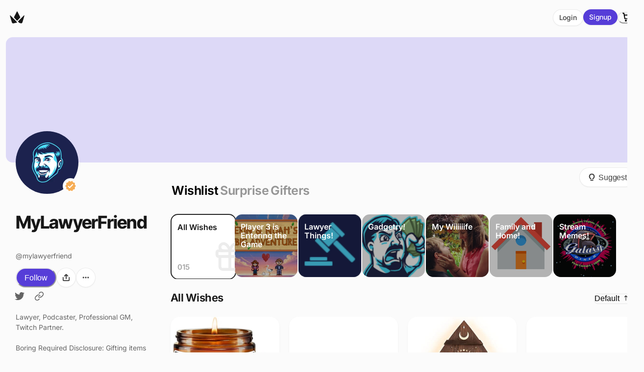

--- FILE ---
content_type: text/html; charset=utf-8
request_url: https://throne.com/mylawyerfriend
body_size: 30872
content:
<!DOCTYPE html><html lang="en"><head><meta charSet="utf-8"/><meta name="viewport" content="width=device-width, initial-scale=1"/><meta property="og:site_name" content="Throne"/><meta property="og:type" content="website"/><meta property="og:locale" content="en_US"/><link rel="manifest" href="/manifest.json"/><meta name="apple-itunes-app" content="app-id=6449217258"/><script type="application/ld+json">{"@context":"https://schema.org","@type":"Organization","name":"Throne","url":"https://throne.com","logo":"https://throne.com/images/svg/logo/fullLogo.svg","description":"The leading wishlist platform for creators. Privacy-first gifting that protects creator information.","sameAs":["https://twitter.com/official_throne","https://www.instagram.com/jointhrone/"],"contactPoint":{"@type":"ContactPoint","contactType":"customer service","email":"support@throne.com"}}</script><title>MyLawyerFriend - Wishlist | Throne</title><meta name="description" content="Send MyLawyerFriend gifts via Throne. Browse MyLawyerFriend&#x27;s wishlist and support your favorite creator safely."/><meta name="keywords" content="MyLawyerFriend, creator wishlist, fan gifts, privacy-first gifting, content creator, support creator, wishlist platform"/><link rel="canonical" href="https://throne.com/mylawyerfriend"/><meta name="author" content="Throne"/><meta http-equiv="content-language" content="en-US"/><meta name="robots" content="index, follow"/><meta name="googlebot" content="index, follow"/><script type="application/ld+json" id="breadcrumbs">
  {
    "@context": "https://schema.org",
    "@type": "BreadcrumbList",
    "itemListElement": [
  {
    "@type": "ListItem",
    "position": 1,
    "name": "Home",
    "item": "https://throne.com"
  }
,
  {
    "@type": "ListItem",
    "position": 2,
    "name": "MyLawyerFriend",
    "item": "https://throne.com/mylawyerfriend"
  }
,
  {
    "@type": "ListItem",
    "position": 3,
    "name": null,
    "item": "https://throne.com/mylawyerfriend"
  }
]
  }
</script><meta property="og:title" content="MyLawyerFriend - Wishlist | Throne"/><meta property="og:site_name" content="Throne"/><meta property="og:image" content="https://thronecdn.com/users/twitch:147205427.jpg?version=1682430059036"/><meta property="og:image:alt" content="Support MyLawyerFriend by sending gifts! Check out MyLawyerFriend&#x27;s wishlist on Throne.com"/><meta property="og:url" content="https://throne.com/mylawyerfriend"/><meta property="profile:first_name" content="MyLawyerFriend"/><meta property="profile:last_name" content="MyLawyerFriend"/><meta property="og:locale" content="en_US"/><meta property="og:type" content="profile"/><meta property="og:description" content="Send MyLawyerFriend gifts via Throne. Browse MyLawyerFriend&#x27;s wishlist and support your favorite creator safely."/><link rel="manifest" href="/manifest.json"/><meta name="twitter:card" content="summary"/><meta name="twitter:site" content="@official_throne"/><meta name="twitter:title" content="MyLawyerFriend - Wishlist | Throne"/><meta name="twitter:description" content="Send MyLawyerFriend gifts via Throne. Browse MyLawyerFriend&#x27;s wishlist and support your favorite creator safely."/><meta name="twitter:image" content="https://thronecdn.com/users/twitch:147205427.jpg?version=1682430059036"/><meta name="next-head-count" content="33"/><link data-next-font="" rel="preconnect" href="/" crossorigin="anonymous"/><link rel="preload" href="/_next/static/css/950c05d7a0688926.css" as="style"/><link rel="stylesheet" href="/_next/static/css/950c05d7a0688926.css" data-n-g=""/><noscript data-n-css=""></noscript><script defer="" nomodule="" src="/_next/static/chunks/polyfills-78c92fac7aa8fdd8.js"></script><script defer="" src="/_next/static/chunks/8853.394ed47029588a98.js"></script><script defer="" src="/_next/static/chunks/5648-5bf0a44ba40b2d0d.js"></script><script defer="" src="/_next/static/chunks/8764.d63a6235a7886115.js"></script><script defer="" src="/_next/static/chunks/1952.b5dde930a9e91307.js"></script><script defer="" src="/_next/static/chunks/7133-6f4a0a650346b2b2.js"></script><script defer="" src="/_next/static/chunks/9159-b206ee92d48a3d70.js"></script><script src="/_next/static/chunks/webpack-a0700cf28583b4dc.js" defer=""></script><script src="/_next/static/chunks/framework-c38215090bcefa4c.js" defer=""></script><script src="/_next/static/chunks/main-a70fd622fdd6e30a.js" defer=""></script><script src="/_next/static/chunks/pages/_app-759fe8755b8d143e.js" defer=""></script><script src="/_next/static/chunks/cb355538-94cc645ef4db66d4.js" defer=""></script><script src="/_next/static/chunks/5d416436-776fef273ac28af3.js" defer=""></script><script src="/_next/static/chunks/36d2f571-c580561a1906420b.js" defer=""></script><script src="/_next/static/chunks/41155975-0a0c32968f431034.js" defer=""></script><script src="/_next/static/chunks/fea29d9f-2bbda5024dc0b395.js" defer=""></script><script src="/_next/static/chunks/4577d2ec-6b9309bbb4551d12.js" defer=""></script><script src="/_next/static/chunks/69480c19-27655aa1fba5e6b0.js" defer=""></script><script src="/_next/static/chunks/e21e5bbe-943ad75701424cff.js" defer=""></script><script src="/_next/static/chunks/cfaebb58-d610694d8bca9950.js" defer=""></script><script src="/_next/static/chunks/2456-1813944eaa532f35.js" defer=""></script><script src="/_next/static/chunks/7536-587e8b1981db7819.js" defer=""></script><script src="/_next/static/chunks/1664-9ef36206028e4ef5.js" defer=""></script><script src="/_next/static/chunks/5646-288453d1ce62f993.js" defer=""></script><script src="/_next/static/chunks/1082-34f95c21ea8666e7.js" defer=""></script><script src="/_next/static/chunks/2243-710056590af2504f.js" defer=""></script><script src="/_next/static/chunks/199-9d16c1bd82c7d68b.js" defer=""></script><script src="/_next/static/chunks/2660-631bfaf27d40350a.js" defer=""></script><script src="/_next/static/chunks/1586-1713f524817d6cb3.js" defer=""></script><script src="/_next/static/chunks/2466-73c1d1d8a484b514.js" defer=""></script><script src="/_next/static/chunks/763-00af70bb341d9fa6.js" defer=""></script><script src="/_next/static/chunks/9765-7e9692e6467ea217.js" defer=""></script><script src="/_next/static/chunks/6707-ddc845d6359f7014.js" defer=""></script><script src="/_next/static/chunks/5832-f11eb52878f28c0b.js" defer=""></script><script src="/_next/static/chunks/4679-ca2c2d4040eadeed.js" defer=""></script><script src="/_next/static/chunks/93-f2d38aa74c78ebf8.js" defer=""></script><script src="/_next/static/chunks/6713-37cdd89dc2f4a374.js" defer=""></script><script src="/_next/static/chunks/pages/%5Bslug%5D-a3ac48df336942c0.js" defer=""></script><script src="/_next/static/SMHAp-miaMUfb_nLIrEHf/_buildManifest.js" defer=""></script><script src="/_next/static/SMHAp-miaMUfb_nLIrEHf/_ssgManifest.js" defer=""></script></head><body><script id="chakra-script">!(function(){try{var a=function(c){var v="(prefers-color-scheme: dark)",h=window.matchMedia(v).matches?"dark":"light",r=c==="system"?h:c,o=document.documentElement,s=document.body,l="chakra-ui-light",d="chakra-ui-dark",i=r==="dark";return s.classList.add(i?d:l),s.classList.remove(i?l:d),o.style.colorScheme=r,o.dataset.theme=r,r},n=a,m="light",e="chakra-ui-color-mode",t=localStorage.getItem(e);t?a(t):localStorage.setItem(e,a(m))}catch(a){}})();</script><div id="__next"><style data-emotion="css-global 1az4xo1">:host,:root,[data-theme]{--chakra-ring-inset:var(--chakra-empty,/*!*/ /*!*/);--chakra-ring-offset-width:0px;--chakra-ring-offset-color:#fff;--chakra-ring-color:rgba(66, 153, 225, 0.6);--chakra-ring-offset-shadow:0 0 #0000;--chakra-ring-shadow:0 0 #0000;--chakra-space-x-reverse:0;--chakra-space-y-reverse:0;--chakra-colors-transparent:transparent;--chakra-colors-current:currentColor;--chakra-colors-black:#000000;--chakra-colors-white:#FFFFFF;--chakra-colors-whiteAlpha-50:rgba(255, 255, 255, 0.04);--chakra-colors-whiteAlpha-100:rgba(255, 255, 255, 0.06);--chakra-colors-whiteAlpha-200:rgba(255, 255, 255, 0.08);--chakra-colors-whiteAlpha-300:rgba(255, 255, 255, 0.16);--chakra-colors-whiteAlpha-400:rgba(255, 255, 255, 0.24);--chakra-colors-whiteAlpha-500:rgba(255, 255, 255, 0.36);--chakra-colors-whiteAlpha-600:rgba(255, 255, 255, 0.48);--chakra-colors-whiteAlpha-700:rgba(255, 255, 255, 0.64);--chakra-colors-whiteAlpha-800:rgba(255, 255, 255, 0.80);--chakra-colors-whiteAlpha-900:rgba(255, 255, 255, 0.92);--chakra-colors-blackAlpha-50:rgba(0, 0, 0, 0.04);--chakra-colors-blackAlpha-100:rgba(0, 0, 0, 0.06);--chakra-colors-blackAlpha-200:rgba(0, 0, 0, 0.08);--chakra-colors-blackAlpha-300:rgba(0, 0, 0, 0.16);--chakra-colors-blackAlpha-400:rgba(0, 0, 0, 0.24);--chakra-colors-blackAlpha-500:rgba(0, 0, 0, 0.36);--chakra-colors-blackAlpha-600:rgba(0, 0, 0, 0.48);--chakra-colors-blackAlpha-700:rgba(0, 0, 0, 0.64);--chakra-colors-blackAlpha-800:rgba(0, 0, 0, 0.80);--chakra-colors-blackAlpha-900:rgba(0, 0, 0, 0.92);--chakra-colors-gray-50:#fbfbfb;--chakra-colors-gray-100:#f7f7f7;--chakra-colors-gray-150:#f2f2f2;--chakra-colors-gray-200:#e8e8e8;--chakra-colors-gray-300:#d4d4d4;--chakra-colors-gray-400:#a3a3a3;--chakra-colors-gray-500:#737373;--chakra-colors-gray-600:#525252;--chakra-colors-gray-700:#404040;--chakra-colors-gray-800:#262626;--chakra-colors-gray-850:#212121;--chakra-colors-gray-900:#171717;--chakra-colors-gray-950:#0a0a0a;--chakra-colors-red-50:#FFF5F5;--chakra-colors-red-100:#FED7D7;--chakra-colors-red-200:#FEB2B2;--chakra-colors-red-300:#FC8181;--chakra-colors-red-400:#F56565;--chakra-colors-red-500:#E53E3E;--chakra-colors-red-600:#C53030;--chakra-colors-red-700:#9B2C2C;--chakra-colors-red-800:#822727;--chakra-colors-red-900:#63171B;--chakra-colors-orange-50:#FFFAF0;--chakra-colors-orange-100:#FEEBC8;--chakra-colors-orange-200:#FBD38D;--chakra-colors-orange-300:#F6AD55;--chakra-colors-orange-400:#ED8936;--chakra-colors-orange-500:#DD6B20;--chakra-colors-orange-600:#C05621;--chakra-colors-orange-700:#9C4221;--chakra-colors-orange-800:#7B341E;--chakra-colors-orange-900:#652B19;--chakra-colors-yellow-50:#FFFFF0;--chakra-colors-yellow-100:#FEFCBF;--chakra-colors-yellow-200:#FAF089;--chakra-colors-yellow-300:#F6E05E;--chakra-colors-yellow-400:#ECC94B;--chakra-colors-yellow-500:#D69E2E;--chakra-colors-yellow-600:#B7791F;--chakra-colors-yellow-700:#975A16;--chakra-colors-yellow-800:#744210;--chakra-colors-yellow-900:#5F370E;--chakra-colors-green-50:#F0FFF4;--chakra-colors-green-100:#C6F6D5;--chakra-colors-green-200:#9AE6B4;--chakra-colors-green-300:#68D391;--chakra-colors-green-400:#48BB78;--chakra-colors-green-500:#38A169;--chakra-colors-green-600:#2F855A;--chakra-colors-green-700:#276749;--chakra-colors-green-800:#22543D;--chakra-colors-green-900:#1C4532;--chakra-colors-teal-50:#E6FFFA;--chakra-colors-teal-100:#B2F5EA;--chakra-colors-teal-200:#81E6D9;--chakra-colors-teal-300:#4FD1C5;--chakra-colors-teal-400:#38B2AC;--chakra-colors-teal-500:#319795;--chakra-colors-teal-600:#2C7A7B;--chakra-colors-teal-700:#285E61;--chakra-colors-teal-800:#234E52;--chakra-colors-teal-900:#1D4044;--chakra-colors-blue-50:#ebf8ff;--chakra-colors-blue-100:#bee3f8;--chakra-colors-blue-200:#90cdf4;--chakra-colors-blue-300:#63b3ed;--chakra-colors-blue-400:#4299e1;--chakra-colors-blue-500:#3182ce;--chakra-colors-blue-600:#2b6cb0;--chakra-colors-blue-700:#2c5282;--chakra-colors-blue-800:#2a4365;--chakra-colors-blue-900:#1A365D;--chakra-colors-cyan-50:#EDFDFD;--chakra-colors-cyan-100:#C4F1F9;--chakra-colors-cyan-200:#9DECF9;--chakra-colors-cyan-300:#76E4F7;--chakra-colors-cyan-400:#0BC5EA;--chakra-colors-cyan-500:#00B5D8;--chakra-colors-cyan-600:#00A3C4;--chakra-colors-cyan-700:#0987A0;--chakra-colors-cyan-800:#086F83;--chakra-colors-cyan-900:#065666;--chakra-colors-purple-50:#FAF5FF;--chakra-colors-purple-100:#E9D8FD;--chakra-colors-purple-200:#D6BCFA;--chakra-colors-purple-300:#B794F4;--chakra-colors-purple-400:#9F7AEA;--chakra-colors-purple-500:#805AD5;--chakra-colors-purple-600:#6B46C1;--chakra-colors-purple-700:#553C9A;--chakra-colors-purple-800:#44337A;--chakra-colors-purple-900:#322659;--chakra-colors-pink-50:#FFF5F7;--chakra-colors-pink-100:#FED7E2;--chakra-colors-pink-200:#FBB6CE;--chakra-colors-pink-300:#F687B3;--chakra-colors-pink-400:#ED64A6;--chakra-colors-pink-500:#D53F8C;--chakra-colors-pink-600:#B83280;--chakra-colors-pink-700:#97266D;--chakra-colors-pink-800:#702459;--chakra-colors-pink-900:#521B41;--chakra-colors-linkedin-50:#E8F4F9;--chakra-colors-linkedin-100:#CFEDFB;--chakra-colors-linkedin-200:#9BDAF3;--chakra-colors-linkedin-300:#68C7EC;--chakra-colors-linkedin-400:#34B3E4;--chakra-colors-linkedin-500:#00A0DC;--chakra-colors-linkedin-600:#008CC9;--chakra-colors-linkedin-700:#0077B5;--chakra-colors-linkedin-800:#005E93;--chakra-colors-linkedin-900:#004471;--chakra-colors-facebook-50:#E8F4F9;--chakra-colors-facebook-100:#D9DEE9;--chakra-colors-facebook-200:#B7C2DA;--chakra-colors-facebook-300:#6482C0;--chakra-colors-facebook-400:#4267B2;--chakra-colors-facebook-500:#385898;--chakra-colors-facebook-600:#314E89;--chakra-colors-facebook-700:#29487D;--chakra-colors-facebook-800:#223B67;--chakra-colors-facebook-900:#1E355B;--chakra-colors-messenger-50:#D0E6FF;--chakra-colors-messenger-100:#B9DAFF;--chakra-colors-messenger-200:#A2CDFF;--chakra-colors-messenger-300:#7AB8FF;--chakra-colors-messenger-400:#2E90FF;--chakra-colors-messenger-500:#0078FF;--chakra-colors-messenger-600:#0063D1;--chakra-colors-messenger-700:#0052AC;--chakra-colors-messenger-800:#003C7E;--chakra-colors-messenger-900:#002C5C;--chakra-colors-whatsapp-50:#dffeec;--chakra-colors-whatsapp-100:#b9f5d0;--chakra-colors-whatsapp-200:#90edb3;--chakra-colors-whatsapp-300:#65e495;--chakra-colors-whatsapp-400:#3cdd78;--chakra-colors-whatsapp-500:#22c35e;--chakra-colors-whatsapp-600:#179848;--chakra-colors-whatsapp-700:#0c6c33;--chakra-colors-whatsapp-800:#01421c;--chakra-colors-whatsapp-900:#001803;--chakra-colors-twitter-50:#E5F4FD;--chakra-colors-twitter-100:#C8E9FB;--chakra-colors-twitter-200:#A8DCFA;--chakra-colors-twitter-300:#83CDF7;--chakra-colors-twitter-400:#57BBF5;--chakra-colors-twitter-500:#1DA1F2;--chakra-colors-twitter-600:#1A94DA;--chakra-colors-twitter-700:#1681BF;--chakra-colors-twitter-800:#136B9E;--chakra-colors-twitter-900:#0D4D71;--chakra-colors-telegram-50:#E3F2F9;--chakra-colors-telegram-100:#C5E4F3;--chakra-colors-telegram-200:#A2D4EC;--chakra-colors-telegram-300:#7AC1E4;--chakra-colors-telegram-400:#47A9DA;--chakra-colors-telegram-500:#0088CC;--chakra-colors-telegram-600:#007AB8;--chakra-colors-telegram-700:#006BA1;--chakra-colors-telegram-800:#005885;--chakra-colors-telegram-900:#003F5E;--chakra-colors-brand-50:rgb(238, 236, 251);--chakra-colors-brand-100:rgb(221, 217, 247);--chakra-colors-brand-200:rgb(187, 178, 239);--chakra-colors-brand-300:rgb(154, 140, 232);--chakra-colors-brand-400:rgb(120, 101, 224);--chakra-colors-brand-500:rgb(86, 61, 216);--chakra-colors-brand-600:rgb(69, 48, 173);--chakra-colors-brand-700:rgb(52, 36, 130);--chakra-colors-brand-800:rgb(34, 25, 86);--chakra-colors-brand-900:rgb(17, 13, 43);--chakra-colors-brand-950:rgb(9, 6, 22);--chakra-colors-assetColors-logo:colored;--chakra-borders-none:0;--chakra-borders-1px:1px solid;--chakra-borders-2px:2px solid;--chakra-borders-4px:4px solid;--chakra-borders-8px:8px solid;--chakra-fonts-heading:'Inter Tight Variable',-apple-system,BlinkMacSystemFont,sans-serif;--chakra-fonts-body:'Inter Variable',-apple-system,BlinkMacSystemFont,sans-serif;--chakra-fonts-mono:SFMono-Regular,Menlo,Monaco,Consolas,"Liberation Mono","Courier New",monospace;--chakra-fontSizes-3xs:0.45rem;--chakra-fontSizes-2xs:0.625rem;--chakra-fontSizes-xs:0.75rem;--chakra-fontSizes-sm:0.875rem;--chakra-fontSizes-md:1rem;--chakra-fontSizes-lg:1.125rem;--chakra-fontSizes-xl:1.25rem;--chakra-fontSizes-2xl:1.5rem;--chakra-fontSizes-3xl:1.875rem;--chakra-fontSizes-4xl:2.25rem;--chakra-fontSizes-5xl:3rem;--chakra-fontSizes-6xl:3.75rem;--chakra-fontSizes-7xl:4.5rem;--chakra-fontSizes-8xl:6rem;--chakra-fontSizes-9xl:8rem;--chakra-fontWeights-hairline:100;--chakra-fontWeights-thin:200;--chakra-fontWeights-light:300;--chakra-fontWeights-normal:400;--chakra-fontWeights-medium:500;--chakra-fontWeights-semibold:600;--chakra-fontWeights-bold:700;--chakra-fontWeights-extrabold:800;--chakra-fontWeights-black:900;--chakra-letterSpacings-tighter:-0.05em;--chakra-letterSpacings-tight:-0.025em;--chakra-letterSpacings-normal:0;--chakra-letterSpacings-wide:0.025em;--chakra-letterSpacings-wider:0.05em;--chakra-letterSpacings-widest:0.1em;--chakra-lineHeights-3:.75rem;--chakra-lineHeights-4:1rem;--chakra-lineHeights-5:1.25rem;--chakra-lineHeights-6:1.5rem;--chakra-lineHeights-7:1.75rem;--chakra-lineHeights-8:2rem;--chakra-lineHeights-9:2.25rem;--chakra-lineHeights-10:2.5rem;--chakra-lineHeights-normal:normal;--chakra-lineHeights-none:1;--chakra-lineHeights-shorter:1.25;--chakra-lineHeights-short:1.375;--chakra-lineHeights-base:1.5;--chakra-lineHeights-tall:1.625;--chakra-lineHeights-taller:2;--chakra-radii-none:0;--chakra-radii-sm:0.28rem;--chakra-radii-base:0.35rem;--chakra-radii-md:0.5rem;--chakra-radii-lg:0.7rem;--chakra-radii-xl:0.95rem;--chakra-radii-2xl:1.25rem;--chakra-radii-3xl:1.6rem;--chakra-radii-full:9999px;--chakra-space-1:0.25rem;--chakra-space-2:0.5rem;--chakra-space-3:0.75rem;--chakra-space-4:1rem;--chakra-space-5:1.25rem;--chakra-space-6:1.5rem;--chakra-space-7:1.75rem;--chakra-space-8:2rem;--chakra-space-9:2.25rem;--chakra-space-10:2.5rem;--chakra-space-12:3rem;--chakra-space-14:3.5rem;--chakra-space-16:4rem;--chakra-space-20:5rem;--chakra-space-24:6rem;--chakra-space-28:7rem;--chakra-space-32:8rem;--chakra-space-36:9rem;--chakra-space-40:10rem;--chakra-space-44:11rem;--chakra-space-48:12rem;--chakra-space-52:13rem;--chakra-space-56:14rem;--chakra-space-60:15rem;--chakra-space-64:16rem;--chakra-space-72:18rem;--chakra-space-80:20rem;--chakra-space-96:24rem;--chakra-space-px:1px;--chakra-space-0-5:0.125rem;--chakra-space-1-5:0.375rem;--chakra-space-2-5:0.625rem;--chakra-space-3-5:0.875rem;--chakra-shadows-xs:0px 1px 2px rgba(16, 24, 40, 0.05);--chakra-shadows-sm:0px 0px 1px rgba(48, 49, 51, 0.05),0px 2px 4px rgba(48, 49, 51, 0.1);--chakra-shadows-base:0 1px 3px 0 rgba(0, 0, 0, 0.1),0 1px 2px 0 rgba(0, 0, 0, 0.06);--chakra-shadows-md:0px 0px 1px rgba(48, 49, 51, 0.05),0px 4px 8px rgba(48, 49, 51, 0.1);--chakra-shadows-lg:0px 0px 1px rgba(48, 49, 51, 0.05),0px 8px 16px rgba(48, 49, 51, 0.1);--chakra-shadows-xl:0px 0px 1px rgba(48, 49, 51, 0.05),0px 16px 24px rgba(48, 49, 51, 0.1);--chakra-shadows-2xl:0 25px 50px -12px rgba(0, 0, 0, 0.25);--chakra-shadows-outline:0 0 0 3px rgba(66, 153, 225, 0.6);--chakra-shadows-inner:inset 0 2px 4px 0 rgba(0,0,0,0.06);--chakra-shadows-none:none;--chakra-shadows-dark-lg:rgba(0, 0, 0, 0.1) 0px 0px 0px 1px,rgba(0, 0, 0, 0.2) 0px 5px 10px,rgba(0, 0, 0, 0.4) 0px 15px 40px;--chakra-shadows-xs-dark:0px 1px 3px rgba(11, 12, 17, 0.9);--chakra-shadows-sm-dark:0px 2px 4px rgba(11, 12, 17, 0.9);--chakra-shadows-md-dark:0px 4px 8px rgba(11, 12, 17, 0.9);--chakra-shadows-lg-dark:0px 8px 16px rgba(11, 12, 17, 0.9);--chakra-shadows-xl-dark:0px 16px 24px rgba(11, 12, 17, 0.9);--chakra-sizes-1:0.25rem;--chakra-sizes-2:0.5rem;--chakra-sizes-3:0.75rem;--chakra-sizes-4:1rem;--chakra-sizes-5:1.25rem;--chakra-sizes-6:1.5rem;--chakra-sizes-7:1.75rem;--chakra-sizes-8:2rem;--chakra-sizes-9:2.25rem;--chakra-sizes-10:2.5rem;--chakra-sizes-12:3rem;--chakra-sizes-14:3.5rem;--chakra-sizes-16:4rem;--chakra-sizes-20:5rem;--chakra-sizes-24:6rem;--chakra-sizes-28:7rem;--chakra-sizes-32:8rem;--chakra-sizes-36:9rem;--chakra-sizes-40:10rem;--chakra-sizes-44:11rem;--chakra-sizes-48:12rem;--chakra-sizes-52:13rem;--chakra-sizes-56:14rem;--chakra-sizes-60:15rem;--chakra-sizes-64:16rem;--chakra-sizes-72:18rem;--chakra-sizes-80:20rem;--chakra-sizes-96:24rem;--chakra-sizes-px:1px;--chakra-sizes-0-5:0.125rem;--chakra-sizes-1-5:0.375rem;--chakra-sizes-2-5:0.625rem;--chakra-sizes-3-5:0.875rem;--chakra-sizes-max:max-content;--chakra-sizes-min:min-content;--chakra-sizes-full:100%;--chakra-sizes-3xs:14rem;--chakra-sizes-2xs:16rem;--chakra-sizes-xs:20rem;--chakra-sizes-sm:24rem;--chakra-sizes-md:28rem;--chakra-sizes-lg:32rem;--chakra-sizes-xl:36rem;--chakra-sizes-2xl:42rem;--chakra-sizes-3xl:48rem;--chakra-sizes-4xl:56rem;--chakra-sizes-5xl:64rem;--chakra-sizes-6xl:72rem;--chakra-sizes-7xl:80rem;--chakra-sizes-8xl:90rem;--chakra-sizes-prose:60ch;--chakra-sizes-container-sm:640px;--chakra-sizes-container-md:768px;--chakra-sizes-container-lg:1024px;--chakra-sizes-container-xl:1280px;--chakra-zIndices-hide:-1;--chakra-zIndices-auto:auto;--chakra-zIndices-base:0;--chakra-zIndices-docked:10;--chakra-zIndices-dropdown:1000;--chakra-zIndices-sticky:1100;--chakra-zIndices-banner:1200;--chakra-zIndices-overlay:1300;--chakra-zIndices-modal:1400;--chakra-zIndices-popover:1500;--chakra-zIndices-skipLink:1600;--chakra-zIndices-toast:1700;--chakra-zIndices-tooltip:1800;--chakra-transition-property-common:background-color,border-color,color,fill,stroke,opacity,box-shadow,transform;--chakra-transition-property-colors:background-color,border-color,color,fill,stroke;--chakra-transition-property-dimensions:width,height;--chakra-transition-property-position:left,right,top,bottom;--chakra-transition-property-background:background-color,background-image,background-position;--chakra-transition-easing-ease-in:cubic-bezier(0.4, 0, 1, 1);--chakra-transition-easing-ease-out:cubic-bezier(0, 0, 0.2, 1);--chakra-transition-easing-ease-in-out:cubic-bezier(0.4, 0, 0.2, 1);--chakra-transition-duration-ultra-fast:50ms;--chakra-transition-duration-faster:100ms;--chakra-transition-duration-fast:150ms;--chakra-transition-duration-normal:200ms;--chakra-transition-duration-slow:300ms;--chakra-transition-duration-slower:400ms;--chakra-transition-duration-ultra-slow:500ms;--chakra-blur-none:0;--chakra-blur-sm:4px;--chakra-blur-base:8px;--chakra-blur-md:12px;--chakra-blur-lg:16px;--chakra-blur-xl:24px;--chakra-blur-2xl:40px;--chakra-blur-3xl:64px;--chakra-breakpoints-base:0em;--chakra-breakpoints-sm:30em;--chakra-breakpoints-md:48em;--chakra-breakpoints-lg:62em;--chakra-breakpoints-xl:80em;--chakra-breakpoints-2xl:96em;--chakra-breakpoints-desktop:66em;--chakra-colors-bg-canvas:#FBFBFB;--chakra-colors-bg-surface:var(--chakra-colors-white);--chakra-colors-bg-subtle:var(--chakra-colors-gray-50);--chakra-colors-bg-muted:var(--chakra-colors-gray-100);--chakra-colors-default:var(--chakra-colors-gray-900);--chakra-colors-inverted:var(--chakra-colors-white);--chakra-colors-emphasized:var(--chakra-colors-gray-700);--chakra-colors-muted:rgba(0, 0, 0, 0.6);--chakra-colors-subtle:rgba(0, 0, 0, 0.6);--chakra-colors-border-default:var(--chakra-colors-gray-200);--chakra-colors-border-_dark:var(--chakra-colors-gray-700);--chakra-colors-border-muted:rgba(0, 0, 0, 0.05);--chakra-colors-border-subtle:rgba(0, 0, 0, 0.08);--chakra-colors-accent:var(--chakra-colors-brand-500);--chakra-colors-success:var(--chakra-colors-green-600);--chakra-colors-error:var(--chakra-colors-red-600);--chakra-colors-bg-accent:var(--chakra-colors-brand-600);--chakra-colors-bg-accent-subtle:var(--chakra-colors-brand-500);--chakra-colors-bg-accent-muted:var(--chakra-colors-brand-400);--chakra-colors-on-accent:var(--chakra-colors-white);--chakra-colors-on-accent-muted:var(--chakra-colors-brand-50);--chakra-colors-on-accent-subtle:var(--chakra-colors-brand-100);--chakra-colors-navigation-text-color:var(--chakra-colors-black);--chakra-colors-bg-dark:#090132;--chakra-colors-bg-dark-highlight:#37305a;--chakra-colors-tab-active-color:var(--chakra-colors-black);--chakra-colors-tab-inactive-color:rgba(0, 0, 0, 0.4);--chakra-shadows-card-shadow:0 2px 4px rgba(0,0,0,.04);}.chakra-ui-light :host:not([data-theme]),.chakra-ui-light :root:not([data-theme]),.chakra-ui-light [data-theme]:not([data-theme]),[data-theme=light] :host:not([data-theme]),[data-theme=light] :root:not([data-theme]),[data-theme=light] [data-theme]:not([data-theme]),:host[data-theme=light],:root[data-theme=light],[data-theme][data-theme=light]{--chakra-colors-chakra-body-text:var(--chakra-colors-gray-800);--chakra-colors-chakra-body-bg:var(--chakra-colors-white);--chakra-colors-chakra-border-color:var(--chakra-colors-gray-200);--chakra-colors-chakra-inverse-text:var(--chakra-colors-white);--chakra-colors-chakra-subtle-bg:var(--chakra-colors-gray-100);--chakra-colors-chakra-subtle-text:var(--chakra-colors-gray-600);--chakra-colors-chakra-placeholder-color:var(--chakra-colors-gray-500);}.chakra-ui-dark :host:not([data-theme]),.chakra-ui-dark :root:not([data-theme]),.chakra-ui-dark [data-theme]:not([data-theme]),[data-theme=dark] :host:not([data-theme]),[data-theme=dark] :root:not([data-theme]),[data-theme=dark] [data-theme]:not([data-theme]),:host[data-theme=dark],:root[data-theme=dark],[data-theme][data-theme=dark]{--chakra-colors-chakra-body-text:var(--chakra-colors-whiteAlpha-900);--chakra-colors-chakra-body-bg:var(--chakra-colors-gray-800);--chakra-colors-chakra-border-color:var(--chakra-colors-whiteAlpha-300);--chakra-colors-chakra-inverse-text:var(--chakra-colors-gray-800);--chakra-colors-chakra-subtle-bg:var(--chakra-colors-gray-700);--chakra-colors-chakra-subtle-text:var(--chakra-colors-gray-400);--chakra-colors-chakra-placeholder-color:var(--chakra-colors-whiteAlpha-400);--chakra-colors-bg-canvas:var(--chakra-colors-gray-800);--chakra-colors-bg-surface:var(--chakra-colors-gray-900);--chakra-colors-bg-subtle:var(--chakra-colors-gray-700);--chakra-colors-bg-muted:var(--chakra-colors-gray-600);--chakra-colors-default:var(--chakra-colors-white);--chakra-colors-inverted:var(--chakra-colors-gray-900);--chakra-colors-emphasized:var(--chakra-colors-gray-100);--chakra-colors-muted:rgba(255, 255, 255, 0.6);--chakra-colors-subtle:rgba(255, 255, 255, 0.6);--chakra-colors-border-muted:rgba(255, 255, 255, 0.05);--chakra-colors-border-subtle:rgba(255, 255, 255, 0.08);--chakra-colors-accent:var(--chakra-colors-brand-200);--chakra-colors-success:var(--chakra-colors-green-200);--chakra-colors-error:var(--chakra-colors-red-200);--chakra-colors-navigation-text-color:var(--chakra-colors-white);--chakra-colors-bg-dark:#090132;--chakra-colors-bg-dark-highlight:#37305a;--chakra-colors-tab-active-color:var(--chakra-colors-white);--chakra-colors-tab-inactive-color:rgba(255, 255, 255, 0.4);--chakra-shadows-card-shadow:0 2px 4px rgba(0,0,0,.08);}</style><style data-emotion="css-global fubdgu">html{line-height:1.5;-webkit-text-size-adjust:100%;font-family:system-ui,sans-serif;-webkit-font-smoothing:antialiased;text-rendering:optimizeLegibility;-moz-osx-font-smoothing:grayscale;touch-action:manipulation;}body{position:relative;min-height:100%;margin:0;font-feature-settings:"kern";}:where(*, *::before, *::after){border-width:0;border-style:solid;box-sizing:border-box;word-wrap:break-word;}main{display:block;}hr{border-top-width:1px;box-sizing:content-box;height:0;overflow:visible;}:where(pre, code, kbd,samp){font-family:SFMono-Regular,Menlo,Monaco,Consolas,monospace;font-size:1em;}a{background-color:transparent;color:inherit;-webkit-text-decoration:inherit;text-decoration:inherit;}abbr[title]{border-bottom:none;-webkit-text-decoration:underline;text-decoration:underline;-webkit-text-decoration:underline dotted;-webkit-text-decoration:underline dotted;text-decoration:underline dotted;}:where(b, strong){font-weight:bold;}small{font-size:80%;}:where(sub,sup){font-size:75%;line-height:0;position:relative;vertical-align:baseline;}sub{bottom:-0.25em;}sup{top:-0.5em;}img{border-style:none;}:where(button, input, optgroup, select, textarea){font-family:inherit;font-size:100%;line-height:1.15;margin:0;}:where(button, input){overflow:visible;}:where(button, select){text-transform:none;}:where(
          button::-moz-focus-inner,
          [type="button"]::-moz-focus-inner,
          [type="reset"]::-moz-focus-inner,
          [type="submit"]::-moz-focus-inner
        ){border-style:none;padding:0;}fieldset{padding:0.35em 0.75em 0.625em;}legend{box-sizing:border-box;color:inherit;display:table;max-width:100%;padding:0;white-space:normal;}progress{vertical-align:baseline;}textarea{overflow:auto;}:where([type="checkbox"], [type="radio"]){box-sizing:border-box;padding:0;}input[type="number"]::-webkit-inner-spin-button,input[type="number"]::-webkit-outer-spin-button{-webkit-appearance:none!important;}input[type="number"]{-moz-appearance:textfield;}input[type="search"]{-webkit-appearance:textfield;outline-offset:-2px;}input[type="search"]::-webkit-search-decoration{-webkit-appearance:none!important;}::-webkit-file-upload-button{-webkit-appearance:button;font:inherit;}details{display:block;}summary{display:-webkit-box;display:-webkit-list-item;display:-ms-list-itembox;display:list-item;}template{display:none;}[hidden]{display:none!important;}:where(
          blockquote,
          dl,
          dd,
          h1,
          h2,
          h3,
          h4,
          h5,
          h6,
          hr,
          figure,
          p,
          pre
        ){margin:0;}button{background:transparent;padding:0;}fieldset{margin:0;padding:0;}:where(ol, ul){margin:0;padding:0;}textarea{resize:vertical;}:where(button, [role="button"]){cursor:pointer;}button::-moz-focus-inner{border:0!important;}table{border-collapse:collapse;}:where(h1, h2, h3, h4, h5, h6){font-size:inherit;font-weight:inherit;}:where(button, input, optgroup, select, textarea){padding:0;line-height:inherit;color:inherit;}:where(img, svg, video, canvas, audio, iframe, embed, object){display:block;}:where(img, video){max-width:100%;height:auto;}[data-js-focus-visible] :focus:not([data-focus-visible-added]):not(
          [data-focus-visible-disabled]
        ){outline:none;box-shadow:none;}select::-ms-expand{display:none;}:root,:host{--chakra-vh:100vh;}@supports (height: -webkit-fill-available){:root,:host{--chakra-vh:-webkit-fill-available;}}@supports (height: -moz-fill-available){:root,:host{--chakra-vh:-moz-fill-available;}}@supports (height: 100dvh){:root,:host{--chakra-vh:100dvh;}}</style><style data-emotion="css-global 1jv6t3w">body{font-family:var(--chakra-fonts-body);color:var(--chakra-colors-default);background:var(--chakra-colors-bg-canvas);transition-property:background-color;transition-duration:var(--chakra-transition-duration-normal);line-height:var(--chakra-lineHeights-base);}*::-webkit-input-placeholder{color:var(--chakra-colors-subtle);opacity:1;}*::-moz-placeholder{color:var(--chakra-colors-subtle);opacity:1;}*:-ms-input-placeholder{color:var(--chakra-colors-subtle);opacity:1;}*::placeholder{color:var(--chakra-colors-subtle);opacity:1;}*,*::before,::after{border-color:var(--chakra-colors-gray-200);}</style><style data-emotion="css orqcch">.css-orqcch{-webkit-flex:1;-ms-flex:1;flex:1;display:-webkit-box;display:-webkit-flex;display:-ms-flexbox;display:flex;-webkit-flex-direction:column;-ms-flex-direction:column;flex-direction:column;background-color:var(--chakra-colors-bg-canvas);}</style><section id="scrollableContainer" class="css-orqcch"><style data-emotion="css fbr4lz">.css-fbr4lz{width:var(--chakra-sizes-full);background:var(--chakra-colors-bg-canvas);position:-webkit-sticky;position:sticky;top:0px;z-index:500;border-bottom-width:0;border-bottom-color:rgba(0, 0, 0, 0.06);-webkit-transition:all 0.2s ease-in-out;transition:all 0.2s ease-in-out;}</style><section class="css-fbr4lz"><style data-emotion="css 7k8rla">.css-7k8rla{width:100%;-webkit-margin-start:auto;margin-inline-start:auto;-webkit-margin-end:auto;margin-inline-end:auto;-webkit-padding-start:0px;padding-inline-start:0px;-webkit-padding-end:0px;padding-inline-end:0px;height:56px;padding-left:var(--chakra-space-3-5);padding-right:var(--chakra-space-2);padding-top:var(--chakra-space-2);padding-bottom:var(--chakra-space-2);display:-webkit-box;display:-webkit-flex;display:-ms-flexbox;display:flex;}@media screen and (min-width: 48em){.css-7k8rla{max-width:1600px;padding-left:var(--chakra-space-4);padding-right:var(--chakra-space-3);}}@media screen and (min-width: 62em){.css-7k8rla{padding-left:var(--chakra-space-5);padding-right:var(--chakra-space-3-5);}}</style><div class="chakra-container css-7k8rla"><style data-emotion="css 6qiib0">.css-6qiib0{display:-webkit-box;display:-webkit-flex;display:-ms-flexbox;display:flex;-webkit-box-pack:justify;-webkit-justify-content:space-between;justify-content:space-between;width:var(--chakra-sizes-full);-webkit-align-items:center;-webkit-box-align:center;-ms-flex-align:center;align-items:center;}</style><div class="css-6qiib0"><style data-emotion="css r14yaw">.css-r14yaw{display:-webkit-box;display:-webkit-flex;display:-ms-flexbox;display:flex;-webkit-align-items:center;-webkit-box-align:center;-ms-flex-align:center;align-items:center;-webkit-flex-direction:row;-ms-flex-direction:row;flex-direction:row;gap:0.5rem;-webkit-flex-shrink:0;-ms-flex-negative:0;flex-shrink:0;padding-right:var(--chakra-space-3);}</style><div class="chakra-stack css-r14yaw"><a href="/login"><style data-emotion="css 7bcz3y">.css-7bcz3y{width:1em;height:1em;display:inline-block;line-height:1em;-webkit-flex-shrink:0;-ms-flex-negative:0;flex-shrink:0;color:currentColor;vertical-align:middle;font-size:30px;}</style><svg viewBox="0 0 24 24" focusable="false" class="chakra-icon css-7bcz3y"><svg xmlns="http://www.w3.org/2000/svg" width="24" height="24" fill="none" font-size="30px"><g fill="currentColor" clip-path="url(#a)"><path d="M11.407 2.192 7.065 10.73a1.44 1.44 0 0 0 .243 1.649l4.2 4.389a.6.6 0 0 0 .867 0l4.2-4.39a1.44 1.44 0 0 0 .244-1.648l-4.343-8.538a.6.6 0 0 0-1.07 0ZM1.03 8.543l10.717 10.819a.48.48 0 0 1-.238.806l-5.355 1.186a2.4 2.4 0 0 1-2.823-1.673L.227 9.015c-.139-.478.452-.826.802-.472ZM23.02 8.482l-9.53 9.53a.48.48 0 0 0 .008.688l1.745 1.655c.156.148.346.256.553.314l1.912.535a2.4 2.4 0 0 0 2.947-1.626l3.164-10.62c.142-.477-.447-.829-.8-.476Z"></path></g><defs><clipPath id="a"><path fill="#fff" d="M0 0h24v24H0z"></path></clipPath></defs></svg></svg></a></div><style data-emotion="css kmknii">.css-kmknii{display:-webkit-box;display:-webkit-flex;display:-ms-flexbox;display:flex;-webkit-align-items:center;-webkit-box-align:center;-ms-flex-align:center;align-items:center;-webkit-box-pack:end;-ms-flex-pack:end;-webkit-justify-content:flex-end;justify-content:flex-end;-webkit-flex-direction:row;-ms-flex-direction:row;flex-direction:row;gap:var(--chakra-space-1-5);}</style><div class="chakra-stack css-kmknii"><style data-emotion="css 4d8gtz">.css-4d8gtz{display:-webkit-box;display:-webkit-flex;display:-ms-flexbox;display:flex;justify-items:center;-webkit-align-items:center;-webkit-box-align:center;-ms-flex-align:center;align-items:center;gap:var(--chakra-space-1-5);}</style><div class="css-4d8gtz"><style data-emotion="css 1fb3o3p">.css-1fb3o3p{display:-webkit-box;display:-webkit-flex;display:-ms-flexbox;display:flex;-webkit-flex-direction:row;-ms-flex-direction:row;flex-direction:row;gap:var(--chakra-space-2);}</style><div class="chakra-stack css-1fb3o3p"><style data-emotion="css 1o1r1h">.css-1o1r1h{display:-webkit-inline-box;display:-webkit-inline-flex;display:-ms-inline-flexbox;display:inline-flex;-webkit-appearance:none;-moz-appearance:none;-ms-appearance:none;appearance:none;-webkit-align-items:center;-webkit-box-align:center;-ms-flex-align:center;align-items:center;-webkit-box-pack:center;-ms-flex-pack:center;-webkit-justify-content:center;justify-content:center;-webkit-user-select:none;-moz-user-select:none;-ms-user-select:none;user-select:none;position:relative;white-space:nowrap;vertical-align:middle;outline:2px solid transparent;outline-offset:2px;line-height:1.2;border-radius:var(--chakra-radii-full);font-weight:var(--chakra-fontWeights-medium);transition-property:var(--chakra-transition-property-common);transition-duration:var(--chakra-transition-duration-normal);letter-spacing:-0.01em;height:var(--chakra-sizes-8);min-width:var(--chakra-sizes-8);font-size:var(--chakra-fontSizes-sm);-webkit-padding-start:var(--chakra-space-3);padding-inline-start:var(--chakra-space-3);-webkit-padding-end:var(--chakra-space-3);padding-inline-end:var(--chakra-space-3);border:1px solid;border-color:rgba(0,0,0,0.08);color:var(--chakra-colors-emphasized);background:var(--chakra-colors-white);box-shadow:0px 1px 2px rgba(0, 0, 0, 0.04);background-color:var(--chakra-colors-white);}.css-1o1r1h:focus-visible,.css-1o1r1h[data-focus-visible]{box-shadow:var(--chakra-shadows-outline);}.css-1o1r1h:disabled,.css-1o1r1h[disabled],.css-1o1r1h[aria-disabled=true],.css-1o1r1h[data-disabled]{opacity:0.4;cursor:not-allowed;box-shadow:var(--chakra-shadows-none);}.css-1o1r1h:hover,.css-1o1r1h[data-hover]{background:#f8f8f8;color:var(--chakra-colors-brand-800);background-color:var(--chakra-colors-gray-100);}.css-1o1r1h:hover:disabled,.css-1o1r1h[data-hover]:disabled,.css-1o1r1h:hover[disabled],.css-1o1r1h[data-hover][disabled],.css-1o1r1h:hover[aria-disabled=true],.css-1o1r1h[data-hover][aria-disabled=true],.css-1o1r1h:hover[data-disabled],.css-1o1r1h[data-hover][data-disabled]{background:initial;}.css-1o1r1h:focus:not(:focus-visible){box-shadow:var(--chakra-shadows-none);}.chakra-button__group[data-attached][data-orientation=horizontal]>.css-1o1r1h:not(:last-of-type){-webkit-margin-end:-1px;margin-inline-end:-1px;}.chakra-button__group[data-attached][data-orientation=vertical]>.css-1o1r1h:not(:last-of-type){margin-bottom:-1px;}.css-1o1r1h:active,.css-1o1r1h[data-active]{background:var(--chakra-colors-gray-100);}.css-1o1r1h[aria-checked=true],.css-1o1r1h[data-checked]{background:var(--chakra-colors-gray-100);}</style><style data-emotion="css x4n2cm">.css-x4n2cm{transition-property:var(--chakra-transition-property-common);transition-duration:var(--chakra-transition-duration-fast);transition-timing-function:var(--chakra-transition-easing-ease-out);cursor:pointer;-webkit-text-decoration:none;text-decoration:none;outline:2px solid transparent;outline-offset:2px;color:inherit;display:-webkit-inline-box;display:-webkit-inline-flex;display:-ms-inline-flexbox;display:inline-flex;-webkit-appearance:none;-moz-appearance:none;-ms-appearance:none;appearance:none;-webkit-align-items:center;-webkit-box-align:center;-ms-flex-align:center;align-items:center;-webkit-box-pack:center;-ms-flex-pack:center;-webkit-justify-content:center;justify-content:center;-webkit-user-select:none;-moz-user-select:none;-ms-user-select:none;user-select:none;position:relative;white-space:nowrap;vertical-align:middle;outline:2px solid transparent;outline-offset:2px;line-height:1.2;border-radius:var(--chakra-radii-full);font-weight:var(--chakra-fontWeights-medium);transition-property:var(--chakra-transition-property-common);transition-duration:var(--chakra-transition-duration-normal);letter-spacing:-0.01em;height:var(--chakra-sizes-8);min-width:var(--chakra-sizes-8);font-size:var(--chakra-fontSizes-sm);-webkit-padding-start:var(--chakra-space-3);padding-inline-start:var(--chakra-space-3);-webkit-padding-end:var(--chakra-space-3);padding-inline-end:var(--chakra-space-3);border:1px solid;border-color:rgba(0,0,0,0.08);color:var(--chakra-colors-emphasized);background:var(--chakra-colors-white);box-shadow:0px 1px 2px rgba(0, 0, 0, 0.04);background-color:var(--chakra-colors-white);}.css-x4n2cm:hover,.css-x4n2cm[data-hover]{-webkit-text-decoration:underline;text-decoration:underline;}.css-x4n2cm:focus-visible,.css-x4n2cm[data-focus-visible]{box-shadow:var(--chakra-shadows-outline);}.css-x4n2cm:focus-visible,.css-x4n2cm[data-focus-visible]{box-shadow:var(--chakra-shadows-outline);}.css-x4n2cm:disabled,.css-x4n2cm[disabled],.css-x4n2cm[aria-disabled=true],.css-x4n2cm[data-disabled]{opacity:0.4;cursor:not-allowed;box-shadow:var(--chakra-shadows-none);}.css-x4n2cm:hover,.css-x4n2cm[data-hover]{background:#f8f8f8;color:var(--chakra-colors-brand-800);background-color:var(--chakra-colors-gray-100);}.css-x4n2cm:hover:disabled,.css-x4n2cm[data-hover]:disabled,.css-x4n2cm:hover[disabled],.css-x4n2cm[data-hover][disabled],.css-x4n2cm:hover[aria-disabled=true],.css-x4n2cm[data-hover][aria-disabled=true],.css-x4n2cm:hover[data-disabled],.css-x4n2cm[data-hover][data-disabled]{background:initial;}.css-x4n2cm:focus:not(:focus-visible){box-shadow:var(--chakra-shadows-none);}.chakra-button__group[data-attached][data-orientation=horizontal]>.css-x4n2cm:not(:last-of-type){-webkit-margin-end:-1px;margin-inline-end:-1px;}.chakra-button__group[data-attached][data-orientation=vertical]>.css-x4n2cm:not(:last-of-type){margin-bottom:-1px;}.css-x4n2cm:active,.css-x4n2cm[data-active]{background:var(--chakra-colors-gray-100);}.css-x4n2cm[aria-checked=true],.css-x4n2cm[data-checked]{background:var(--chakra-colors-gray-100);}</style><a class="chakra-link chakra-button css-x4n2cm" href="/login">Login</a><style data-emotion="css pk3vyz">.css-pk3vyz{display:-webkit-inline-box;display:-webkit-inline-flex;display:-ms-inline-flexbox;display:inline-flex;-webkit-appearance:none;-moz-appearance:none;-ms-appearance:none;appearance:none;-webkit-align-items:center;-webkit-box-align:center;-ms-flex-align:center;align-items:center;-webkit-box-pack:center;-ms-flex-pack:center;-webkit-justify-content:center;justify-content:center;-webkit-user-select:none;-moz-user-select:none;-ms-user-select:none;user-select:none;position:relative;white-space:nowrap;vertical-align:middle;outline:2px solid transparent;outline-offset:2px;line-height:1.2;border-radius:var(--chakra-radii-full);font-weight:var(--chakra-fontWeights-medium);transition-property:var(--chakra-transition-property-common);transition-duration:var(--chakra-transition-duration-normal);letter-spacing:-0.01em;height:var(--chakra-sizes-8);min-width:var(--chakra-sizes-8);font-size:var(--chakra-fontSizes-sm);-webkit-padding-start:var(--chakra-space-3);padding-inline-start:var(--chakra-space-3);-webkit-padding-end:var(--chakra-space-3);padding-inline-end:var(--chakra-space-3);background:var(--chakra-colors-brand-500);color:var(--chakra-colors-white);box-shadow:0px 1px 2px rgba(0, 0, 0, 0.08);}.css-pk3vyz:focus-visible,.css-pk3vyz[data-focus-visible]{box-shadow:var(--chakra-shadows-outline);}.css-pk3vyz:disabled,.css-pk3vyz[disabled],.css-pk3vyz[aria-disabled=true],.css-pk3vyz[data-disabled]{opacity:0.4;cursor:not-allowed;box-shadow:var(--chakra-shadows-none);}.css-pk3vyz:hover,.css-pk3vyz[data-hover]{background:var(--chakra-colors-brand-600);}.css-pk3vyz:hover:disabled,.css-pk3vyz[data-hover]:disabled,.css-pk3vyz:hover[disabled],.css-pk3vyz[data-hover][disabled],.css-pk3vyz:hover[aria-disabled=true],.css-pk3vyz[data-hover][aria-disabled=true],.css-pk3vyz:hover[data-disabled],.css-pk3vyz[data-hover][data-disabled]{background:var(--chakra-colors-brand-500);}.css-pk3vyz:focus:not(:focus-visible){box-shadow:var(--chakra-shadows-none);}.css-pk3vyz:active,.css-pk3vyz[data-active]{background:var(--chakra-colors-brand-700);}</style><style data-emotion="css cwn8ji">.css-cwn8ji{transition-property:var(--chakra-transition-property-common);transition-duration:var(--chakra-transition-duration-fast);transition-timing-function:var(--chakra-transition-easing-ease-out);cursor:pointer;-webkit-text-decoration:none;text-decoration:none;outline:2px solid transparent;outline-offset:2px;color:inherit;display:-webkit-inline-box;display:-webkit-inline-flex;display:-ms-inline-flexbox;display:inline-flex;-webkit-appearance:none;-moz-appearance:none;-ms-appearance:none;appearance:none;-webkit-align-items:center;-webkit-box-align:center;-ms-flex-align:center;align-items:center;-webkit-box-pack:center;-ms-flex-pack:center;-webkit-justify-content:center;justify-content:center;-webkit-user-select:none;-moz-user-select:none;-ms-user-select:none;user-select:none;position:relative;white-space:nowrap;vertical-align:middle;outline:2px solid transparent;outline-offset:2px;line-height:1.2;border-radius:var(--chakra-radii-full);font-weight:var(--chakra-fontWeights-medium);transition-property:var(--chakra-transition-property-common);transition-duration:var(--chakra-transition-duration-normal);letter-spacing:-0.01em;height:var(--chakra-sizes-8);min-width:var(--chakra-sizes-8);font-size:var(--chakra-fontSizes-sm);-webkit-padding-start:var(--chakra-space-3);padding-inline-start:var(--chakra-space-3);-webkit-padding-end:var(--chakra-space-3);padding-inline-end:var(--chakra-space-3);background:var(--chakra-colors-brand-500);color:var(--chakra-colors-white);box-shadow:0px 1px 2px rgba(0, 0, 0, 0.08);}.css-cwn8ji:hover,.css-cwn8ji[data-hover]{-webkit-text-decoration:underline;text-decoration:underline;}.css-cwn8ji:focus-visible,.css-cwn8ji[data-focus-visible]{box-shadow:var(--chakra-shadows-outline);}.css-cwn8ji:focus-visible,.css-cwn8ji[data-focus-visible]{box-shadow:var(--chakra-shadows-outline);}.css-cwn8ji:disabled,.css-cwn8ji[disabled],.css-cwn8ji[aria-disabled=true],.css-cwn8ji[data-disabled]{opacity:0.4;cursor:not-allowed;box-shadow:var(--chakra-shadows-none);}.css-cwn8ji:hover,.css-cwn8ji[data-hover]{background:var(--chakra-colors-brand-600);}.css-cwn8ji:hover:disabled,.css-cwn8ji[data-hover]:disabled,.css-cwn8ji:hover[disabled],.css-cwn8ji[data-hover][disabled],.css-cwn8ji:hover[aria-disabled=true],.css-cwn8ji[data-hover][aria-disabled=true],.css-cwn8ji:hover[data-disabled],.css-cwn8ji[data-hover][data-disabled]{background:var(--chakra-colors-brand-500);}.css-cwn8ji:focus:not(:focus-visible){box-shadow:var(--chakra-shadows-none);}.css-cwn8ji:active,.css-cwn8ji[data-active]{background:var(--chakra-colors-brand-700);}</style><a class="chakra-link chakra-button css-cwn8ji" href="/signup" style="text-decoration:none">Signup</a></div><style data-emotion="css 8ccioo">.css-8ccioo{display:-webkit-inline-box;display:-webkit-inline-flex;display:-ms-inline-flexbox;display:inline-flex;-webkit-appearance:none;-moz-appearance:none;-ms-appearance:none;appearance:none;-webkit-align-items:center;-webkit-box-align:center;-ms-flex-align:center;align-items:center;-webkit-box-pack:center;-ms-flex-pack:center;-webkit-justify-content:center;justify-content:center;-webkit-user-select:none;-moz-user-select:none;-ms-user-select:none;user-select:none;position:relative;white-space:nowrap;vertical-align:baseline;outline:2px solid transparent;outline-offset:2px;line-height:var(--chakra-lineHeights-normal);border-radius:var(--chakra-radii-full);font-weight:var(--chakra-fontWeights-medium);transition-property:var(--chakra-transition-property-common);transition-duration:var(--chakra-transition-duration-normal);letter-spacing:-0.01em;height:auto;min-width:var(--chakra-sizes-10);font-size:var(--chakra-fontSizes-md);-webkit-padding-start:var(--chakra-space-4);padding-inline-start:var(--chakra-space-4);-webkit-padding-end:var(--chakra-space-4);padding-inline-end:var(--chakra-space-4);padding:0px;color:text;}.css-8ccioo:focus-visible,.css-8ccioo[data-focus-visible]{box-shadow:var(--chakra-shadows-outline);}.css-8ccioo:disabled,.css-8ccioo[disabled],.css-8ccioo[aria-disabled=true],.css-8ccioo[data-disabled]{opacity:0.4;cursor:not-allowed;box-shadow:var(--chakra-shadows-none);}.css-8ccioo:hover,.css-8ccioo[data-hover]{-webkit-text-decoration:none;text-decoration:none;color:var(--chakra-colors-default);}.css-8ccioo:hover:disabled,.css-8ccioo[data-hover]:disabled,.css-8ccioo:hover[disabled],.css-8ccioo[data-hover][disabled],.css-8ccioo:hover[aria-disabled=true],.css-8ccioo[data-hover][aria-disabled=true],.css-8ccioo:hover[data-disabled],.css-8ccioo[data-hover][data-disabled]{background:initial;-webkit-text-decoration:none;text-decoration:none;}.css-8ccioo:focus:not(:focus-visible){box-shadow:var(--chakra-shadows-none);}.css-8ccioo:active,.css-8ccioo[data-active]{color:var(--chakra-colors-default);}</style><button type="button" class="chakra-button css-8ccioo" aria-label="Cart"><style data-emotion="css 79elbk">.css-79elbk{position:relative;}</style><div aria-hidden="true" focusable="false" class="css-79elbk"><style data-emotion="css 1cpjnor">.css-1cpjnor{width:1em;height:1em;display:inline-block;line-height:1em;-webkit-flex-shrink:0;-ms-flex-negative:0;flex-shrink:0;color:currentColor;vertical-align:middle;font-size:1.2rem;margin-bottom:1px;}</style><svg viewBox="0 0 20 20" focusable="false" class="chakra-icon css-1cpjnor"><svg width="20" height="20" viewBox="0 0 20 20" fill="none" xmlns="http://www.w3.org/2000/svg"><path d="M4.5 5H17.4336C17.7344 5 17.9671 5.26359 17.9297 5.56202L17.0547 12.562C17.0235 12.8122 16.8108 13 16.5586 13H5.42356C5.17914 13 4.97055 12.8233 4.93037 12.5822L3.09749 1.58492C3.04123 1.24739 2.7492 1 2.40701 1H1" stroke="currentColor" stroke-width="2" stroke-linecap="round"></path><circle cx="7" cy="17" r="2" fill="currentColor"></circle><circle cx="15" cy="17" r="2" fill="currentColor"></circle></svg></svg></div></button></div></div></div></div></section><style data-emotion="css nhp7ao">.css-nhp7ao{display:-webkit-box;display:-webkit-flex;display:-ms-flexbox;display:flex;-webkit-flex-direction:column;-ms-flex-direction:column;flex-direction:column;-webkit-flex:auto;-ms-flex:auto;flex:auto;min-height:100vh;}</style><section class="css-nhp7ao"><style data-emotion="css b95f0i">.css-b95f0i{display:-webkit-box;display:-webkit-flex;display:-ms-flexbox;display:flex;-webkit-flex-direction:column;-ms-flex-direction:column;flex-direction:column;-webkit-flex:1;-ms-flex:1;flex:1;}</style><main role="main" class="css-b95f0i"><style data-emotion="css 1xrbylh">.css-1xrbylh{width:100%;-webkit-margin-start:auto;margin-inline-start:auto;-webkit-margin-end:auto;margin-inline-end:auto;max-width:1600px;-webkit-padding-start:var(--chakra-space-2);padding-inline-start:var(--chakra-space-2);-webkit-padding-end:var(--chakra-space-2);padding-inline-end:var(--chakra-space-2);padding-top:var(--chakra-space-2);}@media screen and (min-width: 48em){.css-1xrbylh{-webkit-padding-start:var(--chakra-space-3);padding-inline-start:var(--chakra-space-3);-webkit-padding-end:var(--chakra-space-3);padding-inline-end:var(--chakra-space-3);padding-top:var(--chakra-space-1);}}</style><div class="chakra-container css-1xrbylh"><style data-emotion="css 983y2y">.css-983y2y{height:var(--chakra-sizes-36);position:relative;border-radius:12px;overflow:hidden;background-color:var(--chakra-colors-brand-100);}@media screen and (min-width: 30em){.css-983y2y{height:var(--chakra-sizes-40);border-radius:14px;}}@media screen and (min-width: 48em){.css-983y2y{height:var(--chakra-sizes-48);}}@media screen and (min-width: 62em){.css-983y2y{height:var(--chakra-sizes-56);}}@media screen and (min-width: 80em){.css-983y2y{height:var(--chakra-sizes-64);}}</style><div class="css-983y2y"></div></div><style data-emotion="css a6s3a0">.css-a6s3a0{width:100%;-webkit-margin-start:auto;margin-inline-start:auto;-webkit-margin-end:auto;margin-inline-end:auto;max-width:1500px;-webkit-padding-start:var(--chakra-space-3);padding-inline-start:var(--chakra-space-3);-webkit-padding-end:var(--chakra-space-3);padding-inline-end:var(--chakra-space-3);}@media screen and (min-width: 48em){.css-a6s3a0{-webkit-padding-start:var(--chakra-space-4);padding-inline-start:var(--chakra-space-4);-webkit-padding-end:var(--chakra-space-4);padding-inline-end:var(--chakra-space-4);}}</style><div class="chakra-container css-a6s3a0"><style data-emotion="css 1ufrp7y">.css-1ufrp7y{display:grid;grid-gap:var(--chakra-space-3);grid-template-columns:1fr;}@media screen and (min-width: 48em){.css-1ufrp7y{grid-gap:var(--chakra-space-6);grid-template-columns:270px 1fr;}}@media screen and (min-width: 62em){.css-1ufrp7y{grid-gap:var(--chakra-space-7);grid-template-columns:300px 1fr;}}@media screen and (min-width: 80em){.css-1ufrp7y{grid-gap:var(--chakra-space-8);}}</style><div class="css-1ufrp7y"><div class="css-0"><style data-emotion="css 13bjjar">.css-13bjjar{position:relative;top:auto;margin-top:-40px;padding-left:var(--chakra-space-1);padding-right:var(--chakra-space-2);}@media screen and (min-width: 48em){.css-13bjjar{position:-webkit-sticky;position:sticky;top:76px;margin-top:-64px;padding-left:var(--chakra-space-3);padding-right:var(--chakra-space-3);}}@media screen and (min-width: 62em){.css-13bjjar{padding-left:var(--chakra-space-4);}}</style><div class="css-13bjjar"><style data-emotion="css 5fh132">.css-5fh132{display:-webkit-box;display:-webkit-flex;display:-ms-flexbox;display:flex;-webkit-flex-direction:column;-ms-flex-direction:column;flex-direction:column;position:relative;-webkit-align-items:flex-start;-webkit-box-align:flex-start;-ms-flex-align:flex-start;align-items:flex-start;gap:3px;padding-bottom:0px;}@media screen and (min-width: 48em){.css-5fh132{gap:var(--chakra-space-2);padding-bottom:var(--chakra-space-5);}}@media screen and (min-width: 62em){.css-5fh132{padding-bottom:var(--chakra-space-7);}}</style><div class="css-5fh132"><style data-emotion="css 1julgjl">.css-1julgjl{display:-webkit-box;display:-webkit-flex;display:-ms-flexbox;display:flex;-webkit-box-pack:justify;-webkit-justify-content:space-between;justify-content:space-between;-webkit-flex-direction:row;-ms-flex-direction:row;flex-direction:row;-webkit-box-flex-wrap:wrap;-webkit-flex-wrap:wrap;-ms-flex-wrap:wrap;flex-wrap:wrap;gap:var(--chakra-space-4);width:var(--chakra-sizes-full);padding-left:var(--chakra-space-1);}@media screen and (min-width: 48em){.css-1julgjl{-webkit-box-pack:start;-ms-flex-pack:start;-webkit-justify-content:flex-start;justify-content:flex-start;-webkit-flex-direction:column;-ms-flex-direction:column;flex-direction:column;padding-left:0px;}}</style><div class="chakra-stack css-1julgjl"><style data-emotion="css j7qwjs">.css-j7qwjs{display:-webkit-box;display:-webkit-flex;display:-ms-flexbox;display:flex;-webkit-flex-direction:column;-ms-flex-direction:column;flex-direction:column;}</style><div class="css-j7qwjs"><style data-emotion="css ihynaf">.css-ihynaf{border-radius:var(--chakra-radii-full);display:-webkit-inline-box;display:-webkit-inline-flex;display:-ms-inline-flexbox;display:inline-flex;-webkit-align-items:center;-webkit-box-align:center;-ms-flex-align:center;align-items:center;-webkit-box-pack:center;-ms-flex-pack:center;-webkit-justify-content:center;justify-content:center;text-align:center;text-transform:uppercase;font-weight:var(--chakra-fontWeights-medium);position:relative;-webkit-flex-shrink:0;-ms-flex-negative:0;flex-shrink:0;background:var(--avatar-bg);font-size:var(--avatar-font-size);border-color:var(--chakra-colors-bg-canvas);vertical-align:top;width:var(--avatar-size);height:var(--avatar-size);--avatar-border-color:var(--chakra-colors-white);border-width:6px;color:var(--chakra-colors-white);}.css-ihynaf:not([data-loaded]){--avatar-bg:var(--chakra-colors-gray-400);}.chakra-ui-dark .css-ihynaf:not([data-theme]),[data-theme=dark] .css-ihynaf:not([data-theme]),.css-ihynaf[data-theme=dark]{--avatar-border-color:var(--chakra-colors-gray-800);}@media screen and (min-width: 0em) and (max-width: 47.98em){.css-ihynaf{--avatar-size:6rem;--avatar-font-size:calc(6rem / 2.5);}}@media screen and (min-width: 48em){.css-ihynaf{--avatar-size:8rem;--avatar-font-size:calc(8rem / 2.5);border-width:8px;}}.css-ihynaf:hover,.css-ihynaf[data-hover]{cursor:pointer;}</style><span class="chakra-avatar css-ihynaf"><style data-emotion="css 3a5bz2">.css-3a5bz2{width:100%;height:100%;object-fit:cover;border-radius:var(--chakra-radii-full);}</style><img src="/_next/image?url=https%3A%2F%2Fthronecdn.com%2Fusers%2Ftwitch%3A147205427.jpg%3Fversion%3D1682430059036&amp;w=640&amp;q=75" srcSet="/_next/image?url=https%3A%2F%2Fthronecdn.com%2Fusers%2Ftwitch%3A147205427.jpg%3Fversion%3D1682430059036&amp;w=256&amp;q=75 1x, /_next/image?url=https%3A%2F%2Fthronecdn.com%2Fusers%2Ftwitch%3A147205427.jpg%3Fversion%3D1682430059036&amp;w=640&amp;q=75 2x" class="chakra-avatar__img css-3a5bz2" loading="lazy"/><style data-emotion="css 1f2582i">.css-1f2582i{position:absolute;display:-webkit-box;display:-webkit-flex;display:-ms-flexbox;display:flex;-webkit-align-items:center;-webkit-box-align:center;-ms-flex-align:center;align-items:center;-webkit-box-pack:center;-ms-flex-pack:center;-webkit-justify-content:center;justify-content:center;-webkit-transform:translate(25%, 25%);-moz-transform:translate(25%, 25%);-ms-transform:translate(25%, 25%);transform:translate(25%, 25%);border-radius:var(--chakra-radii-full);border:0.2em solid;--avatar-border-color:white;border-color:var(--chakra-colors-bg-canvas);background:var(--chakra-colors-white);right:var(--chakra-space-1);bottom:var(--chakra-space-1);border-width:4px;}.chakra-ui-dark .css-1f2582i:not([data-theme]),[data-theme=dark] .css-1f2582i:not([data-theme]),.css-1f2582i[data-theme=dark]{--avatar-border-color:var(--chakra-colors-gray-800);}@media screen and (min-width: 48em){.css-1f2582i{right:var(--chakra-space-2);bottom:var(--chakra-space-2);}}</style><div class="chakra-avatar__badge css-1f2582i"><style data-emotion="css 5y7gxd">.css-5y7gxd{width:1em;height:1em;display:inline-block;line-height:1em;-webkit-flex-shrink:0;-ms-flex-negative:0;flex-shrink:0;color:var(--chakra-colors-orange-300);font-size:var(--chakra-fontSizes-lg);}@media screen and (min-width: 48em){.css-5y7gxd{font-size:var(--chakra-fontSizes-2xl);}}</style><svg stroke="currentColor" fill="currentColor" stroke-width="0" viewBox="0 0 24 24" focusable="false" class="chakra-icon css-5y7gxd" height="1em" width="1em" xmlns="http://www.w3.org/2000/svg"><path fill="none" d="M0 0h24v24H0z"></path><path d="m23 12-2.44-2.79.34-3.69-3.61-.82-1.89-3.2L12 2.96 8.6 1.5 6.71 4.69 3.1 5.5l.34 3.7L1 12l2.44 2.79-.34 3.7 3.61.82L8.6 22.5l3.4-1.47 3.4 1.46 1.89-3.19 3.61-.82-.34-3.69L23 12zm-12.91 4.72-3.8-3.81 1.48-1.48 2.32 2.33 5.85-5.87 1.48 1.48-7.33 7.35z"></path></svg></div></span><span id="birthday"></span></div></div><style data-emotion="css 1iidp39">.css-1iidp39{display:-webkit-box;display:-webkit-flex;display:-ms-flexbox;display:flex;-webkit-flex-direction:column;-ms-flex-direction:column;flex-direction:column;gap:0.5rem;text-align:left;}</style><div class="chakra-stack css-1iidp39"><div class="css-0"><style data-emotion="css 1q691hb">.css-1q691hb{font-family:var(--chakra-fonts-heading);font-weight:750;letter-spacing:-0.01em;line-height:1.2;word-break:break-word;}@media screen and (min-width: 0em) and (max-width: 47.98em){.css-1q691hb{font-size:var(--chakra-fontSizes-3xl);line-height:2.375rem;}}@media screen and (min-width: 48em){.css-1q691hb{font-size:var(--chakra-fontSizes-4xl);line-height:2.75rem;letter-spacing:var(--chakra-letterSpacings-tight);}}</style><h1 class="chakra-heading css-1q691hb">MyLawyerFriend</h1><style data-emotion="css 17wvxgh">.css-17wvxgh{font-size:var(--chakra-fontSizes-sm);color:var(--chakra-colors-subtle);}</style><p class="chakra-text css-17wvxgh">@<!-- -->mylawyerfriend</p></div><div class="css-0"></div></div><style data-emotion="css 7c8iyx">.css-7c8iyx{-webkit-flex-direction:column;-ms-flex-direction:column;flex-direction:column;position:relative;-webkit-box-pack:start;-ms-flex-pack:start;-webkit-justify-content:flex-start;justify-content:flex-start;-webkit-align-items:flex-start;-webkit-box-align:flex-start;-ms-flex-align:flex-start;align-items:flex-start;width:var(--chakra-sizes-full);gap:var(--chakra-space-2);display:-webkit-box;display:-webkit-flex;display:-ms-flexbox;display:flex;}@media screen and (min-width: 48em){.css-7c8iyx{gap:var(--chakra-space-3);display:-webkit-box;display:-webkit-flex;display:-ms-flexbox;display:flex;}}</style><div class="css-7c8iyx"><style data-emotion="css 1tanyq9">.css-1tanyq9{display:-webkit-box;display:-webkit-flex;display:-ms-flexbox;display:flex;-webkit-flex-direction:column;-ms-flex-direction:column;flex-direction:column;gap:var(--chakra-space-2);}@media screen and (min-width: 48em){.css-1tanyq9{gap:var(--chakra-space-3);}}</style><div class="chakra-stack css-1tanyq9"><style data-emotion="css zztjb4">.css-zztjb4{display:-webkit-box;display:-webkit-flex;display:-ms-flexbox;display:flex;-webkit-align-items:center;-webkit-box-align:center;-ms-flex-align:center;align-items:center;-webkit-flex-direction:row;-ms-flex-direction:row;flex-direction:row;-webkit-box-flex-wrap:wrap;-webkit-flex-wrap:wrap;-ms-flex-wrap:wrap;flex-wrap:wrap;gap:0.5rem;}</style><div class="chakra-stack css-zztjb4"><style data-emotion="css 57tsmt">.css-57tsmt{display:-webkit-inline-box;display:-webkit-inline-flex;display:-ms-inline-flexbox;display:inline-flex;-webkit-appearance:none;-moz-appearance:none;-ms-appearance:none;appearance:none;-webkit-align-items:center;-webkit-box-align:center;-ms-flex-align:center;align-items:center;-webkit-box-pack:center;-ms-flex-pack:center;-webkit-justify-content:center;justify-content:center;-webkit-user-select:none;-moz-user-select:none;-ms-user-select:none;user-select:none;position:relative;white-space:nowrap;vertical-align:middle;outline:2px solid transparent;outline-offset:2px;line-height:1.2;border-radius:var(--chakra-radii-full);font-weight:var(--chakra-fontWeights-medium);transition-property:var(--chakra-transition-property-common);transition-duration:var(--chakra-transition-duration-normal);letter-spacing:-0.01em;height:var(--chakra-sizes-10);min-width:var(--chakra-sizes-10);font-size:var(--chakra-fontSizes-md);-webkit-padding-start:var(--chakra-space-4);padding-inline-start:var(--chakra-space-4);-webkit-padding-end:var(--chakra-space-4);padding-inline-end:var(--chakra-space-4);background:var(--chakra-colors-brand-500);color:var(--chakra-colors-white);box-shadow:0px 1px 2px rgba(0, 0, 0, 0.08);}.css-57tsmt:focus-visible,.css-57tsmt[data-focus-visible]{box-shadow:var(--chakra-shadows-outline);}.css-57tsmt:disabled,.css-57tsmt[disabled],.css-57tsmt[aria-disabled=true],.css-57tsmt[data-disabled]{opacity:0.4;cursor:not-allowed;box-shadow:var(--chakra-shadows-none);}.css-57tsmt:hover,.css-57tsmt[data-hover]{background:var(--chakra-colors-brand-600);}.css-57tsmt:hover:disabled,.css-57tsmt[data-hover]:disabled,.css-57tsmt:hover[disabled],.css-57tsmt[data-hover][disabled],.css-57tsmt:hover[aria-disabled=true],.css-57tsmt[data-hover][aria-disabled=true],.css-57tsmt:hover[data-disabled],.css-57tsmt[data-hover][data-disabled]{background:var(--chakra-colors-brand-500);}.css-57tsmt:focus:not(:focus-visible){box-shadow:var(--chakra-shadows-none);}.css-57tsmt:active,.css-57tsmt[data-active]{background:var(--chakra-colors-brand-700);}</style><button type="button" class="chakra-button css-57tsmt"><span>Follow</span></button><style data-emotion="css 1eeusbd">.css-1eeusbd{display:-webkit-inline-box;display:-webkit-inline-flex;display:-ms-inline-flexbox;display:inline-flex;-webkit-appearance:none;-moz-appearance:none;-ms-appearance:none;appearance:none;-webkit-align-items:center;-webkit-box-align:center;-ms-flex-align:center;align-items:center;-webkit-box-pack:center;-ms-flex-pack:center;-webkit-justify-content:center;justify-content:center;-webkit-user-select:none;-moz-user-select:none;-ms-user-select:none;user-select:none;position:relative;white-space:nowrap;vertical-align:middle;outline:2px solid transparent;outline-offset:2px;line-height:1.2;border-radius:var(--chakra-radii-full);font-weight:var(--chakra-fontWeights-medium);transition-property:var(--chakra-transition-property-common);transition-duration:var(--chakra-transition-duration-normal);letter-spacing:-0.01em;height:var(--chakra-sizes-10);min-width:var(--chakra-sizes-10);font-size:var(--chakra-fontSizes-md);-webkit-padding-start:var(--chakra-space-4);padding-inline-start:var(--chakra-space-4);-webkit-padding-end:var(--chakra-space-4);padding-inline-end:var(--chakra-space-4);border:1px solid;border-color:rgba(0,0,0,0.08);color:var(--chakra-colors-emphasized);background:var(--chakra-colors-white);box-shadow:0px 1px 2px rgba(0, 0, 0, 0.04);background-color:var(--chakra-colors-white);padding:0px;}.css-1eeusbd:focus-visible,.css-1eeusbd[data-focus-visible]{box-shadow:var(--chakra-shadows-outline);}.css-1eeusbd:disabled,.css-1eeusbd[disabled],.css-1eeusbd[aria-disabled=true],.css-1eeusbd[data-disabled]{opacity:0.4;cursor:not-allowed;box-shadow:var(--chakra-shadows-none);}.css-1eeusbd:hover,.css-1eeusbd[data-hover]{background:#f8f8f8;color:var(--chakra-colors-brand-800);background-color:var(--chakra-colors-gray-100);}.css-1eeusbd:hover:disabled,.css-1eeusbd[data-hover]:disabled,.css-1eeusbd:hover[disabled],.css-1eeusbd[data-hover][disabled],.css-1eeusbd:hover[aria-disabled=true],.css-1eeusbd[data-hover][aria-disabled=true],.css-1eeusbd:hover[data-disabled],.css-1eeusbd[data-hover][data-disabled]{background:initial;}.css-1eeusbd:focus:not(:focus-visible){box-shadow:var(--chakra-shadows-none);}.chakra-button__group[data-attached][data-orientation=horizontal]>.css-1eeusbd:not(:last-of-type){-webkit-margin-end:-1px;margin-inline-end:-1px;}.chakra-button__group[data-attached][data-orientation=vertical]>.css-1eeusbd:not(:last-of-type){margin-bottom:-1px;}.css-1eeusbd:active,.css-1eeusbd[data-active]{background:var(--chakra-colors-gray-100);}.css-1eeusbd[aria-checked=true],.css-1eeusbd[data-checked]{background:var(--chakra-colors-gray-100);}</style><button type="button" class="chakra-button css-1eeusbd" aria-label="Share"><style data-emotion="css onkibi">.css-onkibi{width:1em;height:1em;display:inline-block;line-height:1em;-webkit-flex-shrink:0;-ms-flex-negative:0;flex-shrink:0;color:currentColor;vertical-align:middle;}</style><svg viewBox="0 0 14 15" focusable="false" class="chakra-icon css-onkibi" aria-hidden="true"><svg width="14" height="15" viewBox="0 0 14 15" fill="none" xmlns="http://www.w3.org/2000/svg"><g clip-path="url(#clip0_1821_593)"><path d="M7 9.5V2.5" stroke="currentColor" stroke-width="2" stroke-linecap="round"></path><path d="M2 7.5C2 6.94772 1.55228 6.5 1 6.5C0.447715 6.5 0 6.94772 0 7.5H2ZM14 7.5C14 6.94772 13.5523 6.5 13 6.5C12.4477 6.5 12 6.94772 12 7.5H14ZM0 7.5V11.5H2V7.5H0ZM3 14.5H11V12.5H3V14.5ZM14 11.5V7.5H12V11.5H14ZM11 14.5C12.6569 14.5 14 13.1569 14 11.5H12C12 12.0523 11.5523 12.5 11 12.5V14.5ZM0 11.5C0 13.1569 1.34315 14.5 3 14.5V12.5C2.44772 12.5 2 12.0523 2 11.5H0Z" fill="currentColor"></path><path d="M10 4.5L7.14142 1.64142C7.06332 1.56332 6.93668 1.56332 6.85858 1.64142L4 4.5" stroke="currentColor" stroke-width="2" stroke-linecap="round"></path></g><defs><clipPath id="clip0_1821_593"><rect width="14" height="14" fill="white" transform="translate(0 0.5)"></rect></clipPath></defs></svg></svg></button></div><style data-emotion="css hf35u6">.css-hf35u6{display:-webkit-box;display:-webkit-flex;display:-ms-flexbox;display:flex;-webkit-flex-direction:column;-ms-flex-direction:column;flex-direction:column;gap:0.5rem;padding-top:var(--chakra-space-2);padding-bottom:var(--chakra-space-2);}</style><div class="chakra-stack css-hf35u6"><style data-emotion="css 1u44vcx">.css-1u44vcx{display:-webkit-box;display:-webkit-flex;display:-ms-flexbox;display:flex;-webkit-align-items:center;-webkit-box-align:center;-ms-flex-align:center;align-items:center;-webkit-box-pack:start;-ms-flex-pack:start;-webkit-justify-content:flex-start;justify-content:flex-start;row-gap:var(--chakra-space-2);-webkit-column-gap:0px;column-gap:0px;margin-left:calc(var(--chakra-space-3) * -1);-webkit-box-flex-wrap:wrap;-webkit-flex-wrap:wrap;-ms-flex-wrap:wrap;flex-wrap:wrap;}</style><div class="css-1u44vcx"><style data-emotion="css hizyt5">.css-hizyt5{display:-webkit-inline-box;display:-webkit-inline-flex;display:-ms-inline-flexbox;display:inline-flex;-webkit-appearance:none;-moz-appearance:none;-ms-appearance:none;appearance:none;-webkit-align-items:center;-webkit-box-align:center;-ms-flex-align:center;align-items:center;-webkit-box-pack:center;-ms-flex-pack:center;-webkit-justify-content:center;justify-content:center;-webkit-user-select:none;-moz-user-select:none;-ms-user-select:none;user-select:none;position:relative;white-space:nowrap;vertical-align:baseline;outline:2px solid transparent;outline-offset:2px;line-height:var(--chakra-lineHeights-normal);border-radius:var(--chakra-radii-full);font-weight:var(--chakra-fontWeights-medium);transition-property:var(--chakra-transition-property-common);transition-duration:var(--chakra-transition-duration-normal);letter-spacing:-0.01em;height:auto;min-width:var(--chakra-sizes-10);-webkit-padding-start:var(--chakra-space-4);padding-inline-start:var(--chakra-space-4);-webkit-padding-end:var(--chakra-space-4);padding-inline-end:var(--chakra-space-4);padding:0px;font-size:1.1rem;color:var(--chakra-colors-subtle);}.css-hizyt5:focus-visible,.css-hizyt5[data-focus-visible]{box-shadow:var(--chakra-shadows-outline);}.css-hizyt5:disabled,.css-hizyt5[disabled],.css-hizyt5[aria-disabled=true],.css-hizyt5[data-disabled]{opacity:0.4;cursor:not-allowed;box-shadow:var(--chakra-shadows-none);}.css-hizyt5:hover,.css-hizyt5[data-hover]{-webkit-text-decoration:none;text-decoration:none;color:var(--chakra-colors-default);}.css-hizyt5:hover:disabled,.css-hizyt5[data-hover]:disabled,.css-hizyt5:hover[disabled],.css-hizyt5[data-hover][disabled],.css-hizyt5:hover[aria-disabled=true],.css-hizyt5[data-hover][aria-disabled=true],.css-hizyt5:hover[data-disabled],.css-hizyt5[data-hover][data-disabled]{background:initial;-webkit-text-decoration:none;text-decoration:none;}.css-hizyt5:focus:not(:focus-visible){box-shadow:var(--chakra-shadows-none);}.css-hizyt5:active,.css-hizyt5[data-active]{color:var(--chakra-colors-default);}@media screen and (min-width: 48em){.css-hizyt5{font-size:1.25rem;}}</style><a class="chakra-button css-hizyt5" aria-label="Twitter!" target="_blank" href="https://twitter.com/mylawyerfriend" rel="noopener noreferrer"><svg stroke="currentColor" fill="currentColor" stroke-width="0" viewBox="0 0 512 512" aria-hidden="true" focusable="false" height="1em" width="1em" xmlns="http://www.w3.org/2000/svg"><path d="M459.37 151.716c.325 4.548.325 9.097.325 13.645 0 138.72-105.583 298.558-298.558 298.558-59.452 0-114.68-17.219-161.137-47.106 8.447.974 16.568 1.299 25.34 1.299 49.055 0 94.213-16.568 130.274-44.832-46.132-.975-84.792-31.188-98.112-72.772 6.498.974 12.995 1.624 19.818 1.624 9.421 0 18.843-1.3 27.614-3.573-48.081-9.747-84.143-51.98-84.143-102.985v-1.299c13.969 7.797 30.214 12.67 47.431 13.319-28.264-18.843-46.781-51.005-46.781-87.391 0-19.492 5.197-37.36 14.294-52.954 51.655 63.675 129.3 105.258 216.365 109.807-1.624-7.797-2.599-15.918-2.599-24.04 0-57.828 46.782-104.934 104.934-104.934 30.213 0 57.502 12.67 76.67 33.137 23.715-4.548 46.456-13.32 66.599-25.34-7.798 24.366-24.366 44.833-46.132 57.827 21.117-2.273 41.584-8.122 60.426-16.243-14.292 20.791-32.161 39.308-52.628 54.253z"></path></svg></a><a class="chakra-button css-hizyt5" aria-label="Forgotten Paths Podcast!" target="_blank" href="https://linktr.ee/forgottenpaths" rel="noopener noreferrer"><svg stroke="currentColor" fill="none" stroke-width="2" viewBox="0 0 24 24" stroke-linecap="round" stroke-linejoin="round" aria-hidden="true" focusable="false" height="1em" width="1em" xmlns="http://www.w3.org/2000/svg"><path d="M10 13a5 5 0 0 0 7.54.54l3-3a5 5 0 0 0-7.07-7.07l-1.72 1.71"></path><path d="M14 11a5 5 0 0 0-7.54-.54l-3 3a5 5 0 0 0 7.07 7.07l1.71-1.71"></path></svg></a></div></div></div><style data-emotion="css 1ip7h0">.css-1ip7h0{text-align:left;font-size:var(--chakra-fontSizes-sm);word-break:break-word;}</style><div class="css-1ip7h0"><style data-emotion="css 6obbk4">.css-6obbk4{overflow:hidden;text-overflow:ellipsis;display:-webkit-box;-webkit-box-orient:vertical;-webkit-line-clamp:var(--chakra-line-clamp);--chakra-line-clamp:5;}</style><div class="css-6obbk4"><style data-emotion="css 1f45f26">.css-1f45f26{font-size:var(--chakra-fontSizes-sm);text-align:left;color:var(--chakra-colors-subtle);white-space:pre-line;}</style><p class="chakra-text css-1f45f26">Lawyer, Podcaster, Professional GM, Twitch Partner. 

Boring Required Disclosure: Gifting items on Throne does not create an attorney/client relationship and may not be used in lieu of legal fees absent prior agreement.</p></div></div></div></div></div></div><style data-emotion="css sz3opf">.css-sz3opf{min-width:0px;}</style><div class="css-sz3opf"><style data-emotion="css tsdv42">.css-tsdv42{display:-webkit-box;display:-webkit-flex;display:-ms-flexbox;display:flex;-webkit-flex-direction:column;-ms-flex-direction:column;flex-direction:column;gap:var(--chakra-space-1-5);padding-top:0px;padding-bottom:var(--chakra-space-2);}@media screen and (min-width: 48em){.css-tsdv42{padding-top:var(--chakra-space-2-5);padding-bottom:var(--chakra-space-2-5);}}</style><div class="chakra-stack css-tsdv42"><style data-emotion="css djmb2i">.css-djmb2i{display:-webkit-box;display:-webkit-flex;display:-ms-flexbox;display:flex;-webkit-box-pack:justify;-webkit-justify-content:space-between;justify-content:space-between;-webkit-box-flex-wrap:wrap-reverse;-webkit-flex-wrap:wrap-reverse;-ms-flex-wrap:wrap-reverse;flex-wrap:wrap-reverse;-webkit-align-items:flex-end;-webkit-box-align:flex-end;-ms-flex-align:flex-end;align-items:flex-end;width:var(--chakra-sizes-full);gap:var(--chakra-space-1);}</style><div class="css-djmb2i"><style data-emotion="css kc1f7m">.css-kc1f7m{display:-webkit-box;display:-webkit-flex;display:-ms-flexbox;display:flex;-webkit-flex-direction:row;-ms-flex-direction:row;flex-direction:row;-webkit-box-pack:start;-ms-flex-pack:start;-webkit-justify-content:flex-start;justify-content:flex-start;overflow-x:scroll;-webkit-align-items:center;-webkit-box-align:center;-ms-flex-align:center;align-items:center;scrollbar-width:none;-webkit-overflow-scrolling:touch;}@media screen and (min-width: 30em){.css-kc1f7m{-webkit-box-pack:justify;-webkit-justify-content:space-between;justify-content:space-between;}}.css-kc1f7m::-webkit-scrollbar{display:none;}</style><div class="css-kc1f7m"><style data-emotion="css yre7n0">.css-yre7n0{display:-webkit-box;display:-webkit-flex;display:-ms-flexbox;display:flex;-webkit-align-items:center;-webkit-box-align:center;-ms-flex-align:center;align-items:center;-webkit-flex-direction:row;-ms-flex-direction:row;flex-direction:row;gap:11px;-webkit-flex-shrink:0;-ms-flex-negative:0;flex-shrink:0;}</style><div class="chakra-stack css-yre7n0"><style data-emotion="css zfzed2">.css-zfzed2{display:-webkit-box;display:-webkit-flex;display:-ms-flexbox;display:flex;-webkit-align-items:center;-webkit-box-align:center;-ms-flex-align:center;align-items:center;-webkit-flex-direction:row;-ms-flex-direction:row;flex-direction:row;gap:5px;padding-top:var(--chakra-space-1);-webkit-padding-start:var(--chakra-space-0-5);padding-inline-start:var(--chakra-space-0-5);-webkit-padding-end:var(--chakra-space-0-5);padding-inline-end:var(--chakra-space-0-5);pointer-events:initial;font-size:23px;}@media screen and (min-width: 48em){.css-zfzed2{font-size:25px;}}</style><a class="chakra-stack css-zfzed2" href="/mylawyerfriend"><style data-emotion="css 1bxfr0v">.css-1bxfr0v{font-weight:650;letter-spacing:-0.02em;color:var(--chakra-colors-tab-active-color);overflow:hidden;text-overflow:ellipsis;display:-webkit-box;-webkit-box-orient:vertical;-webkit-line-clamp:var(--chakra-line-clamp);--chakra-line-clamp:1;-webkit-flex-shrink:0;-ms-flex-negative:0;flex-shrink:0;}</style><p class="chakra-text css-1bxfr0v">Wishlist</p></a><a class="chakra-stack css-zfzed2" href="/mylawyerfriend/surprise"><style data-emotion="css 1e8e0v5">.css-1e8e0v5{font-weight:650;letter-spacing:-0.02em;color:var(--chakra-colors-tab-inactive-color);overflow:hidden;text-overflow:ellipsis;display:-webkit-box;-webkit-box-orient:vertical;-webkit-line-clamp:var(--chakra-line-clamp);--chakra-line-clamp:1;-webkit-flex-shrink:0;-ms-flex-negative:0;flex-shrink:0;}</style><p class="chakra-text css-1e8e0v5">Surprise</p></a><a class="chakra-stack css-zfzed2" href="/mylawyerfriend/gifters"><p class="chakra-text css-1e8e0v5">Gifters</p></a></div></div></div><style data-emotion="css 17jy8z9">.css-17jy8z9{padding-bottom:var(--chakra-space-1);padding-top:0px;}@media screen and (min-width: 30em){.css-17jy8z9{padding-bottom:var(--chakra-space-2);}}@media screen and (min-width: 48em){.css-17jy8z9{padding-top:2px;}}</style><div class="css-17jy8z9"><style data-emotion="css nkymuk">.css-nkymuk{display:-webkit-box;display:-webkit-flex;display:-ms-flexbox;display:flex;-webkit-flex-direction:column;-ms-flex-direction:column;flex-direction:column;text-align:left;gap:var(--chakra-space-2);}</style><div class="css-nkymuk"><style data-emotion="css cf6m14">.css-cf6m14{display:-webkit-box;display:-webkit-flex;display:-ms-flexbox;display:flex;-webkit-align-items:flex-start;-webkit-box-align:flex-start;-ms-flex-align:flex-start;align-items:flex-start;overflow-x:scroll;padding-top:2px;padding-bottom:3px;width:var(--chakra-sizes-full);scroll-behavior:smooth;gap:var(--chakra-space-2-5);}@media screen and (min-width: 48em){.css-cf6m14{gap:var(--chakra-space-3);}}.css-cf6m14::-webkit-scrollbar{display:none;}</style><div class="css-cf6m14"><style data-emotion="css 1rhhnyk">.css-1rhhnyk{min-width:105px;max-width:105px;}@media screen and (min-width: 30em){.css-1rhhnyk{min-width:110px;max-width:110px;}}@media screen and (min-width: 48em){.css-1rhhnyk{min-width:120px;max-width:120px;}}@media screen and (min-width: 62em){.css-1rhhnyk{min-width:125px;max-width:125px;}}@media screen and (min-width: 66em){.css-1rhhnyk{min-width:130px;max-width:130px;}}</style><div class="css-1rhhnyk"><a href="/mylawyerfriend"><style data-emotion="css 1x60nxg">.css-1x60nxg{padding:0px;position:relative;}.css-1x60nxg:hover,.css-1x60nxg[data-hover]{cursor:pointer;}</style><div class="css-1x60nxg"><style data-emotion="css rioh04">.css-rioh04{position:relative;}.css-rioh04>*:not(style){overflow:hidden;position:absolute;top:0px;right:0px;bottom:0px;left:0px;display:-webkit-box;display:-webkit-flex;display:-ms-flexbox;display:flex;-webkit-box-pack:center;-ms-flex-pack:center;-webkit-justify-content:center;justify-content:center;-webkit-align-items:center;-webkit-box-align:center;-ms-flex-align:center;align-items:center;width:100%;height:100%;}.css-rioh04>img,.css-rioh04>video{object-fit:cover;}.css-rioh04::before{height:0px;content:"";display:block;padding-bottom:100%;}</style><div class="chakra-aspect-ratio css-rioh04"><style data-emotion="css ojjafh">.css-ojjafh{border-radius:var(--chakra-radii-xl);border-color:var(--chakra-colors-gray-800);border-width:2px;border-style:solid;overflow:hidden;background-color:var(--chakra-colors-white);-webkit-transition:background-color 0.2s;transition:background-color 0.2s;width:100%;height:100%;}</style><div class="css-ojjafh"><style data-emotion="css z5j6pm">.css-z5j6pm{width:1em;height:1em;display:inline-block;line-height:1em;-webkit-flex-shrink:0;-ms-flex-negative:0;flex-shrink:0;color:var(--chakra-colors-gray-200);position:absolute;bottom:10px;right:-18px;font-size:58px;font-weight:var(--chakra-fontWeights-bold);opacity:0.8;z-index:1;}@media screen and (min-width: 48em){.css-z5j6pm{right:-24px;font-size:70px;}}</style><svg stroke="currentColor" fill="none" stroke-width="2" viewBox="0 0 24 24" stroke-linecap="round" stroke-linejoin="round" focusable="false" class="chakra-icon css-z5j6pm" height="1em" width="1em" xmlns="http://www.w3.org/2000/svg"><path d="M3 8m0 1a1 1 0 0 1 1 -1h16a1 1 0 0 1 1 1v2a1 1 0 0 1 -1 1h-16a1 1 0 0 1 -1 -1z"></path><path d="M12 8l0 13"></path><path d="M19 12v7a2 2 0 0 1 -2 2h-10a2 2 0 0 1 -2 -2v-7"></path><path d="M7.5 8a2.5 2.5 0 0 1 0 -5a4.8 8 0 0 1 4.5 5a4.8 8 0 0 1 4.5 -5a2.5 2.5 0 0 1 0 5"></path></svg><style data-emotion="css acjop9">.css-acjop9{display:-webkit-box;display:-webkit-flex;display:-ms-flexbox;display:flex;-webkit-align-items:flex-start;-webkit-box-align:flex-start;-ms-flex-align:flex-start;align-items:flex-start;-webkit-box-pack:justify;-webkit-justify-content:space-between;justify-content:space-between;-webkit-flex-direction:column;-ms-flex-direction:column;flex-direction:column;gap:0.5rem;position:relative;height:100%;width:100%;padding:var(--chakra-space-2-5);z-index:2;background:var(--chakra-colors-transparent);}@media screen and (min-width: 48em){.css-acjop9{padding:var(--chakra-space-3);}}</style><div class="chakra-stack css-acjop9"><style data-emotion="css 1455rc6">.css-1455rc6{font-weight:var(--chakra-fontWeights-semibold);font-size:15px;text-align:left;line-height:1.15;word-break:break-word;}@media screen and (min-width: 48em){.css-1455rc6{font-size:16px;}}</style><p class="chakra-text css-1455rc6">All Wishes</p><style data-emotion="css n5ux79">.css-n5ux79{font-weight:var(--chakra-fontWeights-semibold);font-size:12px;text-align:center;color:var(--chakra-colors-gray-400);line-height:1.15;}@media screen and (min-width: 48em){.css-n5ux79{font-size:15px;}}</style><p class="chakra-text css-n5ux79">015</p></div></div></div></div></a></div><div class="css-1rhhnyk"><style data-emotion="css 3cssn5">.css-3cssn5{position:relative;padding:1px;-webkit-transform:translateX(var(--chakra-translate-x, 0)) translateY(var(--chakra-translate-y, 0)) rotate(var(--chakra-rotate, 0)) scaleX(var(--chakra-scale-x, 1)) scaleY(var(--chakra-scale-y, 1)) skewX(var(--chakra-skew-x, 0)) skewY(var(--chakra-skew-y, 0));-moz-transform:translateX(var(--chakra-translate-x, 0)) translateY(var(--chakra-translate-y, 0)) rotate(var(--chakra-rotate, 0)) scaleX(var(--chakra-scale-x, 1)) scaleY(var(--chakra-scale-y, 1)) skewX(var(--chakra-skew-x, 0)) skewY(var(--chakra-skew-y, 0));-ms-transform:translateX(var(--chakra-translate-x, 0)) translateY(var(--chakra-translate-y, 0)) rotate(var(--chakra-rotate, 0)) scaleX(var(--chakra-scale-x, 1)) scaleY(var(--chakra-scale-y, 1)) skewX(var(--chakra-skew-x, 0)) skewY(var(--chakra-skew-y, 0));transform:translateX(var(--chakra-translate-x, 0)) translateY(var(--chakra-translate-y, 0)) rotate(var(--chakra-rotate, 0)) scaleX(var(--chakra-scale-x, 1)) scaleY(var(--chakra-scale-y, 1)) skewX(var(--chakra-skew-x, 0)) skewY(var(--chakra-skew-y, 0));z-index:var(--chakra-zIndices-auto);opacity:1;}</style><div class="css-3cssn5"><a href="/mylawyerfriend/collections/baby-related-stuff"><div class="chakra-aspect-ratio css-rioh04"><style data-emotion="css 1ge47ts">.css-1ge47ts{border-width:1px;border-color:var(--chakra-colors-gray-200);border-radius:var(--chakra-radii-xl);background-color:var(--chakra-colors-white);-webkit-transition:background-color 0.2s;transition:background-color 0.2s;position:relative;height:100%;width:100%;}.css-1ge47ts:hover,.css-1ge47ts[data-hover]{cursor:pointer;}</style><div class="css-1ge47ts"><style data-emotion="css 1sqfkzm">.css-1sqfkzm{position:absolute;top:0px;left:0px;right:0px;bottom:0px;z-index:0;overflow:hidden;}</style><div class="css-1sqfkzm"><style data-emotion="css cwjknt">.css-cwjknt{width:100%;height:100%;position:relative;border-radius:var(--chakra-radii-lg);}</style><div class="css-cwjknt"><img alt="Player 3 is Entering the Game" loading="lazy" decoding="async" data-nimg="fill" style="position:absolute;height:100%;width:100%;left:0;top:0;right:0;bottom:0;object-fit:cover;color:transparent" sizes="100vw" srcSet="/_next/image?url=https%3A%2F%2Fthronecdn.com%2FwishlistCollections%2Ftwitch%3A147205427%2Fca7e8c72-ed46-4f43-b3a7-a5bf16da1859%3Fversion%3D1713292808039&amp;w=640&amp;q=75 640w, /_next/image?url=https%3A%2F%2Fthronecdn.com%2FwishlistCollections%2Ftwitch%3A147205427%2Fca7e8c72-ed46-4f43-b3a7-a5bf16da1859%3Fversion%3D1713292808039&amp;w=750&amp;q=75 750w, /_next/image?url=https%3A%2F%2Fthronecdn.com%2FwishlistCollections%2Ftwitch%3A147205427%2Fca7e8c72-ed46-4f43-b3a7-a5bf16da1859%3Fversion%3D1713292808039&amp;w=828&amp;q=75 828w, /_next/image?url=https%3A%2F%2Fthronecdn.com%2FwishlistCollections%2Ftwitch%3A147205427%2Fca7e8c72-ed46-4f43-b3a7-a5bf16da1859%3Fversion%3D1713292808039&amp;w=1080&amp;q=75 1080w, /_next/image?url=https%3A%2F%2Fthronecdn.com%2FwishlistCollections%2Ftwitch%3A147205427%2Fca7e8c72-ed46-4f43-b3a7-a5bf16da1859%3Fversion%3D1713292808039&amp;w=1200&amp;q=75 1200w, /_next/image?url=https%3A%2F%2Fthronecdn.com%2FwishlistCollections%2Ftwitch%3A147205427%2Fca7e8c72-ed46-4f43-b3a7-a5bf16da1859%3Fversion%3D1713292808039&amp;w=1920&amp;q=75 1920w, /_next/image?url=https%3A%2F%2Fthronecdn.com%2FwishlistCollections%2Ftwitch%3A147205427%2Fca7e8c72-ed46-4f43-b3a7-a5bf16da1859%3Fversion%3D1713292808039&amp;w=2048&amp;q=75 2048w, /_next/image?url=https%3A%2F%2Fthronecdn.com%2FwishlistCollections%2Ftwitch%3A147205427%2Fca7e8c72-ed46-4f43-b3a7-a5bf16da1859%3Fversion%3D1713292808039&amp;w=3840&amp;q=75 3840w" src="/_next/image?url=https%3A%2F%2Fthronecdn.com%2FwishlistCollections%2Ftwitch%3A147205427%2Fca7e8c72-ed46-4f43-b3a7-a5bf16da1859%3Fversion%3D1713292808039&amp;w=3840&amp;q=75"/></div><style data-emotion="css 1x871jq">.css-1x871jq{position:absolute;top:0px;left:0px;right:0px;bottom:0px;background-color:var(--chakra-colors-black);opacity:0.3;z-index:1;}</style><div class="css-1x871jq"></div></div><style data-emotion="css 4dwd5p">.css-4dwd5p{display:-webkit-box;display:-webkit-flex;display:-ms-flexbox;display:flex;-webkit-align-items:flex-start;-webkit-box-align:flex-start;-ms-flex-align:flex-start;align-items:flex-start;-webkit-flex-direction:column;-ms-flex-direction:column;flex-direction:column;gap:var(--chakra-space-3);padding:var(--chakra-space-2-5);position:relative;z-index:2;height:100%;width:100%;}@media screen and (min-width: 48em){.css-4dwd5p{padding:var(--chakra-space-3);}}</style><div class="chakra-stack css-4dwd5p"><style data-emotion="css 5r0eiz">.css-5r0eiz{font-weight:var(--chakra-fontWeights-semibold);font-size:15px;line-height:1.15;overflow:hidden;text-overflow:ellipsis;display:-webkit-box;-webkit-box-orient:vertical;-webkit-line-clamp:var(--chakra-line-clamp);--chakra-line-clamp:3;color:var(--chakra-colors-white);text-align:left;word-break:break-word;}@media screen and (min-width: 48em){.css-5r0eiz{font-size:16px;--chakra-line-clamp:4;}}</style><p class="chakra-text css-5r0eiz">Player 3 is Entering the Game</p></div></div></div></a></div></div><div class="css-1rhhnyk"><div class="css-3cssn5"><a href="/mylawyerfriend/collections/lawyer-things"><div class="chakra-aspect-ratio css-rioh04"><div class="css-1ge47ts"><div class="css-1sqfkzm"><div class="css-cwjknt"><img alt="Lawyer Things!" loading="lazy" decoding="async" data-nimg="fill" style="position:absolute;height:100%;width:100%;left:0;top:0;right:0;bottom:0;object-fit:cover;color:transparent" sizes="100vw" srcSet="/_next/image?url=https%3A%2F%2Fthronecdn.com%2FwishlistCollections%2Ftwitch%3A147205427%2Fad2439a0-8031-4b5a-a842-76bf325f5442%3Fversion%3D1682430263928&amp;w=640&amp;q=75 640w, /_next/image?url=https%3A%2F%2Fthronecdn.com%2FwishlistCollections%2Ftwitch%3A147205427%2Fad2439a0-8031-4b5a-a842-76bf325f5442%3Fversion%3D1682430263928&amp;w=750&amp;q=75 750w, /_next/image?url=https%3A%2F%2Fthronecdn.com%2FwishlistCollections%2Ftwitch%3A147205427%2Fad2439a0-8031-4b5a-a842-76bf325f5442%3Fversion%3D1682430263928&amp;w=828&amp;q=75 828w, /_next/image?url=https%3A%2F%2Fthronecdn.com%2FwishlistCollections%2Ftwitch%3A147205427%2Fad2439a0-8031-4b5a-a842-76bf325f5442%3Fversion%3D1682430263928&amp;w=1080&amp;q=75 1080w, /_next/image?url=https%3A%2F%2Fthronecdn.com%2FwishlistCollections%2Ftwitch%3A147205427%2Fad2439a0-8031-4b5a-a842-76bf325f5442%3Fversion%3D1682430263928&amp;w=1200&amp;q=75 1200w, /_next/image?url=https%3A%2F%2Fthronecdn.com%2FwishlistCollections%2Ftwitch%3A147205427%2Fad2439a0-8031-4b5a-a842-76bf325f5442%3Fversion%3D1682430263928&amp;w=1920&amp;q=75 1920w, /_next/image?url=https%3A%2F%2Fthronecdn.com%2FwishlistCollections%2Ftwitch%3A147205427%2Fad2439a0-8031-4b5a-a842-76bf325f5442%3Fversion%3D1682430263928&amp;w=2048&amp;q=75 2048w, /_next/image?url=https%3A%2F%2Fthronecdn.com%2FwishlistCollections%2Ftwitch%3A147205427%2Fad2439a0-8031-4b5a-a842-76bf325f5442%3Fversion%3D1682430263928&amp;w=3840&amp;q=75 3840w" src="/_next/image?url=https%3A%2F%2Fthronecdn.com%2FwishlistCollections%2Ftwitch%3A147205427%2Fad2439a0-8031-4b5a-a842-76bf325f5442%3Fversion%3D1682430263928&amp;w=3840&amp;q=75"/></div><div class="css-1x871jq"></div></div><div class="chakra-stack css-4dwd5p"><p class="chakra-text css-5r0eiz">Lawyer Things!</p></div></div></div></a></div></div><div class="css-1rhhnyk"><div class="css-3cssn5"><a href="/mylawyerfriend/collections/cool-things-and-gadgetry"><div class="chakra-aspect-ratio css-rioh04"><div class="css-1ge47ts"><div class="css-1sqfkzm"><div class="css-cwjknt"><img alt="Gadgetry!" loading="lazy" decoding="async" data-nimg="fill" style="position:absolute;height:100%;width:100%;left:0;top:0;right:0;bottom:0;object-fit:cover;color:transparent" sizes="100vw" srcSet="/_next/image?url=https%3A%2F%2Fthronecdn.com%2FwishlistCollections%2Ftwitch%3A147205427%2Ff365e1c1-d3bf-49c9-ab1b-f41bc88d6750%3Fversion%3D1682430273879&amp;w=640&amp;q=75 640w, /_next/image?url=https%3A%2F%2Fthronecdn.com%2FwishlistCollections%2Ftwitch%3A147205427%2Ff365e1c1-d3bf-49c9-ab1b-f41bc88d6750%3Fversion%3D1682430273879&amp;w=750&amp;q=75 750w, /_next/image?url=https%3A%2F%2Fthronecdn.com%2FwishlistCollections%2Ftwitch%3A147205427%2Ff365e1c1-d3bf-49c9-ab1b-f41bc88d6750%3Fversion%3D1682430273879&amp;w=828&amp;q=75 828w, /_next/image?url=https%3A%2F%2Fthronecdn.com%2FwishlistCollections%2Ftwitch%3A147205427%2Ff365e1c1-d3bf-49c9-ab1b-f41bc88d6750%3Fversion%3D1682430273879&amp;w=1080&amp;q=75 1080w, /_next/image?url=https%3A%2F%2Fthronecdn.com%2FwishlistCollections%2Ftwitch%3A147205427%2Ff365e1c1-d3bf-49c9-ab1b-f41bc88d6750%3Fversion%3D1682430273879&amp;w=1200&amp;q=75 1200w, /_next/image?url=https%3A%2F%2Fthronecdn.com%2FwishlistCollections%2Ftwitch%3A147205427%2Ff365e1c1-d3bf-49c9-ab1b-f41bc88d6750%3Fversion%3D1682430273879&amp;w=1920&amp;q=75 1920w, /_next/image?url=https%3A%2F%2Fthronecdn.com%2FwishlistCollections%2Ftwitch%3A147205427%2Ff365e1c1-d3bf-49c9-ab1b-f41bc88d6750%3Fversion%3D1682430273879&amp;w=2048&amp;q=75 2048w, /_next/image?url=https%3A%2F%2Fthronecdn.com%2FwishlistCollections%2Ftwitch%3A147205427%2Ff365e1c1-d3bf-49c9-ab1b-f41bc88d6750%3Fversion%3D1682430273879&amp;w=3840&amp;q=75 3840w" src="/_next/image?url=https%3A%2F%2Fthronecdn.com%2FwishlistCollections%2Ftwitch%3A147205427%2Ff365e1c1-d3bf-49c9-ab1b-f41bc88d6750%3Fversion%3D1682430273879&amp;w=3840&amp;q=75"/></div><div class="css-1x871jq"></div></div><div class="chakra-stack css-4dwd5p"><p class="chakra-text css-5r0eiz">Gadgetry!</p></div></div></div></a></div></div><div class="css-1rhhnyk"><div class="css-3cssn5"><a href="/mylawyerfriend/collections/my-wiiiiiife"><div class="chakra-aspect-ratio css-rioh04"><div class="css-1ge47ts"><div class="css-1sqfkzm"><div class="css-cwjknt"><img alt="My Wiiiiiife" loading="lazy" decoding="async" data-nimg="fill" style="position:absolute;height:100%;width:100%;left:0;top:0;right:0;bottom:0;object-fit:cover;color:transparent" sizes="100vw" srcSet="/_next/image?url=https%3A%2F%2Fthronecdn.com%2FwishlistCollections%2Ftwitch%3A147205427%2F971a414a-6a0c-453c-a382-7ce7a571e5d8%3Fversion%3D1682430777846&amp;w=640&amp;q=75 640w, /_next/image?url=https%3A%2F%2Fthronecdn.com%2FwishlistCollections%2Ftwitch%3A147205427%2F971a414a-6a0c-453c-a382-7ce7a571e5d8%3Fversion%3D1682430777846&amp;w=750&amp;q=75 750w, /_next/image?url=https%3A%2F%2Fthronecdn.com%2FwishlistCollections%2Ftwitch%3A147205427%2F971a414a-6a0c-453c-a382-7ce7a571e5d8%3Fversion%3D1682430777846&amp;w=828&amp;q=75 828w, /_next/image?url=https%3A%2F%2Fthronecdn.com%2FwishlistCollections%2Ftwitch%3A147205427%2F971a414a-6a0c-453c-a382-7ce7a571e5d8%3Fversion%3D1682430777846&amp;w=1080&amp;q=75 1080w, /_next/image?url=https%3A%2F%2Fthronecdn.com%2FwishlistCollections%2Ftwitch%3A147205427%2F971a414a-6a0c-453c-a382-7ce7a571e5d8%3Fversion%3D1682430777846&amp;w=1200&amp;q=75 1200w, /_next/image?url=https%3A%2F%2Fthronecdn.com%2FwishlistCollections%2Ftwitch%3A147205427%2F971a414a-6a0c-453c-a382-7ce7a571e5d8%3Fversion%3D1682430777846&amp;w=1920&amp;q=75 1920w, /_next/image?url=https%3A%2F%2Fthronecdn.com%2FwishlistCollections%2Ftwitch%3A147205427%2F971a414a-6a0c-453c-a382-7ce7a571e5d8%3Fversion%3D1682430777846&amp;w=2048&amp;q=75 2048w, /_next/image?url=https%3A%2F%2Fthronecdn.com%2FwishlistCollections%2Ftwitch%3A147205427%2F971a414a-6a0c-453c-a382-7ce7a571e5d8%3Fversion%3D1682430777846&amp;w=3840&amp;q=75 3840w" src="/_next/image?url=https%3A%2F%2Fthronecdn.com%2FwishlistCollections%2Ftwitch%3A147205427%2F971a414a-6a0c-453c-a382-7ce7a571e5d8%3Fversion%3D1682430777846&amp;w=3840&amp;q=75"/></div><div class="css-1x871jq"></div></div><div class="chakra-stack css-4dwd5p"><p class="chakra-text css-5r0eiz">My Wiiiiiife</p></div></div></div></a></div></div><div class="css-1rhhnyk"><div class="css-3cssn5"><a href="/mylawyerfriend/collections/family-and-home"><div class="chakra-aspect-ratio css-rioh04"><div class="css-1ge47ts"><div class="css-1sqfkzm"><div class="css-cwjknt"><img alt="Family and Home!" loading="lazy" decoding="async" data-nimg="fill" style="position:absolute;height:100%;width:100%;left:0;top:0;right:0;bottom:0;object-fit:cover;color:transparent" sizes="100vw" srcSet="/_next/image?url=https%3A%2F%2Fthronecdn.com%2FwishlistCollections%2Ftwitch%3A147205427%2F600eb2d8-a3ba-4b10-b9a3-03d9c56f9dae%3Fversion%3D1685118158463&amp;w=640&amp;q=75 640w, /_next/image?url=https%3A%2F%2Fthronecdn.com%2FwishlistCollections%2Ftwitch%3A147205427%2F600eb2d8-a3ba-4b10-b9a3-03d9c56f9dae%3Fversion%3D1685118158463&amp;w=750&amp;q=75 750w, /_next/image?url=https%3A%2F%2Fthronecdn.com%2FwishlistCollections%2Ftwitch%3A147205427%2F600eb2d8-a3ba-4b10-b9a3-03d9c56f9dae%3Fversion%3D1685118158463&amp;w=828&amp;q=75 828w, /_next/image?url=https%3A%2F%2Fthronecdn.com%2FwishlistCollections%2Ftwitch%3A147205427%2F600eb2d8-a3ba-4b10-b9a3-03d9c56f9dae%3Fversion%3D1685118158463&amp;w=1080&amp;q=75 1080w, /_next/image?url=https%3A%2F%2Fthronecdn.com%2FwishlistCollections%2Ftwitch%3A147205427%2F600eb2d8-a3ba-4b10-b9a3-03d9c56f9dae%3Fversion%3D1685118158463&amp;w=1200&amp;q=75 1200w, /_next/image?url=https%3A%2F%2Fthronecdn.com%2FwishlistCollections%2Ftwitch%3A147205427%2F600eb2d8-a3ba-4b10-b9a3-03d9c56f9dae%3Fversion%3D1685118158463&amp;w=1920&amp;q=75 1920w, /_next/image?url=https%3A%2F%2Fthronecdn.com%2FwishlistCollections%2Ftwitch%3A147205427%2F600eb2d8-a3ba-4b10-b9a3-03d9c56f9dae%3Fversion%3D1685118158463&amp;w=2048&amp;q=75 2048w, /_next/image?url=https%3A%2F%2Fthronecdn.com%2FwishlistCollections%2Ftwitch%3A147205427%2F600eb2d8-a3ba-4b10-b9a3-03d9c56f9dae%3Fversion%3D1685118158463&amp;w=3840&amp;q=75 3840w" src="/_next/image?url=https%3A%2F%2Fthronecdn.com%2FwishlistCollections%2Ftwitch%3A147205427%2F600eb2d8-a3ba-4b10-b9a3-03d9c56f9dae%3Fversion%3D1685118158463&amp;w=3840&amp;q=75"/></div><div class="css-1x871jq"></div></div><div class="chakra-stack css-4dwd5p"><p class="chakra-text css-5r0eiz">Family and Home!</p></div></div></div></a></div></div><div class="css-1rhhnyk"><div class="css-3cssn5"><a href="/mylawyerfriend/collections/stream-memes"><div class="chakra-aspect-ratio css-rioh04"><div class="css-1ge47ts"><div class="css-1sqfkzm"><div class="css-cwjknt"><img alt="Stream Memes!" loading="lazy" decoding="async" data-nimg="fill" style="position:absolute;height:100%;width:100%;left:0;top:0;right:0;bottom:0;object-fit:cover;color:transparent" sizes="100vw" srcSet="/_next/image?url=https%3A%2F%2Fthronecdn.com%2FwishlistCollections%2Ftwitch%3A147205427%2Ff2709ca0-9017-4a0b-8d78-e6a169bcbf1d%3Fversion%3D1682430395442&amp;w=640&amp;q=75 640w, /_next/image?url=https%3A%2F%2Fthronecdn.com%2FwishlistCollections%2Ftwitch%3A147205427%2Ff2709ca0-9017-4a0b-8d78-e6a169bcbf1d%3Fversion%3D1682430395442&amp;w=750&amp;q=75 750w, /_next/image?url=https%3A%2F%2Fthronecdn.com%2FwishlistCollections%2Ftwitch%3A147205427%2Ff2709ca0-9017-4a0b-8d78-e6a169bcbf1d%3Fversion%3D1682430395442&amp;w=828&amp;q=75 828w, /_next/image?url=https%3A%2F%2Fthronecdn.com%2FwishlistCollections%2Ftwitch%3A147205427%2Ff2709ca0-9017-4a0b-8d78-e6a169bcbf1d%3Fversion%3D1682430395442&amp;w=1080&amp;q=75 1080w, /_next/image?url=https%3A%2F%2Fthronecdn.com%2FwishlistCollections%2Ftwitch%3A147205427%2Ff2709ca0-9017-4a0b-8d78-e6a169bcbf1d%3Fversion%3D1682430395442&amp;w=1200&amp;q=75 1200w, /_next/image?url=https%3A%2F%2Fthronecdn.com%2FwishlistCollections%2Ftwitch%3A147205427%2Ff2709ca0-9017-4a0b-8d78-e6a169bcbf1d%3Fversion%3D1682430395442&amp;w=1920&amp;q=75 1920w, /_next/image?url=https%3A%2F%2Fthronecdn.com%2FwishlistCollections%2Ftwitch%3A147205427%2Ff2709ca0-9017-4a0b-8d78-e6a169bcbf1d%3Fversion%3D1682430395442&amp;w=2048&amp;q=75 2048w, /_next/image?url=https%3A%2F%2Fthronecdn.com%2FwishlistCollections%2Ftwitch%3A147205427%2Ff2709ca0-9017-4a0b-8d78-e6a169bcbf1d%3Fversion%3D1682430395442&amp;w=3840&amp;q=75 3840w" src="/_next/image?url=https%3A%2F%2Fthronecdn.com%2FwishlistCollections%2Ftwitch%3A147205427%2Ff2709ca0-9017-4a0b-8d78-e6a169bcbf1d%3Fversion%3D1682430395442&amp;w=3840&amp;q=75"/></div><div class="css-1x871jq"></div></div><div class="chakra-stack css-4dwd5p"><p class="chakra-text css-5r0eiz">Stream Memes!</p></div></div></div></a></div></div></div><style data-emotion="css 2xph3x">.css-2xph3x{display:-webkit-box;display:-webkit-flex;display:-ms-flexbox;display:flex;-webkit-flex-direction:column;-ms-flex-direction:column;flex-direction:column;gap:var(--chakra-space-2);}</style><div class="chakra-stack css-2xph3x"><style data-emotion="css 11nrrcx">.css-11nrrcx{display:-webkit-box;display:-webkit-flex;display:-ms-flexbox;display:flex;-webkit-flex-direction:column;-ms-flex-direction:column;flex-direction:column;gap:var(--chakra-space-3);}</style><div class="chakra-stack css-11nrrcx"><style data-emotion="css wekt9o">.css-wekt9o{display:-webkit-box;display:-webkit-flex;display:-ms-flexbox;display:flex;-webkit-align-items:center;-webkit-box-align:center;-ms-flex-align:center;align-items:center;-webkit-box-pack:justify;-webkit-justify-content:space-between;justify-content:space-between;-webkit-flex-direction:row;-ms-flex-direction:row;flex-direction:row;-webkit-box-flex-wrap:wrap;-webkit-flex-wrap:wrap;-ms-flex-wrap:wrap;flex-wrap:wrap;gap:0.5rem;width:var(--chakra-sizes-full);}</style><div class="chakra-stack css-wekt9o"><style data-emotion="css 1uodvt1">.css-1uodvt1{display:-webkit-box;display:-webkit-flex;display:-ms-flexbox;display:flex;-webkit-align-items:center;-webkit-box-align:center;-ms-flex-align:center;align-items:center;-webkit-flex-direction:row;-ms-flex-direction:row;flex-direction:row;gap:var(--chakra-space-2);}</style><div class="chakra-stack css-1uodvt1"><style data-emotion="css 1plfity">.css-1plfity{font-size:20px;font-weight:650;letter-spacing:var(--chakra-letterSpacings-tight);-webkit-flex-shrink:0;-ms-flex-negative:0;flex-shrink:0;}@media screen and (min-width: 48em){.css-1plfity{font-size:22px;}}</style><p class="chakra-text css-1plfity">All Wishes</p></div><style data-emotion="css ua85mo">.css-ua85mo{width:-webkit-fit-content;width:-moz-fit-content;width:fit-content;height:-webkit-fit-content;height:-moz-fit-content;height:fit-content;position:relative;margin-right:-4px;}</style><div class="chakra-select__wrapper css-ua85mo"><style data-emotion="css 1bbouuc">.css-1bbouuc{-webkit-padding-end:var(--chakra-space-8);padding-inline-end:var(--chakra-space-8);width:100%;height:auto;font-size:var(--input-font-size);-webkit-padding-start:0px;padding-inline-start:0px;border-radius:var(--input-border-radius);min-width:0px;outline:2px solid transparent;outline-offset:2px;position:relative;-webkit-appearance:none;-moz-appearance:none;-ms-appearance:none;appearance:none;transition-property:var(--chakra-transition-property-common);transition-duration:var(--chakra-transition-duration-normal);padding-bottom:1px;line-height:var(--chakra-lineHeights-normal);background:var(--chakra-colors-transparent);--select-bg:var(--chakra-colors-white);--input-font-size:var(--chakra-fontSizes-md);--input-padding:var(--chakra-space-4);--input-border-radius:var(--chakra-radii-md);--input-height:var(--chakra-sizes-10);cursor:pointer;}.css-1bbouuc:disabled,.css-1bbouuc[disabled],.css-1bbouuc[aria-disabled=true],.css-1bbouuc[data-disabled]{opacity:0.4;cursor:not-allowed;}.chakra-ui-dark .css-1bbouuc:not([data-theme]),[data-theme=dark] .css-1bbouuc:not([data-theme]),.css-1bbouuc[data-theme=dark]{--select-bg:var(--chakra-colors-gray-700);}.css-1bbouuc >option,.css-1bbouuc >optgroup{background:var(--select-bg);}.css-1bbouuc:focus,.css-1bbouuc[data-focus]{z-index:unset;}</style><select aria-label="Sort" class="chakra-select css-1bbouuc"><option value="default" selected="">Default</option><option value="ascending">↑ Price</option><option value="descending">↓ Price</option><option value="date-added">Newest</option></select><style data-emotion="css fiz3qr">.css-fiz3qr{width:var(--chakra-sizes-6);height:100%;right:var(--chakra-space-2);color:currentColor;position:absolute;display:-webkit-inline-box;display:-webkit-inline-flex;display:-ms-inline-flexbox;display:inline-flex;-webkit-align-items:center;-webkit-box-align:center;-ms-flex-align:center;align-items:center;-webkit-box-pack:center;-ms-flex-pack:center;-webkit-justify-content:center;justify-content:center;pointer-events:none;top:50%;-webkit-transform:translateY(-50%);-moz-transform:translateY(-50%);-ms-transform:translateY(-50%);transform:translateY(-50%);font-size:12px;}.css-fiz3qr:disabled,.css-fiz3qr[disabled],.css-fiz3qr[aria-disabled=true],.css-fiz3qr[data-disabled]{opacity:0.5;}</style><div class="chakra-select__icon-wrapper css-fiz3qr"><svg viewBox="0 0 20 20" focusable="false" class="chakra-icon chakra-select__icon css-onkibi" role="presentation" aria-hidden="true" style="width:1em;height:1em;color:currentColor"><svg width="20" height="20" viewBox="0 0 20 20" fill="none" xmlns="http://www.w3.org/2000/svg"><path d="M5 18V3" stroke="currentColor" stroke-width="2" stroke-linecap="round"></path><path d="M15 18V3" stroke="currentColor" stroke-width="2" stroke-linecap="round"></path><path d="M9 6L5.14142 2.14142C5.06332 2.06332 4.93668 2.06332 4.85858 2.14142L1 6" stroke="currentColor" stroke-width="2" stroke-linecap="round"></path><path d="M19 14L15.1414 17.8586C15.0633 17.9367 14.9367 17.9367 14.8586 17.8586L11 14" stroke="currentColor" stroke-width="2" stroke-linecap="round"></path></svg></svg></div></div></div><div class="css-0"><style data-emotion="css 1tw19au">.css-1tw19au{display:grid;grid-gap:var(--chakra-space-3);grid-template-columns:repeat(2, minmax(0, 1fr));}@media screen and (min-width: 62em){.css-1tw19au{grid-gap:var(--chakra-space-4);grid-template-columns:repeat(3, minmax(0, 1fr));}}@media screen and (min-width: 80em){.css-1tw19au{grid-gap:var(--chakra-space-5);grid-template-columns:repeat(4, minmax(0, 1fr));}}</style><div class="css-1tw19au"><style data-emotion="css 5vvwsm">.css-5vvwsm{position:relative;-webkit-transform:translateX(var(--chakra-translate-x, 0)) translateY(var(--chakra-translate-y, 0)) rotate(var(--chakra-rotate, 0)) scaleX(var(--chakra-scale-x, 1)) scaleY(var(--chakra-scale-y, 1)) skewX(var(--chakra-skew-x, 0)) skewY(var(--chakra-skew-y, 0));-moz-transform:translateX(var(--chakra-translate-x, 0)) translateY(var(--chakra-translate-y, 0)) rotate(var(--chakra-rotate, 0)) scaleX(var(--chakra-scale-x, 1)) scaleY(var(--chakra-scale-y, 1)) skewX(var(--chakra-skew-x, 0)) skewY(var(--chakra-skew-y, 0));-ms-transform:translateX(var(--chakra-translate-x, 0)) translateY(var(--chakra-translate-y, 0)) rotate(var(--chakra-rotate, 0)) scaleX(var(--chakra-scale-x, 1)) scaleY(var(--chakra-scale-y, 1)) skewX(var(--chakra-skew-x, 0)) skewY(var(--chakra-skew-y, 0));transform:translateX(var(--chakra-translate-x, 0)) translateY(var(--chakra-translate-y, 0)) rotate(var(--chakra-rotate, 0)) scaleX(var(--chakra-scale-x, 1)) scaleY(var(--chakra-scale-y, 1)) skewX(var(--chakra-skew-x, 0)) skewY(var(--chakra-skew-y, 0));z-index:var(--chakra-zIndices-auto);opacity:1;}</style><div class="css-5vvwsm"><style data-emotion="css 1xoa82y">.css-1xoa82y{grid-column:span 1/span 1;max-width:100%;}</style><div class="css-1xoa82y"><style data-emotion="css yibxgt">.css-yibxgt{background:var(--chakra-colors-white);border-width:1px;border-color:var(--chakra-colors-border-subtle);-webkit-transform:translateX(var(--chakra-translate-x, 0)) translateY(var(--chakra-translate-y, 0)) rotate(var(--chakra-rotate, 0)) scaleX(var(--chakra-scale-x, 1)) scaleY(var(--chakra-scale-y, 1)) skewX(var(--chakra-skew-x, 0)) skewY(var(--chakra-skew-y, 0));-moz-transform:translateX(var(--chakra-translate-x, 0)) translateY(var(--chakra-translate-y, 0)) rotate(var(--chakra-rotate, 0)) scaleX(var(--chakra-scale-x, 1)) scaleY(var(--chakra-scale-y, 1)) skewX(var(--chakra-skew-x, 0)) skewY(var(--chakra-skew-y, 0));-ms-transform:translateX(var(--chakra-translate-x, 0)) translateY(var(--chakra-translate-y, 0)) rotate(var(--chakra-rotate, 0)) scaleX(var(--chakra-scale-x, 1)) scaleY(var(--chakra-scale-y, 1)) skewX(var(--chakra-skew-x, 0)) skewY(var(--chakra-skew-y, 0));transform:translateX(var(--chakra-translate-x, 0)) translateY(var(--chakra-translate-y, 0)) rotate(var(--chakra-rotate, 0)) scaleX(var(--chakra-scale-x, 1)) scaleY(var(--chakra-scale-y, 1)) skewX(var(--chakra-skew-x, 0)) skewY(var(--chakra-skew-y, 0));border-radius:var(--chakra-radii-2xl);box-shadow:var(--chakra-shadows-card-shadow);overflow:hidden;-webkit-transition:all 0.1s ease-out;transition:all 0.1s ease-out;max-width:360px;position:relative;cursor:default;height:100%;}.css-yibxgt:hover,.css-yibxgt[data-hover]{border-color:var(--chakra-colors-gray-300);}</style><div class="css-yibxgt"><style data-emotion="css ht8mye">.css-ht8mye{display:-webkit-box;display:-webkit-flex;display:-ms-flexbox;display:flex;-webkit-flex-direction:column;-ms-flex-direction:column;flex-direction:column;height:var(--chakra-sizes-full);-webkit-box-pack:justify;-webkit-justify-content:space-between;justify-content:space-between;}</style><div class="css-ht8mye"><style data-emotion="css 4xpgv2">.css-4xpgv2{display:-webkit-box;display:-webkit-flex;display:-ms-flexbox;display:flex;-webkit-box-pack:justify;-webkit-justify-content:space-between;justify-content:space-between;-webkit-flex-direction:column;-ms-flex-direction:column;flex-direction:column;gap:0.5rem;-webkit-align-content:space-between;-ms-flex-line-pack:space-between;align-content:space-between;height:100%;}</style><div class="chakra-stack css-4xpgv2"><style data-emotion="css 1ki54i">.css-1ki54i{width:var(--chakra-sizes-full);}</style><div id="parent" class="css-1ki54i"><div role="group" class="css-79elbk"><style data-emotion="css cpebg5">.css-cpebg5{display:-webkit-box;display:-webkit-flex;display:-ms-flexbox;display:flex;-webkit-flex-direction:column;-ms-flex-direction:column;flex-direction:column;-webkit-box-flex-wrap:wrap;-webkit-flex-wrap:wrap;-ms-flex-wrap:wrap;flex-wrap:wrap;gap:var(--chakra-space-1);z-index:9;position:absolute;bottom:var(--chakra-space-2);left:var(--chakra-space-2);}@media screen and (min-width: 48em){.css-cpebg5{-webkit-flex-direction:row;-ms-flex-direction:row;flex-direction:row;}}</style><div class="chakra-stack css-cpebg5"></div><a style="height:100%" href="/mylawyerfriend/item/ce4bbe0b-e39c-4625-a2a6-1988d35bb7aa"><style data-emotion="css nxvv9u">.css-nxvv9u{position:relative;}.css-nxvv9u>*:not(style){overflow:hidden;position:absolute;top:0px;right:0px;bottom:0px;left:0px;display:-webkit-box;display:-webkit-flex;display:-ms-flexbox;display:flex;-webkit-box-pack:center;-ms-flex-pack:center;-webkit-justify-content:center;justify-content:center;-webkit-align-items:center;-webkit-box-align:center;-ms-flex-align:center;align-items:center;width:100%;height:100%;}.css-nxvv9u>img,.css-nxvv9u>video{object-fit:cover;}.css-nxvv9u::before{height:0px;content:"";display:block;padding-bottom:111.11111111111111%;}</style><div class="chakra-aspect-ratio css-nxvv9u"><style data-emotion="css s0zgw0">.css-s0zgw0{display:-webkit-box;display:-webkit-flex;display:-ms-flexbox;display:flex;-webkit-align-items:center;-webkit-box-align:center;-ms-flex-align:center;align-items:center;-webkit-flex-direction:column;-ms-flex-direction:column;flex-direction:column;gap:0.5rem;position:relative;}</style><div class="chakra-stack css-s0zgw0"><style data-emotion="css htfbqx">.css-htfbqx{position:relative;height:100%;border-radius:var(--chakra-radii-none);cursor:pointer;width:var(--chakra-sizes-full);}</style><img alt="Best Lawyer Ever - Soy Candle" src="https://thronecdn.com/wishlistItems/twitch:147205427/ce4bbe0b-e39c-4625-a2a6-1988d35bb7aa.webp?version=1702053057008" class="chakra-image css-htfbqx" style="object-fit:cover"/></div></div></a></div><style data-emotion="css gluh4d">.css-gluh4d{padding-top:var(--chakra-space-2-5);-webkit-padding-start:var(--chakra-space-2-5);padding-inline-start:var(--chakra-space-2-5);-webkit-padding-end:var(--chakra-space-2-5);padding-inline-end:var(--chakra-space-2-5);padding-bottom:0px;}@media screen and (min-width: 48em){.css-gluh4d{padding-top:var(--chakra-space-3);-webkit-padding-start:var(--chakra-space-3);padding-inline-start:var(--chakra-space-3);-webkit-padding-end:var(--chakra-space-3);padding-inline-end:var(--chakra-space-3);}}</style><div class="css-gluh4d"><a style="height:100%" href="/mylawyerfriend/item/ce4bbe0b-e39c-4625-a2a6-1988d35bb7aa"><style data-emotion="css dzrtp4">.css-dzrtp4{-webkit-box-pack:justify;-webkit-justify-content:space-between;justify-content:space-between;width:100%;}</style><div class="css-dzrtp4"><style data-emotion="css 1f0jpq3">.css-1f0jpq3{text-align:left;font-weight:600;line-height:1.2;overflow:hidden;text-overflow:ellipsis;display:-webkit-box;-webkit-box-orient:vertical;-webkit-line-clamp:var(--chakra-line-clamp);--chakra-line-clamp:1;font-size:var(--chakra-fontSizes-sm);cursor:pointer;}</style><p class="chakra-text css-1f0jpq3">Best Lawyer Ever - Soy Candle</p></div></a><style data-emotion="css fhiqu6">.css-fhiqu6{display:-webkit-box;display:-webkit-flex;display:-ms-flexbox;display:flex;-webkit-align-items:center;-webkit-box-align:center;-ms-flex-align:center;align-items:center;gap:var(--chakra-space-1-5);-webkit-flex-direction:row;-ms-flex-direction:row;flex-direction:row;margin-top:var(--chakra-space-1);}</style><div class="css-fhiqu6"><style data-emotion="css 1wmn46j">.css-1wmn46j{white-space:pre-line;text-align:left;overflow:hidden;text-overflow:ellipsis;display:-webkit-box;-webkit-box-orient:vertical;-webkit-line-clamp:var(--chakra-line-clamp);--chakra-line-clamp:1;line-height:1.2;font-style:italic;font-size:var(--chakra-fontSizes-xs);color:var(--chakra-colors-gray-500);padding-right:2px;}</style><p class="chakra-text css-1wmn46j">I&#x27;ll try to find the best lawyer ever and give it to them.</p></div><style data-emotion="css 1c8t6lz">.css-1c8t6lz{display:-webkit-box;display:-webkit-flex;display:-ms-flexbox;display:flex;-webkit-align-items:center;-webkit-box-align:center;-ms-flex-align:center;align-items:center;-webkit-box-pack:justify;-webkit-justify-content:space-between;justify-content:space-between;-webkit-flex-direction:row;-ms-flex-direction:row;flex-direction:row;-webkit-box-flex-wrap:wrap;-webkit-flex-wrap:wrap;-ms-flex-wrap:wrap;flex-wrap:wrap;gap:var(--chakra-space-1);width:var(--chakra-sizes-full);}</style><div class="chakra-stack css-1c8t6lz"><style data-emotion="css 1tfb7xy">.css-1tfb7xy{display:-webkit-box;display:-webkit-flex;display:-ms-flexbox;display:flex;-webkit-flex-direction:row;-ms-flex-direction:row;flex-direction:row;-webkit-align-items:center;-webkit-box-align:center;-ms-flex-align:center;align-items:center;-webkit-box-pack:justify;-webkit-justify-content:space-between;justify-content:space-between;-webkit-box-flex-wrap:wrap;-webkit-flex-wrap:wrap;-ms-flex-wrap:wrap;flex-wrap:wrap;margin-top:var(--chakra-space-1);}</style><div class="css-1tfb7xy"><div class="css-0"><style data-emotion="css 3zz9gy">.css-3zz9gy{display:-webkit-box;display:-webkit-flex;display:-ms-flexbox;display:flex;-webkit-align-items:center;-webkit-box-align:center;-ms-flex-align:center;align-items:center;-webkit-flex-direction:row;-ms-flex-direction:row;flex-direction:row;-webkit-box-flex-wrap:wrap;-webkit-flex-wrap:wrap;-ms-flex-wrap:wrap;flex-wrap:wrap;gap:3px;font-size:13px;}</style><div class="chakra-stack css-3zz9gy"><style data-emotion="css 1bzsnrh">.css-1bzsnrh{font-weight:550;}</style><span class="chakra-text css-1bzsnrh">$17.69</span></div></div></div></div></div></div><style data-emotion="css pmnmek">.css-pmnmek{height:100%;-webkit-padding-start:var(--chakra-space-2-5);padding-inline-start:var(--chakra-space-2-5);-webkit-padding-end:var(--chakra-space-2-5);padding-inline-end:var(--chakra-space-2-5);padding-bottom:var(--chakra-space-2-5);}@media screen and (min-width: 48em){.css-pmnmek{-webkit-padding-start:var(--chakra-space-3);padding-inline-start:var(--chakra-space-3);-webkit-padding-end:var(--chakra-space-3);padding-inline-end:var(--chakra-space-3);padding-bottom:var(--chakra-space-3);}}</style><div class="css-pmnmek"></div></div></div></div></div></div><div class="css-5vvwsm"><div class="css-1xoa82y"><div class="css-yibxgt"><div class="css-ht8mye"><div class="chakra-stack css-4xpgv2"><div id="parent" class="css-1ki54i"><div role="group" class="css-79elbk"><div class="chakra-stack css-cpebg5"></div><a style="height:100%" href="/mylawyerfriend/item/775974c7-040b-430f-a82d-e4fcd8ff5659"><div class="chakra-aspect-ratio css-nxvv9u"><div class="chakra-stack css-s0zgw0"><img alt="Amazon.com $25 Gift Card" src="https://thronecdn.com/wishlistItems/775974c7-040b-430f-a82d-e4fcd8ff5659/e60dbff1-c.webp?version=1724862311642" class="chakra-image css-htfbqx" style="object-fit:cover"/></div></div></a></div><div class="css-gluh4d"><a style="height:100%" href="/mylawyerfriend/item/775974c7-040b-430f-a82d-e4fcd8ff5659"><div class="css-dzrtp4"><p class="chakra-text css-1f0jpq3">Amazon.com $25 Gift Card</p></div></a><div class="css-fhiqu6"><style data-emotion="css 1uqfi9r">.css-1uqfi9r{white-space:pre-line;text-align:left;overflow:hidden;text-overflow:ellipsis;display:-webkit-box;-webkit-box-orient:vertical;-webkit-line-clamp:var(--chakra-line-clamp);--chakra-line-clamp:1;line-height:1.2;font-style:normal;font-size:var(--chakra-fontSizes-xs);color:var(--chakra-colors-gray-500);padding-right:2px;}</style><p class="chakra-text css-1uqfi9r">Amazon.com</p></div><div class="chakra-stack css-1c8t6lz"><div class="css-1tfb7xy"><div class="css-0"><div class="chakra-stack css-3zz9gy"><span class="chakra-text css-1bzsnrh">$27.00</span></div></div></div></div></div></div><div class="css-pmnmek"></div></div></div></div></div></div><div class="css-5vvwsm"><div class="css-1xoa82y"><div class="css-yibxgt"><div class="css-ht8mye"><div class="chakra-stack css-4xpgv2"><div id="parent" class="css-1ki54i"><div role="group" class="css-79elbk"><div class="chakra-stack css-cpebg5"></div><a style="height:100%" href="/mylawyerfriend/item/5427462c-c3eb-42b5-a333-1472fb642e07"><div class="chakra-aspect-ratio css-nxvv9u"><div class="chakra-stack css-s0zgw0"><img alt="Planchette Crystal Wall Shelf Display for Stone, Ouija Vintage Pagan Crystal Holder Art Decor with Light, Wooden Dark Wiccan Gem Storage for Bohemian Home, Boho Aesthetic Organizer for Wicca Altar - Planchette" src="https://thronecdn.com/wishlistItems/twitch:147205427/5427462c-c3eb-42b5-a333-1472fb642e07.webp?version=1696948647892" class="chakra-image css-htfbqx" style="object-fit:cover"/></div></div></a></div><div class="css-gluh4d"><a style="height:100%" href="/mylawyerfriend/item/5427462c-c3eb-42b5-a333-1472fb642e07"><div class="css-dzrtp4"><p class="chakra-text css-1f0jpq3">Planchette Crystal Wall Shelf Display for Stone, Ouija Vintage Pagan Crystal Holder Art Decor with Light, Wooden Dark Wiccan Gem Storage for Bohemian Home, Boho Aesthetic Organizer for Wicca Altar - Planchette</p></div></a><div class="css-fhiqu6"><p class="chakra-text css-1wmn46j">Because JJMattison has memes (I hate Ouija Boards)</p></div><div class="chakra-stack css-1c8t6lz"><div class="css-1tfb7xy"><div class="css-0"><div class="chakra-stack css-3zz9gy"><span class="chakra-text css-1bzsnrh">$38.02</span></div></div></div></div></div></div><div class="css-pmnmek"></div></div></div></div></div></div><div class="css-5vvwsm"><div class="css-1xoa82y"><div class="css-yibxgt"><div class="css-ht8mye"><div class="chakra-stack css-4xpgv2"><div id="parent" class="css-1ki54i"><div role="group" class="css-79elbk"><div class="chakra-stack css-cpebg5"></div><a style="height:100%" href="/mylawyerfriend/item/25064838-c16b-4730-b411-12d547cb477a"><div class="chakra-aspect-ratio css-nxvv9u"><div class="chakra-stack css-s0zgw0"><img alt="Amazon.com $10 Gift Card" src="https://thronecdn.com/wishlistItems/25064838-c16b-4730-b411-12d547cb477a/bcb9dedc-1.webp?version=1724862321008" class="chakra-image css-htfbqx" style="object-fit:cover"/></div></div></a></div><div class="css-gluh4d"><a style="height:100%" href="/mylawyerfriend/item/25064838-c16b-4730-b411-12d547cb477a"><div class="css-dzrtp4"><p class="chakra-text css-1f0jpq3">Amazon.com $10 Gift Card</p></div></a><div class="css-fhiqu6"><p class="chakra-text css-1uqfi9r">Amazon.com</p></div><div class="chakra-stack css-1c8t6lz"><div class="css-1tfb7xy"><div class="css-0"><div class="chakra-stack css-3zz9gy"><span class="chakra-text css-1bzsnrh">$10.80</span></div></div></div></div></div></div><div class="css-pmnmek"></div></div></div></div></div></div><div class="css-5vvwsm"><div class="css-1xoa82y"><div class="css-yibxgt"><div class="css-ht8mye"><div class="chakra-stack css-4xpgv2"><div id="parent" class="css-1ki54i"><div role="group" class="css-79elbk"><div class="chakra-stack css-cpebg5"></div><a style="height:100%" href="/mylawyerfriend/item/4c5124e2-16bb-4481-8df6-87bfc59fa0e6"><div class="chakra-aspect-ratio css-nxvv9u"><div class="chakra-stack css-s0zgw0"><img alt="Starbucks $10 Gift Card" src="https://thronecdn.com/wishlistItems/4c5124e2-16bb-4481-8df6-87bfc59fa0e6/68bf2e02-4.webp?version=1724862296456" class="chakra-image css-htfbqx" style="object-fit:cover"/></div></div></a></div><div class="css-gluh4d"><a style="height:100%" href="/mylawyerfriend/item/4c5124e2-16bb-4481-8df6-87bfc59fa0e6"><div class="css-dzrtp4"><p class="chakra-text css-1f0jpq3">Starbucks $10 Gift Card</p></div></a><div class="css-fhiqu6"><p class="chakra-text css-1uqfi9r">Starbucks</p></div><div class="chakra-stack css-1c8t6lz"><div class="css-1tfb7xy"><div class="css-0"><div class="chakra-stack css-3zz9gy"><span class="chakra-text css-1bzsnrh">$10.80</span></div></div></div></div></div></div><div class="css-pmnmek"></div></div></div></div></div></div><div class="css-5vvwsm"><div class="css-1xoa82y"><div class="css-yibxgt"><div class="css-ht8mye"><div class="chakra-stack css-4xpgv2"><div id="parent" class="css-1ki54i"><div role="group" class="css-79elbk"><div class="chakra-stack css-cpebg5"></div><a style="height:100%" href="/mylawyerfriend/item/34d9830f-bf72-4ed1-a3c2-4d4c969be9bf"><div class="chakra-aspect-ratio css-nxvv9u"><div class="chakra-stack css-s0zgw0"><img alt="Starbucks $25 Gift Card" src="https://thronecdn.com/wishlistItems/34d9830f-bf72-4ed1-a3c2-4d4c969be9bf/4d4741cf-4.webp?version=1724862288550" class="chakra-image css-htfbqx" style="object-fit:cover"/></div></div></a></div><div class="css-gluh4d"><a style="height:100%" href="/mylawyerfriend/item/34d9830f-bf72-4ed1-a3c2-4d4c969be9bf"><div class="css-dzrtp4"><p class="chakra-text css-1f0jpq3">Starbucks $25 Gift Card</p></div></a><div class="css-fhiqu6"><p class="chakra-text css-1uqfi9r">Starbucks</p></div><div class="chakra-stack css-1c8t6lz"><div class="css-1tfb7xy"><div class="css-0"><div class="chakra-stack css-3zz9gy"><span class="chakra-text css-1bzsnrh">$27.00</span></div></div></div></div></div></div><div class="css-pmnmek"></div></div></div></div></div></div><div class="css-5vvwsm"><div class="css-1xoa82y"><div class="css-yibxgt"><div class="css-ht8mye"><div class="chakra-stack css-4xpgv2"><div id="parent" class="css-1ki54i"><div role="group" class="css-79elbk"><div class="chakra-stack css-cpebg5"></div><a style="height:100%" href="/mylawyerfriend/item/6ee1c76f-65b2-420a-834e-7caac98aa8f6"><div class="chakra-aspect-ratio css-nxvv9u"><div class="chakra-stack css-s0zgw0"><img alt="Uber Eats $50 Gift Card" src="https://thronecdn.com/wishlistItems/6ee1c76f-65b2-420a-834e-7caac98aa8f6/88180118-9.webp?version=1724862260485" class="chakra-image css-htfbqx" style="object-fit:cover"/></div></div></a></div><div class="css-gluh4d"><a style="height:100%" href="/mylawyerfriend/item/6ee1c76f-65b2-420a-834e-7caac98aa8f6"><div class="css-dzrtp4"><p class="chakra-text css-1f0jpq3">Uber Eats $50 Gift Card</p></div></a><div class="css-fhiqu6"><p class="chakra-text css-1uqfi9r">Uber Eats</p></div><div class="chakra-stack css-1c8t6lz"><div class="css-1tfb7xy"><div class="css-0"><div class="chakra-stack css-3zz9gy"><span class="chakra-text css-1bzsnrh">$54.00</span></div></div></div></div></div></div><div class="css-pmnmek"></div></div></div></div></div></div><div class="css-5vvwsm"><div class="css-1xoa82y"><div class="css-yibxgt"><div class="css-ht8mye"><div class="chakra-stack css-4xpgv2"><div id="parent" class="css-1ki54i"><div role="group" class="css-79elbk"><div class="chakra-stack css-cpebg5"></div><a style="height:100%" href="/mylawyerfriend/item/f97daef3-128f-475e-80a1-2cb9f1dd919e"><div class="chakra-aspect-ratio css-nxvv9u"><div class="chakra-stack css-s0zgw0"><img alt="Uber Eats $15 Gift Card" src="https://thronecdn.com/wishlistItems/f97daef3-128f-475e-80a1-2cb9f1dd919e/ce027ad3-4.webp?version=1724862250203" class="chakra-image css-htfbqx" style="object-fit:cover"/></div></div></a></div><div class="css-gluh4d"><a style="height:100%" href="/mylawyerfriend/item/f97daef3-128f-475e-80a1-2cb9f1dd919e"><div class="css-dzrtp4"><p class="chakra-text css-1f0jpq3">Uber Eats $15 Gift Card</p></div></a><div class="css-fhiqu6"><p class="chakra-text css-1uqfi9r">Uber Eats</p></div><div class="chakra-stack css-1c8t6lz"><div class="css-1tfb7xy"><div class="css-0"><div class="chakra-stack css-3zz9gy"><span class="chakra-text css-1bzsnrh">$16.20</span></div></div></div></div></div></div><div class="css-pmnmek"></div></div></div></div></div></div><div class="css-5vvwsm"><div class="css-1xoa82y"><div class="css-yibxgt"><div class="css-ht8mye"><div class="chakra-stack css-4xpgv2"><div id="parent" class="css-1ki54i"><div role="group" class="css-79elbk"><div class="chakra-stack css-cpebg5"></div><a style="height:100%" href="/mylawyerfriend/item/ca5459cd-6d8f-447a-b2c2-d40858af9e1e"><div class="chakra-aspect-ratio css-nxvv9u"><div class="chakra-stack css-s0zgw0"><img alt="Cuisinart Round Classic Waffle Maker" src="https://thronecdn.com/wishlistItems/twitch:147205427/ca5459cd-6d8f-447a-b2c2-d40858af9e1e?version=1720114038332" class="chakra-image css-htfbqx" style="object-fit:cover"/></div></div></a></div><div class="css-gluh4d"><a style="height:100%" href="/mylawyerfriend/item/ca5459cd-6d8f-447a-b2c2-d40858af9e1e"><div class="css-dzrtp4"><p class="chakra-text css-1f0jpq3">Cuisinart Round Classic Waffle Maker</p></div></a><div class="css-fhiqu6"><p class="chakra-text css-1uqfi9r">amazon.com</p></div><div class="chakra-stack css-1c8t6lz"><div class="css-1tfb7xy"><div class="css-0"><div class="chakra-stack css-3zz9gy"><span class="chakra-text css-1bzsnrh">$41.27</span></div></div></div></div></div></div><div class="css-pmnmek"></div></div></div></div></div></div><div class="css-5vvwsm"><div class="css-1xoa82y"><div class="css-yibxgt"><div class="css-ht8mye"><div class="chakra-stack css-4xpgv2"><div id="parent" class="css-1ki54i"><div role="group" class="css-79elbk"><div class="chakra-stack css-cpebg5"></div><a style="height:100%" href="/mylawyerfriend/item/27e55932-8fa7-4e74-ba06-39739c1b827c"><div class="chakra-aspect-ratio css-nxvv9u"><div class="chakra-stack css-s0zgw0"><img alt="Samyang Spicy Hot Chicken Ramen 11 Flavor Variety Pack - FREE Chopsticks - Korean Buldak Ramen Noodles (11 Pack)" src="https://thronecdn.com/wishlistItems/twitch:147205427/27e55932-8fa7-4e74-ba06-39739c1b827c?version=1715115733467" class="chakra-image css-htfbqx" style="object-fit:cover"/></div></div></a></div><div class="css-gluh4d"><a style="height:100%" href="/mylawyerfriend/item/27e55932-8fa7-4e74-ba06-39739c1b827c"><div class="css-dzrtp4"><p class="chakra-text css-1f0jpq3">Samyang Spicy Hot Chicken Ramen 11 Flavor Variety Pack - FREE Chopsticks - Korean Buldak Ramen Noodles (11 Pack)</p></div></a><div class="css-fhiqu6"><p class="chakra-text css-1uqfi9r">amazon.com</p></div><div class="chakra-stack css-1c8t6lz"><div class="css-1tfb7xy"><div class="css-0"><div class="chakra-stack css-3zz9gy"><span class="chakra-text css-1bzsnrh">$42.39</span></div></div></div></div></div></div><div class="css-pmnmek"></div></div></div></div></div></div><div class="css-5vvwsm"><div class="css-1xoa82y"><div class="css-yibxgt"><div class="css-ht8mye"><div class="chakra-stack css-4xpgv2"><div id="parent" class="css-1ki54i"><div role="group" class="css-79elbk"><div class="chakra-stack css-cpebg5"><div class="css-0"><style data-emotion="css kcrn12">.css-kcrn12{display:-webkit-inline-box;display:-webkit-inline-flex;display:-ms-inline-flexbox;display:inline-flex;vertical-align:top;-webkit-align-items:center;-webkit-box-align:center;-ms-flex-align:center;align-items:center;max-width:100%;line-height:1.2;outline:2px solid transparent;outline-offset:2px;--tag-color:var(--badge-color);--tag-bg:var(--badge-bg);--tag-shadow:var(--badge-shadow);background:var(--tag-bg);box-shadow:var(--tag-shadow);border-radius:var(--chakra-radii-full);min-height:var(--tag-min-height);min-width:var(--tag-min-width);-webkit-padding-inline-start:var(--tag-padding);padding-inline-start:var(--tag-padding-inline);-webkit-padding-inline-end:var(--tag-padding);padding-inline-end:var(--tag-padding-inline);text-transform:capitalize;border:1px solid;border-color:var(--chakra-colors-border-subtle);--tag-min-height:var(--chakra-sizes-6);--tag-min-width:var(--chakra-sizes-6);--tag-font-size:var(--chakra-fontSizes-sm);--tag-padding-inline:var(--chakra-space-2);--badge-bg:var(--chakra-colors-gray-100);--badge-color:var(--chakra-colors-gray-800);padding:2px 8px;font-size:10px;font-weight:600;color:var(--chakra-colors-gray-800);background-color:var(--chakra-colors-white);}.css-kcrn12:focus-visible,.css-kcrn12[data-focus-visible]{--tag-shadow:var(--chakra-shadows-outline);}.chakra-ui-dark .css-kcrn12:not([data-theme]),[data-theme=dark] .css-kcrn12:not([data-theme]),.css-kcrn12[data-theme=dark]{--badge-bg:rgba(232, 232, 232, 0.16);--badge-color:var(--chakra-colors-gray-200);}@media screen and (min-width: 48em){.css-kcrn12{font-size:11px;}}</style><span class="css-kcrn12">Crowdfunding</span></div></div><a style="height:100%" href="/mylawyerfriend/item/1f986bdc-f1b7-477d-902b-a632e1ae076d"><div class="chakra-aspect-ratio css-nxvv9u"><div class="chakra-stack css-s0zgw0"><img alt="Wright &amp; Co. Hoodie | Unisex 2X / New Navy" src="https://thronecdn.com/wishlistItems/twitch:147205427/1f986bdc-f1b7-477d-902b-a632e1ae076d?version=1683908525644" class="chakra-image css-htfbqx" style="object-fit:cover"/></div></div></a></div><div class="css-gluh4d"><a style="height:100%" href="/mylawyerfriend/item/1f986bdc-f1b7-477d-902b-a632e1ae076d"><div class="css-dzrtp4"><p class="chakra-text css-1f0jpq3">Wright &amp; Co. Hoodie | Unisex 2X / New Navy</p></div></a><div class="css-fhiqu6"><p class="chakra-text css-1wmn46j">OBJECTION!</p></div><style data-emotion="css 139gbtt">.css-139gbtt{margin-top:var(--chakra-space-1-5);}</style><div class="css-139gbtt"><style data-emotion="css 1i2407o">.css-1i2407o{display:-webkit-box;display:-webkit-flex;display:-ms-flexbox;display:flex;-webkit-flex-direction:column;-ms-flex-direction:column;flex-direction:column;gap:var(--chakra-space-1);}</style><div class="chakra-stack css-1i2407o"><style data-emotion="css ppmla1">.css-ppmla1{display:-webkit-box;display:-webkit-flex;display:-ms-flexbox;display:flex;-webkit-flex-direction:column;-ms-flex-direction:column;flex-direction:column;gap:0.5rem;width:var(--chakra-sizes-full);}</style><div class="chakra-stack css-ppmla1"><style data-emotion="css xx695m">.css-xx695m{overflow:hidden;position:relative;background:var(--chakra-colors-bg-muted);height:var(--chakra-sizes-2);border-radius:var(--chakra-radii-full);-webkit-animation:ease-in;animation:ease-in;}</style><div class="css-xx695m"><style data-emotion="css 18oae3p">.css-18oae3p{height:100%;transition-property:var(--chakra-transition-property-common);transition-duration:var(--chakra-transition-duration-slow);background-color:var(--chakra-colors-brand-500);border-radius:var(--chakra-radii-full);}</style><div style="width:2%" aria-valuemax="100" aria-valuemin="0" aria-valuenow="2" role="progressbar" class="css-18oae3p"></div></div></div><style data-emotion="css 1iubzym">.css-1iubzym{display:-webkit-box;display:-webkit-flex;display:-ms-flexbox;display:flex;-webkit-box-pack:justify;-webkit-justify-content:space-between;justify-content:space-between;-webkit-align-items:flex-start;-webkit-box-align:flex-start;-ms-flex-align:flex-start;align-items:flex-start;padding-bottom:var(--chakra-space-1);padding-top:var(--chakra-space-1);}</style><div class="css-1iubzym"><style data-emotion="css 15ums5i">.css-15ums5i{display:-webkit-box;display:-webkit-flex;display:-ms-flexbox;display:flex;-webkit-flex-direction:row;-ms-flex-direction:row;flex-direction:row;-webkit-align-items:baseline;-webkit-box-align:baseline;-ms-flex-align:baseline;align-items:baseline;}</style><div class="css-15ums5i"><style data-emotion="css dhfik5">.css-dhfik5{font-weight:var(--chakra-fontWeights-medium);font-size:13px;margin-top:1px;overflow:hidden;text-overflow:ellipsis;display:-webkit-box;-webkit-box-orient:vertical;-webkit-line-clamp:var(--chakra-line-clamp);--chakra-line-clamp:1;line-height:1;letter-spacing:var(--chakra-letterSpacings-tight);}</style><p class="chakra-text css-dhfik5">0% funded</p></div><style data-emotion="css 1igwmid">.css-1igwmid{display:-webkit-box;display:-webkit-flex;display:-ms-flexbox;display:flex;-webkit-align-items:center;-webkit-box-align:center;-ms-flex-align:center;align-items:center;-webkit-flex-direction:row;-ms-flex-direction:row;flex-direction:row;gap:0.5rem;}</style><div class="chakra-stack css-1igwmid"></div></div></div></div></div></div><div class="css-pmnmek"></div></div></div></div></div></div><div class="css-5vvwsm"><div class="css-1xoa82y"><div class="css-yibxgt"><div class="css-ht8mye"><div class="chakra-stack css-4xpgv2"><div id="parent" class="css-1ki54i"><div role="group" class="css-79elbk"><div class="chakra-stack css-cpebg5"></div><a style="height:100%" href="/mylawyerfriend/item/5eb5b42a-351b-402a-9aa0-2f04d3567d07"><div class="chakra-aspect-ratio css-nxvv9u"><div class="chakra-stack css-s0zgw0"><img alt="Red Bean Mochi (Japanese Style Red Bean Mochi) - 7.4oz (Pack of 1)" src="https://thronecdn.com/wishlistItems/twitch:147205427/5eb5b42a-351b-402a-9aa0-2f04d3567d07?version=1715115685717" class="chakra-image css-htfbqx" style="object-fit:cover"/></div></div></a></div><div class="css-gluh4d"><a style="height:100%" href="/mylawyerfriend/item/5eb5b42a-351b-402a-9aa0-2f04d3567d07"><div class="css-dzrtp4"><p class="chakra-text css-1f0jpq3">Red Bean Mochi (Japanese Style Red Bean Mochi) - 7.4oz (Pack of 1)</p></div></a><div class="css-fhiqu6"><p class="chakra-text css-1uqfi9r">amazon.com</p></div><div class="chakra-stack css-1c8t6lz"><div class="css-1tfb7xy"><div class="css-0"><div class="chakra-stack css-3zz9gy"><span class="chakra-text css-1bzsnrh">$8.93</span></div></div></div></div></div></div><div class="css-pmnmek"></div></div></div></div></div></div><div class="css-5vvwsm"><div class="css-1xoa82y"><div class="css-yibxgt"><div class="css-ht8mye"><div class="chakra-stack css-4xpgv2"><div id="parent" class="css-1ki54i"><div role="group" class="css-79elbk"><div class="chakra-stack css-cpebg5"></div><a style="height:100%" href="/mylawyerfriend/item/3416a2e4-6b17-4c9c-99c8-10d6d7f67521"><div class="chakra-aspect-ratio css-nxvv9u"><div class="chakra-stack css-s0zgw0"><img alt="Tea Time - Sticker Pack" src="https://thronecdn.com/wishlistItems/twitch:147205427/3416a2e4-6b17-4c9c-99c8-10d6d7f67521?version=1695737439848" class="chakra-image css-htfbqx" style="object-fit:cover"/></div></div></a></div><div class="css-gluh4d"><a style="height:100%" href="/mylawyerfriend/item/3416a2e4-6b17-4c9c-99c8-10d6d7f67521"><div class="css-dzrtp4"><p class="chakra-text css-1f0jpq3">Tea Time - Sticker Pack</p></div></a><div class="css-fhiqu6"><p class="chakra-text css-1wmn46j">For Erin!</p></div><div class="chakra-stack css-1c8t6lz"><div class="css-1tfb7xy"><div class="css-0"><div class="chakra-stack css-3zz9gy"><span class="chakra-text css-1bzsnrh">$10.00</span></div></div></div><div class="css-79elbk"><style data-emotion="css 2huepk">.css-2huepk{display:inline-block;white-space:nowrap;vertical-align:middle;-webkit-padding-start:var(--chakra-space-1);padding-inline-start:var(--chakra-space-1);-webkit-padding-end:var(--chakra-space-1);padding-inline-end:var(--chakra-space-1);text-transform:normal;font-size:var(--chakra-fontSizes-xs);border-radius:var(--chakra-radii-sm);background:var(--badge-bg);color:var(--badge-color);box-shadow:var(--badge-shadow);--badge-color:var(--chakra-colors-green-500);--badge-shadow:inset 0 0 0px 1px var(--badge-color);margin-left:0px!important;font-weight:var(--chakra-fontWeights-semibold);letter-spacing:var(--chakra-letterSpacings-tighter);}.chakra-ui-dark .css-2huepk:not([data-theme]),[data-theme=dark] .css-2huepk:not([data-theme]),.css-2huepk[data-theme=dark]{--badge-color:rgba(154, 230, 180, 0.8);}</style><span class="chakra-badge css-2huepk">0% Fees</span></div></div></div></div><div class="css-pmnmek"></div></div></div></div></div></div><div class="css-5vvwsm"><div class="css-1xoa82y"><div class="css-yibxgt"><div class="css-ht8mye"><div class="chakra-stack css-4xpgv2"><div id="parent" class="css-1ki54i"><div role="group" class="css-79elbk"><div class="chakra-stack css-cpebg5"><div class="css-0"><style data-emotion="css 1m4k184">.css-1m4k184{display:-webkit-inline-box;display:-webkit-inline-flex;display:-ms-inline-flexbox;display:inline-flex;vertical-align:top;-webkit-align-items:center;-webkit-box-align:center;-ms-flex-align:center;align-items:center;max-width:100%;line-height:1.2;outline:2px solid transparent;outline-offset:2px;--tag-color:var(--badge-color);--tag-bg:var(--badge-bg);--tag-shadow:var(--badge-shadow);background:var(--tag-bg);box-shadow:var(--tag-shadow);min-height:var(--tag-min-height);min-width:var(--tag-min-width);-webkit-padding-inline-start:var(--tag-padding);padding-inline-start:var(--tag-padding-inline);-webkit-padding-inline-end:var(--tag-padding);padding-inline-end:var(--tag-padding-inline);text-transform:capitalize;border:1px solid;border-color:var(--chakra-colors-border-subtle);--tag-min-height:var(--chakra-sizes-6);--tag-min-width:var(--chakra-sizes-6);--tag-font-size:var(--chakra-fontSizes-sm);--tag-padding-inline:var(--chakra-space-2);--badge-bg:var(--chakra-colors-gray-100);--badge-color:var(--chakra-colors-gray-800);border-radius:23px;padding:2px 8px;font-size:10px;font-weight:600;color:var(--chakra-colors-gray-800);background-color:var(--chakra-colors-white);}.css-1m4k184:focus-visible,.css-1m4k184[data-focus-visible]{--tag-shadow:var(--chakra-shadows-outline);}.chakra-ui-dark .css-1m4k184:not([data-theme]),[data-theme=dark] .css-1m4k184:not([data-theme]),.css-1m4k184[data-theme=dark]{--badge-bg:rgba(232, 232, 232, 0.16);--badge-color:var(--chakra-colors-gray-200);}@media screen and (min-width: 48em){.css-1m4k184{font-size:12px;}}</style><span class="css-1m4k184">Unavailable</span></div></div><a style="height:100%" href="/mylawyerfriend/item/d61c8dfd-44a7-4180-b240-a88af15f8d1d"><div class="chakra-aspect-ratio css-nxvv9u"><div class="chakra-stack css-s0zgw0"><style data-emotion="css 1bn2dis">.css-1bn2dis{position:relative;height:100%;border-radius:var(--chakra-radii-none);cursor:default;width:var(--chakra-sizes-full);}</style><img alt="Gluten Free Snack Box" src="https://thronecdn.com/wishlistItems/twitch:147205427/d61c8dfd-44a7-4180-b240-a88af15f8d1d.webp?version=1695736972899" class="chakra-image css-1bn2dis" style="object-fit:cover"/></div></div></a></div><div class="css-gluh4d"><a style="height:100%" href="/mylawyerfriend/item/d61c8dfd-44a7-4180-b240-a88af15f8d1d"><div class="css-dzrtp4"><p class="chakra-text css-1f0jpq3">Gluten Free Snack Box</p></div></a><div class="css-fhiqu6"><p class="chakra-text css-1wmn46j">Snack Box for Erin!</p></div><div class="chakra-stack css-1c8t6lz"><div class="css-1tfb7xy"><div class="css-0"><div class="chakra-stack css-3zz9gy"><span class="chakra-text css-1bzsnrh">$43.00</span></div></div></div></div></div></div><div class="css-pmnmek"></div></div></div></div></div></div><div class="css-5vvwsm"><div class="css-1xoa82y"><div class="css-yibxgt"><div class="css-ht8mye"><div class="chakra-stack css-4xpgv2"><div id="parent" class="css-1ki54i"><div role="group" class="css-79elbk"><div class="chakra-stack css-cpebg5"></div><a style="height:100%" href="/mylawyerfriend/item/2f6ed5b0-9da6-4e56-bf87-4c8957f8cf44"><div class="chakra-aspect-ratio css-nxvv9u"><div class="chakra-stack css-s0zgw0"><img alt="Ace Attorney - Hold It/Objection Shirt" src="https://thronecdn.com/wishlistItems/twitch:147205427/2f6ed5b0-9da6-4e56-bf87-4c8957f8cf44?version=1695736464753" class="chakra-image css-htfbqx" style="object-fit:cover"/></div></div></a></div><div class="css-gluh4d"><a style="height:100%" href="/mylawyerfriend/item/2f6ed5b0-9da6-4e56-bf87-4c8957f8cf44"><div class="css-dzrtp4"><p class="chakra-text css-1f0jpq3">Ace Attorney - Hold It/Objection Shirt</p></div></a><div class="css-fhiqu6"><p class="chakra-text css-1wmn46j">More law things?</p></div><div class="chakra-stack css-1c8t6lz"><div class="css-1tfb7xy"><div class="css-0"><div class="chakra-stack css-3zz9gy"><span class="chakra-text css-1bzsnrh">$28.72</span></div></div></div></div></div></div><div class="css-pmnmek"></div></div></div></div></div></div></div></div><style data-emotion="css b6iu5y">.css-b6iu5y{display:-webkit-box;display:-webkit-flex;display:-ms-flexbox;display:flex;-webkit-align-items:center;-webkit-box-align:center;-ms-flex-align:center;align-items:center;-webkit-box-pack:center;-ms-flex-pack:center;-webkit-justify-content:center;justify-content:center;-webkit-flex-direction:row;-ms-flex-direction:row;flex-direction:row;-webkit-box-flex-wrap:wrap;-webkit-flex-wrap:wrap;-ms-flex-wrap:wrap;flex-wrap:wrap;gap:0.5rem;width:100%;padding-bottom:var(--chakra-space-4);padding-top:var(--chakra-space-3);}</style><div class="chakra-stack css-b6iu5y"><style data-emotion="css qyc327">.css-qyc327{display:-webkit-box;display:-webkit-flex;display:-ms-flexbox;display:flex;-webkit-align-items:center;-webkit-box-align:center;-ms-flex-align:center;align-items:center;-webkit-flex-direction:row;-ms-flex-direction:row;flex-direction:row;gap:var(--chakra-space-1);font-size:var(--chakra-fontSizes-sm);}</style><div class="chakra-stack css-qyc327"><button type="button" class="chakra-button css-1eeusbd" aria-label="Backward" disabled=""><style data-emotion="css nd8cqt">.css-nd8cqt{width:1em;height:1em;display:inline-block;line-height:1em;-webkit-flex-shrink:0;-ms-flex-negative:0;flex-shrink:0;color:currentColor;vertical-align:middle;font-size:var(--chakra-fontSizes-xs);}</style><svg viewBox="0 0 24 24" focusable="false" class="chakra-icon css-nd8cqt" aria-hidden="true"><path fill="currentColor" d="M20 11H7.83l5.59-5.59L12 4l-8 8 8 8 1.41-1.41L7.83 13H20v-2z"></path></svg></button><button type="button" class="chakra-button css-1eeusbd" aria-label="Forward" disabled=""><svg viewBox="0 0 24 24" focusable="false" class="chakra-icon css-nd8cqt" aria-hidden="true"><path fill="currentColor" d="M12 4l-1.41 1.41L16.17 11H4v2h12.17l-5.58 5.59L12 20l8-8z"></path></svg></button></div><div class="css-0"><style data-emotion="css w3jlfp">.css-w3jlfp{height:-webkit-fit-content;height:-moz-fit-content;height:fit-content;position:relative;width:-webkit-fit-content;width:-moz-fit-content;width:fit-content;}</style><div class="chakra-select__wrapper css-w3jlfp"><style data-emotion="css 1kosss4">.css-1kosss4{-webkit-padding-end:var(--chakra-space-8);padding-inline-end:var(--chakra-space-8);width:100%;height:var(--input-height);font-size:var(--input-font-size);-webkit-padding-start:var(--input-padding);padding-inline-start:var(--input-padding);border-radius:var(--chakra-radii-full);min-width:0px;outline:2px solid transparent;outline-offset:2px;position:relative;-webkit-appearance:none;-moz-appearance:none;-ms-appearance:none;appearance:none;transition-property:var(--chakra-transition-property-common);transition-duration:var(--chakra-transition-duration-normal);padding-bottom:1px;line-height:var(--chakra-lineHeights-normal);background:var(--select-bg);--select-bg:var(--chakra-colors-white);--input-font-size:var(--chakra-fontSizes-md);--input-padding:var(--chakra-space-4);--input-border-radius:var(--chakra-radii-md);--input-height:var(--chakra-sizes-10);border:1px solid;border-color:var(--chakra-colors-border-subtle);}.css-1kosss4:disabled,.css-1kosss4[disabled],.css-1kosss4[aria-disabled=true],.css-1kosss4[data-disabled]{opacity:0.4;cursor:not-allowed;}.chakra-ui-dark .css-1kosss4:not([data-theme]),[data-theme=dark] .css-1kosss4:not([data-theme]),.css-1kosss4[data-theme=dark]{--select-bg:var(--chakra-colors-gray-700);}.css-1kosss4 >option,.css-1kosss4 >optgroup{background:var(--select-bg);}.css-1kosss4:focus,.css-1kosss4[data-focus]{z-index:unset;}</style><select class="chakra-select css-1kosss4"><option value="32" selected="">Show <!-- -->32</option><option value="48">Show <!-- -->48</option><option value="96">Show <!-- -->96</option><option value="256">Show <!-- -->256</option></select><style data-emotion="css iohxn1">.css-iohxn1{width:var(--chakra-sizes-6);height:100%;right:var(--chakra-space-2);color:currentColor;font-size:var(--chakra-fontSizes-xl);position:absolute;display:-webkit-inline-box;display:-webkit-inline-flex;display:-ms-inline-flexbox;display:inline-flex;-webkit-align-items:center;-webkit-box-align:center;-ms-flex-align:center;align-items:center;-webkit-box-pack:center;-ms-flex-pack:center;-webkit-justify-content:center;justify-content:center;pointer-events:none;top:50%;-webkit-transform:translateY(-50%);-moz-transform:translateY(-50%);-ms-transform:translateY(-50%);transform:translateY(-50%);}.css-iohxn1:disabled,.css-iohxn1[disabled],.css-iohxn1[aria-disabled=true],.css-iohxn1[data-disabled]{opacity:0.5;}</style><div class="chakra-select__icon-wrapper css-iohxn1"><svg viewBox="0 0 24 24" role="presentation" class="chakra-select__icon" focusable="false" aria-hidden="true" style="width:1em;height:1em;color:currentColor"><path fill="currentColor" d="M16.59 8.59L12 13.17 7.41 8.59 6 10l6 6 6-6z"></path></svg></div></div></div></div></div></div></div></div></div></div></div><style data-emotion="css 8g8ihq">.css-8g8ihq{display:-webkit-box;display:-webkit-flex;display:-ms-flexbox;display:flex;-webkit-flex-direction:column;-ms-flex-direction:column;flex-direction:column;gap:0.5rem;}</style><div class="chakra-stack css-8g8ihq"></div></div></main><footer role="contentinfo" class="css-0"><style data-emotion="css 4c88aj">.css-4c88aj{width:100%;-webkit-margin-start:auto;margin-inline-start:auto;-webkit-margin-end:auto;margin-inline-end:auto;max-width:1600px;-webkit-padding-start:var(--chakra-space-3);padding-inline-start:var(--chakra-space-3);-webkit-padding-end:var(--chakra-space-3);padding-inline-end:var(--chakra-space-3);}@media screen and (min-width: 48em){.css-4c88aj{-webkit-padding-start:var(--chakra-space-4);padding-inline-start:var(--chakra-space-4);-webkit-padding-end:var(--chakra-space-4);padding-inline-end:var(--chakra-space-4);}}</style><div class="chakra-container css-4c88aj"><style data-emotion="css nvnvk8">.css-nvnvk8{display:-webkit-box;display:-webkit-flex;display:-ms-flexbox;display:flex;-webkit-align-items:start;-webkit-box-align:start;-ms-flex-align:start;align-items:start;-webkit-box-pack:justify;-webkit-justify-content:space-between;justify-content:space-between;-webkit-flex-direction:column;-ms-flex-direction:column;flex-direction:column;gap:var(--chakra-space-6);padding-top:var(--chakra-space-3);padding-bottom:var(--chakra-space-3);}@media screen and (min-width: 62em){.css-nvnvk8{-webkit-flex-direction:row;-ms-flex-direction:row;flex-direction:row;}}</style><div class="chakra-stack css-nvnvk8"><style data-emotion="css kzjxsw">.css-kzjxsw{display:-webkit-box;display:-webkit-flex;display:-ms-flexbox;display:flex;-webkit-align-items:start;-webkit-box-align:start;-ms-flex-align:start;align-items:start;-webkit-flex-direction:column;-ms-flex-direction:column;flex-direction:column;gap:var(--chakra-space-2);}</style><div class="chakra-stack css-kzjxsw"><a href="/login"><svg width="120" height="30" viewBox="0 0 96 24" fill="none" xmlns="http://www.w3.org/2000/svg"><g clip-path="url(#clip0_2773_5928)"><path d="M11.4048 2.19222L7.06263 10.7302C6.78529 11.2755 6.88282 11.9366 7.30582 12.3786L11.5061 16.7677C11.7424 17.0145 12.1368 17.0145 12.3731 16.7677L16.5734 12.3786C16.9964 11.9366 17.0939 11.2755 16.8166 10.7302L12.4744 2.19222C12.252 1.75487 11.6272 1.75487 11.4048 2.19222Z" fill="currentColor"></path><path d="M1.02906 8.54167L11.7467 19.3609C12.0127 19.6294 11.8785 20.0857 11.5095 20.1674L6.15434 21.3532C4.91952 21.6266 3.68442 20.8948 3.33106 19.6805L0.227169 9.01358C0.0880993 8.53565 0.67876 8.18805 1.02906 8.54167Z" fill="currentColor"></path><path d="M23.0197 8.48157L13.4891 18.0122C13.2981 18.2031 13.3022 18.5139 13.4981 18.6998L15.2432 20.3554C15.3991 20.5033 15.5888 20.6109 15.7958 20.6689L17.7075 21.2042C18.969 21.5574 20.2806 20.8338 20.6547 19.5784L23.8191 8.95804C23.9614 8.4806 23.372 8.12929 23.0197 8.48157Z" fill="currentColor"></path></g><path d="M28.7102 6.99006V4.45455H40.6562V6.99006H36.2031V19H33.1634V6.99006H28.7102ZM44.9923 12.6932V19H41.9668V4.45455H44.9071V10.0156H45.0349C45.2812 9.37169 45.6789 8.86742 46.2281 8.50284C46.7774 8.13352 47.4663 7.94886 48.2949 7.94886C49.0525 7.94886 49.713 8.11458 50.2764 8.44602C50.8446 8.77273 51.2849 9.24384 51.5974 9.85938C51.9147 10.4702 52.0709 11.2017 52.0662 12.054V19H49.0406V12.5938C49.0454 11.9214 48.8749 11.3982 48.5293 11.0241C48.1884 10.6501 47.7101 10.4631 47.0946 10.4631C46.6827 10.4631 46.3181 10.5507 46.0009 10.7259C45.6884 10.901 45.4421 11.1567 45.2622 11.4929C45.087 11.8243 44.9971 12.2244 44.9923 12.6932ZM53.8472 19V8.09091H56.7805V9.99432H56.8941C57.093 9.31723 57.4268 8.80587 57.8955 8.46023C58.3643 8.10985 58.904 7.93466 59.5148 7.93466C59.6664 7.93466 59.8297 7.94413 60.0049 7.96307C60.1801 7.98201 60.334 8.00805 60.4665 8.04119V10.7259C60.3245 10.6832 60.128 10.6454 59.8771 10.6122C59.6261 10.5791 59.3965 10.5625 59.1881 10.5625C58.7431 10.5625 58.3453 10.6596 57.995 10.8537C57.6493 11.0431 57.3747 11.3082 57.1711 11.6491C56.9722 11.9901 56.8728 12.383 56.8728 12.8281V19H53.8472ZM65.852 19.2131C64.7488 19.2131 63.7947 18.9787 62.9898 18.5099C62.1896 18.0365 61.5717 17.3783 61.1361 16.5355C60.7005 15.688 60.4827 14.7055 60.4827 13.5881C60.4827 12.4612 60.7005 11.4763 61.1361 10.6335C61.5717 9.78598 62.1896 9.12784 62.9898 8.65909C63.7947 8.18561 64.7488 7.94886 65.852 7.94886C66.9552 7.94886 67.9069 8.18561 68.7071 8.65909C69.512 9.12784 70.1323 9.78598 70.5679 10.6335C71.0035 11.4763 71.2213 12.4612 71.2213 13.5881C71.2213 14.7055 71.0035 15.688 70.5679 16.5355C70.1323 17.3783 69.512 18.0365 68.7071 18.5099C67.9069 18.9787 66.9552 19.2131 65.852 19.2131ZM65.8662 16.8693C66.3681 16.8693 66.7871 16.7273 67.1233 16.4432C67.4595 16.1544 67.7128 15.7614 67.8832 15.2642C68.0584 14.767 68.146 14.2012 68.146 13.5668C68.146 12.9323 68.0584 12.3665 67.8832 11.8693C67.7128 11.3722 67.4595 10.9792 67.1233 10.6903C66.7871 10.4015 66.3681 10.2571 65.8662 10.2571C65.3596 10.2571 64.9334 10.4015 64.5878 10.6903C64.2469 10.9792 63.9888 11.3722 63.8136 11.8693C63.6432 12.3665 63.558 12.9323 63.558 13.5668C63.558 14.2012 63.6432 14.767 63.8136 15.2642C63.9888 15.7614 64.2469 16.1544 64.5878 16.4432C64.9334 16.7273 65.3596 16.8693 65.8662 16.8693ZM75.6142 12.6932V19H72.5886V8.09091H75.4722V10.0156H75.6C75.8415 9.38116 76.2463 8.87926 76.8145 8.50994C77.3827 8.13589 78.0716 7.94886 78.8812 7.94886C79.6388 7.94886 80.2993 8.11458 80.8628 8.44602C81.4262 8.77746 81.8642 9.25095 82.1767 9.86648C82.4892 10.4773 82.6455 11.2064 82.6455 12.054V19H79.6199V12.5938C79.6246 11.9261 79.4542 11.4053 79.1085 11.0312C78.7629 10.6525 78.287 10.4631 77.681 10.4631C77.2738 10.4631 76.9139 10.5507 76.6014 10.7259C76.2937 10.901 76.0522 11.1567 75.877 11.4929C75.7065 11.8243 75.6189 12.2244 75.6142 12.6932ZM89.4016 19.2131C88.2795 19.2131 87.3136 18.9858 86.5039 18.5312C85.699 18.072 85.0787 17.4233 84.6431 16.5852C84.2075 15.7424 83.9897 14.7457 83.9897 13.5952C83.9897 12.473 84.2075 11.4882 84.6431 10.6406C85.0787 9.79309 85.6919 9.13258 86.4826 8.65909C87.2781 8.18561 88.2108 7.94886 89.2809 7.94886C90.0006 7.94886 90.6706 8.06487 91.2908 8.29688C91.9158 8.52415 92.4603 8.86742 92.9244 9.3267C93.3931 9.78598 93.7577 10.3636 94.0181 11.0597C94.2785 11.7509 94.4087 12.5606 94.4087 13.4886V14.3196H85.1971V12.4446H91.5607C91.5607 12.009 91.466 11.6231 91.2766 11.2869C91.0872 10.9508 90.8245 10.688 90.4883 10.4986C90.1568 10.3045 89.771 10.2074 89.3306 10.2074C88.8713 10.2074 88.4641 10.3139 88.109 10.527C87.7586 10.7353 87.484 11.017 87.2852 11.3722C87.0863 11.7225 86.9845 12.1132 86.9798 12.544V14.3267C86.9798 14.8665 87.0792 15.3329 87.2781 15.7259C87.4817 16.1188 87.7681 16.4219 88.1374 16.6349C88.5067 16.848 88.9447 16.9545 89.4513 16.9545C89.7875 16.9545 90.0953 16.9072 90.3746 16.8125C90.654 16.7178 90.8931 16.5758 91.092 16.3864C91.2908 16.197 91.4424 15.965 91.5465 15.6903L94.3448 15.875C94.2028 16.5473 93.9116 17.1345 93.4712 17.6364C93.0356 18.1335 92.4722 18.5218 91.7809 18.8011C91.0943 19.0758 90.3013 19.2131 89.4016 19.2131Z" fill="currentColor"></path><defs><clipPath id="clip0_2773_5928"><rect width="24" height="24" fill="currentColor"></rect></clipPath></defs></svg></a></div><style data-emotion="css 1el7ip6">.css-1el7ip6{display:grid;grid-gap:var(--chakra-space-8);grid-template-columns:repeat(2, minmax(0, 1fr));width:var(--chakra-sizes-full);}@media screen and (min-width: 48em){.css-1el7ip6{grid-template-columns:repeat(3, minmax(0, 1fr));}}@media screen and (min-width: 62em){.css-1el7ip6{width:auto;}}</style><div class="css-1el7ip6"><style data-emotion="css p0n7gq">.css-p0n7gq{display:-webkit-box;display:-webkit-flex;display:-ms-flexbox;display:flex;-webkit-flex-direction:column;-ms-flex-direction:column;flex-direction:column;gap:var(--chakra-space-4);}@media screen and (min-width: 62em){.css-p0n7gq{min-width:var(--chakra-sizes-40);}}</style><div class="chakra-stack css-p0n7gq"><style data-emotion="css jq3col">.css-jq3col{font-size:var(--chakra-fontSizes-sm);font-weight:var(--chakra-fontWeights-medium);color:var(--chakra-colors-subtle);}</style><p class="chakra-text css-jq3col">General</p><style data-emotion="css 1811skr">.css-1811skr{display:-webkit-box;display:-webkit-flex;display:-ms-flexbox;display:flex;-webkit-flex-direction:column;-ms-flex-direction:column;flex-direction:column;gap:var(--chakra-space-4);}</style><div class="chakra-stack css-1811skr"><style data-emotion="css 1qy82gu">.css-1qy82gu{display:inline-block;-webkit-flex:0 0 auto;-ms-flex:0 0 auto;flex:0 0 auto;min-width:0px;}</style><div class="chakra-stack__item css-1qy82gu"><style data-emotion="css 1s3dd3n">.css-1s3dd3n{display:-webkit-inline-box;display:-webkit-inline-flex;display:-ms-inline-flexbox;display:inline-flex;-webkit-appearance:none;-moz-appearance:none;-ms-appearance:none;appearance:none;-webkit-align-items:center;-webkit-box-align:center;-ms-flex-align:center;align-items:center;-webkit-box-pack:center;-ms-flex-pack:center;-webkit-justify-content:center;justify-content:center;-webkit-user-select:none;-moz-user-select:none;-ms-user-select:none;user-select:none;position:relative;white-space:nowrap;vertical-align:baseline;outline:2px solid transparent;outline-offset:2px;line-height:var(--chakra-lineHeights-normal);border-radius:var(--chakra-radii-full);font-weight:var(--chakra-fontWeights-medium);transition-property:var(--chakra-transition-property-common);transition-duration:var(--chakra-transition-duration-normal);letter-spacing:-0.01em;height:auto;min-width:var(--chakra-sizes-10);font-size:var(--chakra-fontSizes-md);-webkit-padding-start:var(--chakra-space-4);padding-inline-start:var(--chakra-space-4);-webkit-padding-end:var(--chakra-space-4);padding-inline-end:var(--chakra-space-4);padding:0px;color:var(--chakra-colors-muted);}.css-1s3dd3n:focus-visible,.css-1s3dd3n[data-focus-visible]{box-shadow:var(--chakra-shadows-outline);}.css-1s3dd3n:disabled,.css-1s3dd3n[disabled],.css-1s3dd3n[aria-disabled=true],.css-1s3dd3n[data-disabled]{opacity:0.4;cursor:not-allowed;box-shadow:var(--chakra-shadows-none);}.css-1s3dd3n:hover,.css-1s3dd3n[data-hover]{-webkit-text-decoration:none;text-decoration:none;color:var(--chakra-colors-default);}.css-1s3dd3n:hover:disabled,.css-1s3dd3n[data-hover]:disabled,.css-1s3dd3n:hover[disabled],.css-1s3dd3n[data-hover][disabled],.css-1s3dd3n:hover[aria-disabled=true],.css-1s3dd3n[data-hover][aria-disabled=true],.css-1s3dd3n:hover[data-disabled],.css-1s3dd3n[data-hover][data-disabled]{background:initial;-webkit-text-decoration:none;text-decoration:none;}.css-1s3dd3n:focus:not(:focus-visible){box-shadow:var(--chakra-shadows-none);}.css-1s3dd3n:active,.css-1s3dd3n[data-active]{color:var(--chakra-colors-default);}</style><a class="chakra-button css-1s3dd3n" target="_blank" href="/login">Login</a></div><div class="chakra-stack__item css-1qy82gu"><a class="chakra-button css-1s3dd3n" target="_blank" href="/signup/elem=creatorWishlistFooter">Sign Up</a></div><div class="chakra-stack__item css-1qy82gu"><a class="chakra-button css-1s3dd3n" href="https://throne.userjot.com/" target="_blank">Feature Requests</a></div><div class="chakra-stack__item css-1qy82gu"><a class="chakra-button css-1s3dd3n" href="https://blog.throne.com/tag/throne-tips" target="_blank">Throne Tips</a></div><div class="chakra-stack__item css-1qy82gu"><a class="chakra-button css-1s3dd3n" href="https://blog.throne.com/tag/streaming-101/" target="_blank">Streaming Tips</a></div></div></div><div class="chakra-stack css-p0n7gq"><p class="chakra-text css-jq3col">Help</p><div class="chakra-stack css-1811skr"><div class="chakra-stack__item css-1qy82gu"><a class="chakra-button css-1s3dd3n" href="https://help.throne.com" target="_blank">FAQ &amp; Help</a></div><div class="chakra-stack__item css-1qy82gu"><a class="chakra-button css-1s3dd3n" target="_blank" href="/how-it-works">How It Works</a></div><div class="chakra-stack__item css-1qy82gu"><a class="chakra-button css-1s3dd3n" target="_blank" href="/contact">Contact</a></div><div class="chakra-stack__item css-1qy82gu"><a class="chakra-button css-1s3dd3n" target="_blank" href="/about">About</a></div></div></div><div class="chakra-stack css-p0n7gq"><p class="chakra-text css-17wvxgh">Company</p><div class="chakra-stack css-1811skr"><div class="chakra-stack__item css-1qy82gu"><a class="chakra-button css-1s3dd3n" target="_blank" href="/privacy">Privacy Policy</a></div><div class="chakra-stack__item css-1qy82gu"><a class="chakra-button css-1s3dd3n" target="_blank" href="/terms">Terms of Service</a></div><div class="chakra-stack__item css-1qy82gu"><a class="chakra-button css-1s3dd3n" target="_blank" href="/security-and-privacy">Data Security</a></div><div class="chakra-stack__item css-1qy82gu"><a class="chakra-button css-1s3dd3n" target="_blank" href="https://www.listful.com">Listful</a></div></div></div></div></div><style data-emotion="css y1upsq">.css-y1upsq{display:-webkit-box;display:-webkit-flex;display:-ms-flexbox;display:flex;-webkit-align-items:center;-webkit-box-align:center;-ms-flex-align:center;align-items:center;-webkit-box-pack:justify;-webkit-justify-content:space-between;justify-content:space-between;-webkit-flex-direction:column-reverse;-ms-flex-direction:column-reverse;flex-direction:column-reverse;--chakra-space-y-reverse:1;--chakra-divide-y-reverse:1;gap:0.5rem;padding-top:var(--chakra-space-10);padding-bottom:var(--chakra-space-8);}@media screen and (min-width: 48em){.css-y1upsq{-webkit-flex-direction:row;-ms-flex-direction:row;flex-direction:row;}}</style><div class="chakra-stack css-y1upsq"><style data-emotion="css s8ez4v">.css-s8ez4v{display:-webkit-box;display:-webkit-flex;display:-ms-flexbox;display:flex;-webkit-align-items:center;-webkit-box-align:center;-ms-flex-align:center;align-items:center;-webkit-flex-direction:column;-ms-flex-direction:column;flex-direction:column;gap:0.5rem;}@media screen and (min-width: 48em){.css-s8ez4v{-webkit-align-items:flex-start;-webkit-box-align:flex-start;-ms-flex-align:flex-start;align-items:flex-start;}}</style><div class="chakra-stack css-s8ez4v"><p class="chakra-text css-17wvxgh">© <!-- -->2026<!-- --> Throne. All rights reserved.</p></div></div></div></footer></section></section><!--$--><!--/$--><span></span><span id="__chakra_env" hidden=""></span></div><script id="__NEXT_DATA__" type="application/json">{"props":{"pageProps":{"_sentryTraceData":"d846473f604d4d32ba23159f42e7d7df-a6add9c8961c3c45-0","_sentryBaggage":"sentry-environment=vercel-production,sentry-release=f5b735fe9bd20ddbeffa4b10b934dc221ea1c534,sentry-public_key=d9fd22508fcc41769d1a631a11aba440,sentry-trace_id=d846473f604d4d32ba23159f42e7d7df,sentry-transaction=%2F%5Bslug%5D,sentry-sampled=false","fallback":{"$sub$public/useCreatorByUsername/mylawyerfriend":{"birthday":{"month":12,"day":11},"socialLinks":[{"name":"Twitter!","type":"Twitter","url":"https://twitter.com/mylawyerfriend"},{"name":"Forgotten Paths Podcast!","type":"Other","url":"https://linktr.ee/forgottenpaths"}],"invitedBy":"twitch:36610547","hasSeenSignUpModal":true,"displayName":"MyLawyerFriend","showLeaderboard":true,"showLeaderboardAmounts":true,"bio":"Lawyer, Podcaster, Professional GM, Twitch Partner. \n\nBoring Required Disclosure: Gifting items on Throne does not create an attorney/client relationship and may not be used in lieu of legal fees absent prior agreement.","allowEbaySuggestions":true,"showRecentGifters":true,"isPartner":true,"createdAt":1659535410768,"creatorPageCustomization":{"colorScheme":"dark"},"ratingGiftThreshold":9999,"allowGifterName":true,"mainContentPlatform":"twitch","allowSuggestionMessages":true,"offWaitlistAt":1659535452574,"pictureUrl":"https://thronecdn.com/users/twitch:147205427.jpg?version=1682430059036","allowSuggestions":true,"isOffWaitlist":true,"allowGiftMessages":true,"isFan":false,"allowSuggestionsFromLoggedInUsersOnly":false,"allowEtsySuggestions":true,"hasSeenBirthdayModal":true,"interests":[],"showPreviousGifts":true,"username":"mylawyerfriend","hasSeenInterestsModal":true,"completedActivation":true,"showNSFWProducts":false,"isNSFW":false,"allowNSFWItemsForSurpriseGifts":true,"hideSurpriseGiftTileOnWishlist":false,"customSurpriseText":"","isRealSurpriseGiftsEnabled":true,"enableCachedAmazonItemsForSurpriseGifts":true,"allowSurpriseGiftsFromLoggedInUsersOnly":false,"activationDiscountUntil":1764545501700,"updatedAt":1764375183118,"profileIndex":"PUBLIC","_id":"twitch:147205427"},"public/useGetPublicWishlistData/twitch:147205427":{"taxRate":0.05648},"$sub$creator/useWishlistCollectionSubscription/twitch:147205427":[{"createdAt":1713292833943,"urlSegment":"baby-related-stuff","imageSrc":"https://thronecdn.com/wishlistCollections/twitch:147205427/ca7e8c72-ed46-4f43-b3a7-a5bf16da1859?version=1713292808039","id":"ca7e8c72-ed46-4f43-b3a7-a5bf16da1859","emojiDetails":{"emoji":"gift","emojiBackgroundColor":"gray.200"},"reorderIndex":4,"description":"Erin and Noah's big adventure, coming this September! (aka, gifts for lil baby)","title":"Player 3 is Entering the Game","index":0,"updatedAt":1715274564724},{"createdAt":1669146448876,"description":"Chat-suggested Lawyer-Themed Items!","id":"ad2439a0-8031-4b5a-a842-76bf325f5442","urlSegment":"lawyer-things","reorderIndex":0,"imageSrc":"https://thronecdn.com/wishlistCollections/twitch:147205427/ad2439a0-8031-4b5a-a842-76bf325f5442?version=1682430263928","title":"Lawyer Things!","index":1,"updatedAt":1715274564724},{"createdAt":1669146506364,"description":"Chat-suggested cool things and gadgetry","id":"f365e1c1-d3bf-49c9-ab1b-f41bc88d6750","urlSegment":"cool-things-and-gadgetry","reorderIndex":1,"imageSrc":"https://thronecdn.com/wishlistCollections/twitch:147205427/f365e1c1-d3bf-49c9-ab1b-f41bc88d6750?version=1682430273879","title":"Gadgetry!","index":2,"updatedAt":1715274564724},{"createdAt":1682430852331,"urlSegment":"my-wiiiiiife","description":"Artist, cat mom, wife. These are things I'd love to give her.","imageSrc":"https://thronecdn.com/wishlistCollections/twitch:147205427/971a414a-6a0c-453c-a382-7ce7a571e5d8?version=1682430777846","id":"971a414a-6a0c-453c-a382-7ce7a571e5d8","title":"My Wiiiiiife","index":3,"updatedAt":1715274564724},{"createdAt":1685118162509,"urlSegment":"family-and-home","description":"Personal things for myself and family!","imageSrc":"https://thronecdn.com/wishlistCollections/twitch:147205427/600eb2d8-a3ba-4b10-b9a3-03d9c56f9dae?version=1685118158463","id":"600eb2d8-a3ba-4b10-b9a3-03d9c56f9dae","title":"Family and Home!","index":4,"updatedAt":1715274564724},{"createdAt":1669146538156,"description":"Chat-suggested items to help with streaming/memes for charity!","id":"f2709ca0-9017-4a0b-8d78-e6a169bcbf1d","title":"Stream Memes!","urlSegment":"stream-memes","reorderIndex":2,"imageSrc":"https://thronecdn.com/wishlistCollections/twitch:147205427/f2709ca0-9017-4a0b-8d78-e6a169bcbf1d?version=1682430395442","index":5,"updatedAt":1715115349927}],"$sub$creator/useWishlistItemsSubscription/twitch:147205427/USD/0.05648":[{"hasExtraFees":false,"isAvailable":true,"itemType":"zinc","emoji":"gift","link":"https://amazon.com/dp/B0B47MPRDW","description":"I'll try to find the best lawyer ever and give it to them.","specifications":"Style: Best. Lawyer. Ever.","isDigitalGood":false,"createdAt":1702053055715,"shipping":699,"hasCustomName":true,"hasDefaultShipping":true,"currency":"USD","paymentConfiguration":{"type":"outright"},"id":"ce4bbe0b-e39c-4625-a2a6-1988d35bb7aa","isDirectToBalance":false,"quantity":1,"reorderIndex":0,"emojiBackgroundColor":"gray.200","collectionIds":["ad2439a0-8031-4b5a-a842-76bf325f5442"],"name":"Best Lawyer Ever - Soy Candle","hasCustomImage":false,"notInStock":false,"imgLink":"https://thronecdn.com/wishlistItems/twitch:147205427/ce4bbe0b-e39c-4625-a2a6-1988d35bb7aa.webp?version=1702053057008","partnerStoreData":{"extraPartnerStoreData":{"storeType":"zinc","region":"US"},"merchantId":"amazon","merchantForeignId":"amazon","variantForeignId":"B0B47MPRDW","externalConnectionId":"amazon","storeId":"amazon","productId":"8ffd92cb-14f2-4308-aee6-da77442adce1"},"index":33,"updatedAt":1724862376785,"isSavedForLater":false,"itemIndex":58,"isHidden":false,"price":1599,"itemId":"ce4bbe0b-e39c-4625-a2a6-1988d35bb7aa","tax":129.79104,"fee":169.94537280000003,"compareAtPrice":0,"totalContributionPrice":2597.7364128},{"hasExtraFees":false,"itemType":"giftbit","emoji":"gift","link":null,"createdAt":1724862311642,"isDigitalGood":true,"shipping":0,"price":2500,"hasCustomName":false,"hasDefaultShipping":false,"currency":"USD","paymentConfiguration":{"type":"outright"},"id":"775974c7-040b-430f-a82d-e4fcd8ff5659","isDirectToBalance":false,"partnerStoreData":{"extraPartnerStoreData":null,"productId":"2b52fe26-45cd-4b26-8928-f111b1a4d064","merchantId":"giftbit","merchantForeignId":"giftbit","variantForeignId":"amazonus-2500","externalConnectionId":"giftbit","storeId":"giftbit"},"brand":"Amazon.com","compareAtPrice":500,"imgLink":"https://thronecdn.com/wishlistItems/775974c7-040b-430f-a82d-e4fcd8ff5659/e60dbff1-c.webp?version=1724862311642","quantity":1,"reorderIndex":0,"storeImgLink":"https://uploadedimages.giftbit.com/amazonus/amazonus-5bcfc29b-01ad-4ecb-961f-857dcccbff8f.png","emojiBackgroundColor":"gray.200","isSavedForLater":false,"collectionIds":["ca7e8c72-ed46-4f43-b3a7-a5bf16da1859"],"name":"Amazon.com $25 Gift Card","hasCustomImage":false,"notInStock":false,"index":13,"updatedAt":1724862376785,"itemIndex":57,"isHidden":false,"isAvailable":true,"itemId":"775974c7-040b-430f-a82d-e4fcd8ff5659","tax":0,"fee":200,"totalContributionPrice":2700},{"hasExtraFees":false,"isAvailable":true,"itemType":"zinc","emoji":"gift","link":"https://amazon.com/dp/B0BKKPLW2T","description":"Because JJMattison has memes (I hate Ouija Boards)","specifications":"Size: Planchette","isDigitalGood":false,"createdAt":1696948647049,"shipping":599,"hasCustomName":false,"hasDefaultShipping":false,"currency":"USD","paymentConfiguration":{"type":"outright"},"id":"5427462c-c3eb-42b5-a333-1472fb642e07","partnerStoreData":{"extraPartnerStoreData":{"storeType":"zinc","region":"US"},"productId":"34fa5980-8de6-4626-9adb-0a0035d69ac2","merchantId":"amazon","merchantForeignId":"amazon","variantForeignId":"B0BKKP6LPT","externalConnectionId":"amazon","storeId":"amazon"},"isDirectToBalance":false,"quantity":1,"reorderIndex":0,"emojiBackgroundColor":"gray.200","collectionIds":["e4eb9e6a-c529-4edb-a527-e278823f0030"],"name":"Planchette Crystal Wall Shelf Display for Stone, Ouija Vintage Pagan Crystal Holder Art Decor with Light, Wooden Dark Wiccan Gem Storage for Bohemian Home, Boho Aesthetic Organizer for Wicca Altar - Planchette","hasCustomImage":false,"imgLink":"https://thronecdn.com/wishlistItems/twitch:147205427/5427462c-c3eb-42b5-a333-1472fb642e07.webp?version=1696948647892","index":21,"updatedAt":1724862376785,"notInStock":false,"isSavedForLater":false,"itemIndex":55,"isHidden":false,"price":3499,"itemId":"5427462c-c3eb-42b5-a333-1472fb642e07","tax":231.45504,"fee":303.0618528,"compareAtPrice":0,"totalContributionPrice":4632.5168928},{"hasExtraFees":false,"itemType":"giftbit","emoji":"gift","link":null,"createdAt":1724862321009,"isDigitalGood":true,"shipping":0,"price":1000,"hasCustomName":false,"hasDefaultShipping":false,"currency":"USD","paymentConfiguration":{"type":"outright"},"id":"25064838-c16b-4730-b411-12d547cb477a","isDirectToBalance":false,"partnerStoreData":{"extraPartnerStoreData":null,"productId":"2b52fe26-45cd-4b26-8928-f111b1a4d064","merchantId":"giftbit","merchantForeignId":"giftbit","variantForeignId":"amazonus-1000","externalConnectionId":"giftbit","storeId":"giftbit"},"brand":"Amazon.com","compareAtPrice":500,"imgLink":"https://thronecdn.com/wishlistItems/25064838-c16b-4730-b411-12d547cb477a/bcb9dedc-1.webp?version=1724862321008","quantity":1,"reorderIndex":0,"storeImgLink":"https://uploadedimages.giftbit.com/amazonus/amazonus-5bcfc29b-01ad-4ecb-961f-857dcccbff8f.png","emojiBackgroundColor":"gray.200","isSavedForLater":false,"collectionIds":["ca7e8c72-ed46-4f43-b3a7-a5bf16da1859"],"name":"Amazon.com $10 Gift Card","hasCustomImage":false,"notInStock":false,"index":14,"updatedAt":1724862376785,"itemIndex":54,"isHidden":false,"isAvailable":true,"itemId":"25064838-c16b-4730-b411-12d547cb477a","tax":0,"fee":80,"totalContributionPrice":1080},{"hasExtraFees":false,"itemType":"giftbit","emoji":"gift","link":null,"createdAt":1724862296456,"isDigitalGood":true,"shipping":0,"price":1000,"hasCustomName":false,"hasDefaultShipping":false,"currency":"USD","paymentConfiguration":{"type":"outright"},"id":"4c5124e2-16bb-4481-8df6-87bfc59fa0e6","isDirectToBalance":false,"partnerStoreData":{"extraPartnerStoreData":null,"productId":"337b9d49-2372-4463-a575-3bb141bc10ff","merchantId":"giftbit","merchantForeignId":"giftbit","variantForeignId":"starbucksus-1000","externalConnectionId":"giftbit","storeId":"giftbit"},"brand":"Starbucks","compareAtPrice":500,"imgLink":"https://thronecdn.com/wishlistItems/4c5124e2-16bb-4481-8df6-87bfc59fa0e6/68bf2e02-4.webp?version=1724862296456","quantity":1,"reorderIndex":0,"storeImgLink":"https://uploadedimages.giftbit.com/starbucksus/Starbucksus-92087c87-6aec-475e-adeb-656a63c6d2cf.png","emojiBackgroundColor":"gray.200","isSavedForLater":false,"collectionIds":["ca7e8c72-ed46-4f43-b3a7-a5bf16da1859"],"name":"Starbucks $10 Gift Card","hasCustomImage":false,"notInStock":false,"index":12,"updatedAt":1724862376785,"itemIndex":53,"isHidden":false,"isAvailable":true,"itemId":"4c5124e2-16bb-4481-8df6-87bfc59fa0e6","tax":0,"fee":80,"totalContributionPrice":1080},{"hasExtraFees":false,"itemType":"giftbit","emoji":"gift","link":null,"createdAt":1724862288551,"isDigitalGood":true,"shipping":0,"price":2500,"hasCustomName":false,"hasDefaultShipping":false,"currency":"USD","paymentConfiguration":{"type":"outright"},"id":"34d9830f-bf72-4ed1-a3c2-4d4c969be9bf","isDirectToBalance":false,"partnerStoreData":{"extraPartnerStoreData":null,"productId":"337b9d49-2372-4463-a575-3bb141bc10ff","merchantId":"giftbit","merchantForeignId":"giftbit","variantForeignId":"starbucksus-2500","externalConnectionId":"giftbit","storeId":"giftbit"},"brand":"Starbucks","compareAtPrice":500,"imgLink":"https://thronecdn.com/wishlistItems/34d9830f-bf72-4ed1-a3c2-4d4c969be9bf/4d4741cf-4.webp?version=1724862288550","quantity":1,"reorderIndex":0,"storeImgLink":"https://uploadedimages.giftbit.com/starbucksus/Starbucksus-92087c87-6aec-475e-adeb-656a63c6d2cf.png","emojiBackgroundColor":"gray.200","isSavedForLater":false,"collectionIds":["ca7e8c72-ed46-4f43-b3a7-a5bf16da1859"],"name":"Starbucks $25 Gift Card","hasCustomImage":false,"notInStock":false,"index":11,"updatedAt":1724862376785,"itemIndex":52,"isHidden":false,"isAvailable":true,"itemId":"34d9830f-bf72-4ed1-a3c2-4d4c969be9bf","tax":0,"fee":200,"totalContributionPrice":2700},{"hasExtraFees":false,"itemType":"giftbit","emoji":"gift","link":null,"createdAt":1724862260486,"isDigitalGood":true,"shipping":0,"price":5000,"hasCustomName":false,"hasDefaultShipping":false,"currency":"USD","paymentConfiguration":{"type":"outright"},"id":"6ee1c76f-65b2-420a-834e-7caac98aa8f6","isDirectToBalance":false,"partnerStoreData":{"extraPartnerStoreData":null,"productId":"7826a35d-4d77-4547-84df-ca05744cb94b","merchantId":"giftbit","merchantForeignId":"giftbit","variantForeignId":"ubereats-5000","externalConnectionId":"giftbit","storeId":"giftbit"},"brand":"Uber Eats","compareAtPrice":1500,"imgLink":"https://thronecdn.com/wishlistItems/6ee1c76f-65b2-420a-834e-7caac98aa8f6/88180118-9.webp?version=1724862260485","quantity":1,"reorderIndex":0,"storeImgLink":"https://uploadedimages.giftbit.com/ubereats/ubereats-68013b79-bbe9-45a5-b4f0-d225a3940091.png","emojiBackgroundColor":"gray.200","isSavedForLater":false,"collectionIds":["ca7e8c72-ed46-4f43-b3a7-a5bf16da1859"],"name":"Uber Eats $50 Gift Card","hasCustomImage":false,"notInStock":false,"index":9,"updatedAt":1724862389336,"itemIndex":51,"isHidden":false,"isAvailable":true,"itemId":"6ee1c76f-65b2-420a-834e-7caac98aa8f6","tax":0,"fee":400,"totalContributionPrice":5400},{"hasExtraFees":false,"itemType":"giftbit","emoji":"gift","link":null,"createdAt":1724862250204,"isDigitalGood":true,"shipping":0,"price":1500,"hasCustomName":false,"hasDefaultShipping":false,"currency":"USD","paymentConfiguration":{"type":"outright"},"id":"f97daef3-128f-475e-80a1-2cb9f1dd919e","isDirectToBalance":false,"partnerStoreData":{"extraPartnerStoreData":null,"productId":"7826a35d-4d77-4547-84df-ca05744cb94b","merchantId":"giftbit","merchantForeignId":"giftbit","variantForeignId":"ubereats-1500","externalConnectionId":"giftbit","storeId":"giftbit"},"brand":"Uber Eats","compareAtPrice":1500,"imgLink":"https://thronecdn.com/wishlistItems/f97daef3-128f-475e-80a1-2cb9f1dd919e/ce027ad3-4.webp?version=1724862250203","quantity":1,"reorderIndex":0,"storeImgLink":"https://uploadedimages.giftbit.com/ubereats/ubereats-68013b79-bbe9-45a5-b4f0-d225a3940091.png","emojiBackgroundColor":"gray.200","isSavedForLater":false,"collectionIds":["ca7e8c72-ed46-4f43-b3a7-a5bf16da1859"],"name":"Uber Eats $15 Gift Card","hasCustomImage":false,"notInStock":false,"index":8,"updatedAt":1724862389336,"itemIndex":50,"isHidden":false,"isAvailable":true,"itemId":"f97daef3-128f-475e-80a1-2cb9f1dd919e","tax":0,"fee":120,"totalContributionPrice":1620},{"hasExtraFees":false,"isAvailable":true,"itemType":"zinc","emoji":"gift","link":"https://amazon.com/dp/B00006JKZN","specifications":"Pattern Name: Maker","isDigitalGood":false,"createdAt":1720114038062,"shipping":699,"hasCustomName":true,"hasDefaultShipping":true,"currency":"USD","paymentConfiguration":{"type":"outright"},"id":"ca5459cd-6d8f-447a-b2c2-d40858af9e1e","partnerStoreData":{"extraPartnerStoreData":{"storeType":"zinc","region":"US"},"productId":"9b652345-5e5c-4fe1-88e1-416334e858ec","merchantId":"amazon","merchantForeignId":"amazon","variantForeignId":"B00006JKZN","externalConnectionId":"amazon","storeId":"amazon"},"isDirectToBalance":false,"brand":"Cuisinart","compareAtPrice":0,"imgLink":"https://thronecdn.com/wishlistItems/twitch:147205427/ca5459cd-6d8f-447a-b2c2-d40858af9e1e?version=1720114038332","quantity":1,"reorderIndex":0,"emojiBackgroundColor":"gray.200","isSavedForLater":false,"collectionIds":["ca7e8c72-ed46-4f43-b3a7-a5bf16da1859"],"name":"Cuisinart Round Classic Waffle Maker","hasCustomImage":false,"index":5,"updatedAt":1724862392441,"itemIndex":49,"isHidden":false,"notInStock":false,"price":3795,"itemId":"ca5459cd-6d8f-447a-b2c2-d40858af9e1e","tax":253.82112,"fee":332.34747840000006,"totalContributionPrice":5080.1685984},{"hasExtraFees":false,"isAvailable":true,"itemType":"zinc","emoji":"gift","link":"https://amazon.com/dp/B0B1Z72SMJ","isDigitalGood":false,"createdAt":1715115732826,"shipping":699,"hasCustomName":false,"hasDefaultShipping":true,"currency":"USD","paymentConfiguration":{"type":"outright"},"id":"27e55932-8fa7-4e74-ba06-39739c1b827c","partnerStoreData":{"extraPartnerStoreData":{"storeType":"zinc","region":"US"},"productId":"aa563e15-d692-4277-a8e9-143590aa2c81","merchantId":"amazon","merchantForeignId":"amazon","variantForeignId":"B0B1Z72SMJ","externalConnectionId":"amazon","storeId":"amazon"},"isDirectToBalance":false,"brand":"Pinstar Premium","compareAtPrice":0,"imgLink":"https://thronecdn.com/wishlistItems/twitch:147205427/27e55932-8fa7-4e74-ba06-39739c1b827c?version=1715115733467","quantity":1,"reorderIndex":0,"emojiBackgroundColor":"gray.200","isSavedForLater":false,"collectionIds":["600eb2d8-a3ba-4b10-b9a3-03d9c56f9dae"],"name":"Samyang Spicy Hot Chicken Ramen 11 Flavor Variety Pack - FREE Chopsticks - Korean Buldak Ramen Noodles (11 Pack)","hasCustomImage":false,"notInStock":false,"index":15,"updatedAt":1724862376785,"itemIndex":44,"isHidden":false,"price":3899,"itemId":"27e55932-8fa7-4e74-ba06-39739c1b827c","tax":259.69504,"fee":340.0386528000001,"totalContributionPrice":5197.7336928},{"isAvailable":true,"itemType":"manual-shopify","quantity":1,"reorderIndex":0,"link":"https://www.fangamer.com/products/phoenix-wright-hoodie","description":"OBJECTION!","specifications":null,"isDigitalGood":false,"createdAt":1683907679777,"shipping":599,"price":6900,"name":"Wright \u0026 Co. Hoodie | Unisex 2X / New Navy","hasCustomName":false,"hasCustomImage":false,"notInStock":false,"currency":"USD","id":"1f986bdc-f1b7-477d-902b-a632e1ae076d","partnerStoreData":{"extraPartnerStoreData":{"endpoint":"https://www.fangamer.com/products/phoenix-wright-hoodie"},"productId":"0a28cf00-ecbe-4626-9471-88efa6fe1f8a","merchantId":"7007963545657","merchantForeignId":"7007963545657","variantForeignId":"41201672486969","externalConnectionId":null,"storeId":null},"isDirectToBalance":false,"imgLink":"https://thronecdn.com/wishlistItems/twitch:147205427/1f986bdc-f1b7-477d-902b-a632e1ae076d?version=1683908525644","paymentConfiguration":{"type":"crowdfunding"},"collectionIds":["ad2439a0-8031-4b5a-a842-76bf325f5442"],"previewImgLink":"https://thronecdn.com/wishlistItems/twitch:147205427/1f986bdc-f1b7-477d-902b-a632e1ae076d/fundingPreview.webp?version=1702402587540","fundingPercentage":7,"index":34,"updatedAt":1724862376785,"isSavedForLater":false,"itemIndex":43,"isHidden":false,"itemId":"1f986bdc-f1b7-477d-902b-a632e1ae076d","tax":423.54352,"fee":554.5780464000001,"compareAtPrice":0,"totalContributionPrice":8477.121566400001},{"hasExtraFees":false,"isAvailable":true,"itemType":"zinc","emoji":"gift","link":"https://amazon.com/dp/B00886CZNI","isDigitalGood":false,"createdAt":1715115684800,"shipping":699,"hasCustomName":false,"hasDefaultShipping":true,"currency":"USD","paymentConfiguration":{"type":"outright"},"id":"5eb5b42a-351b-402a-9aa0-2f04d3567d07","partnerStoreData":{"extraPartnerStoreData":{"storeType":"zinc","region":"US"},"productId":"363d3bdf-0860-47bf-bf9d-3654c36a057f","merchantId":"amazon","merchantForeignId":"amazon","variantForeignId":"B00886CZNI","externalConnectionId":"amazon","storeId":"amazon"},"isDirectToBalance":false,"brand":"Royal Family","compareAtPrice":0,"imgLink":"https://thronecdn.com/wishlistItems/twitch:147205427/5eb5b42a-351b-402a-9aa0-2f04d3567d07?version=1715115685717","quantity":1,"reorderIndex":0,"storeImgLink":null,"emojiBackgroundColor":"gray.200","isSavedForLater":false,"collectionIds":["600eb2d8-a3ba-4b10-b9a3-03d9c56f9dae"],"name":"Red Bean Mochi (Japanese Style Red Bean Mochi) - 7.4oz (Pack of 1)","hasCustomImage":false,"index":16,"updatedAt":1724862376785,"notInStock":false,"itemIndex":38,"isHidden":false,"price":783,"itemId":"5eb5b42a-351b-402a-9aa0-2f04d3567d07","tax":83.70336,"fee":109.59923520000001,"totalContributionPrice":1675.3025952},{"hasExtraFees":false,"itemType":"violet","emoji":"gift","link":"https://roboroku.com/products/tea-time-sticker-pack-1","description":"For Erin!","isDigitalGood":false,"createdAt":1695737438681,"shipping":399,"price":1000,"hasCustomName":false,"hasDefaultShipping":false,"currency":"USD","paymentConfiguration":{"type":"outright"},"id":"3416a2e4-6b17-4c9c-99c8-10d6d7f67521","partnerStoreData":{"extraPartnerStoreData":null,"productId":"b180ebc5-945a-4558-a068-e1b912ff404c","merchantId":"12599","merchantForeignId":"12599","variantForeignId":"5356942","externalConnectionId":"f275cf15-edfd-4147-90e9-04ae221052cd","storeId":"6JAEzxffY0hWHXLDCdlLTJ6K0Sq1"},"isDirectToBalance":false,"brand":"Robo Roku","compareAtPrice":1000,"imgLink":"https://thronecdn.com/wishlistItems/twitch:147205427/3416a2e4-6b17-4c9c-99c8-10d6d7f67521?version=1695737439848","quantity":1,"reorderIndex":0,"storeImgLink":"https://thronecdn.com/storeBrandLogos/6JAEzxffY0hWHXLDCdlLTJ6K0Sq1?version=1679107481349","emojiBackgroundColor":"gray.200","isSavedForLater":false,"collectionIds":["971a414a-6a0c-453c-a382-7ce7a571e5d8"],"name":"Tea Time - Sticker Pack","hasCustomImage":false,"notInStock":false,"index":22,"updatedAt":1724862376785,"itemIndex":36,"isHidden":false,"isAvailable":true,"itemId":"3416a2e4-6b17-4c9c-99c8-10d6d7f67521","tax":79.01552000000001,"fee":0,"totalContributionPrice":1478.01552},{"hasExtraFees":false,"itemType":"goody","emoji":"gift","link":null,"description":"Snack Box for Erin!","createdAt":1695736971755,"shipping":1000,"price":4300,"hasCustomName":false,"hasDefaultShipping":false,"currency":"USD","paymentConfiguration":{"type":"outright"},"id":"d61c8dfd-44a7-4180-b240-a88af15f8d1d","partnerStoreData":{"extraPartnerStoreData":{"storeType":"goody","brandId":"5eb16c99-2477-4938-ae68-f708ab287770","variantsNumSelectable":null},"productId":"37fd3251-f9e1-45de-918f-a91f489e03d6","merchantId":"goody","merchantForeignId":"goody","variantForeignId":"caf8d9f0-2042-42ae-9a3d-7eeb8391324c","externalConnectionId":"goody","storeId":"goody"},"isDirectToBalance":false,"brand":"Bunny James Snack Boxes","compareAtPrice":0,"quantity":1,"reorderIndex":0,"storeImgLink":null,"emojiBackgroundColor":"gray.200","isSavedForLater":false,"collectionIds":["971a414a-6a0c-453c-a382-7ce7a571e5d8"],"name":"Gluten Free Snack Box","hasCustomImage":false,"notInStock":false,"imgLink":"https://thronecdn.com/wishlistItems/twitch:147205427/d61c8dfd-44a7-4180-b240-a88af15f8d1d.webp?version=1695736972899","index":35,"updatedAt":1724862376785,"isAvailable":false,"itemIndex":35,"isHidden":false,"itemId":"d61c8dfd-44a7-4180-b240-a88af15f8d1d","tax":299.344,"fee":0,"totalContributionPrice":5599.344},{"isAvailable":true,"itemType":"zinc","quantity":1,"link":"https://amazon.com/dp/B07NZ244LP","description":"More law things?","tags":["Suggested"],"isDigitalGood":false,"createdAt":1659555520591,"shipping":699,"notInStock":false,"hasCustomImage":false,"currency":"USD","paymentConfiguration":{"type":"outright"},"id":"2f6ed5b0-9da6-4e56-bf87-4c8957f8cf44","isDirectToBalance":false,"collectionIds":["ad2439a0-8031-4b5a-a842-76bf325f5442"],"hasExtraFees":false,"imgLink":"https://thronecdn.com/wishlistItems/twitch:147205427/2f6ed5b0-9da6-4e56-bf87-4c8957f8cf44?version=1695736464753","emoji":"gift","reorderIndex":7,"emojiBackgroundColor":"gray.200","isSavedForLater":false,"hasCustomName":true,"hasDefaultShipping":false,"name":"Ace Attorney - Hold It/Objection Shirt","partnerStoreData":{"extraPartnerStoreData":{"storeType":"zinc","region":"US"},"productId":"882a0a8e-2955-4487-875a-b91f19af9df0","merchantId":"amazon","merchantForeignId":"amazon","variantForeignId":"B07NZ244LP","externalConnectionId":"amazon","storeId":"amazon"},"specifications":"Special Size: Adult / Size: XX-Large / Color: Black","index":18,"updatedAt":1724862376785,"itemIndex":34,"isHidden":false,"price":2626,"itemId":"2f6ed5b0-9da6-4e56-bf87-4c8957f8cf44","tax":187.79600000000002,"fee":245.89572000000004,"compareAtPrice":0,"totalContributionPrice":3758.69172}]},"ssrWishlistItems":[{"hasExtraFees":false,"isAvailable":true,"itemType":"zinc","emoji":"gift","link":"https://amazon.com/dp/B0B47MPRDW","description":"I'll try to find the best lawyer ever and give it to them.","specifications":"Style: Best. Lawyer. Ever.","isDigitalGood":false,"createdAt":1702053055715,"shipping":699,"hasCustomName":true,"hasDefaultShipping":true,"currency":"USD","paymentConfiguration":{"type":"outright"},"id":"ce4bbe0b-e39c-4625-a2a6-1988d35bb7aa","isDirectToBalance":false,"quantity":1,"reorderIndex":0,"emojiBackgroundColor":"gray.200","collectionIds":["ad2439a0-8031-4b5a-a842-76bf325f5442"],"name":"Best Lawyer Ever - Soy Candle","hasCustomImage":false,"notInStock":false,"imgLink":"https://thronecdn.com/wishlistItems/twitch:147205427/ce4bbe0b-e39c-4625-a2a6-1988d35bb7aa.webp?version=1702053057008","partnerStoreData":{"extraPartnerStoreData":{"storeType":"zinc","region":"US"},"merchantId":"amazon","merchantForeignId":"amazon","variantForeignId":"B0B47MPRDW","externalConnectionId":"amazon","storeId":"amazon","productId":"8ffd92cb-14f2-4308-aee6-da77442adce1"},"index":33,"updatedAt":1724862376785,"isSavedForLater":false,"itemIndex":58,"isHidden":false,"price":1599,"itemId":"ce4bbe0b-e39c-4625-a2a6-1988d35bb7aa","tax":129.79104,"fee":169.94537280000003,"compareAtPrice":0,"totalContributionPrice":2597.7364128},{"hasExtraFees":false,"itemType":"giftbit","emoji":"gift","link":null,"createdAt":1724862311642,"isDigitalGood":true,"shipping":0,"price":2500,"hasCustomName":false,"hasDefaultShipping":false,"currency":"USD","paymentConfiguration":{"type":"outright"},"id":"775974c7-040b-430f-a82d-e4fcd8ff5659","isDirectToBalance":false,"partnerStoreData":{"extraPartnerStoreData":null,"productId":"2b52fe26-45cd-4b26-8928-f111b1a4d064","merchantId":"giftbit","merchantForeignId":"giftbit","variantForeignId":"amazonus-2500","externalConnectionId":"giftbit","storeId":"giftbit"},"brand":"Amazon.com","compareAtPrice":500,"imgLink":"https://thronecdn.com/wishlistItems/775974c7-040b-430f-a82d-e4fcd8ff5659/e60dbff1-c.webp?version=1724862311642","quantity":1,"reorderIndex":0,"storeImgLink":"https://uploadedimages.giftbit.com/amazonus/amazonus-5bcfc29b-01ad-4ecb-961f-857dcccbff8f.png","emojiBackgroundColor":"gray.200","isSavedForLater":false,"collectionIds":["ca7e8c72-ed46-4f43-b3a7-a5bf16da1859"],"name":"Amazon.com $25 Gift Card","hasCustomImage":false,"notInStock":false,"index":13,"updatedAt":1724862376785,"itemIndex":57,"isHidden":false,"isAvailable":true,"itemId":"775974c7-040b-430f-a82d-e4fcd8ff5659","tax":0,"fee":200,"totalContributionPrice":2700},{"hasExtraFees":false,"isAvailable":true,"itemType":"zinc","emoji":"gift","link":"https://amazon.com/dp/B0BKKPLW2T","description":"Because JJMattison has memes (I hate Ouija Boards)","specifications":"Size: Planchette","isDigitalGood":false,"createdAt":1696948647049,"shipping":599,"hasCustomName":false,"hasDefaultShipping":false,"currency":"USD","paymentConfiguration":{"type":"outright"},"id":"5427462c-c3eb-42b5-a333-1472fb642e07","partnerStoreData":{"extraPartnerStoreData":{"storeType":"zinc","region":"US"},"productId":"34fa5980-8de6-4626-9adb-0a0035d69ac2","merchantId":"amazon","merchantForeignId":"amazon","variantForeignId":"B0BKKP6LPT","externalConnectionId":"amazon","storeId":"amazon"},"isDirectToBalance":false,"quantity":1,"reorderIndex":0,"emojiBackgroundColor":"gray.200","collectionIds":["e4eb9e6a-c529-4edb-a527-e278823f0030"],"name":"Planchette Crystal Wall Shelf Display for Stone, Ouija Vintage Pagan Crystal Holder Art Decor with Light, Wooden Dark Wiccan Gem Storage for Bohemian Home, Boho Aesthetic Organizer for Wicca Altar - Planchette","hasCustomImage":false,"imgLink":"https://thronecdn.com/wishlistItems/twitch:147205427/5427462c-c3eb-42b5-a333-1472fb642e07.webp?version=1696948647892","index":21,"updatedAt":1724862376785,"notInStock":false,"isSavedForLater":false,"itemIndex":55,"isHidden":false,"price":3499,"itemId":"5427462c-c3eb-42b5-a333-1472fb642e07","tax":231.45504,"fee":303.0618528,"compareAtPrice":0,"totalContributionPrice":4632.5168928},{"hasExtraFees":false,"itemType":"giftbit","emoji":"gift","link":null,"createdAt":1724862321009,"isDigitalGood":true,"shipping":0,"price":1000,"hasCustomName":false,"hasDefaultShipping":false,"currency":"USD","paymentConfiguration":{"type":"outright"},"id":"25064838-c16b-4730-b411-12d547cb477a","isDirectToBalance":false,"partnerStoreData":{"extraPartnerStoreData":null,"productId":"2b52fe26-45cd-4b26-8928-f111b1a4d064","merchantId":"giftbit","merchantForeignId":"giftbit","variantForeignId":"amazonus-1000","externalConnectionId":"giftbit","storeId":"giftbit"},"brand":"Amazon.com","compareAtPrice":500,"imgLink":"https://thronecdn.com/wishlistItems/25064838-c16b-4730-b411-12d547cb477a/bcb9dedc-1.webp?version=1724862321008","quantity":1,"reorderIndex":0,"storeImgLink":"https://uploadedimages.giftbit.com/amazonus/amazonus-5bcfc29b-01ad-4ecb-961f-857dcccbff8f.png","emojiBackgroundColor":"gray.200","isSavedForLater":false,"collectionIds":["ca7e8c72-ed46-4f43-b3a7-a5bf16da1859"],"name":"Amazon.com $10 Gift Card","hasCustomImage":false,"notInStock":false,"index":14,"updatedAt":1724862376785,"itemIndex":54,"isHidden":false,"isAvailable":true,"itemId":"25064838-c16b-4730-b411-12d547cb477a","tax":0,"fee":80,"totalContributionPrice":1080},{"hasExtraFees":false,"itemType":"giftbit","emoji":"gift","link":null,"createdAt":1724862296456,"isDigitalGood":true,"shipping":0,"price":1000,"hasCustomName":false,"hasDefaultShipping":false,"currency":"USD","paymentConfiguration":{"type":"outright"},"id":"4c5124e2-16bb-4481-8df6-87bfc59fa0e6","isDirectToBalance":false,"partnerStoreData":{"extraPartnerStoreData":null,"productId":"337b9d49-2372-4463-a575-3bb141bc10ff","merchantId":"giftbit","merchantForeignId":"giftbit","variantForeignId":"starbucksus-1000","externalConnectionId":"giftbit","storeId":"giftbit"},"brand":"Starbucks","compareAtPrice":500,"imgLink":"https://thronecdn.com/wishlistItems/4c5124e2-16bb-4481-8df6-87bfc59fa0e6/68bf2e02-4.webp?version=1724862296456","quantity":1,"reorderIndex":0,"storeImgLink":"https://uploadedimages.giftbit.com/starbucksus/Starbucksus-92087c87-6aec-475e-adeb-656a63c6d2cf.png","emojiBackgroundColor":"gray.200","isSavedForLater":false,"collectionIds":["ca7e8c72-ed46-4f43-b3a7-a5bf16da1859"],"name":"Starbucks $10 Gift Card","hasCustomImage":false,"notInStock":false,"index":12,"updatedAt":1724862376785,"itemIndex":53,"isHidden":false,"isAvailable":true,"itemId":"4c5124e2-16bb-4481-8df6-87bfc59fa0e6","tax":0,"fee":80,"totalContributionPrice":1080},{"hasExtraFees":false,"itemType":"giftbit","emoji":"gift","link":null,"createdAt":1724862288551,"isDigitalGood":true,"shipping":0,"price":2500,"hasCustomName":false,"hasDefaultShipping":false,"currency":"USD","paymentConfiguration":{"type":"outright"},"id":"34d9830f-bf72-4ed1-a3c2-4d4c969be9bf","isDirectToBalance":false,"partnerStoreData":{"extraPartnerStoreData":null,"productId":"337b9d49-2372-4463-a575-3bb141bc10ff","merchantId":"giftbit","merchantForeignId":"giftbit","variantForeignId":"starbucksus-2500","externalConnectionId":"giftbit","storeId":"giftbit"},"brand":"Starbucks","compareAtPrice":500,"imgLink":"https://thronecdn.com/wishlistItems/34d9830f-bf72-4ed1-a3c2-4d4c969be9bf/4d4741cf-4.webp?version=1724862288550","quantity":1,"reorderIndex":0,"storeImgLink":"https://uploadedimages.giftbit.com/starbucksus/Starbucksus-92087c87-6aec-475e-adeb-656a63c6d2cf.png","emojiBackgroundColor":"gray.200","isSavedForLater":false,"collectionIds":["ca7e8c72-ed46-4f43-b3a7-a5bf16da1859"],"name":"Starbucks $25 Gift Card","hasCustomImage":false,"notInStock":false,"index":11,"updatedAt":1724862376785,"itemIndex":52,"isHidden":false,"isAvailable":true,"itemId":"34d9830f-bf72-4ed1-a3c2-4d4c969be9bf","tax":0,"fee":200,"totalContributionPrice":2700},{"hasExtraFees":false,"itemType":"giftbit","emoji":"gift","link":null,"createdAt":1724862260486,"isDigitalGood":true,"shipping":0,"price":5000,"hasCustomName":false,"hasDefaultShipping":false,"currency":"USD","paymentConfiguration":{"type":"outright"},"id":"6ee1c76f-65b2-420a-834e-7caac98aa8f6","isDirectToBalance":false,"partnerStoreData":{"extraPartnerStoreData":null,"productId":"7826a35d-4d77-4547-84df-ca05744cb94b","merchantId":"giftbit","merchantForeignId":"giftbit","variantForeignId":"ubereats-5000","externalConnectionId":"giftbit","storeId":"giftbit"},"brand":"Uber Eats","compareAtPrice":1500,"imgLink":"https://thronecdn.com/wishlistItems/6ee1c76f-65b2-420a-834e-7caac98aa8f6/88180118-9.webp?version=1724862260485","quantity":1,"reorderIndex":0,"storeImgLink":"https://uploadedimages.giftbit.com/ubereats/ubereats-68013b79-bbe9-45a5-b4f0-d225a3940091.png","emojiBackgroundColor":"gray.200","isSavedForLater":false,"collectionIds":["ca7e8c72-ed46-4f43-b3a7-a5bf16da1859"],"name":"Uber Eats $50 Gift Card","hasCustomImage":false,"notInStock":false,"index":9,"updatedAt":1724862389336,"itemIndex":51,"isHidden":false,"isAvailable":true,"itemId":"6ee1c76f-65b2-420a-834e-7caac98aa8f6","tax":0,"fee":400,"totalContributionPrice":5400},{"hasExtraFees":false,"itemType":"giftbit","emoji":"gift","link":null,"createdAt":1724862250204,"isDigitalGood":true,"shipping":0,"price":1500,"hasCustomName":false,"hasDefaultShipping":false,"currency":"USD","paymentConfiguration":{"type":"outright"},"id":"f97daef3-128f-475e-80a1-2cb9f1dd919e","isDirectToBalance":false,"partnerStoreData":{"extraPartnerStoreData":null,"productId":"7826a35d-4d77-4547-84df-ca05744cb94b","merchantId":"giftbit","merchantForeignId":"giftbit","variantForeignId":"ubereats-1500","externalConnectionId":"giftbit","storeId":"giftbit"},"brand":"Uber Eats","compareAtPrice":1500,"imgLink":"https://thronecdn.com/wishlistItems/f97daef3-128f-475e-80a1-2cb9f1dd919e/ce027ad3-4.webp?version=1724862250203","quantity":1,"reorderIndex":0,"storeImgLink":"https://uploadedimages.giftbit.com/ubereats/ubereats-68013b79-bbe9-45a5-b4f0-d225a3940091.png","emojiBackgroundColor":"gray.200","isSavedForLater":false,"collectionIds":["ca7e8c72-ed46-4f43-b3a7-a5bf16da1859"],"name":"Uber Eats $15 Gift Card","hasCustomImage":false,"notInStock":false,"index":8,"updatedAt":1724862389336,"itemIndex":50,"isHidden":false,"isAvailable":true,"itemId":"f97daef3-128f-475e-80a1-2cb9f1dd919e","tax":0,"fee":120,"totalContributionPrice":1620},{"hasExtraFees":false,"isAvailable":true,"itemType":"zinc","emoji":"gift","link":"https://amazon.com/dp/B00006JKZN","specifications":"Pattern Name: Maker","isDigitalGood":false,"createdAt":1720114038062,"shipping":699,"hasCustomName":true,"hasDefaultShipping":true,"currency":"USD","paymentConfiguration":{"type":"outright"},"id":"ca5459cd-6d8f-447a-b2c2-d40858af9e1e","partnerStoreData":{"extraPartnerStoreData":{"storeType":"zinc","region":"US"},"productId":"9b652345-5e5c-4fe1-88e1-416334e858ec","merchantId":"amazon","merchantForeignId":"amazon","variantForeignId":"B00006JKZN","externalConnectionId":"amazon","storeId":"amazon"},"isDirectToBalance":false,"brand":"Cuisinart","compareAtPrice":0,"imgLink":"https://thronecdn.com/wishlistItems/twitch:147205427/ca5459cd-6d8f-447a-b2c2-d40858af9e1e?version=1720114038332","quantity":1,"reorderIndex":0,"emojiBackgroundColor":"gray.200","isSavedForLater":false,"collectionIds":["ca7e8c72-ed46-4f43-b3a7-a5bf16da1859"],"name":"Cuisinart Round Classic Waffle Maker","hasCustomImage":false,"index":5,"updatedAt":1724862392441,"itemIndex":49,"isHidden":false,"notInStock":false,"price":3795,"itemId":"ca5459cd-6d8f-447a-b2c2-d40858af9e1e","tax":253.82112,"fee":332.34747840000006,"totalContributionPrice":5080.1685984},{"hasExtraFees":false,"isAvailable":true,"itemType":"zinc","emoji":"gift","link":"https://amazon.com/dp/B0B1Z72SMJ","isDigitalGood":false,"createdAt":1715115732826,"shipping":699,"hasCustomName":false,"hasDefaultShipping":true,"currency":"USD","paymentConfiguration":{"type":"outright"},"id":"27e55932-8fa7-4e74-ba06-39739c1b827c","partnerStoreData":{"extraPartnerStoreData":{"storeType":"zinc","region":"US"},"productId":"aa563e15-d692-4277-a8e9-143590aa2c81","merchantId":"amazon","merchantForeignId":"amazon","variantForeignId":"B0B1Z72SMJ","externalConnectionId":"amazon","storeId":"amazon"},"isDirectToBalance":false,"brand":"Pinstar Premium","compareAtPrice":0,"imgLink":"https://thronecdn.com/wishlistItems/twitch:147205427/27e55932-8fa7-4e74-ba06-39739c1b827c?version=1715115733467","quantity":1,"reorderIndex":0,"emojiBackgroundColor":"gray.200","isSavedForLater":false,"collectionIds":["600eb2d8-a3ba-4b10-b9a3-03d9c56f9dae"],"name":"Samyang Spicy Hot Chicken Ramen 11 Flavor Variety Pack - FREE Chopsticks - Korean Buldak Ramen Noodles (11 Pack)","hasCustomImage":false,"notInStock":false,"index":15,"updatedAt":1724862376785,"itemIndex":44,"isHidden":false,"price":3899,"itemId":"27e55932-8fa7-4e74-ba06-39739c1b827c","tax":259.69504,"fee":340.0386528000001,"totalContributionPrice":5197.7336928},{"isAvailable":true,"itemType":"manual-shopify","quantity":1,"reorderIndex":0,"link":"https://www.fangamer.com/products/phoenix-wright-hoodie","description":"OBJECTION!","specifications":null,"isDigitalGood":false,"createdAt":1683907679777,"shipping":599,"price":6900,"name":"Wright \u0026 Co. Hoodie | Unisex 2X / New Navy","hasCustomName":false,"hasCustomImage":false,"notInStock":false,"currency":"USD","id":"1f986bdc-f1b7-477d-902b-a632e1ae076d","partnerStoreData":{"extraPartnerStoreData":{"endpoint":"https://www.fangamer.com/products/phoenix-wright-hoodie"},"productId":"0a28cf00-ecbe-4626-9471-88efa6fe1f8a","merchantId":"7007963545657","merchantForeignId":"7007963545657","variantForeignId":"41201672486969","externalConnectionId":null,"storeId":null},"isDirectToBalance":false,"imgLink":"https://thronecdn.com/wishlistItems/twitch:147205427/1f986bdc-f1b7-477d-902b-a632e1ae076d?version=1683908525644","paymentConfiguration":{"type":"crowdfunding"},"collectionIds":["ad2439a0-8031-4b5a-a842-76bf325f5442"],"previewImgLink":"https://thronecdn.com/wishlistItems/twitch:147205427/1f986bdc-f1b7-477d-902b-a632e1ae076d/fundingPreview.webp?version=1702402587540","fundingPercentage":7,"index":34,"updatedAt":1724862376785,"isSavedForLater":false,"itemIndex":43,"isHidden":false,"itemId":"1f986bdc-f1b7-477d-902b-a632e1ae076d","tax":423.54352,"fee":554.5780464000001,"compareAtPrice":0,"totalContributionPrice":8477.121566400001},{"hasExtraFees":false,"isAvailable":true,"itemType":"zinc","emoji":"gift","link":"https://amazon.com/dp/B00886CZNI","isDigitalGood":false,"createdAt":1715115684800,"shipping":699,"hasCustomName":false,"hasDefaultShipping":true,"currency":"USD","paymentConfiguration":{"type":"outright"},"id":"5eb5b42a-351b-402a-9aa0-2f04d3567d07","partnerStoreData":{"extraPartnerStoreData":{"storeType":"zinc","region":"US"},"productId":"363d3bdf-0860-47bf-bf9d-3654c36a057f","merchantId":"amazon","merchantForeignId":"amazon","variantForeignId":"B00886CZNI","externalConnectionId":"amazon","storeId":"amazon"},"isDirectToBalance":false,"brand":"Royal Family","compareAtPrice":0,"imgLink":"https://thronecdn.com/wishlistItems/twitch:147205427/5eb5b42a-351b-402a-9aa0-2f04d3567d07?version=1715115685717","quantity":1,"reorderIndex":0,"storeImgLink":null,"emojiBackgroundColor":"gray.200","isSavedForLater":false,"collectionIds":["600eb2d8-a3ba-4b10-b9a3-03d9c56f9dae"],"name":"Red Bean Mochi (Japanese Style Red Bean Mochi) - 7.4oz (Pack of 1)","hasCustomImage":false,"index":16,"updatedAt":1724862376785,"notInStock":false,"itemIndex":38,"isHidden":false,"price":783,"itemId":"5eb5b42a-351b-402a-9aa0-2f04d3567d07","tax":83.70336,"fee":109.59923520000001,"totalContributionPrice":1675.3025952},{"hasExtraFees":false,"itemType":"violet","emoji":"gift","link":"https://roboroku.com/products/tea-time-sticker-pack-1","description":"For Erin!","isDigitalGood":false,"createdAt":1695737438681,"shipping":399,"price":1000,"hasCustomName":false,"hasDefaultShipping":false,"currency":"USD","paymentConfiguration":{"type":"outright"},"id":"3416a2e4-6b17-4c9c-99c8-10d6d7f67521","partnerStoreData":{"extraPartnerStoreData":null,"productId":"b180ebc5-945a-4558-a068-e1b912ff404c","merchantId":"12599","merchantForeignId":"12599","variantForeignId":"5356942","externalConnectionId":"f275cf15-edfd-4147-90e9-04ae221052cd","storeId":"6JAEzxffY0hWHXLDCdlLTJ6K0Sq1"},"isDirectToBalance":false,"brand":"Robo Roku","compareAtPrice":1000,"imgLink":"https://thronecdn.com/wishlistItems/twitch:147205427/3416a2e4-6b17-4c9c-99c8-10d6d7f67521?version=1695737439848","quantity":1,"reorderIndex":0,"storeImgLink":"https://thronecdn.com/storeBrandLogos/6JAEzxffY0hWHXLDCdlLTJ6K0Sq1?version=1679107481349","emojiBackgroundColor":"gray.200","isSavedForLater":false,"collectionIds":["971a414a-6a0c-453c-a382-7ce7a571e5d8"],"name":"Tea Time - Sticker Pack","hasCustomImage":false,"notInStock":false,"index":22,"updatedAt":1724862376785,"itemIndex":36,"isHidden":false,"isAvailable":true,"itemId":"3416a2e4-6b17-4c9c-99c8-10d6d7f67521","tax":79.01552000000001,"fee":0,"totalContributionPrice":1478.01552},{"hasExtraFees":false,"itemType":"goody","emoji":"gift","link":null,"description":"Snack Box for Erin!","createdAt":1695736971755,"shipping":1000,"price":4300,"hasCustomName":false,"hasDefaultShipping":false,"currency":"USD","paymentConfiguration":{"type":"outright"},"id":"d61c8dfd-44a7-4180-b240-a88af15f8d1d","partnerStoreData":{"extraPartnerStoreData":{"storeType":"goody","brandId":"5eb16c99-2477-4938-ae68-f708ab287770","variantsNumSelectable":null},"productId":"37fd3251-f9e1-45de-918f-a91f489e03d6","merchantId":"goody","merchantForeignId":"goody","variantForeignId":"caf8d9f0-2042-42ae-9a3d-7eeb8391324c","externalConnectionId":"goody","storeId":"goody"},"isDirectToBalance":false,"brand":"Bunny James Snack Boxes","compareAtPrice":0,"quantity":1,"reorderIndex":0,"storeImgLink":null,"emojiBackgroundColor":"gray.200","isSavedForLater":false,"collectionIds":["971a414a-6a0c-453c-a382-7ce7a571e5d8"],"name":"Gluten Free Snack Box","hasCustomImage":false,"notInStock":false,"imgLink":"https://thronecdn.com/wishlistItems/twitch:147205427/d61c8dfd-44a7-4180-b240-a88af15f8d1d.webp?version=1695736972899","index":35,"updatedAt":1724862376785,"isAvailable":false,"itemIndex":35,"isHidden":false,"itemId":"d61c8dfd-44a7-4180-b240-a88af15f8d1d","tax":299.344,"fee":0,"totalContributionPrice":5599.344},{"isAvailable":true,"itemType":"zinc","quantity":1,"link":"https://amazon.com/dp/B07NZ244LP","description":"More law things?","tags":["Suggested"],"isDigitalGood":false,"createdAt":1659555520591,"shipping":699,"notInStock":false,"hasCustomImage":false,"currency":"USD","paymentConfiguration":{"type":"outright"},"id":"2f6ed5b0-9da6-4e56-bf87-4c8957f8cf44","isDirectToBalance":false,"collectionIds":["ad2439a0-8031-4b5a-a842-76bf325f5442"],"hasExtraFees":false,"imgLink":"https://thronecdn.com/wishlistItems/twitch:147205427/2f6ed5b0-9da6-4e56-bf87-4c8957f8cf44?version=1695736464753","emoji":"gift","reorderIndex":7,"emojiBackgroundColor":"gray.200","isSavedForLater":false,"hasCustomName":true,"hasDefaultShipping":false,"name":"Ace Attorney - Hold It/Objection Shirt","partnerStoreData":{"extraPartnerStoreData":{"storeType":"zinc","region":"US"},"productId":"882a0a8e-2955-4487-875a-b91f19af9df0","merchantId":"amazon","merchantForeignId":"amazon","variantForeignId":"B07NZ244LP","externalConnectionId":"amazon","storeId":"amazon"},"specifications":"Special Size: Adult / Size: XX-Large / Color: Black","index":18,"updatedAt":1724862376785,"itemIndex":34,"isHidden":false,"price":2626,"itemId":"2f6ed5b0-9da6-4e56-bf87-4c8957f8cf44","tax":187.79600000000002,"fee":245.89572000000004,"compareAtPrice":0,"totalContributionPrice":3758.69172}],"ssrWishlistCollections":[{"createdAt":1713292833943,"urlSegment":"baby-related-stuff","imageSrc":"https://thronecdn.com/wishlistCollections/twitch:147205427/ca7e8c72-ed46-4f43-b3a7-a5bf16da1859?version=1713292808039","id":"ca7e8c72-ed46-4f43-b3a7-a5bf16da1859","emojiDetails":{"emoji":"gift","emojiBackgroundColor":"gray.200"},"reorderIndex":4,"description":"Erin and Noah's big adventure, coming this September! (aka, gifts for lil baby)","title":"Player 3 is Entering the Game","index":0,"updatedAt":1715274564724},{"createdAt":1669146448876,"description":"Chat-suggested Lawyer-Themed Items!","id":"ad2439a0-8031-4b5a-a842-76bf325f5442","urlSegment":"lawyer-things","reorderIndex":0,"imageSrc":"https://thronecdn.com/wishlistCollections/twitch:147205427/ad2439a0-8031-4b5a-a842-76bf325f5442?version=1682430263928","title":"Lawyer Things!","index":1,"updatedAt":1715274564724},{"createdAt":1669146506364,"description":"Chat-suggested cool things and gadgetry","id":"f365e1c1-d3bf-49c9-ab1b-f41bc88d6750","urlSegment":"cool-things-and-gadgetry","reorderIndex":1,"imageSrc":"https://thronecdn.com/wishlistCollections/twitch:147205427/f365e1c1-d3bf-49c9-ab1b-f41bc88d6750?version=1682430273879","title":"Gadgetry!","index":2,"updatedAt":1715274564724},{"createdAt":1682430852331,"urlSegment":"my-wiiiiiife","description":"Artist, cat mom, wife. These are things I'd love to give her.","imageSrc":"https://thronecdn.com/wishlistCollections/twitch:147205427/971a414a-6a0c-453c-a382-7ce7a571e5d8?version=1682430777846","id":"971a414a-6a0c-453c-a382-7ce7a571e5d8","title":"My Wiiiiiife","index":3,"updatedAt":1715274564724},{"createdAt":1685118162509,"urlSegment":"family-and-home","description":"Personal things for myself and family!","imageSrc":"https://thronecdn.com/wishlistCollections/twitch:147205427/600eb2d8-a3ba-4b10-b9a3-03d9c56f9dae?version=1685118158463","id":"600eb2d8-a3ba-4b10-b9a3-03d9c56f9dae","title":"Family and Home!","index":4,"updatedAt":1715274564724},{"createdAt":1669146538156,"description":"Chat-suggested items to help with streaming/memes for charity!","id":"f2709ca0-9017-4a0b-8d78-e6a169bcbf1d","title":"Stream Memes!","urlSegment":"stream-memes","reorderIndex":2,"imageSrc":"https://thronecdn.com/wishlistCollections/twitch:147205427/f2709ca0-9017-4a0b-8d78-e6a169bcbf1d?version=1682430395442","index":5,"updatedAt":1715115349927}],"slug":"mylawyerfriend","userColorTheme":"dark","creatorStatus":null},"__N_SSG":true},"page":"/[slug]","query":{"slug":"mylawyerfriend"},"buildId":"SMHAp-miaMUfb_nLIrEHf","isFallback":false,"isExperimentalCompile":false,"dynamicIds":[28853,70188,71952,59159],"gsp":true,"appGip":true,"scriptLoader":[]}</script></body></html>

--- FILE ---
content_type: text/html; charset=utf-8
request_url: https://www.google.com/recaptcha/enterprise/anchor?ar=1&k=6Le3OiUqAAAAAAIAMFmyNyTt5Cm25pKs-RRitGrF&co=aHR0cHM6Ly90aHJvbmUuY29tOjQ0Mw..&hl=en&v=PoyoqOPhxBO7pBk68S4YbpHZ&size=invisible&anchor-ms=20000&execute-ms=30000&cb=x5puddfiay8r
body_size: 48677
content:
<!DOCTYPE HTML><html dir="ltr" lang="en"><head><meta http-equiv="Content-Type" content="text/html; charset=UTF-8">
<meta http-equiv="X-UA-Compatible" content="IE=edge">
<title>reCAPTCHA</title>
<style type="text/css">
/* cyrillic-ext */
@font-face {
  font-family: 'Roboto';
  font-style: normal;
  font-weight: 400;
  font-stretch: 100%;
  src: url(//fonts.gstatic.com/s/roboto/v48/KFO7CnqEu92Fr1ME7kSn66aGLdTylUAMa3GUBHMdazTgWw.woff2) format('woff2');
  unicode-range: U+0460-052F, U+1C80-1C8A, U+20B4, U+2DE0-2DFF, U+A640-A69F, U+FE2E-FE2F;
}
/* cyrillic */
@font-face {
  font-family: 'Roboto';
  font-style: normal;
  font-weight: 400;
  font-stretch: 100%;
  src: url(//fonts.gstatic.com/s/roboto/v48/KFO7CnqEu92Fr1ME7kSn66aGLdTylUAMa3iUBHMdazTgWw.woff2) format('woff2');
  unicode-range: U+0301, U+0400-045F, U+0490-0491, U+04B0-04B1, U+2116;
}
/* greek-ext */
@font-face {
  font-family: 'Roboto';
  font-style: normal;
  font-weight: 400;
  font-stretch: 100%;
  src: url(//fonts.gstatic.com/s/roboto/v48/KFO7CnqEu92Fr1ME7kSn66aGLdTylUAMa3CUBHMdazTgWw.woff2) format('woff2');
  unicode-range: U+1F00-1FFF;
}
/* greek */
@font-face {
  font-family: 'Roboto';
  font-style: normal;
  font-weight: 400;
  font-stretch: 100%;
  src: url(//fonts.gstatic.com/s/roboto/v48/KFO7CnqEu92Fr1ME7kSn66aGLdTylUAMa3-UBHMdazTgWw.woff2) format('woff2');
  unicode-range: U+0370-0377, U+037A-037F, U+0384-038A, U+038C, U+038E-03A1, U+03A3-03FF;
}
/* math */
@font-face {
  font-family: 'Roboto';
  font-style: normal;
  font-weight: 400;
  font-stretch: 100%;
  src: url(//fonts.gstatic.com/s/roboto/v48/KFO7CnqEu92Fr1ME7kSn66aGLdTylUAMawCUBHMdazTgWw.woff2) format('woff2');
  unicode-range: U+0302-0303, U+0305, U+0307-0308, U+0310, U+0312, U+0315, U+031A, U+0326-0327, U+032C, U+032F-0330, U+0332-0333, U+0338, U+033A, U+0346, U+034D, U+0391-03A1, U+03A3-03A9, U+03B1-03C9, U+03D1, U+03D5-03D6, U+03F0-03F1, U+03F4-03F5, U+2016-2017, U+2034-2038, U+203C, U+2040, U+2043, U+2047, U+2050, U+2057, U+205F, U+2070-2071, U+2074-208E, U+2090-209C, U+20D0-20DC, U+20E1, U+20E5-20EF, U+2100-2112, U+2114-2115, U+2117-2121, U+2123-214F, U+2190, U+2192, U+2194-21AE, U+21B0-21E5, U+21F1-21F2, U+21F4-2211, U+2213-2214, U+2216-22FF, U+2308-230B, U+2310, U+2319, U+231C-2321, U+2336-237A, U+237C, U+2395, U+239B-23B7, U+23D0, U+23DC-23E1, U+2474-2475, U+25AF, U+25B3, U+25B7, U+25BD, U+25C1, U+25CA, U+25CC, U+25FB, U+266D-266F, U+27C0-27FF, U+2900-2AFF, U+2B0E-2B11, U+2B30-2B4C, U+2BFE, U+3030, U+FF5B, U+FF5D, U+1D400-1D7FF, U+1EE00-1EEFF;
}
/* symbols */
@font-face {
  font-family: 'Roboto';
  font-style: normal;
  font-weight: 400;
  font-stretch: 100%;
  src: url(//fonts.gstatic.com/s/roboto/v48/KFO7CnqEu92Fr1ME7kSn66aGLdTylUAMaxKUBHMdazTgWw.woff2) format('woff2');
  unicode-range: U+0001-000C, U+000E-001F, U+007F-009F, U+20DD-20E0, U+20E2-20E4, U+2150-218F, U+2190, U+2192, U+2194-2199, U+21AF, U+21E6-21F0, U+21F3, U+2218-2219, U+2299, U+22C4-22C6, U+2300-243F, U+2440-244A, U+2460-24FF, U+25A0-27BF, U+2800-28FF, U+2921-2922, U+2981, U+29BF, U+29EB, U+2B00-2BFF, U+4DC0-4DFF, U+FFF9-FFFB, U+10140-1018E, U+10190-1019C, U+101A0, U+101D0-101FD, U+102E0-102FB, U+10E60-10E7E, U+1D2C0-1D2D3, U+1D2E0-1D37F, U+1F000-1F0FF, U+1F100-1F1AD, U+1F1E6-1F1FF, U+1F30D-1F30F, U+1F315, U+1F31C, U+1F31E, U+1F320-1F32C, U+1F336, U+1F378, U+1F37D, U+1F382, U+1F393-1F39F, U+1F3A7-1F3A8, U+1F3AC-1F3AF, U+1F3C2, U+1F3C4-1F3C6, U+1F3CA-1F3CE, U+1F3D4-1F3E0, U+1F3ED, U+1F3F1-1F3F3, U+1F3F5-1F3F7, U+1F408, U+1F415, U+1F41F, U+1F426, U+1F43F, U+1F441-1F442, U+1F444, U+1F446-1F449, U+1F44C-1F44E, U+1F453, U+1F46A, U+1F47D, U+1F4A3, U+1F4B0, U+1F4B3, U+1F4B9, U+1F4BB, U+1F4BF, U+1F4C8-1F4CB, U+1F4D6, U+1F4DA, U+1F4DF, U+1F4E3-1F4E6, U+1F4EA-1F4ED, U+1F4F7, U+1F4F9-1F4FB, U+1F4FD-1F4FE, U+1F503, U+1F507-1F50B, U+1F50D, U+1F512-1F513, U+1F53E-1F54A, U+1F54F-1F5FA, U+1F610, U+1F650-1F67F, U+1F687, U+1F68D, U+1F691, U+1F694, U+1F698, U+1F6AD, U+1F6B2, U+1F6B9-1F6BA, U+1F6BC, U+1F6C6-1F6CF, U+1F6D3-1F6D7, U+1F6E0-1F6EA, U+1F6F0-1F6F3, U+1F6F7-1F6FC, U+1F700-1F7FF, U+1F800-1F80B, U+1F810-1F847, U+1F850-1F859, U+1F860-1F887, U+1F890-1F8AD, U+1F8B0-1F8BB, U+1F8C0-1F8C1, U+1F900-1F90B, U+1F93B, U+1F946, U+1F984, U+1F996, U+1F9E9, U+1FA00-1FA6F, U+1FA70-1FA7C, U+1FA80-1FA89, U+1FA8F-1FAC6, U+1FACE-1FADC, U+1FADF-1FAE9, U+1FAF0-1FAF8, U+1FB00-1FBFF;
}
/* vietnamese */
@font-face {
  font-family: 'Roboto';
  font-style: normal;
  font-weight: 400;
  font-stretch: 100%;
  src: url(//fonts.gstatic.com/s/roboto/v48/KFO7CnqEu92Fr1ME7kSn66aGLdTylUAMa3OUBHMdazTgWw.woff2) format('woff2');
  unicode-range: U+0102-0103, U+0110-0111, U+0128-0129, U+0168-0169, U+01A0-01A1, U+01AF-01B0, U+0300-0301, U+0303-0304, U+0308-0309, U+0323, U+0329, U+1EA0-1EF9, U+20AB;
}
/* latin-ext */
@font-face {
  font-family: 'Roboto';
  font-style: normal;
  font-weight: 400;
  font-stretch: 100%;
  src: url(//fonts.gstatic.com/s/roboto/v48/KFO7CnqEu92Fr1ME7kSn66aGLdTylUAMa3KUBHMdazTgWw.woff2) format('woff2');
  unicode-range: U+0100-02BA, U+02BD-02C5, U+02C7-02CC, U+02CE-02D7, U+02DD-02FF, U+0304, U+0308, U+0329, U+1D00-1DBF, U+1E00-1E9F, U+1EF2-1EFF, U+2020, U+20A0-20AB, U+20AD-20C0, U+2113, U+2C60-2C7F, U+A720-A7FF;
}
/* latin */
@font-face {
  font-family: 'Roboto';
  font-style: normal;
  font-weight: 400;
  font-stretch: 100%;
  src: url(//fonts.gstatic.com/s/roboto/v48/KFO7CnqEu92Fr1ME7kSn66aGLdTylUAMa3yUBHMdazQ.woff2) format('woff2');
  unicode-range: U+0000-00FF, U+0131, U+0152-0153, U+02BB-02BC, U+02C6, U+02DA, U+02DC, U+0304, U+0308, U+0329, U+2000-206F, U+20AC, U+2122, U+2191, U+2193, U+2212, U+2215, U+FEFF, U+FFFD;
}
/* cyrillic-ext */
@font-face {
  font-family: 'Roboto';
  font-style: normal;
  font-weight: 500;
  font-stretch: 100%;
  src: url(//fonts.gstatic.com/s/roboto/v48/KFO7CnqEu92Fr1ME7kSn66aGLdTylUAMa3GUBHMdazTgWw.woff2) format('woff2');
  unicode-range: U+0460-052F, U+1C80-1C8A, U+20B4, U+2DE0-2DFF, U+A640-A69F, U+FE2E-FE2F;
}
/* cyrillic */
@font-face {
  font-family: 'Roboto';
  font-style: normal;
  font-weight: 500;
  font-stretch: 100%;
  src: url(//fonts.gstatic.com/s/roboto/v48/KFO7CnqEu92Fr1ME7kSn66aGLdTylUAMa3iUBHMdazTgWw.woff2) format('woff2');
  unicode-range: U+0301, U+0400-045F, U+0490-0491, U+04B0-04B1, U+2116;
}
/* greek-ext */
@font-face {
  font-family: 'Roboto';
  font-style: normal;
  font-weight: 500;
  font-stretch: 100%;
  src: url(//fonts.gstatic.com/s/roboto/v48/KFO7CnqEu92Fr1ME7kSn66aGLdTylUAMa3CUBHMdazTgWw.woff2) format('woff2');
  unicode-range: U+1F00-1FFF;
}
/* greek */
@font-face {
  font-family: 'Roboto';
  font-style: normal;
  font-weight: 500;
  font-stretch: 100%;
  src: url(//fonts.gstatic.com/s/roboto/v48/KFO7CnqEu92Fr1ME7kSn66aGLdTylUAMa3-UBHMdazTgWw.woff2) format('woff2');
  unicode-range: U+0370-0377, U+037A-037F, U+0384-038A, U+038C, U+038E-03A1, U+03A3-03FF;
}
/* math */
@font-face {
  font-family: 'Roboto';
  font-style: normal;
  font-weight: 500;
  font-stretch: 100%;
  src: url(//fonts.gstatic.com/s/roboto/v48/KFO7CnqEu92Fr1ME7kSn66aGLdTylUAMawCUBHMdazTgWw.woff2) format('woff2');
  unicode-range: U+0302-0303, U+0305, U+0307-0308, U+0310, U+0312, U+0315, U+031A, U+0326-0327, U+032C, U+032F-0330, U+0332-0333, U+0338, U+033A, U+0346, U+034D, U+0391-03A1, U+03A3-03A9, U+03B1-03C9, U+03D1, U+03D5-03D6, U+03F0-03F1, U+03F4-03F5, U+2016-2017, U+2034-2038, U+203C, U+2040, U+2043, U+2047, U+2050, U+2057, U+205F, U+2070-2071, U+2074-208E, U+2090-209C, U+20D0-20DC, U+20E1, U+20E5-20EF, U+2100-2112, U+2114-2115, U+2117-2121, U+2123-214F, U+2190, U+2192, U+2194-21AE, U+21B0-21E5, U+21F1-21F2, U+21F4-2211, U+2213-2214, U+2216-22FF, U+2308-230B, U+2310, U+2319, U+231C-2321, U+2336-237A, U+237C, U+2395, U+239B-23B7, U+23D0, U+23DC-23E1, U+2474-2475, U+25AF, U+25B3, U+25B7, U+25BD, U+25C1, U+25CA, U+25CC, U+25FB, U+266D-266F, U+27C0-27FF, U+2900-2AFF, U+2B0E-2B11, U+2B30-2B4C, U+2BFE, U+3030, U+FF5B, U+FF5D, U+1D400-1D7FF, U+1EE00-1EEFF;
}
/* symbols */
@font-face {
  font-family: 'Roboto';
  font-style: normal;
  font-weight: 500;
  font-stretch: 100%;
  src: url(//fonts.gstatic.com/s/roboto/v48/KFO7CnqEu92Fr1ME7kSn66aGLdTylUAMaxKUBHMdazTgWw.woff2) format('woff2');
  unicode-range: U+0001-000C, U+000E-001F, U+007F-009F, U+20DD-20E0, U+20E2-20E4, U+2150-218F, U+2190, U+2192, U+2194-2199, U+21AF, U+21E6-21F0, U+21F3, U+2218-2219, U+2299, U+22C4-22C6, U+2300-243F, U+2440-244A, U+2460-24FF, U+25A0-27BF, U+2800-28FF, U+2921-2922, U+2981, U+29BF, U+29EB, U+2B00-2BFF, U+4DC0-4DFF, U+FFF9-FFFB, U+10140-1018E, U+10190-1019C, U+101A0, U+101D0-101FD, U+102E0-102FB, U+10E60-10E7E, U+1D2C0-1D2D3, U+1D2E0-1D37F, U+1F000-1F0FF, U+1F100-1F1AD, U+1F1E6-1F1FF, U+1F30D-1F30F, U+1F315, U+1F31C, U+1F31E, U+1F320-1F32C, U+1F336, U+1F378, U+1F37D, U+1F382, U+1F393-1F39F, U+1F3A7-1F3A8, U+1F3AC-1F3AF, U+1F3C2, U+1F3C4-1F3C6, U+1F3CA-1F3CE, U+1F3D4-1F3E0, U+1F3ED, U+1F3F1-1F3F3, U+1F3F5-1F3F7, U+1F408, U+1F415, U+1F41F, U+1F426, U+1F43F, U+1F441-1F442, U+1F444, U+1F446-1F449, U+1F44C-1F44E, U+1F453, U+1F46A, U+1F47D, U+1F4A3, U+1F4B0, U+1F4B3, U+1F4B9, U+1F4BB, U+1F4BF, U+1F4C8-1F4CB, U+1F4D6, U+1F4DA, U+1F4DF, U+1F4E3-1F4E6, U+1F4EA-1F4ED, U+1F4F7, U+1F4F9-1F4FB, U+1F4FD-1F4FE, U+1F503, U+1F507-1F50B, U+1F50D, U+1F512-1F513, U+1F53E-1F54A, U+1F54F-1F5FA, U+1F610, U+1F650-1F67F, U+1F687, U+1F68D, U+1F691, U+1F694, U+1F698, U+1F6AD, U+1F6B2, U+1F6B9-1F6BA, U+1F6BC, U+1F6C6-1F6CF, U+1F6D3-1F6D7, U+1F6E0-1F6EA, U+1F6F0-1F6F3, U+1F6F7-1F6FC, U+1F700-1F7FF, U+1F800-1F80B, U+1F810-1F847, U+1F850-1F859, U+1F860-1F887, U+1F890-1F8AD, U+1F8B0-1F8BB, U+1F8C0-1F8C1, U+1F900-1F90B, U+1F93B, U+1F946, U+1F984, U+1F996, U+1F9E9, U+1FA00-1FA6F, U+1FA70-1FA7C, U+1FA80-1FA89, U+1FA8F-1FAC6, U+1FACE-1FADC, U+1FADF-1FAE9, U+1FAF0-1FAF8, U+1FB00-1FBFF;
}
/* vietnamese */
@font-face {
  font-family: 'Roboto';
  font-style: normal;
  font-weight: 500;
  font-stretch: 100%;
  src: url(//fonts.gstatic.com/s/roboto/v48/KFO7CnqEu92Fr1ME7kSn66aGLdTylUAMa3OUBHMdazTgWw.woff2) format('woff2');
  unicode-range: U+0102-0103, U+0110-0111, U+0128-0129, U+0168-0169, U+01A0-01A1, U+01AF-01B0, U+0300-0301, U+0303-0304, U+0308-0309, U+0323, U+0329, U+1EA0-1EF9, U+20AB;
}
/* latin-ext */
@font-face {
  font-family: 'Roboto';
  font-style: normal;
  font-weight: 500;
  font-stretch: 100%;
  src: url(//fonts.gstatic.com/s/roboto/v48/KFO7CnqEu92Fr1ME7kSn66aGLdTylUAMa3KUBHMdazTgWw.woff2) format('woff2');
  unicode-range: U+0100-02BA, U+02BD-02C5, U+02C7-02CC, U+02CE-02D7, U+02DD-02FF, U+0304, U+0308, U+0329, U+1D00-1DBF, U+1E00-1E9F, U+1EF2-1EFF, U+2020, U+20A0-20AB, U+20AD-20C0, U+2113, U+2C60-2C7F, U+A720-A7FF;
}
/* latin */
@font-face {
  font-family: 'Roboto';
  font-style: normal;
  font-weight: 500;
  font-stretch: 100%;
  src: url(//fonts.gstatic.com/s/roboto/v48/KFO7CnqEu92Fr1ME7kSn66aGLdTylUAMa3yUBHMdazQ.woff2) format('woff2');
  unicode-range: U+0000-00FF, U+0131, U+0152-0153, U+02BB-02BC, U+02C6, U+02DA, U+02DC, U+0304, U+0308, U+0329, U+2000-206F, U+20AC, U+2122, U+2191, U+2193, U+2212, U+2215, U+FEFF, U+FFFD;
}
/* cyrillic-ext */
@font-face {
  font-family: 'Roboto';
  font-style: normal;
  font-weight: 900;
  font-stretch: 100%;
  src: url(//fonts.gstatic.com/s/roboto/v48/KFO7CnqEu92Fr1ME7kSn66aGLdTylUAMa3GUBHMdazTgWw.woff2) format('woff2');
  unicode-range: U+0460-052F, U+1C80-1C8A, U+20B4, U+2DE0-2DFF, U+A640-A69F, U+FE2E-FE2F;
}
/* cyrillic */
@font-face {
  font-family: 'Roboto';
  font-style: normal;
  font-weight: 900;
  font-stretch: 100%;
  src: url(//fonts.gstatic.com/s/roboto/v48/KFO7CnqEu92Fr1ME7kSn66aGLdTylUAMa3iUBHMdazTgWw.woff2) format('woff2');
  unicode-range: U+0301, U+0400-045F, U+0490-0491, U+04B0-04B1, U+2116;
}
/* greek-ext */
@font-face {
  font-family: 'Roboto';
  font-style: normal;
  font-weight: 900;
  font-stretch: 100%;
  src: url(//fonts.gstatic.com/s/roboto/v48/KFO7CnqEu92Fr1ME7kSn66aGLdTylUAMa3CUBHMdazTgWw.woff2) format('woff2');
  unicode-range: U+1F00-1FFF;
}
/* greek */
@font-face {
  font-family: 'Roboto';
  font-style: normal;
  font-weight: 900;
  font-stretch: 100%;
  src: url(//fonts.gstatic.com/s/roboto/v48/KFO7CnqEu92Fr1ME7kSn66aGLdTylUAMa3-UBHMdazTgWw.woff2) format('woff2');
  unicode-range: U+0370-0377, U+037A-037F, U+0384-038A, U+038C, U+038E-03A1, U+03A3-03FF;
}
/* math */
@font-face {
  font-family: 'Roboto';
  font-style: normal;
  font-weight: 900;
  font-stretch: 100%;
  src: url(//fonts.gstatic.com/s/roboto/v48/KFO7CnqEu92Fr1ME7kSn66aGLdTylUAMawCUBHMdazTgWw.woff2) format('woff2');
  unicode-range: U+0302-0303, U+0305, U+0307-0308, U+0310, U+0312, U+0315, U+031A, U+0326-0327, U+032C, U+032F-0330, U+0332-0333, U+0338, U+033A, U+0346, U+034D, U+0391-03A1, U+03A3-03A9, U+03B1-03C9, U+03D1, U+03D5-03D6, U+03F0-03F1, U+03F4-03F5, U+2016-2017, U+2034-2038, U+203C, U+2040, U+2043, U+2047, U+2050, U+2057, U+205F, U+2070-2071, U+2074-208E, U+2090-209C, U+20D0-20DC, U+20E1, U+20E5-20EF, U+2100-2112, U+2114-2115, U+2117-2121, U+2123-214F, U+2190, U+2192, U+2194-21AE, U+21B0-21E5, U+21F1-21F2, U+21F4-2211, U+2213-2214, U+2216-22FF, U+2308-230B, U+2310, U+2319, U+231C-2321, U+2336-237A, U+237C, U+2395, U+239B-23B7, U+23D0, U+23DC-23E1, U+2474-2475, U+25AF, U+25B3, U+25B7, U+25BD, U+25C1, U+25CA, U+25CC, U+25FB, U+266D-266F, U+27C0-27FF, U+2900-2AFF, U+2B0E-2B11, U+2B30-2B4C, U+2BFE, U+3030, U+FF5B, U+FF5D, U+1D400-1D7FF, U+1EE00-1EEFF;
}
/* symbols */
@font-face {
  font-family: 'Roboto';
  font-style: normal;
  font-weight: 900;
  font-stretch: 100%;
  src: url(//fonts.gstatic.com/s/roboto/v48/KFO7CnqEu92Fr1ME7kSn66aGLdTylUAMaxKUBHMdazTgWw.woff2) format('woff2');
  unicode-range: U+0001-000C, U+000E-001F, U+007F-009F, U+20DD-20E0, U+20E2-20E4, U+2150-218F, U+2190, U+2192, U+2194-2199, U+21AF, U+21E6-21F0, U+21F3, U+2218-2219, U+2299, U+22C4-22C6, U+2300-243F, U+2440-244A, U+2460-24FF, U+25A0-27BF, U+2800-28FF, U+2921-2922, U+2981, U+29BF, U+29EB, U+2B00-2BFF, U+4DC0-4DFF, U+FFF9-FFFB, U+10140-1018E, U+10190-1019C, U+101A0, U+101D0-101FD, U+102E0-102FB, U+10E60-10E7E, U+1D2C0-1D2D3, U+1D2E0-1D37F, U+1F000-1F0FF, U+1F100-1F1AD, U+1F1E6-1F1FF, U+1F30D-1F30F, U+1F315, U+1F31C, U+1F31E, U+1F320-1F32C, U+1F336, U+1F378, U+1F37D, U+1F382, U+1F393-1F39F, U+1F3A7-1F3A8, U+1F3AC-1F3AF, U+1F3C2, U+1F3C4-1F3C6, U+1F3CA-1F3CE, U+1F3D4-1F3E0, U+1F3ED, U+1F3F1-1F3F3, U+1F3F5-1F3F7, U+1F408, U+1F415, U+1F41F, U+1F426, U+1F43F, U+1F441-1F442, U+1F444, U+1F446-1F449, U+1F44C-1F44E, U+1F453, U+1F46A, U+1F47D, U+1F4A3, U+1F4B0, U+1F4B3, U+1F4B9, U+1F4BB, U+1F4BF, U+1F4C8-1F4CB, U+1F4D6, U+1F4DA, U+1F4DF, U+1F4E3-1F4E6, U+1F4EA-1F4ED, U+1F4F7, U+1F4F9-1F4FB, U+1F4FD-1F4FE, U+1F503, U+1F507-1F50B, U+1F50D, U+1F512-1F513, U+1F53E-1F54A, U+1F54F-1F5FA, U+1F610, U+1F650-1F67F, U+1F687, U+1F68D, U+1F691, U+1F694, U+1F698, U+1F6AD, U+1F6B2, U+1F6B9-1F6BA, U+1F6BC, U+1F6C6-1F6CF, U+1F6D3-1F6D7, U+1F6E0-1F6EA, U+1F6F0-1F6F3, U+1F6F7-1F6FC, U+1F700-1F7FF, U+1F800-1F80B, U+1F810-1F847, U+1F850-1F859, U+1F860-1F887, U+1F890-1F8AD, U+1F8B0-1F8BB, U+1F8C0-1F8C1, U+1F900-1F90B, U+1F93B, U+1F946, U+1F984, U+1F996, U+1F9E9, U+1FA00-1FA6F, U+1FA70-1FA7C, U+1FA80-1FA89, U+1FA8F-1FAC6, U+1FACE-1FADC, U+1FADF-1FAE9, U+1FAF0-1FAF8, U+1FB00-1FBFF;
}
/* vietnamese */
@font-face {
  font-family: 'Roboto';
  font-style: normal;
  font-weight: 900;
  font-stretch: 100%;
  src: url(//fonts.gstatic.com/s/roboto/v48/KFO7CnqEu92Fr1ME7kSn66aGLdTylUAMa3OUBHMdazTgWw.woff2) format('woff2');
  unicode-range: U+0102-0103, U+0110-0111, U+0128-0129, U+0168-0169, U+01A0-01A1, U+01AF-01B0, U+0300-0301, U+0303-0304, U+0308-0309, U+0323, U+0329, U+1EA0-1EF9, U+20AB;
}
/* latin-ext */
@font-face {
  font-family: 'Roboto';
  font-style: normal;
  font-weight: 900;
  font-stretch: 100%;
  src: url(//fonts.gstatic.com/s/roboto/v48/KFO7CnqEu92Fr1ME7kSn66aGLdTylUAMa3KUBHMdazTgWw.woff2) format('woff2');
  unicode-range: U+0100-02BA, U+02BD-02C5, U+02C7-02CC, U+02CE-02D7, U+02DD-02FF, U+0304, U+0308, U+0329, U+1D00-1DBF, U+1E00-1E9F, U+1EF2-1EFF, U+2020, U+20A0-20AB, U+20AD-20C0, U+2113, U+2C60-2C7F, U+A720-A7FF;
}
/* latin */
@font-face {
  font-family: 'Roboto';
  font-style: normal;
  font-weight: 900;
  font-stretch: 100%;
  src: url(//fonts.gstatic.com/s/roboto/v48/KFO7CnqEu92Fr1ME7kSn66aGLdTylUAMa3yUBHMdazQ.woff2) format('woff2');
  unicode-range: U+0000-00FF, U+0131, U+0152-0153, U+02BB-02BC, U+02C6, U+02DA, U+02DC, U+0304, U+0308, U+0329, U+2000-206F, U+20AC, U+2122, U+2191, U+2193, U+2212, U+2215, U+FEFF, U+FFFD;
}

</style>
<link rel="stylesheet" type="text/css" href="https://www.gstatic.com/recaptcha/releases/PoyoqOPhxBO7pBk68S4YbpHZ/styles__ltr.css">
<script nonce="Az1bwYGcwNi8xib6QbyMYQ" type="text/javascript">window['__recaptcha_api'] = 'https://www.google.com/recaptcha/enterprise/';</script>
<script type="text/javascript" src="https://www.gstatic.com/recaptcha/releases/PoyoqOPhxBO7pBk68S4YbpHZ/recaptcha__en.js" nonce="Az1bwYGcwNi8xib6QbyMYQ">
      
    </script></head>
<body><div id="rc-anchor-alert" class="rc-anchor-alert"></div>
<input type="hidden" id="recaptcha-token" value="[base64]">
<script type="text/javascript" nonce="Az1bwYGcwNi8xib6QbyMYQ">
      recaptcha.anchor.Main.init("[\x22ainput\x22,[\x22bgdata\x22,\x22\x22,\[base64]/[base64]/UltIKytdPWE6KGE8MjA0OD9SW0grK109YT4+NnwxOTI6KChhJjY0NTEyKT09NTUyOTYmJnErMTxoLmxlbmd0aCYmKGguY2hhckNvZGVBdChxKzEpJjY0NTEyKT09NTYzMjA/[base64]/MjU1OlI/[base64]/[base64]/[base64]/[base64]/[base64]/[base64]/[base64]/[base64]/[base64]/[base64]\x22,\[base64]\\u003d\x22,\x22wphhHQFjWUNGUltxMGzCsU/Cg8KPMi3DgDHDqwTCowzDkg/[base64]/[base64]/CgcORw7bCp8KxTSHChlvCocKdMMOiwp5re0XDkV/Dh0gfP8O2w5NqRMK0NRbCkHjDigdBw7xmMR3DucKvwqw6wpjDoV3DmmphKQ10JMOzVREEw7ZrBsOyw5dswpV9SBsPw6gQw4rDo8OsLcOVw5fCuDXDhmEyWlHDk8KuNDtIw7/CrTfCtsKPwoQBcRvDmMO8AUnCr8O1EGQ/fcK8YcOiw6Bzb0zDpMOAw7DDpSbCncOlfsKIT8KxYMOwcTk9BsKywpDDr1sawrkICmXDmQrDvw/CtsOqASkmw53DhcOJwprCvsOowooCwqw7w7sRw6RhwpkIwpnDncKxw4V6wpZdfXXCm8KTwq8GwqNNw5FYMcOKL8Khw6jCsMOPw7M2D33DssO+w5DCnWfDm8KPw5rClMOHwr4YTcOAc8KQc8O3fsKXwrI9XsOCawtgw6DDmhk/w5daw7PDrAzDksOFfsOUBjfDl8Krw4TDhS5ywqg3OB47w4IjdsKgMsO4w5x2LzNEwp1IMzrCvUNof8OHXxoabsKxw6nChhpFaMKzSsKJQMOkNjfDkG/Dh8OUwonCrcKqwqHDmMO/V8KPwoMDUMKpw4gjwqfChxUVwpRmw43DoTLDoi4vB8OEMMOaTylKwo0aaMKJEsO5eQhfFn7DmgPDlkTCpBHDo8OsZsOWwo3Dqgd8wpMtZMKIEQfCh8Oew4RQQG9xw7Ipw4ZcYMOKwqEIIk/DrSQ2wrpFwrQ0aEspw6nDhMOMR3/CuCfCusKCR8KVC8KFHCJ7fsKZw4zCocKnwqRCW8KQw5VfEjkhU3zDvsKjwpNIwpAdM8K2w4A1JEFxDDzDjUxZwp/CmMKyw7PCpzpzw5YEYC7Ch8KPHVFfwrTCrMK/[base64]/[base64]/Ck8KDGsOXOk/DpMKASMO0DcOmQ0HDtyjCosO9VF4oZ8OjYsKfwqrDkT/DvG0Fw67Di8OAXcOkw5PCmVLDpsOMw6LDtcKNEcO0wrfDnT5Rw6ZGNMKtw6/DpVF2f1HDhwVrw5/[base64]/DuD7CijDDhcKPbAxXw4XDnAtyw6/CtcOtKA3DqcOiWsKbwo5hbMKiw4pgEibDglvDv1jDjH13wr1bw7kNYsKDw4w5wqt1CTBZw63ChRfDjHcgw4pfVg/CucKAagEnwr0ARMO8dMOMwrvCpsKrKEtKwos/wogCMcOrw6cfBcKbw6p/[base64]/DhAjDtTDCvS/Cv8OVw6sAw6Mlw4zDkhbChm8Qwow0YhTCisOoGALDlMO2ORHCkcKXVsKkCU/Dq8KEw5PDnnIxBcKnw5HCvRFqw4EAw7/DnVEWw4U2FgddW8Ocwrtjw7A7wqY1LFV7w78+wrxoFHsUA8Oiw67DvEpdw4EEfQkQKFfDn8Kyw7BuRcKAMMObcMKCFsKwwrbDlGgXw53Ct8KtGMKlw45mDMOGcRRkAFdRwrdqwqF/ZMOlMQXDmAIFCcO+wrDDiMORwr8KKT/Ds8O8ZmdLdsKGwrnCs8Kpw5zDosOdwq3DosO5w5HCmEphTcK3wog5USIMw77DrCDDu8O/w7HDnsOlVMOkwpzCvMKhwqPCoAVCwq0uaMO3wothwrBfw7bDrcOnGGXCgk3CgQRRwoYFM8KQwozDvsKQd8Ogw4/CvsKyw7dpNgTDlcKgwrfCkMOMSXfDjXFYw5HDqA0Yw7XCh2DCs1pYZH9EXsOXNUpqRm/DkmHCt8OjwovCi8OZA3nCmk3CmDEZUSbCrsOZw61Hw7N0wrJrwohIaTDCplPDvMO9BMOzCcKxYT4cwpXCjmsTw4/[base64]/wpNMf8Olw6nDmcKnwp13dcOXw4Z1ZMKQw5oPdMOgH0/CisKzazXCtMO1EVIlDcKbw4NqbFh6L2TDjMOHTkgBcjzCn1clw5zCqwBGwq7ChizDhiZcw47Cl8O7fALCtMOrbsObw6hZT8ObwpN4w6NqwpvCi8O5wos3ZwjDucOhCm4+wprCvg9xKMONFA3DuEE7akfDu8KES3/CqsOEw4ZKwq/CpMOfKcOjfBPDhMOlCklZOnY0WcOJHH0ow5F6J8ORw77Clk5HL3TCll3CoQlVVsKqwrhJYEoNMRzCisKsw5ExKsKxXMKkawBpw6lWwrXDhCPCoMKYwoLDqcKyw7PDvh4awprCtxw0wqbDo8KLccKOw7bCk8KYfVDDg8OTSMKTFMKEwo9PHcOme2XCscKHCA/DisOwwrPDgcKGN8K5w7XDmlDChcOcZ8Kgwr8IWQ7DmsKKGMK+wqt3wq9ew7JzMMKuU2NUw5Bow6UqO8KQw6rDgWAoRsOQfXV0w4bDrcKZwqo1w41kw7kdwrPCtsKnS8OAT8ONwq5vwo/CtFTCpcOHHnh7YsOLNcKYDVkPdz7CoMOqGMO/w68RIMODwpZKwq0JwoBTTsKjwp/[base64]/TDJDM8Ohw5vDrQpRw4t/w7jDrnp5wrzDvnHCmMKlw7LDrMOBwoTCssKMfMOLAcK6X8ODw5tAwplywrJJw73CjcO+w6UFU8KTaXTClg/ClD/[base64]/[base64]/X0DCsDHChcKuRcKjwrDDgm06Q8OLFsKcw79Swr/DnivDhURlwrXCpsKhUcO8PsOOw69hw6hmX8O0PhgAw783FB7DrMK4w50LH8OvwrLDhk5kCsObwrDDsMOpw5HDqHUWdsK/[base64]/DmUcNjNVwr7CtwjCs8K7U1LDjxHCnRArWl3CpwwlKMOBasObJz7Cv1XDtsO7wqNZw6ZQAkXDoMOuwpYnCCfClibDmSlJBMOLwobDgjJ7wqTCnsOKJAMsw6/Cj8KmUH3CoTEAwoVeKMKVKcKdwpXDgwfDscKwwrzCrsK+wrksLsOAworDqio3w4DDqMO8fTPDgUw0BznCv1HDqsOOw5NZLB7Dqn/DsMKTwpIbw53DmWzDkn8mwrPCmH3DhsKIJAE9CDLDgGTDgcOrw6TCnsO3TSvCsmvDusOOc8OMw7/DhxBSw4c/[base64]/CscORDMOQw5QYJMKfwpEWw55TwrfCusO6L8KdwqjCnMKUAsOjwozDgcOIw6jCqVbDsRQ5w6hsGMOYw4bCp8KOfcK2w6/DjsOUHDE8w4zDmcOVA8KJf8KRwo0VVcOJHcKTw7FibcKZfBJswp7DjsOnVDZuI8O2wo3DpjBuUT7CqsOEHsOqbCwCc0TDpMKFIQFsTkIdCsKQGnfDgsO9dMKxOMOGwrLCpMOMbzDCgkl1w5fDpMOjwrTCtcO2bifDmVTDmcOvwqY/Q1jDl8O4w7vCq8KhLsK0woc/[base64]/[base64]/CqREKUMO8w6nCqDgNLlbDpwPClVUlw4BlcMOCw4/ClcKZWhIAw4LDsD7CikInwokLw7HDqTsqbUQFwrTCpcOrCMKkHWTCr1DDsMO7wofCqTFtccKSU37DjQLCvMOTwqdnRTDDrMK8bABbBgrDgMOIwpxtwpHDk8OFw5TDrsOUw6fCoXDDhlsZXElTw5vDuMOMDxPDqcOSwqdbwq/DmsO9wobCs8O8w5XCgsK0wqDDocKrS8OZU8KOw4/[base64]/CuDTDtcK+HMOdw7XDmcKewoErcg7CqXrDkwszw4B7wpvDoMKgw6nCu8KTw5rDiFtxBsKaXUgMRBnDvz4EwpTDuhHCgEnCmsK6wohjw4FCEMKGe8OjSsKNw6R8YxHDlcKywpFUWcKiBx7Cq8KvwonDv8OmdTDCkxI7RMKLw4/ColvCrVLChSjCrMKBLMO7w6x6OsO8UA08EsKNw7LDvcOZwrQ1cCTDvsKxw6jDoj/CkhXDqHhnP8OEFcKFwojDp8OswrbDjgHDjsKefcKIBmbDkcK6wosMWGnDlBnDpMK9WxRqw65Pw71Lw6NJw7fCncOWZ8O1w7HDlsO1TkI3wp03w6QmbcOJWlxcwpJKwp/CsMOOWCB1NcOlwp/CgsOrwo3CuD8JB8OkC8KteS8CTjTCln5Fw4DDq8OVw6TDnsKYw4zChsKswpkxwoDCs0kHwosZPSdhfMK4wo/DuiXClQfCrR8/w6/Ci8OzVUfCvyxIdFXClm7CuFIjwqJuw4DCn8KEw4PDr0vDkcK9w7zDsMOWw6ZWEcOeBsO7HB9XNjguW8K8w7Bfwp58wqYPw6E0w6l8w7Mzw5DDi8OdAAxTwp9raD/[base64]/CtCLCrXjCl2VLw7DDtm0NZVwHXsOPTcOzw7nDssKBWMOiwoEeJsOWwpzDgsKsw4XDkMKWwqHCggfChgrCmkFPPnLDr2jCgizCpsKmcsKmWxEqEU/Dh8OOL1vCtcO4wrvCicKmIWNpw6TDkgLDocO/[base64]/CgVMTw5twSsKxRUfDoBQEXVIBWsKGwr7CmhR3w6vDoMOiwpbDoEtcN3Utw6HDoGjDn1UtJghGZsK7wqUGUsOIw7XDnyMmG8OWwqnCh8KyccO3KcOZwoVYR8OgHDI8TMKxw6PCqcKMw7JAw5cOHHbDvxXCvMKWw5LDk8KiNh9jIlQRKxbDpnfCoGzDtwJ/w5fCgDjCknXDg8KEw6tBwoMqMTxLFMOUwq7DggUFw5DDvwBLw6nCjnMKwoYTw71VwqoYwqTCncKcOcO0wo0Cfm9gw5fDiUXCocKzV01PwpPCmDE3BsKaHSc6KSlHLcO3w6LDo8KXdcKrwpjDgTzCnwPCpwp3w7DCtj7DoTHDpsO0QAB4wrLDmzHCijrClMKoEm4/VsOow5dLdEjDsMKqw4rDmMK2LsOFw4UHfwM7bjPCpiPCmsOZPsKUbUzCiW9NesKfw49Mw4Zww7nCpcODwrzDncKHPcOcPSTDk8OCw4rCgB1dw6gFTMKUwqVIcMKnbHLDsETDoTEHFsOmfHDDlcOtwrzChy3CogbCocKPHE16wpTChBHCuFDCszZAIsKSQMKqJl/CpcOYwq/DpMKiTjzCgk0WPMOFCcOlwrt+w67Cv8OcMMKhw4zCqjTCoCPChXUDfsKDSgsGw7HCmSRudsO7wqTCoUrDsgQ0woxywr8TIlLCjmzCuk/DvCvDpEHDgxXDtMOtwqoxw5Zdw4TCoj1DwoV/woTCt3PCg8K/[base64]/CgcKua8Knw4DCmsOkH8K0w4nCj8O8AMKLcMOTw6/DtsO5wrEEw4MswrnDsFM6wrLCjVfCssKJwo0Lw7zCgsOsDnnCiMO1SgXDpWjDuMKANAHDk8OPw43DtAcuw7JTwqJDGMKSV3BObjQSw4p9wrzCqSEKZ8O0OMKDXsOOw6PCg8O3ClzChsOuccKhJMK2wrM/[base64]/[base64]/DvXtNVsKTwqXDu8KQw4QFFGhPMWzClMKCw4AWBcO4BXXDkcK8cmzCg8O2w5lEVsKEWcKOOcKCBsKzwrBewqjCmEQZwqttw57DszIZwonCnmUtwqTDg19uLMOMwqpUw53DnlrCvn4Sw6vChcOtwq3CgsKOw7YHAlV8AVvChjt/b8KXW2/DmMKfaQtcRcOBw7oZC35jf8Ktw5zCrCvDgsOrFcOWZsOUYsOhw75+Oj80aXkGfF16woLCs0UpUgZSw6Nmw7MVw5jDkyJTVSFJKHjDh8KPw6lwaBUgGsO3wrjDnBzDtsObCmrDljpZEBp8wqPCpBM1woo/fxPCp8OiwpvCiRHCnCTDrQQrw5fDtcKow7IEw7ZkQ0rCjsKkw6rDl8OTR8OcXcO+woBVw6ULXhvDkMKlwq7ClzI6d3LClsOESMKww5x7wrLCplJhMsOJGsKdVFTCjG4gDW/DiHjDjcOawp02RMK9B8Kjw6xCN8KcPMO/w4/Cs2LCg8Odw7oxRMOJSDQYCMOAw4vCnsK4w7vCs11Iw6RHwo/[base64]/CjMOTTMOWw5vDn3nDhk8MC8KWwpHDksKydsKQwrl9w6M+MS/CtsKGNzBIBDjDkH/DvsOWw4XCgcOOw6fCs8KybcKawrLDsyfDgxHDnUw3woLDlMKOQsKQNMKWI2MCwoATwq4CVCHDgzFUw6DClQ/Cv35wwpTDqR/DvUR4wr3Dpj8uw4MUw5jDjjvCnhwJw7HCtmddEFdVVVvDijMHDsOjTnnCqcO4Y8O8wp54D8KZwpXCjMKaw4jCnA3Cmi18YSc6Lyo6w5jDj2ZeSg7DplNawrPDj8O0w7QzSsO5wozDtVkMH8KyG2/DjHvClWJtwpfChsKCaRRJw7TDqRjClsOoEMKOw7Iswr0lw7YND8O/BMO9worDj8KcUAB/w5LDpMKjw7YVU8OGw7XClB3CqsOzw4grw6TDjcK+wqzCvcKiw6PDuMKbw5BOw47Dl8OcayISZ8K+wqXDqMOEw5MXEn83wrlSRkbCowzCuMOUwpLCj8KmUcKrYCbDtkwdwr8Lw6pQwoXCribDgsOnfXTDhXjDpsKYwp/DrhbDkGfCgMO3wodmFRPCkkMJwrVYw5NJw55kAMOUDkd2w7nCh8Kow4XCiz3CqiTChmDDmyTCg0dPBsOHK2FgH8OSwr7DoyUUw73ChDfCtsKQc8OjckDDqcKwwr/Coj3DjUU7w7jCrF4WUXAQwoRSNMKuRcKpw63CtFjCr1LDscKND8K0OS5waEEQw6nCuMOGw47DvB8ddRbCkUUVKsOrLy9RVDHDsm/CmA03wq4YwqohdcKywrtjwpUCwqx7bcOHUnY4Gw/DonLChx0IdHAUZgXDh8KUw5U2w4/Di8KTw5ZwwqvCrMK6PBwkwo/CuhDCm21obMKIb8KHwpzCt8KzwqLCqMKhDVHDh8KgenbDpjl9ZWx1wph0wohnw5TChMKiwrLCpMKOwokxHjLDqV8/w6zCqMKOSjl1w49Yw7xcw53Cl8KJw7PDq8OjYjMXwpcxwqscWg3CosKDw5klwrs6wpxgbhTDqcK1N3Q4IxnCjcK0VsONwpXDiMORUMK5w5ckPcO8wrkSwr/CtsKPV2ZxwpItw4VYwoIXw6fDvsOEUMKkwqxvVhXCnE8fw4kJVTIfwosBw5DDhsOew6XDqMKww6Mxwp5xDn3CuMKVwq/DnHPCmcObQsKww7/CvcKLccKUMsOIcS/Do8KTdXfDl8KDOcO3UTTCgsOUacOiw5Z1ecKpw6XCtX9XwrwiJBcGwpvCvmvDvcKawqrDoMOLTBpXw5HCi8Ocwp/[base64]/[base64]/CnnzDuMOaBVYQw75DcW0Zw73DjcOkwr0GwqMxwqBYwqDCrkgLdkjDkUMtS8OOAMK1woTCvSXCmTnCjRwNaMKrwr1XABLClMO6wqDDmjHDiMOmwpTDnAN/XS7DohrCgcKawrlLwpLCil8+w6/Dv3EBw5XDoBcbG8Khb8KUDcKZwopXw5/[base64]/DjAAnC8OUw4ABw6kkw4I8esOhfSzDm8Kpw7ANQcK3TsOcNWPDl8KaNhICw41iw53CnsKIAg/DicOxQ8OnQMKWZsOresKVK8KFwrHCmwx/wrcnYMKyEMKAw7lTw7lKZcOnTMKII8KuIcKOw7gvFWjCtQfDssOiwr7DrMOGYsKkw6LDlsKNw78kJsK6NsK8w6YgwqVSw7VYwqh4w5fDr8O0w7/DvkVkGsKcK8K9wp9fwoLCusOiw4EbWhBUw6LDok50Ah/Cmj8EEMKAwrs+wozDmwd0wqTDuSjDlsOJwo3DmMOKw5DCncKIwopSScK+ICLCsMOxGMK0SMOYwrwCw5fDv3Emw7fDlHtvwp7Du3J/TjjDlk/CtsKQwqLDscOVw61BFg9pw6zCosKmf8K/w5xIwp/CksOsw7XDkcKmNsOew4bCrV4/w71XWEkdwrgoV8OyZSFfw59qwrrCrSEgwqfDm8KkMjwmZAvDjC3CssOjw5LCt8KPwqtFH2YXwojDsgPCscKRVUsiwoXDnsKbwqQaLXgUw6zDm3bCosKLwp8NaMK0ZMKiwq/DqCTDrsKfw5oCwrkgEsO2w7sTSsKRw4DCsMKiwr3ClUrDh8K/wp9KwqgWw51NacOLw6Z1wqzCtwN4HljDtcOQw4UkfBsAwp/DjjjChcKtw7cqw6XDpxfChwFuaWrDgEvDkFk1dmrDpDXCnMK9w4LCgMKtw4EqXsOCe8Orw5TDnwzCiE7CngPDpUTDoibDpMKuw45rwoJ8w6xdYCPClcOvwp3DosKXw5jCkXjDn8K/w5hONwY7woBjw6tNVkfCqsO8w64mw4sjK1LDjcKfYsKxSmMpwqJ7M07ChMKPwqvCvcOxVFrDggHDucO/acKif8KOw43CnMK9OUBqwpHCm8KUKMK/MCrDrVjCmsOIw5ojDkHDowXCgsOcw4fDr0oOSMOjwpgbw4EFwpYLQyROfwkYw7jCqTtOMMOWwqYcw5g7wr3CksOfw7/[base64]/DlX7DtsONDEPCucK3TsKnR8Ocw5DDu1l0IsK/w4HDk8KkJcO3woclw7HCkDAAw5UXY8KSwpbCiMOuYMOfSnjCvWELahZQEjzCgTrDlMK7a0pAworCi1gswrTDq8KRwqjCo8O3AWbCngbDlQjDiTFCEMOzCz4dworCsMOhDMKKRFwmccKPw4ESw57DtcOLXMK+V2/CnwjCi8KiasOwB8KjwoUbwqXCmhsYaMKrw7U/woFkwqh1w7xewqkJwofDicK6am3DjFAhSCvClHHCgxwvQHoEwoMNw5XDr8OHwr4KeMKocm9FO8OUOMK3ScK9w5tHwr9va8OlGXtPwpPCssOHwr/DpmsIW3vDiBQ9FMOabjbDjQTDqG7CrMOvc8KCwpXDnsO3AsOPKELCjMKVw6dLw4xMO8O9wp3DvGbCscKNZlJIwqwuwq3CiRPDsDvCiToBwqcWMhHCuMOAw6fDgcK4dMOYwr7CkCXDkDNTYl7CoAkZYERwwr/CosOaKcKfw7UCw7LChGbCpMOGFHLCu8OUwojCh0cww55uwoDCpGHDoMOIwrEbwoAnDA7DogLCucK7w60Uw7TCmMK/wqDCp8KZIhYkwr7DpAxpKE/CgMK1D8OSMsKowp9wZMK7KMK9wqkOH3xUMiNgwqLDgn/[base64]/DmGUyYMOzw67Dt8Oew6MXW8KvOMObZcKpw6fCpDV3L8OZwpfCrFrDnsOLfScswqXDqBQwPsO/fEHCk8KBw64Twrdhw4LDrB5LwrHDn8Oqw7nDvHdkwoLDtsOHIERPwp7CmMK+FMKCw4p9YU9lw7EKwqfDs1sfwojCogN3ezDDm3DCgXXChcKzXcORwrg2agbDlRPDq1/CiRzDo34VwqpFwoNQw57CgDvDuTrCs8OyRHXCkyvDhsK2I8OdIw1OC0zDrlsVwoHCnMKUw6rDicOgwpDCrxfCuW/DkS/Cn2TDrsKoVMOBwpxswoBPT01NwrLCoGdJw4QGJFw/w4dnPcORTifCol4Qwo4re8KMLsKfwrwDw4vCvcOvdMOWAcOEH1cxw67CjMKle1xgc8K2wq46wofDrDfDjDvDh8OBwr4UaQkFQ18fwrNywoAOw6lPw4FyMkANJDfCqjw/wphNwrdxw5jCu8Ozw7HDmQTCpsKmChbDmynDlcK/wq9KwqwQbxLCh8KTGi9mT0c9LgDDmh1ZwrbClMKEIcOeCMOnHC4Tw60dwqPDn8ONwo94GMOrwr58Z8Kew5oKw6RTAj19wo3CvsOKwp3Do8KDU8O/w44Vwr/DpMOywr9AwoIdwrDDoF4Jaz3Dj8KZfMKIw4RYFsKNVMKwPG3DhcO1KBUgwp3CsMK2ZMKtTj/DoAnCi8KnV8KiEsOnc8OAwrQgw53DoU5cw74UEsOYw6fDhMO2Szs6w5LCqsK+dsOUUWwgwoVCeMOfwr9eK8KBFsOmwpQ/w6rCsH81L8KbC8K7KGfDmcOLH8O0w5bCqTY9G11gJmgGAAMyw4fDiQ0vdcOVw6nDj8OPw5HDjsOOYMOuwq/DicOiw7jDmRB8e8OXZxnDlsKVw65Tw4fDtsOUY8KkOEfCgD/ChHMww7jCo8KkwqMWE3F5D8OpHXrCj8OQwp7DqVJZccOmdALDrS5dw4vCnMOHXBLDn11Bw7LCmljDh3VQe2/CixAtHzADLsKBw47Dny/DnsK4cUw9wolIwrfCuE08PsKCHQzDoS0Qw6rCsgsVQMOLw6zClCFUewjCtsKfCTwJeiXCsE94wpx4w70ffV1aw4AnMcODbMO8MioSPW1Uw5TDnMKoSXfCuwM/Tg7CnXE/WMKIBMOEw5Y1eQdNwooGwpzCmhbCicOkwqU+TDrDp8KeCyvDnl0Yw5pqOCZxFApEwq/[base64]/XEPCoMKFdTTDkWYmwqw9RMKvfUZpw5AbwrokwpjDsjfCoit+w73DocKww6BDWcOIwpjDrsKWwqTDsWDCgiNZfz7CicOCYCkYwr5dwpFiw5XDiTBTfMK1EWITSXHCv8ObworDujYTw5UccE55I2c8woR+U24dw7ZPw5YxeQRHwoPDncKnw6/ChcKYwpBIN8OgwrzCuMKoPgXDr0bCh8OMRMONe8OXwrTDqsKnWApOYlfCpnUjEMK9ZMKWbm0NVDYIwrhvw7jCgcKWbGUBN8K1w7fDjsOmIMKnwoLChsKwQkLDg0d6w7grAF5nw7tww6DDksKaDsKnWg8CQ8Kiwr0/TVhRaELDjsOJw44Jw5bDnQXDgitCfWNOwpVjwrbCqMOQwq00w4/[base64]/wpppAcKMQ8Olw5/DqMKKw6DDlcKXw5QOw7/DmzJDZ24gb8Oow6Zrw4XCk2nCvCbDjsOewozDhznCpcOdwosSwpzCg1nDqiYNw6V8BcKpU8KRZW3DosKIw6Q3PcKpDDVvMMOGwrZ8w4XCiQXDvsOhw7I8MVAkw58VRXVAw5RUe8KhIVPDgcKhT1/CnsKIO8OgOl/ClBjCscOdw5rCoMKJKwJpw4kbwr9tJUd+GcObNsKow7LCgsOmFUXDl8OrwpwDwoUrw65iwprDp8KRQsKLw4zDhSvCnEvCj8OueMKFHz5IwrLDm8Olw5XCqTdGwr3ChcKaw6s3JsOwGMO1OcOjeidNZMO/w63CjlMFQMOPSnQyAT/[base64]/w4HCj1QVw7gJw6TDm8KLQMK7w5pMw7DDhwvCkz0BKznDj0vCmDg+w7c7w7NVSWPCvcO8w47ClsOKw4gWw4bDjcORw7tdwqgMUcKjDMO/EsKAecO+w7zCv8OTw6vDiMKPDHAzagF9wqfDsMKAVU/[base64]/Dn2YIw4vDp0Ryw6LCsjcDw5Zgw79eeDDCv8OmKsKyw5UiwpvCncKaw5bCvjHDncOoYMKsw67DqsK8BcOzwrjClTTDnsOQKQTDuUA4J8Olwr7Ch8KJFT5DwrhowokkN2oBfcKSwoLDusK5w6/Dr0nCpcKGw59KPmvDv8KrUsOfwqXCqA1MwqjDlsOgw5gtDMOWwqxzXsK5ZznCl8OuDBTDoXHDiSfDtAHCl8Ojw6Ulw67DmXBhTWB4w5TCnxHCnx8mPWVHUcOXQsK5R0zDr8O5Y0EldRDDgmHDqcKuw71ww4vCjsKjwpcBwqYSw7jCsV/DksKSYQfCok/DqTQyw4/DrsODw6N/ecKLw7bCq2djw4HCiMKAwpAjw77DtThbLsKJGgPDk8KpZ8OTw7QowpkDPHzCvMOZLzHDsHoXwr1tVMO1wrfCoBPCt8KBw4dNw6XDs0c/woc6wqzDoBXDvAfDrMK0w6/[base64]/CplEjwqLCgsKgTMOCw4JQwo50R8OtB0rCr8KETsKvQQLCriBTVFwqMnbDgBVmE3nCs8OFSWwdw5RrwrwFRXMaHcONwpLClVDCkcOTSzLCh8K2AlsYw4hIwpNMesKmasOZwp1FwpnCu8OJw50YwoBkwqo0Mw7Dhl7CnsKXCmF3w4bCrhLCnsK/[base64]/CtMKpwo83KcKFwofCnlTClRTDq8OXWxjDrUJiBjPDmsOGfDAtSSHDscKMRlM4T8O5wqEUKMOmwq7DkyXDrxUjwqd8Ixpow7I5BF/DiXbDpyTDhsOqwrfCvjVpeEHCo3Jsw6jCmMKtbXx2I0rDpj8XdsK6wr7ClFvChw7CjMOzwpLDqjDCiVrChcOpwoXDt8KJSMO4woZlE3EcfzbCi0LCkHZdwonDisOOWg4WScObwq/[base64]/Ch39gXMOXw4fDoGbDrxrDkcKcw5VUwopuMHIcwobDscO+w5/[base64]/[base64]/U3wyw7PCjBrDq3bDn03Cq8Kvw43Dv1xYXzY3wrvDkG1twp1zw6tSG8OkayPDi8KjdcOvwpl0MsOSw4nCgcKEWhLDkMKpwptfw7DCgcKmVEIEVcK8wofDhsKRwq00B1NkGhtGwoXClsO+wovDksKedMO8D8OiwrTDmsO6Skd8wrNDw5Y+V3d/w7nCpDDCtgpOM8ORw45VeH51wqPDusKxIH7Cs0k7eCFkZsKzRMKgwrjDjcKtw4w2B8OqwoTClcOBwqgQOV9rZcKLw4srd8KgGjnClXbDgHw/[base64]/CmmYRdkA4w4/ChwFZw7nCsmlrw4zDpQ3DucKlMMK4PHAbw7zCj8K/wrjDgcOnw6TCvcOdwprDhMKhwrvDiFPDjjMDw4piwrjDpWvDgMKSOnkpcxcLwr4tFnZ/[base64]/DncKxwoHCicK7NAbDoTXDnsOYw6UjwrDDjcKvwrhIwoUWCGPDhH3CjR3CncO8JsKjw5YyNQrDisOcwr1bDg3DicKWw4/ChiHCkcOhw5zDgsOBWVttcsKuJ1PClcOmw55CKcOuw5EWwrUMw7/[base64]/ClcO1wrjDucORcnglwpJjIcOVVV/DicKnwpxUw5PDpcK6UsOhwp/Dt3Bbwp7DtMOnw6M9ezAwwpDDscKfagd+WkvDksOWwrPDtBhiNcOvwpfDpsOqwpjDtMKYPSzCrHvDvMOzP8O0w55OWmcGYSLDi0RxwrHDtmhQYcOtwp7CrcKPUDk9wp0hwp3DlXvDonUtw4AKBMOkDRRlw5bDugPCiA1iIDvDgk8ySsOzOMKEwrnDn2tPwqFsXcK4w5/DlcKNLcKPw5zDoMK/w5lhw7cAY8KKwqHCpcOfJxc9OcOSbsOaJcO2wrhwQ05Rwoxgw4w2aC0ZMCrCq15nEMKcR38fZlwgw40BNsKow5nCk8OuNAQAw79iCMKBGMO7wp8jZl/CvXcdccKyXB3DjsONCsOvwq1eOcKIw4zDgngww5Iaw5pEUsKOISDCrsOdFMKvwq/CrsOrwqIcGkTCoEPCrQYNwrBQw6fCtcKMOHPDl8OpGXPDssOhXMK4UyvCoxdGw5QWwqnCqgVzDsO8P0Q3wp8mN8KnwoPDlB7DjQbDlX3CjMOQwp/CkMKXYcOWLHEKwoIRWhM5EcOfaAzDvcOYAMK1wpMvNxnCjjRhHgPDmcKiwqx9QcK1aHILw4EZwog/[base64]/Dn2Z9w53DvsOIwpRzwoZuw5HDrRjDkh3CpB7CrcKZFsKDXCxmwrfDsUDDqS97XGXCkgLCqsK/wrvDl8KZHDhqwoPDl8OpTkzCi8Okw5Z3w5BRVcK3csOZLcKMw5ZgGsOmwq9Gw5vCkxgPBAM3LcO5w4EZKMO6dhAaGWY+XMKlZ8OgwrEww707wqV0d8OjacKJCsOrSW/[base64]/DlsKbaS9fwrjCpsKWdGQZRsK7axMAw5s1wqtvOcOsw7w8wr7CmEXCnMOtEMKWP3IvWFsFacK2w5ILVcK4w6UswpN2QB43wo7DiTFAwo7Din/Ds8KCQMKEwp9vU8K7HcOtaMO0wqjDhEVywonCucO3w6w0w4HDtMO4w4DCt37CrsO5w6xnJDfDisKIWBlmKsKbw4skw5sZLCJ7wqAEwpdZWD/[base64]/CunTDmz0Jw5IxBMOsw7TDn8KMw4XDtxrDgSY7LsKUfAJnwpPDrMK0PMOJw4huw6dUwoPDiHTDgcO0HsOfEmATwphRw6pUbG08w6pMw53CuAYow70IesOqwr/Ck8Ogw5RJRcO7aSB/wp0nd8Odw4rCkAnDtm0QFgZJwrETwrTDv8O4w7LDqcKLw6LCi8KMYMK1wq/Dv1wVL8KSTMOgwrZyw4rDu8OPfUbCtMO0NhbCh8K/V8OtLitew6PClzbDqlXDlsKiw7TDkcKbXX19JsOdw659d3V6wobCtTwQb8Knw6zCv8KsRHrDqio8ah3ChSDDncKkwozClBPChMKbw4nCrW7CkTTDgUIsYsO1FGNiBELDjhEEXHFSwrXCvMKnUnd0KGTCoMKawpEyCiIYeirCusOFwqDDicKpw4DDsynDv8OLw6LCuFd/woDDhMOkwoLCm8K3UWHCmMKAwqtHw5oXw4LDt8Oqw5l2w4lyEwdcJ8OSGjfDqhLCh8OfSMODNMK5w5/DrMOjMsO2w5FDHsOvMEPCrRI+w40+BMOfXcKsbRMYw71WHcKuE3bDpsKgLy/DtcO9J8OuU2TCol5zFDzDghvClyddccKxIld7w4fCjAPCucO9w7New7Rvw5LCmMOUw5gBdlLDrsOewo/CkEbDosKWV8OQw5vDhkLCnWbDkMK2w5TDsWVPL8K9AAfChRjDlsOdwoDCvQgaeEzDjkXDtsO6LsKSw4/DpgLChFrCnSBBw6bCt8KufjHCnSMWSD/Do8O5e8KFCCbDoxrDmcKoU8OzAcOaw5zDoEMJw4LDscOpHik+w4XDpw3DunJ8wqpMwo7Dpm9yJDvCpzXCuQk0M1zDsA/[base64]/OX8ow7gNUsOWw6tdO8OVwp7DscOSwqM8wq8owo59XnsBD8OXwq0jMMKtwpnCpcKuw7BFcMKbF0gDwqMTH8KxwqjDmnMpwr/Dqz8LwqtFw6/[base64]/DpsK4IBxrw77DjjzCp8OBwpfCosKAw63Dg8KsOMOaaMKpwrd4MxVccwDCq8KPE8Omf8KpcMK3w7XDqEfCjz3DhghsMlByQ8K9VDPCpVLDhVzDgcOEK8OBNsO4wrMKXg7DvsO+w6TDuMKAHMKWwqNaw47Cg3DCvQN5G3F/wq/DkcObw67CnMObwoo5w79AMcKNBHPDo8Ksw7oYwoPCvU/CnXkSw4zDmnxrXsKcw4jCq11vwqELGMKHw4hNPgNoZAVid8K/RV1oR8O7wrg6VFNNw7tSwpTDksKPQMOTwpfDjDfDmcOCEsKNw6s3ZcKQw6Zvw40NXcOhTMOfaU/Ct2jDsnHCi8KMesOwwpVcXMKaw7gea8OPAsOVZQLDvcOCHxLCqgPDiMOGYgbCnSdqwpUiwq7Ch8OKHwbDnMOfwplEw7LDgkPDsmHDnMO5GxFgdsKlRsOtwrbDiMKzAcOPbDo0ICEOw7HCtijCgMO7w6jCpsO/VsKjPwvCkAFUwrzCtcOjwoTDjsK3AAnCnFxrw47Cp8KBw5d1fyTDgzMOw7NkwpnDtDlvLsKcHRjDrcKfw551RAF2WMKowoNWw6HCr8O7w6QbwrHDmXcFw7pZa8OFdMOEw4hWw5LDlcOfwp/CsGAYeyXDjXhIHcOAw53DsmMZCcOjOsKzwqDCojtYNSfDi8KaGQLCr2M/MsO4w6vCmMKtfXHDi1vCs8KabcO9GWjDkcOFEcOjw4XDjxIVw63ChsOuQcOTRMOVworDoyxRQzXDqy/CkUlrwrQPw7nCgMKKNcOSOMKAwpEXAWpTw7LCmcKkw5XDo8K4wr8rawNnAMOKIcOJwrxGUSB+wqtcw5XDt8Osw6sdwpDDgBhmwpLCg0U4w4jDu8KUBHvDkMOpwqFxw7/DmRTCqGPCk8K5w6xMwo/Crh/DisOuw7gBVcOoe3zDgcKzw71mOsK6FsO9woJiw4QjEsO4wqRCw7MmICnCgDs/wqdYPRnCmxNpElnChwrCvEgQwoMnw6fDh1tgQMOsVMKTMjXCmsORwpPCrUhfwo7DtcOMLMKuLsKMWmcWwo3Dl8KvA8Klw4Mkwr0bwpHDqjzCgGF/ZFMcXsOzw6EwGsOBw6jCjsKcwrQyU3EUwo7DlyPCoMKAbGM4PxzCshjDnSAcPFRywqTCpEkBIsORXsKLLEbClMO0w5zDsUnDl8OFEGrDuMKJwotfw50XSipKDAHDiMOXTMO0e0FwDcK5w48Rwp7DtArDuUYbwrLCsMOTJsOrN3vDqA1/w41AwpjDhsKBXmbCpX9lKMOVwq3DqMO5WcOww6XCiHHDq1Y/UcKISwNrXMK2UcKBwowZw7t3wp/CusKJw43ChWoUw6nCmBZHecOow6AWFMKle24IR8KMw7DClcOpw7XCm3bCn8KtwpfDtE7DgGXDrwPDssK3Ik3DgAPCkg7CrSRMwrdQwq1owrzDmhM/[base64]/CgQcKTMKCwr4Hw4lawqfCuArCnsOhJXnDucKtwqciw4MZA8OQwo3CiWNbJ8K5woBjblTChAl8w4HDljHDoMKNA8KvIMKyAMOMw4YWwpjCncOAfcOKw4vCkMOmSXcZwrY6wq/DocOwUMO5wolMwrfDvcKMwoIMWXvCksKydcOYFsOoZzx8wqZ9W15mwrLDkcKTw7t8fMK/X8KIKsKMw6PCpGzCtWciw4/DtMOuw5fCryvCn0lZw4s0TjjCqS9WQcOzw45Ow4fDlsKKRiZACMKOJcOUwpHDgsKQw6bCqMKyBzvDhcOSSMOUwrfCrSzCvcOyMXBTw5wLwqrCvMO/[base64]/[base64]/DpMK7w73CqcKZw6VmXy4iwoPCggbCsCPDq8Otw7w3DMOzPk59w4gDG8Kvwrt9PcOow7t9wrvCuHHDgcO6G8KFDMKSQ8OcIsKFbcO6w68rA1DCkH/[base64]/DmzMaPcOVw4Z5F3LClwV5YRkvw7bDlcO9w5fDn0zDvCpAIcK7aFIaw5/Dq3FNwpfDlw7Cg2BowqjCjiNNATzDiHNpwrzClUHCv8K/[base64]/DtXjDjsKywokGCMKtd1vCvcO8w7XDvB18CsKXw5p7wpLDqBUKwo3DtsKpw4jCnMKfw4IDwpnCu8OHwoMwDxlOUnY/bCjClDpNQkYLZG4gwpIyw6Zuc8OQw40pHjjDmsO8J8K8wqQxw4Ucw7zCnsK5egl0L0rDnVkWwprDoxM7woDDq8O3YMOtLALDkcOFflTDsGguXkHDi8KowqwwY8O9wqAXw611wqpww4bDg8OResOVwrY0w643dMOWLMKew5TCvsKEFWJyw4zDmVc/[base64]/DoMKKTMK8J8KjbyUSPBdyMGnCl8Kbw4vDuzLDqsKtw6RlHcOZw4xdSsOkC8O1L8O8P3HCuTTDqMOsMWzDhcOzO3gicMKuLktDD8OLQgTDgsK6wpQYw63DkcOowr0uwpx/w5PDoEPCkH3CjsKuY8K0MRnCmMK3P3bCqsKtBsOww6p7w5NlcHI1w64nJSjCrsK8w7LDiQRGwqByN8KSecOyKMKDwo07LlxVw5vDtMKPH8KQw4XCqcOVT0JIJcKkw6rDt8Kzw5/[base64]/CsUojwrN4wqsuw5XCssKbwpnCoMK8PsK7Fm7Dk3/DjAEMAcKqSMKDawsTw7DDhxJFW8Kww61lwr93wqoewrgow77CmsOkfsK3DsO3K2BEwoh+wplqw6PDly14AGXDrU44P0Jdw6Y6MAglwrV/T17Du8KCCCQlF047w7PCqhJUXsK4w6hMw7DCscOtDyI3w4HDihNvw7okOmLChmh8D8Kcw55pw6jDr8OKUMK5TivDr2kjwrHCqsKiMANdw6XDkktTw7fCjX7Dh8KmwocLCcKfwqRaY8K1LwvDgx5Xwr1sw5kWwqPCrhbDicKVCGXDhTjDpSfDgg/[base64]/woDCpj/CrsKYwoR1w5TDvDTDgkXDj0djJ8OrIVzDjQjCihDDrMOEwr0Rwr/[base64]\\u003d\x22],null,[\x22conf\x22,null,\x226Le3OiUqAAAAAAIAMFmyNyTt5Cm25pKs-RRitGrF\x22,0,null,null,null,1,[21,125,63,73,95,87,41,43,42,83,102,105,109,121],[1017145,362],0,null,null,null,null,0,null,0,null,700,1,null,0,\[base64]/76lBhnEnQkZnOKMAhmv8xEZ\x22,0,0,null,null,1,null,0,0,null,null,null,0],\x22https://throne.com:443\x22,null,[3,1,1],null,null,null,1,3600,[\x22https://www.google.com/intl/en/policies/privacy/\x22,\x22https://www.google.com/intl/en/policies/terms/\x22],\x22MPVosKyVMG5AJUh2km5gsMnPKpCvsga3jwE3jLZ+tig\\u003d\x22,1,0,null,1,1768913868550,0,0,[33,249,76,81],null,[151,243,27],\x22RC-GlEFA5SeiS7r7A\x22,null,null,null,null,null,\x220dAFcWeA4dqJoSodWOuecm_GB2fE6UC5sgkoKBvEekm3h5mnFQBo7uo9brFgUlVl2LjdlNqIEvrAQEWhfb1mi3wf_zj3D-9tKY-g\x22,1768996668384]");
    </script></body></html>

--- FILE ---
content_type: text/plain; charset=utf-8
request_url: https://firestore.googleapis.com/google.firestore.v1.Firestore/Listen/channel?VER=8&database=projects%2Fonlywish-9d17b%2Fdatabases%2F(default)&RID=74268&CVER=22&X-HTTP-Session-Id=gsessionid&zx=to2f32nq853g&t=1
body_size: -131
content:
51
[[0,["c","7pp9CQ2GCAsUR0ljRgdA2g","",8,12,30000]]]


--- FILE ---
content_type: application/javascript; charset=utf-8
request_url: https://throne.com/_next/static/chunks/9433-f8a656fa5979fdf6.js
body_size: 7540
content:
"use strict";(self.webpackChunk_N_E=self.webpackChunk_N_E||[]).push([[9433],{85520:function(e,t,i){i.d(t,{G:function(){return p}});var n=i(90040),l=i(44067),r=i(8076),o=i(90109);let a=async()=>{let e=(0,o.JU)(r.db,n.V.PublicConstants.key,l.R.merchantAllowlist);return(await (0,o.QT)(e)).data().list},s=async()=>{let e=await a();return{availableMerchants:e.filter(e=>{let{isBetaMerchant:t}=e;return!t}),allSupportedMerchants:e}};var d=i(26785),u=i(72203);let c={availableMerchants:[],allSupportedMerchants:[]},p=()=>{var e;let t=(0,u.ZP)(d.B.creator.useGeneralData(),s);return t.data&&(null==t?void 0:null===(e=t.data)||void 0===e?void 0:e.availableMerchants)?t:{data:c}}},90501:function(e,t,i){var n=i(85893),l=i(55281),r=i(96854),o=i(12957),a=i(40870);let s=(0,i(67294).memo)(e=>{let{children:t}=e;return(0,n.jsxs)(l.K,{children:[t,(0,n.jsx)(o.Z,{children:Array(20).fill(0).map((e,t)=>(0,n.jsx)(a.Z,{itemId:"skeleton-".concat(t),maxWidth:"unset",minWidth:"unset",children:(0,n.jsx)(r.O,{aspectRatio:2/3,rounded:"xl",height:{base:"260px",md:"300px"}})},"skeleton-".concat(t)))})]})});s.displayName="EmptyRecommendationView",t.Z=s},94853:function(e,t,i){i.d(t,{I:function(){return p}});var n=i(85893),l=i(89993),r=i(32568),o=i(93108),a=i(17308),s=i(74302),d=i(3434),u=i(67294),c=i(85340);let p=e=>{let{product:t,handleOnClick:i,handleOnAdd:p,handleOnIgnore:v,displayCarousel:f,setMaxWidth:h}=e,[m,g]=(0,u.useState)(!1),{data:{deliveryDetails:y}}=(0,d.v)();return m?null:(0,n.jsx)(a.Z,{product:t,handleOnClick:i,unoptimized:!1,displayCarousel:f,setMaxWidth:h,imageChildren:(0,n.jsxs)(n.Fragment,{children:[y&&(0,n.jsx)(s.B,{label:"Add to wishlist",children:(0,n.jsx)(l.h,{onClick:e=>{null==e||e.preventDefault(),null==e||e.stopPropagation(),p&&(null==p||p(t))},"aria-label":"Add to wishlist",icon:(0,n.jsx)(c.b9W,{}),variant:"primary",rounded:"full",position:"absolute",top:2,right:2,zIndex:2})}),(0,n.jsx)(r.u,{label:"Hide this recommendation",children:(0,n.jsx)(o.z,{onClick:async e=>{null==e||e.preventDefault(),null==e||e.stopPropagation(),g(!0),v(t)},display:"none","aria-label":"Ignore",rounded:"full",variant:"secondary",size:"sm",position:"absolute",top:2,left:2,zIndex:2,_groupHover:{display:"block"},children:"Dismiss"})})]})})}},61022:function(e,t,i){i.d(t,{l:function(){return v}});var n=i(85893),l=i(55281),r=i(12957),o=i(40870),a=i(20666),s=i(90501),d=i(94853),u=i(1823),c=i(85159),p=i(67294);let v=e=>{let{args:t,children:i,onAddCallback:v}=e,{recommendations:{isLoading:f,data:h},ignore:m}=(0,c.S)(t),{forceCategory:g,debugUser:y}=(0,a.UO)();g?(t.type="popular",t.forceCategory=g):y&&(t.debugUser=y);let b=(0,p.useMemo)(()=>{var e;return null==h?void 0:null===(e=h.sort(e=>(null==e?void 0:e.item_type)==="violet"?-1:1))||void 0===e?void 0:e.slice(0,14)},[h]),{handleAddToWishlist:x,handleOnClick:w}=(0,u.W)(!0,t.type),S=(0,p.useCallback)(e=>{x(e),v&&v(e)},[x,v]);return f?(0,n.jsx)(s.Z,{children:i}):(null==b?void 0:b.length)||f?(0,n.jsxs)(l.K,{children:[i,(0,n.jsx)(l.K,{children:(0,n.jsx)(r.Z,{align:"flex-start",children:null==b?void 0:b.map(e=>(0,n.jsx)(o.Z,{itemId:e.id,backgroundColor:"",maxWidth:"unset",minWidth:"unset",children:(0,n.jsx)(d.I,{product:e,handleOnAdd:S,handleOnClick:w,handleOnIgnore:async()=>m(null==e?void 0:e.id),displayCarousel:!0,setMaxWidth:!0})},e.id))})})]}):null}},85159:function(e,t,i){i.d(t,{S:function(){return s}});var n=i(56747),l=i(20666),r=i(22760),o=i(72203);let a={revalidateOnFocus:!1},s=e=>{let t=async e=>{await r.V.post(n.Pn.recommendations.ignore,{productId:e},{functionVersion:"v2"})},{forceCategory:i}=(0,l.UO)();return i&&(e.type="popular",e.forceCategory=i),{recommendations:(0,o.ZP)([n.Pn.recommendations.get,e],async t=>{let[i]=t;return r.V.post(i,e,{functionVersion:"v2"})},a),ignore:t}}},96725:function(e,t,i){i.d(t,{g:function(){return B}});var n=i(85893),l=i(13895),r=i(85520),o=i(55281),a=i(93108),s=i(80217),d=i(80193),u=i(57747),c=i(8430),p=i(32461),v=i(94315),f=i(61022),h=i(1823),m=i(85159),g=i(84463),y=i(60762),b=i(11923),x=i(11163),w=i(67294);let S=e=>{let t=e.trim();if(!t)return"";if(t.length<=50)return t;let i=t.split(/\s+/).filter(Boolean);if(0===i.length)return"";if(1===i.length)return i[0].slice(0,50);let n="";for(let e of i){let t=n?"".concat(n," ").concat(e):e;if(t.length>50)break;n=t}return n||i[0].slice(0,50)},C=e=>{if(!e)return s.H.public.partnerstore.search;let t=S(e);return"".concat(s.H.public.partnerstore.search,"?q=").concat(encodeURIComponent(t))},j=e=>{let{itemName:t,excludeProductId:i}=e,l=(0,x.useRouter)(),r=(0,b.r)(),o=(0,w.useMemo)(()=>S(t),[t]),a=(0,w.useMemo)(()=>{if(i)return[{field:"id",values:[i],type:"none"}]},[i]),s=(0,y.i)({type:"wishlist",view:"base",productSources:"all",resultsPerPage:8,initialSearchTerm:o,additionalFilters:a,boosters:{...g.h4,...g.rt,...g.fn,...g.Sm}}),{handleOnClick:d,handleAddToWishlist:u}=(0,h.W)(!0,"search"),f=C(t),m=(0,w.useCallback)(()=>{r(),l.push(f)},[r,l,f]);return(0,n.jsx)(c.Z,{config:s,children:(0,n.jsx)(v._,{backgroundColor:"",handleOnClick:d,handleOnAdd:u,storeType:"wishlist",setMaxWidth:!0,children:(0,n.jsx)(p.M,{title:"You may also like",onClick:m})})})},k=e=>{let{productId:t,itemName:i,hasLink:l}=e,r=(0,x.useRouter)(),o=(0,b.r)(),a=(0,w.useMemo)(()=>({type:"similar",productId:t}),[t]),{recommendations:{isLoading:s,data:d}}=(0,m.S)(a),u=C(i),c=(0,w.useCallback)(()=>{o(),r.push(u)},[o,r,u]);return s?null:d&&d.length>0?(0,n.jsx)(f.l,{args:a,children:(0,n.jsx)(p.M,{title:"You may also like",onClick:c})}):i&&l?(0,n.jsx)(j,{itemName:i,excludeProductId:t}):null};var I=e=>{var t;let{item:i}=e,l=null==i?void 0:null===(t=i.partnerStoreData)||void 0===t?void 0:t.productId,r=null==i?void 0:i.name,a=!!(null==i?void 0:i.link);return l||r&&a?(0,n.jsx)(o.K,{w:"full",mx:"auto",spacing:"3",children:(0,n.jsx)(u.xu,{children:(0,n.jsx)(u.xu,{children:l?(0,n.jsx)(k,{productId:l,itemName:r,hasLink:a}):r&&a&&(0,n.jsx)(j,{itemName:r})})})}):null},E=i(3434),_=i(41664),W=i.n(_),D=i(85340),A=e=>{let{item:t}=e,{data:{isEnabledForPartnerStores:i,profile:l}}=(0,E.v)(),r=(0,b.r)(),u=null==t?void 0:t.isSavedForLater;return(0,n.jsxs)(o.K,{children:[(0,n.jsx)(d.Z,{icon:D.dZ6,title:"Successfully ".concat(u?"Saved":"Added"),description:u?"This item was successfully saved for later.":"This item was successfully added to your wishlist.",pt:{base:6,md:8},pb:{base:4,md:5},children:(0,n.jsx)(a.z,{color:"brand.500",as:W(),href:u?s.H.creator.wishlist.savedForLater(null==l?void 0:l.username):s.H.public.profile(null==l?void 0:l.username),variant:"link",rightIcon:(0,n.jsx)(D.WY3,{}),onClick:r,children:u?"View Saved Items":"View Wishlist"})}),i&&(0,n.jsx)(I,{item:t})]})},R=i(82815),P=i(19734),T=i(34868),L=i(91419),M=i(22465),G=i(30258),O=i(28883),U=i(87282),F=i(24184),H=i(94443),K=i(54008),N=i(20858),V=i(85399),z=i(6075),Z=i(38846);let B=()=>{var e,t;let i=(0,z.T)(),{itemToEdit:o}=(0,z.C)(Z.em),a=(0,b.r)(),{data:{allSupportedMerchants:s}}=(0,r.G)(),{data:d}=(0,N.i)({productId:null==o?void 0:null===(e=o.partnerStoreData)||void 0===e?void 0:e.productId,externalConnectionId:null==o?void 0:null===(t=o.partnerStoreData)||void 0===t?void 0:t.externalConnectionId}),{clientCurrencyConverter:u}=(0,V.J)(),c=(0,M.I8)(),{data:{deliveryDetails:p,profile:v}}=(0,E.v)(),{data:{contributions:f}}=(0,P.r)(),{data:{wishlistItems:h}}=(0,T.E)(),m=(0,w.useMemo)(()=>{var e;return f&&(null===(e=Object.keys(f))||void 0===e?void 0:e.includes(o.id))?f[o.id]:[]},[o,f]),g=(null==o?void 0:o.itemType)==="manual",y=(null==d?void 0:d.is_available)!==!1&&(null==o?void 0:o.isAvailable)!==!1,x=(null==d?void 0:d.not_in_stock)!==!0&&(null==o?void 0:o.notInStock)!==!0,S=(0,w.useMemo)(()=>null!=o&&!!o.link&&(0,l.AW)(null==o?void 0:o.name,null==o?void 0:o.link),[null==o?void 0:o.name,null==o?void 0:o.link]),{isBanned:C}=null!=v?v:{isBanned:void 0},j=(0,b.JP)(),k=e=>{var t,i;if(!e.price||e.price<=99){let t=(null===(i=e.paymentConfiguration)||void 0===i?void 0:i.type)==="crowdfunding"?H.Vo[null==e?void 0:e.currency]||1e3:K.gp[null==e?void 0:e.currency]||100;return(0,F.d)({status:"error",title:"Error",description:"Price cannot be less than ".concat((0,l.xG)(t,e.currency,!0)),duration:5e3,isClosable:!0}),!1}return(null==e?void 0:e.quantity)>1&&(null==e?void 0:null===(t=e.paymentConfiguration)||void 0===t?void 0:t.type)==="crowdfunding"?((0,F.d)({status:"error",title:"Error",description:"You can't enable crowdfunding on items with a quantity greater than 1",duration:5e3,isClosable:!0}),!1):!((null==e?void 0:e.quantity)<1)||((0,F.d)({status:"error",title:"Error",description:"Quantity cannot be less than 1",duration:5e3,isClosable:!0}),!1)},I=(0,w.useCallback)(async(e,t)=>{let{selectedVariantForeignId:l}=e;if(!l&&"manual"!==o.itemType){(0,F.d)({status:"error",title:"Error",description:"No variant selected.",duration:9e3,isClosable:!0});return}if(C){(0,F.d)({status:"error",title:"Error",description:"You are banned and can't add items to your wishlist.",duration:9e3,isClosable:!0});return}i(Z.WS.setIsLoading(!0));let r=await (0,R.H0)(e,s,p,o,m,u);if(!k(r)){i(Z.WS.setIsLoading(!1));return}try{await O.z.addWishlistItemInFirestore(r),(null==h?void 0:h.length)||(0,L.rb)(r,{},p),(0,L.Wf)(r,{},p),t(r),i(Z.WS.initSuccessModal(r)),j({isOpen:!0,content:(0,n.jsx)(A,{item:r}),modalProps:{size:"2xl"}}),e.isSavedForLater?c(G.F.WISHLIST.SAVE_ITEM,{newAddition:!0,...r}):c(G.F.WISHLIST.SAVE_FOR_LATER,{newAddition:!0,...r})}catch(e){console.error("Error adding wishlist item",e),(0,F.d)({title:"Error",description:(null==e?void 0:e.message)||(null==e?void 0:e.toString()),status:"error",duration:9e3,isClosable:!0})}finally{i(Z.WS.setIsLoading(!1))}},[o,C,i,s,p,m,j,c]);return{isManualItem:g,isAvailable:y,isInStock:x,isUnavailable:(!y||!x)&&!g,isGiftCard:S,addWishlistItem:I,editWishlistItem:(0,w.useCallback)(async(e,t)=>{let{selectedVariantForeignId:n}=e;if(!n&&"manual"!==o.itemType&&!e.isSavedForLater){(0,F.d)({status:"error",title:"Error",description:"No variant selected.",duration:9e3,isClosable:!0});return}if(m.length>0&&100*e.price!==o.price){(0,F.d)({status:"error",title:"Error",description:"Can't edit price of item with contributions",duration:9e3,isClosable:!0});return}i(Z.WS.setIsLoading(!0));let l=await (0,R.H0)(e,s,p,o,m,u,!1);["manual","manual-shopify","zinc"].includes(l.itemType)||(delete l.price,delete l.currency,delete l.shipping,delete l.compareAtPrice);try{await O.z.updateWishlistItem(l),t(),c(G.F.WISHLIST.SAVE_ITEM,{newAddition:!1,...l})}catch(e){console.error("Error updating wishlist item",e),(0,F.d)({title:"Error",description:(null==e?void 0:e.message)||(null==e?void 0:e.toString()),status:"error",duration:9e3,isClosable:!0})}finally{i(Z.WS.setIsLoading(!1))}},[s,m,p,i,o,c]),acceptGiftSuggestion:(0,w.useCallback)(async e=>{let{selectedVariantForeignId:t}=e;if(!t&&"manual"!==o.itemType){(0,F.d)({status:"error",title:"Error",description:"No variant selected.",duration:9e3,isClosable:!0});return}i(Z.WS.setIsLoading(!0));let n=await (0,R.H0)(e,s,p,o,m,u);try{await U.lj.decideGiftSuggestion(n,n.id,!0),(0,F.d)({title:"Accepted",description:"Gift suggestion accepted",status:"success",duration:9e3,isClosable:!0}),a(),i(Z.WS.resetToDefaults()),c(G.F.WISHLIST.SUGGESTED_GIFT,{accepted:!0,...n})}catch(e){console.error("Error accepting gift suggestion",e),(0,F.d)({title:"Error",description:(null==e?void 0:e.message)||(null==e?void 0:e.toString()),status:"error",duration:9e3,isClosable:!0})}},[s,m,p,i,o,a,c]),rejectGiftSuggestion:(0,w.useCallback)(()=>{i(Z.WS.setIsLoading(!0)),U.lj.decideGiftSuggestion(o,o.id,!1).then(()=>{(0,F.d)({title:"Rejected",description:"Gift suggestion rejected",status:"info",duration:5e3,isClosable:!0}),a(),i(Z.WS.resetToDefaults()),c(G.F.WISHLIST.SUGGESTED_GIFT,{accepted:!1,...o})}).catch(e=>{console.error("Error rejecting gift suggestion",e)})},[i,o,a,c])}}},96945:function(e,t,i){var n=i(85893),l=i(20666),r=i(87877),o=i(85520),a=i(3434),s=i(34868),d=i(6075),u=i(38846),c=i(67294),p=i(87536);let v=()=>{let{collectionName:e}=(0,l.UO)(),{data:{wishlistCollections:t=[]}}=(0,s.E)();return(0,c.useMemo)(()=>e?t.filter(t=>t.urlSegment===e).map(e=>e.id):[],[t,e])};t.Z=e=>{let{children:t,onSubmit:i,type:l}=e,{itemToEdit:s}=(0,d.C)(u.em),{data:{deliveryDetails:f}}=(0,a.v)(),{data:{allSupportedMerchants:h}}=(0,o.G)(),m=v(),g=(0,p.cI)({defaultValues:{collectionIds:m}}),{reset:y,handleSubmit:b}=g;return(0,c.useEffect)(()=>{var e,t,i,n;y({id:s.id,name:s.name,imgLink:s.imgLink,hasCustomImage:s.hasCustomImage,price:(0,r.mE)(s.price),quantity:null!==(n=s.quantity)&&void 0!==n?n:1,currency:s.currency,selectedVariantForeignId:null===(e=s.partnerStoreData)||void 0===e?void 0:e.variantForeignId,size:s.specifications,description:s.description,tags:s.tags,isDigitalGood:s.isDigitalGood,collectionIds:(null===(t=s.collectionIds)||void 0===t?void 0:t.length)?s.collectionIds:m,shipping:(0,r.mE)(s.shipping),hasDefaultShipping:s.hasDefaultShipping,isCrowdfunding:(null==s?void 0:null===(i=s.paymentConfiguration)||void 0===i?void 0:i.type)==="crowdfunding",emoji:s.emoji,emojiBackgroundColor:s.emojiBackgroundColor})},[h,null==f?void 0:f.country,s,y,l]),(0,n.jsx)(p.RV,{...g,children:(0,n.jsx)("form",{onSubmit:b(i),children:t})})}},54008:function(e,t,i){i.d(t,{BZ:function(){return o},_F:function(){return l},_s:function(){return r},gp:function(){return n}});let n={USD:100,GBP:100,AUD:100,CAD:100,EUR:100,SEK:1e3,BRL:500,CZK:2300,DKK:700,HKD:800,HUF:36500,JPY:15e3,MYR:400,MXN:2e3,NZD:100,NOK:1e3,RON:400,SGD:100,CHF:100,AED:400},l={USD:5e5,GBP:5e5,AUD:5e5,CAD:5e5,EUR:5e5,SEK:5e6,BRL:25e5,CZK:115e5,DKK:35e5,HKD:4e6,HUF:1825e5,JPY:78e6,MYR:2e6,MXN:1e7,NZD:5e5,NOK:5e6,RON:2e6,SGD:5e5,CHF:5e5,AED:2e6},r="Please note that the auto-filled price is not always correct. Please double-check the price when you add gifts!",o="Please note that the auto-filled price is not always correct, especially for Etsy. Please double-check the price for the item size/configuration you want to have!"},15325:function(e,t,i){i.d(t,{fo:function(){return o},y5:function(){return a}});var n=i(90040),l=i(8076),r=i(90109);i(67294);let o=async(e,t)=>{let i=(0,r.JU)(l.db,n.V.ExternalConnections.key,e,n.V.ExternalConnections.Products.key,t),o=await (0,r.QT)(i);if(!o.exists())return;let a=o.data();return(null==a?void 0:a.is_hidden)?null:a},a=async e=>{if(!e)return null;let t=(0,r.IO)((0,r.hJ)(l.db,n.V.CachedProducts.key),(0,r.ar)("product.id","==",e),(0,r.b9)(1)),i=await (0,r.PL)(t);if(i.empty)return null;let[o]=i.docs;return o.data().product}},20858:function(e,t,i){i.d(t,{i:function(){return a}});var n=i(15325),l=i(26785),r=i(8999),o=i(72203);let a=e=>{let{productId:t,externalConnectionId:i}=e,a=i?async()=>(0,n.fo)(i,t):async()=>(0,n.y5)(t);return(0,o.ZP)(t?l.B.public.useProductData(i,t):null,a,r.u)}},91419:function(e,t,i){i.d(t,{Wf:function(){return f},_H:function(){return c},jc:function(){return p},rb:function(){return v}});var n=i(8076),l=i(47365),r=i(56747),o=i(22760);async function a(){try{let e=await fetch("https://api.ipify.org?format=text");return(await e.text()).trim()||void 0}catch{return}}async function s(e){if(!e)return"";let t=new TextEncoder().encode(e.toLowerCase());return Array.from(new Uint8Array(await crypto.subtle.digest("SHA-256",t))).map(e=>e.toString(16).padStart(2,"0")).join("")}async function d(e,t,i,n){let r=(0,l.k)(),o=Date.now(),d=await a(),u=navigator.userAgent,c=await s(null==n?void 0:n.city),p=await s(null==n?void 0:n.state),v=await s(null==n?void 0:n.country),f=await s(null==n?void 0:n.searchablePostcode),h=await s(null==i?void 0:i.email),m=function(){try{var e,t;let i=new URL(window.location.href),n=null!==(e=i.searchParams.get("twclid"))&&void 0!==e?e:void 0;if(n){try{localStorage.setItem("twclid",n)}catch{}return n}try{let e=null!==(t=localStorage.getItem("twclid"))&&void 0!==t?t:void 0;return null!=e?e:void 0}catch{}}catch{return}}(),g={...t,...m?{twclid:m}:{}};return{event_name:e,event_id:r,user_id:null==i?void 0:i.uid,external_id:null==i?void 0:i.uid,event_time:o,action_source:"web",email:h,client_ip_address:d,client_user_agent:u,device_os:function(){let{userAgent:e}=navigator;return e.includes("Windows")?"Windows":e.includes("Mac")?"macOS":e.includes("Linux")?"Linux":e.includes("Android")?"Android":e.includes("iPhone")||e.includes("iPad")?"iOS":"Unknown"}(),city:c,state:p,country:v,zip:f,ad_user_data:!0,ad_personalization:!0,parameters:Object.keys(g).length>0?g:void 0}}async function u(e){let t=arguments.length>1&&void 0!==arguments[1]?arguments[1]:{},i=arguments.length>2?arguments[2]:void 0,l=null===n.I8||void 0===n.I8?void 0:n.I8.currentUser;try{let n=await d(e,t,l,i);!function(e,t){if(window.fbq)try{window.fbq("trackCustom",e,t)}catch(e){console.error("[META TRACKING ERROR]:",e)}}(e,t),function(e,t){if(window.twq)try{window.twq("event",e,t)}catch(e){console.error("[X TRACKING ERROR]:",e)}}(e,t),await o.V.post(r.Pn.tracking.adTracking,n,{functionVersion:"v2"})}catch(e){console.error("[AD TRACKING ERROR]:",e)}}async function c(){let e=arguments.length>0&&void 0!==arguments[0]?arguments[0]:{},t=arguments.length>1?arguments[1]:void 0;await u("CompleteRegistration",e,t)}async function p(){let e=arguments.length>0&&void 0!==arguments[0]?arguments[0]:{},t=arguments.length>1?arguments[1]:void 0;await u("CompleteTutorial",e,t)}async function v(e){var t,i,n,l,r,o;let a=arguments.length>1&&void 0!==arguments[1]?arguments[1]:{},s=arguments.length>2?arguments[2]:void 0,d={item_id:null!==(t=e.id)&&void 0!==t?t:"",item_title:null!==(i=e.name)&&void 0!==i?i:"",item_category:null!==(n=e.itemType)&&void 0!==n?n:"",product_url:null!==(l=e.link)&&void 0!==l?l:"",price:null!==(r=e.price)&&void 0!==r?r:0,currency:null!==(o=e.currency)&&void 0!==o?o:"",...a};await u("WishlistItemAddedFirst",d,s)}async function f(e){var t,i,n,l,r,o,a,s;let d=arguments.length>1&&void 0!==arguments[1]?arguments[1]:{},c=arguments.length>2?arguments[2]:void 0,p={item_id:null!==(n=e.id)&&void 0!==n?n:"",item_title:null!==(l=e.name)&&void 0!==l?l:"",item_category:null!==(r=null===(t=e.itemType)||void 0===t?void 0:t.rawValue)&&void 0!==r?r:"manual",product_url:null!==(o=e.link)&&void 0!==o?o:"",price:null!==(a=e.price)&&void 0!==a?a:0,currency:null!==(s=null===(i=e.currency)||void 0===i?void 0:i.rawValue)&&void 0!==s?s:"USD",...d};await u("WishlistItemAdded",p,c)}},60762:function(e,t,i){i.d(t,{i:function(){return o}});var n=i(3434),l=i(16960),r=i(67294);let o=e=>{let{data:{deliveryDetails:t,profile:i}}=(0,n.v)(),o=null==i?void 0:i.showNSFWProducts,a=t?null==t?void 0:t.country:"US";return(0,r.useMemo)(()=>l.v.makeConfiguration({resultsPerPage:60,creatorCountry:a,showNSFWProducts:o,...e}),[e,a,o])}},12957:function(e,t,i){i.d(t,{Z:function(){return h}});var n=i(85893),l=i(55281),r=i(34292),o=i(93717),a=i(29109),s=i(73382),d=i(45161),u=i(78590),c=i(89993),p=i(67294),v=e=>{let{scrollableDiv:t,arrowPosition:i="bottomRight"}=e,[l,r]=(0,p.useState)(),[v,f]=(0,p.useState)(),h=(0,d.ff)("white","gray.800"),m=(0,d.ff)("gray.100","gray.700"),g=(0,p.useCallback)(e=>{let i=e||(null==t?void 0:t.scrollLeft);r((null==t?void 0:t.scrollWidth)-(null==t?void 0:t.offsetWidth)<=i),f(0===i)},[null==t?void 0:t.offsetWidth,null==t?void 0:t.scrollLeft,null==t?void 0:t.scrollWidth]);(0,p.useEffect)(()=>(g(),null==t||t.addEventListener("scroll",()=>{g()}),()=>{null==t||t.addEventListener("scroll",()=>{g()})}),[t,g]);let y=e=>{let i=null==t?void 0:t.clientWidth;if(t){let n=t.scrollLeft+i/(e?1.1:-1.1);t.scrollLeft=n}},b={justifyContent:"flex-end"},x={},w={};return"edges"===i&&(b={position:"absolute",top:"50%",marginTop:"-20px",marginLeft:"12px",width:"calc(100% - 24px)",height:0},x={display:"none",bg:h,_groupHover:{bg:m,display:"block",_disabled:{display:"none"}},_disabled:{display:"none"}},w={position:"absolute",right:"0",display:"none",bg:h,_groupHover:{bg:m,display:"block",_disabled:{display:"none"}},_disabled:{display:"none"}}),(0,n.jsx)(o.k,{...b,children:(0,n.jsxs)(u.h,{children:[(0,n.jsx)(c.h,{"aria-label":"previous",onClick:()=>{y()},isDisabled:v,rounded:"full",size:"sm",icon:(0,n.jsx)(a.w,{}),sx:x}),(0,n.jsx)(c.h,{"aria-label":"next",onClick:()=>{y(!0)},isDisabled:l,rounded:"full",size:"sm",icon:(0,n.jsx)(s.X,{}),sx:w})]})})},f=i(20710),h=e=>{let{children:t,align:i,showScrollButtons:a=!0,arrowPosition:s="bottomRight",hideArrowOnMobile:d=!1,stackProps:u,titleOnHeaderScroll:c,...h}=e,m=(0,p.useRef)(null),[g,y]=(0,p.useState)(m.current),b=(0,f.Ce)();(0,p.useEffect)(()=>{y(m.current)},[]);let x=!b&&d;return(0,n.jsxs)(l.K,{gap:0,role:"group",position:"relative",...u,children:[!x&&a&&"topRight"===s&&(0,n.jsxs)(r.U,{justifyContent:"space-between",children:[c,(0,n.jsx)(v,{scrollableDiv:g})]}),(0,n.jsx)(o.k,{spacing:"4",overflowX:"scroll",w:"full",scrollBehavior:"smooth",ref:m,align:null!=i?i:"flex-start",gap:"4",sx:{"::-webkit-scrollbar":{display:"none"}},p:"4px 4px 8px 0",...h,children:t}),!x&&a&&"topRight"!==s&&(0,n.jsx)(v,{scrollableDiv:g,arrowPosition:s})]})}},32461:function(e,t,i){i.d(t,{M:function(){return v}});var n=i(85893),l=i(45161),r=i(55281),o=i(34292),a=i(22757),s=i(57747),d=i(71293),u=i(41664),c=i.n(u);i(67294);var p=i(85340);let v=e=>{let{title:t,subtitle:i,onClick:u,href:v,...f}=e,h=(0,l.ff)("gray.200","gray.700"),m=()=>(0,n.jsxs)(r.K,{pb:"1",spacing:"1",cursor:v||u?"pointer":"default",...f,children:[(0,n.jsxs)(o.U,{onClick:u||void 0,children:[(0,n.jsx)(a.X,{size:"xs",fontSize:{base:"21px",md:"23px"},fontWeight:650,children:t}),(v||u)&&(0,n.jsx)(s.Cd,{size:"6",bgColor:h,children:(0,n.jsx)(p.MOd,{fontSize:16})})]}),i&&(0,n.jsx)(d.x,{variant:"secondary",children:i})]});return v?(0,n.jsx)(c(),{href:v,children:(0,n.jsx)(m,{})}):(0,n.jsx)(m,{})}}}]);

--- FILE ---
content_type: application/javascript; charset=utf-8
request_url: https://throne.com/_next/static/chunks/6049-5c6d155047aabd85.js
body_size: 5509
content:
"use strict";(self.webpackChunk_N_E=self.webpackChunk_N_E||[]).push([[6049],{30966:function(e,t,i){i.d(t,{gS:function(){return l},kG:function(){return u},uO:function(){return s}});var r=i(85893),a=i(45161),o=i(55281),n=i(71293);i(67294);let s=e=>{let{children:t,spacing:i=0,...n}=e,s=(0,a.ff)("white","gray.850");return(0,r.jsx)(o.K,{as:"section",bg:s,boxShadow:"card-shadow",borderRadius:{base:"xl",md:"2xl"},borderWidth:1,p:{base:"4",md:"6"},spacing:i,variant:"outline",...n,children:t})},l=e=>{let{children:t,...i}=e;return(0,r.jsx)(o.K,{spacing:"4",pt:"4",direction:"column",size:"lg",...i,children:t})},u=e=>{let{children:t}=e;return(0,r.jsx)(n.x,{variant:"title",children:t})}},7255:function(e,t,i){i.d(t,{Y:function(){return n}});var r=i(85893),a=i(16554),o=i(22757);let n=(0,a.G)((e,t)=>{let{children:i,...a}=e;return(0,r.jsx)(o.X,{ref:t,fontWeight:750,letterSpacing:"-0.01em",lineHeight:1.2,...a,children:i})});n.displayName="CondensedHeading"},74062:function(e,t,i){i.d(t,{H:function(){return p}});var r=i(82729),a=i(85893),o=i(70917),n=i(93717),s=i(57747);function l(){let e=(0,r._)(["\n  from {\n    opacity: 0;\n  }\n  to {\n    opacity: var(--target-opacity, 1);\n  }\n"]);return l=function(){return e},e}i(67294);let u=(0,o.F4)(l()),d=[{emoji:"\uD83D\uDD0D",top:{base:"2%",md:"18%"},left:{base:"2%",md:"8%"},size:{base:"40px",md:"60px"},opacity:.85,blur:0,rotation:-15},{emoji:"\uD83E\uDD14",top:{base:"3%",md:"15%"},right:{base:"3%",md:"12%"},size:{base:"38px",md:"55px"},opacity:.85,blur:0,rotation:12},{emoji:"\uD83D\uDCAD",top:{base:"35%",md:"45%"},right:{base:"0%",md:"6%"},size:{base:"38px",md:"65px"},opacity:.9,blur:0,rotation:8},{emoji:"\uD83C\uDF81",top:{base:"88%",md:"72%"},right:{base:"2%",md:"14%"},size:{base:"42px",md:"58px"},opacity:.85,blur:0,rotation:-10},{emoji:"✨",top:{base:"90%",md:"70%"},left:{base:"3%",md:"10%"},size:{base:"40px",md:"55px"},opacity:.85,blur:0,rotation:15},{emoji:"❓",top:{base:"8%",md:"8%"},left:{base:"40%",md:"25%"},size:{base:"28px",md:"38px"},opacity:.25,blur:2,rotation:10},{emoji:"\uD83C\uDFAF",top:{base:"55%",md:"28%"},left:{base:"0%",md:"18%"},size:{base:"32px",md:"40px"},opacity:.28,blur:2,rotation:-8},{emoji:"\uD83C\uDF1F",top:{base:"30%",md:"35%"},right:{base:"1%",md:"20%"},size:{base:"30px",md:"35px"},opacity:.25,blur:2,rotation:15},{emoji:"\uD83D\uDCAB",top:{base:"60%",md:"58%"},left:{base:"1%",md:"5%"},size:{base:"30px",md:"38px"},opacity:.22,blur:2,rotation:-12},{emoji:"\uD83C\uDF81",top:{base:"92%",md:"85%"},left:{base:"45%",md:"22%"},size:{base:"26px",md:"35px"},opacity:.2,blur:2,rotation:8},{emoji:"✨",top:{base:"6%",md:"88%"},right:{base:"40%",md:"28%"},size:{base:"24px",md:"32px"},opacity:.2,blur:2,rotation:-5}],c=[{emoji:"\uD83C\uDFA4",top:{base:"2%",md:"25%"},left:{base:"2%",md:"10%"},size:{base:"45px",md:"70px"},opacity:.9,blur:0,rotation:-10},{emoji:"\uD83C\uDFAE",top:{base:"3%",md:"10%"},right:{base:"3%",md:"15%"},size:{base:"42px",md:"65px"},opacity:.9,blur:0,rotation:10},{emoji:"\uD83D\uDC84",top:{base:"35%",md:"50%"},right:{base:"0%",md:"8%"},size:{base:"42px",md:"75px"},opacity:.95,blur:0,rotation:10},{emoji:"\uD83C\uDFA8",top:{base:"88%",md:"75%"},right:{base:"2%",md:"18%"},size:{base:"45px",md:"70px"},opacity:.9,blur:0,rotation:-10},{emoji:"\uD83C\uDFAC",top:{base:"90%",md:"78%"},left:{base:"3%",md:"15%"},size:{base:"42px",md:"68px"},opacity:.9,blur:0,rotation:10},{emoji:"\uD83D\uDCAC",top:{base:"6%",md:"5%"},left:{base:"38%",md:"28%"},size:{base:"30px",md:"45px"},opacity:.25,blur:2,rotation:10},{emoji:"\uD83C\uDFAD",top:{base:"58%",md:"15%"},right:{base:"1%",md:"25%"},size:{base:"35px",md:"50px"},opacity:.3,blur:2,rotation:-10},{emoji:"\uD83D\uDC57",top:{base:"55%",md:"32%"},left:{base:"1%",md:"18%"},size:{base:"35px",md:"48px"},opacity:.3,blur:2,rotation:-10},{emoji:"\uD83C\uDFB8",top:{base:"32%",md:"45%"},left:{base:"0%",md:"6%"},size:{base:"35px",md:"45px"},opacity:.25,blur:2,rotation:10},{emoji:"\uD83C\uDFAA",top:{base:"30%",md:"55%"},right:{base:"0%",md:"22%"},size:{base:"32px",md:"50px"},opacity:.3,blur:2,rotation:10},{emoji:"\uD83C\uDFAD",top:{base:"60%",md:"68%"},left:{base:"0%",md:"25%"},size:{base:"30px",md:"42px"},opacity:.25,blur:2,rotation:-10},{emoji:"\uD83D\uDCAC",top:{base:"8%",md:"85%"},right:{base:"35%",md:"30%"},size:{base:"28px",md:"40px"},opacity:.2,blur:2,rotation:-10},{emoji:"\uD83C\uDFB8",top:{base:"92%",md:"92%"},left:{base:"42%",md:"35%"},size:{base:"28px",md:"45px"},opacity:.25,blur:2,rotation:10}],p=e=>{let{children:t,theme:i="error",customEmojis:r,hideOnMobile:o=!0,...l}=e;return(0,a.jsxs)(n.k,{position:"relative",width:"100%",...l,children:[(null!=r?r:"creator"===i?c:d).map((e,t)=>(0,a.jsx)(s.xu,{position:"absolute",fontSize:e.size,top:e.top,left:e.left,right:e.right,zIndex:0,filter:e.blur?"blur(".concat(e.blur,"px)"):"none",opacity:0,transform:"rotate(".concat(e.rotation,"deg)"),animation:"".concat(u," 0.6s ease-out ").concat(.08*t,"s forwards"),sx:{"--target-opacity":String(e.opacity)},display:o?{base:"none",md:"block"}:"block",children:e.emoji},t)),(0,a.jsx)(s.xu,{position:"relative",zIndex:1,width:"100%",children:t})]})}},27403:function(e,t,i){var r=i(85893),a=i(80217),o=i(4215),n=i(41664),s=i.n(n);i(67294),t.Z=e=>{let{linksTo:t=a.H.auth.login,width:i=120,height:n=30}=e;return(0,r.jsx)(s(),{href:t||"",children:(0,r.jsx)(o.Z,{height:n,width:i})})}},4215:function(e,t,i){var r=i(85893);i(67294),t.Z=e=>{let{...t}=e;return(0,r.jsxs)("svg",{width:"96",height:"24",viewBox:"0 0 96 24",fill:"none",xmlns:"http://www.w3.org/2000/svg",...t,children:[(0,r.jsxs)("g",{clipPath:"url(#clip0_2773_5928)",children:[(0,r.jsx)("path",{d:"M11.4048 2.19222L7.06263 10.7302C6.78529 11.2755 6.88282 11.9366 7.30582 12.3786L11.5061 16.7677C11.7424 17.0145 12.1368 17.0145 12.3731 16.7677L16.5734 12.3786C16.9964 11.9366 17.0939 11.2755 16.8166 10.7302L12.4744 2.19222C12.252 1.75487 11.6272 1.75487 11.4048 2.19222Z",fill:"currentColor"}),(0,r.jsx)("path",{d:"M1.02906 8.54167L11.7467 19.3609C12.0127 19.6294 11.8785 20.0857 11.5095 20.1674L6.15434 21.3532C4.91952 21.6266 3.68442 20.8948 3.33106 19.6805L0.227169 9.01358C0.0880993 8.53565 0.67876 8.18805 1.02906 8.54167Z",fill:"currentColor"}),(0,r.jsx)("path",{d:"M23.0197 8.48157L13.4891 18.0122C13.2981 18.2031 13.3022 18.5139 13.4981 18.6998L15.2432 20.3554C15.3991 20.5033 15.5888 20.6109 15.7958 20.6689L17.7075 21.2042C18.969 21.5574 20.2806 20.8338 20.6547 19.5784L23.8191 8.95804C23.9614 8.4806 23.372 8.12929 23.0197 8.48157Z",fill:"currentColor"})]}),(0,r.jsx)("path",{d:"M28.7102 6.99006V4.45455H40.6562V6.99006H36.2031V19H33.1634V6.99006H28.7102ZM44.9923 12.6932V19H41.9668V4.45455H44.9071V10.0156H45.0349C45.2812 9.37169 45.6789 8.86742 46.2281 8.50284C46.7774 8.13352 47.4663 7.94886 48.2949 7.94886C49.0525 7.94886 49.713 8.11458 50.2764 8.44602C50.8446 8.77273 51.2849 9.24384 51.5974 9.85938C51.9147 10.4702 52.0709 11.2017 52.0662 12.054V19H49.0406V12.5938C49.0454 11.9214 48.8749 11.3982 48.5293 11.0241C48.1884 10.6501 47.7101 10.4631 47.0946 10.4631C46.6827 10.4631 46.3181 10.5507 46.0009 10.7259C45.6884 10.901 45.4421 11.1567 45.2622 11.4929C45.087 11.8243 44.9971 12.2244 44.9923 12.6932ZM53.8472 19V8.09091H56.7805V9.99432H56.8941C57.093 9.31723 57.4268 8.80587 57.8955 8.46023C58.3643 8.10985 58.904 7.93466 59.5148 7.93466C59.6664 7.93466 59.8297 7.94413 60.0049 7.96307C60.1801 7.98201 60.334 8.00805 60.4665 8.04119V10.7259C60.3245 10.6832 60.128 10.6454 59.8771 10.6122C59.6261 10.5791 59.3965 10.5625 59.1881 10.5625C58.7431 10.5625 58.3453 10.6596 57.995 10.8537C57.6493 11.0431 57.3747 11.3082 57.1711 11.6491C56.9722 11.9901 56.8728 12.383 56.8728 12.8281V19H53.8472ZM65.852 19.2131C64.7488 19.2131 63.7947 18.9787 62.9898 18.5099C62.1896 18.0365 61.5717 17.3783 61.1361 16.5355C60.7005 15.688 60.4827 14.7055 60.4827 13.5881C60.4827 12.4612 60.7005 11.4763 61.1361 10.6335C61.5717 9.78598 62.1896 9.12784 62.9898 8.65909C63.7947 8.18561 64.7488 7.94886 65.852 7.94886C66.9552 7.94886 67.9069 8.18561 68.7071 8.65909C69.512 9.12784 70.1323 9.78598 70.5679 10.6335C71.0035 11.4763 71.2213 12.4612 71.2213 13.5881C71.2213 14.7055 71.0035 15.688 70.5679 16.5355C70.1323 17.3783 69.512 18.0365 68.7071 18.5099C67.9069 18.9787 66.9552 19.2131 65.852 19.2131ZM65.8662 16.8693C66.3681 16.8693 66.7871 16.7273 67.1233 16.4432C67.4595 16.1544 67.7128 15.7614 67.8832 15.2642C68.0584 14.767 68.146 14.2012 68.146 13.5668C68.146 12.9323 68.0584 12.3665 67.8832 11.8693C67.7128 11.3722 67.4595 10.9792 67.1233 10.6903C66.7871 10.4015 66.3681 10.2571 65.8662 10.2571C65.3596 10.2571 64.9334 10.4015 64.5878 10.6903C64.2469 10.9792 63.9888 11.3722 63.8136 11.8693C63.6432 12.3665 63.558 12.9323 63.558 13.5668C63.558 14.2012 63.6432 14.767 63.8136 15.2642C63.9888 15.7614 64.2469 16.1544 64.5878 16.4432C64.9334 16.7273 65.3596 16.8693 65.8662 16.8693ZM75.6142 12.6932V19H72.5886V8.09091H75.4722V10.0156H75.6C75.8415 9.38116 76.2463 8.87926 76.8145 8.50994C77.3827 8.13589 78.0716 7.94886 78.8812 7.94886C79.6388 7.94886 80.2993 8.11458 80.8628 8.44602C81.4262 8.77746 81.8642 9.25095 82.1767 9.86648C82.4892 10.4773 82.6455 11.2064 82.6455 12.054V19H79.6199V12.5938C79.6246 11.9261 79.4542 11.4053 79.1085 11.0312C78.7629 10.6525 78.287 10.4631 77.681 10.4631C77.2738 10.4631 76.9139 10.5507 76.6014 10.7259C76.2937 10.901 76.0522 11.1567 75.877 11.4929C75.7065 11.8243 75.6189 12.2244 75.6142 12.6932ZM89.4016 19.2131C88.2795 19.2131 87.3136 18.9858 86.5039 18.5312C85.699 18.072 85.0787 17.4233 84.6431 16.5852C84.2075 15.7424 83.9897 14.7457 83.9897 13.5952C83.9897 12.473 84.2075 11.4882 84.6431 10.6406C85.0787 9.79309 85.6919 9.13258 86.4826 8.65909C87.2781 8.18561 88.2108 7.94886 89.2809 7.94886C90.0006 7.94886 90.6706 8.06487 91.2908 8.29688C91.9158 8.52415 92.4603 8.86742 92.9244 9.3267C93.3931 9.78598 93.7577 10.3636 94.0181 11.0597C94.2785 11.7509 94.4087 12.5606 94.4087 13.4886V14.3196H85.1971V12.4446H91.5607C91.5607 12.009 91.466 11.6231 91.2766 11.2869C91.0872 10.9508 90.8245 10.688 90.4883 10.4986C90.1568 10.3045 89.771 10.2074 89.3306 10.2074C88.8713 10.2074 88.4641 10.3139 88.109 10.527C87.7586 10.7353 87.484 11.017 87.2852 11.3722C87.0863 11.7225 86.9845 12.1132 86.9798 12.544V14.3267C86.9798 14.8665 87.0792 15.3329 87.2781 15.7259C87.4817 16.1188 87.7681 16.4219 88.1374 16.6349C88.5067 16.848 88.9447 16.9545 89.4513 16.9545C89.7875 16.9545 90.0953 16.9072 90.3746 16.8125C90.654 16.7178 90.8931 16.5758 91.092 16.3864C91.2908 16.197 91.4424 15.965 91.5465 15.6903L94.3448 15.875C94.2028 16.5473 93.9116 17.1345 93.4712 17.6364C93.0356 18.1335 92.4722 18.5218 91.7809 18.8011C91.0943 19.0758 90.3013 19.2131 89.4016 19.2131Z",fill:"currentColor"}),(0,r.jsx)("defs",{children:(0,r.jsx)("clipPath",{id:"clip0_2773_5928",children:(0,r.jsx)("rect",{width:"24",height:"24",fill:"currentColor"})})})]})}},96049:function(e,t,i){i.d(t,{cm:function(){return D},pW:function(){return y},ZP:function(){return v}});var r=i(85893),a=i(57747),o=i(22338),n=i(24597),s=i(30966),l=i(74062),u=i(93717),d=i(71293),c=i(78590),p=i(89993),b=i(67294),m=i(78773),x=e=>{let{bgColor:t="bg-canvas"}=e;return(0,r.jsx)(a.xu,{as:"footer",role:"contentinfo",bg:t,py:4,pr:4,children:(0,r.jsxs)(u.k,{justify:"space-between",direction:{base:"column",md:"row"},align:"center",gap:4,px:{base:4,md:6},py:4,children:[(0,r.jsxs)(d.x,{fontSize:"sm",color:"subtle",children:["\xa9 ",new Date().getFullYear()," Throne. All rights reserved."]}),(0,r.jsxs)(c.h,{variant:"ghost",spacing:2,children:[(0,r.jsx)(p.h,{as:"a",href:"https://twitter.com/official_throne","aria-label":"Twitter",icon:(0,r.jsx)(m.fWC,{fontSize:"1rem"}),target:"_blank",size:"sm"}),(0,r.jsx)(p.h,{as:"a",href:"https://www.instagram.com/jointhrone/","aria-label":"Instagram",icon:(0,r.jsx)(m.Zf_,{fontSize:"1rem"}),target:"_blank",size:"sm"}),(0,r.jsx)(p.h,{as:"a",href:"https://discord.com/invite/X3BBUnjCTd","aria-label":"Discord",icon:(0,r.jsx)(m.j2d,{fontSize:"1rem"}),target:"_blank",size:"sm"})]})]})})},C=i(27403),h=i(95651),f=e=>{let{bgColor:t="bg-canvas",showLogoutButton:i=!1}=e;return(0,r.jsx)(a.xu,{as:"header",bg:t,children:(0,r.jsxs)(u.k,{justify:"space-between",px:{base:4,md:8},py:{base:4,md:6},children:[(0,r.jsx)(C.Z,{linksTo:"/"}),i?(0,r.jsx)(h.yO,{}):(0,r.jsx)(a.xu,{})]})})},j=i(49074),g=i(41608);let D=(0,b.createContext)({is2FA:!1,setIs2FA:()=>{},error:"",setError:()=>{},resolver:void 0,setResolver:()=>{},verificationId:"",setVerificationId:()=>{},phoneNumber:"",setPhoneNumber:()=>{}}),y=e=>{let{children:t}=e,[i,a]=(0,b.useState)(!1),[o,n]=(0,b.useState)(""),[s,l]=(0,b.useState)(),[u,d]=(0,b.useState)(""),[c,p]=(0,b.useState)("");return(0,r.jsx)(D.Provider,{value:{is2FA:i,setIs2FA:a,error:o,setError:n,resolver:s,setResolver:l,verificationId:u,setVerificationId:d,phoneNumber:c,setPhoneNumber:p},children:t})},z=e=>{let{children:t,showLogoutButton:i,cardProps:n}=e;return(0,j.Z)({}),(0,r.jsx)(y,{children:(0,r.jsxs)(a.xu,{bg:"bg-canvas",minH:"100vh",display:"flex",flexDirection:"column",children:[(0,r.jsx)(f,{showLogoutButton:i}),(0,r.jsx)(l.H,{theme:"creator",hideOnMobile:!1,flex:"1",direction:"column",justify:"center",align:"center",py:{base:12,md:16},maxW:"1500px",mx:"auto",children:(0,r.jsx)(o.W,{maxW:"480px",children:(0,r.jsx)(s.uO,{pt:{base:8,md:9,lg:10},px:{base:6,sm:7,md:8,lg:10},...n,children:t})})}),(0,r.jsx)(x,{})]})})};var v=e=>(0,r.jsx)(g.H,{initializeDelay:1500,appId:n.Kx,children:(0,r.jsx)(z,{...e})})},78671:function(e,t,i){i.d(t,{a:function(){return s}});var r=i(8076),a=i(20666),o=i(37315),n=i(36705);let s=()=>{let{slug:e}=(0,a.UO)(),t=!!e;return async e=>{try{(0,o.NU)(!1),await (0,n.w7)(r.I8),t||(window.location.href=e||"/login");return}catch(e){return Promise.reject(e)}}}},49074:function(e,t,i){var r=i(20710),a=i(67294),o=i(41608);t.Z=e=>{let{disabled:t,interfaceProps:i}=e,{boot:n}=(0,o.o)(),[s,l]=(0,a.useState)(!1),u=(0,r.Ce)();(0,a.useEffect)(()=>{t||!u||s||(l(!0),n(i))},[n,t,s,i,u])}},95651:function(e,t,i){i.d(t,{Ai:function(){return m},Pe:function(){return x},SE:function(){return b},k8:function(){return p},yO:function(){return C}});var r=i(85893),a=i(73382),o=i(29109),n=i(93717),s=i(93108),l=i(80217),u=i(7255),d=i(78671),c=i(67294);let p=e=>{let{children:t}=e;return(0,r.jsx)(u.Y,{size:"sm",textAlign:"center",children:t})},b=e=>{let{children:t,variant:i,...a}=e;return(0,r.jsx)(n.k,{flex:0,pb:"2px",justifyContent:{back:"flex-start",next:"flex-end",both:"space-between"}[i],flexWrap:"wrap",...a,children:t})},m=e=>{let{title:t="Next",...i}=e;return(0,r.jsx)(s.z,{type:"submit",size:"lg",rightIcon:(0,r.jsx)(a.X,{}),"data-testid":"onboardingNextButton",variant:"primary",...i,children:t})},x=e=>(0,r.jsx)(s.z,{size:"lg",variant:"secondary",leftIcon:(0,r.jsx)(o.w,{}),...e,"data-testid":"onboardingBackButton",children:"Back"}),C=()=>{let e=(0,d.a)(),t=(0,c.useCallback)(async()=>{await e(l.H.auth.login)},[e]);return(0,r.jsx)(s.z,{"data-testid":"onboardingLogoutButton",onClick:t,variant:"link",children:"Logout"})}}}]);

--- FILE ---
content_type: application/javascript; charset=utf-8
request_url: https://throne.com/_next/static/chunks/5875-707ed2bf22a37de5.js
body_size: 13718
content:
"use strict";(self.webpackChunk_N_E=self.webpackChunk_N_E||[]).push([[5875],{1508:function(e,t,n){n.d(t,{Z:function(){return p}});var r=n(67294),a=n(82654);function i(e){return null==e?"":Object.prototype.hasOwnProperty.call(e,"name")?e.name:String(e)}var o=function({className:e,label:t,onMoreClick:n,onRemove:o,onSelect:l,options:s,showMore:u,showSearch:c,onSearch:d,searchPlaceholder:f}){return r.createElement("fieldset",{className:(0,a.Z)("sui-facet",e)},r.createElement("legend",{className:"sui-facet__title"},t),c&&r.createElement("div",{className:"sui-facet-search"},r.createElement("input",{className:"sui-facet-search__text-input",type:"search",placeholder:f||"Search",onChange:e=>{d(e.target.value)}})),r.createElement("div",{className:"sui-multi-checkbox-facet"},s.length<1&&r.createElement("div",null,"No matching options"),s.map(e=>{let n=e.selected,a=e.value;return r.createElement("label",{key:`${i(e.value)}`,htmlFor:`example_facet_${t}${i(e.value)}`,className:"sui-multi-checkbox-facet__option-label"},r.createElement("div",{className:"sui-multi-checkbox-facet__option-input-wrapper"},r.createElement("input",{"data-transaction-name":`facet - ${t}`,id:`example_facet_${t}${i(e.value)}`,type:"checkbox",className:"sui-multi-checkbox-facet__checkbox",checked:n,onChange:()=>n?o(a):l(a)}),r.createElement("span",{className:"sui-multi-checkbox-facet__input-text"},i(e.value))),r.createElement("span",{className:"sui-multi-checkbox-facet__option-count"},e.count.toLocaleString("en")))})),u&&r.createElement("button",{type:"button",className:"sui-facet-view-more",onClick:n,"aria-label":"Show more options"},"+ More"))},l=n(1639);let s=e=>"string"==typeof e?e.normalize("NFD").replace(/[\u0300-\u036f]/g,""):"";var u=n(7433),c=function(e,t){var n={};for(var r in e)Object.prototype.hasOwnProperty.call(e,r)&&0>t.indexOf(r)&&(n[r]=e[r]);if(null!=e&&"function"==typeof Object.getOwnPropertySymbols)for(var a=0,r=Object.getOwnPropertySymbols(e);a<r.length;a++)0>t.indexOf(r[a])&&Object.prototype.propertyIsEnumerable.call(e,r[a])&&(n[r[a]]=e[r[a]]);return n};let{markSelectedFacetValuesFromFilters:d}=l.helpers;class f extends r.Component{constructor(e){super(e),this.handleClickMore=e=>{this.setState(({more:t})=>{let n=t+10,r=n>=e;return r&&(n=e),this.props.a11yNotify("moreFilters",{visibleOptionsCount:n,showingAll:r}),{more:n}})},this.handleFacetSearch=e=>{this.setState({searchTerm:e})},this.state={more:e.show,searchTerm:""}}render(){let{more:e,searchTerm:t}=this.state,n=this.props,{addFilter:a,className:i,facets:l,field:u,filterType:f,filters:p,label:m,removeFilter:v,setFilter:h,view:g,isFilterable:b,a11yNotify:y}=n,x=c(n,["addFilter","className","facets","field","filterType","filters","label","removeFilter","setFilter","view","isFilterable","a11yNotify"]),k=l[u];if(!k)return null;let w=d(k[0],p,u,f).data,O=w.filter(e=>e.selected).map(e=>e.value);if(!w.length&&!O.length)return null;t.trim()&&(w=w.filter(e=>{var n;let r;switch(typeof e.value){case"string":r=s(e.value).toLowerCase();break;case"number":r=e.value.toString();break;case"object":r="string"==typeof(null===(n=null==e?void 0:e.value)||void 0===n?void 0:n.name)?s(e.value.name).toLowerCase():"";break;default:r=""}return r.includes(s(t).toLowerCase())}));let _=Object.assign({className:i,label:m,onMoreClick:this.handleClickMore.bind(this,w.length),onRemove:e=>{v(u,e,f)},onChange:e=>{h(u,e,f)},onSelect:e=>{a(u,e,f)},options:w.slice(0,e),showMore:w.length>e,values:O,showSearch:b,onSearch:e=>{this.handleFacetSearch(e)},searchPlaceholder:`Filter ${m}`},x);return r.createElement(g||o,Object.assign({},_))}}f.defaultProps={filterType:"all",isFilterable:!1,show:5};var p=(0,u.Z)(({filters:e,facets:t,addFilter:n,removeFilter:r,setFilter:a,a11yNotify:i})=>({filters:e,facets:t,addFilter:n,removeFilter:r,setFilter:a,a11yNotify:i}))(f)},16703:function(e,t,n){n.d(t,{Z:function(){return m}});var r=n(67294),a=n(7433),i=n(76066),o=n(58056),l=n(82654),s=function(e,t){var n={};for(var r in e)Object.prototype.hasOwnProperty.call(e,r)&&0>t.indexOf(r)&&(n[r]=e[r]);if(null!=e&&"function"==typeof Object.getOwnPropertySymbols)for(var a=0,r=Object.getOwnPropertySymbols(e);a<r.length;a++)0>t.indexOf(r[a])&&Object.prototype.propertyIsEnumerable.call(e,r[a])&&(n[r[a]]=e[r[a]]);return n};let u={option:()=>({}),control:()=>({}),dropdownIndicator:()=>({}),indicatorSeparator:()=>({}),singleValue:e=>{let{position:t,top:n,transform:r,maxWidth:a}=e;return Object.assign(Object.assign({},s(e,["position","top","transform","maxWidth"])),{lineHeight:1,marginRight:0})},valueContainer:e=>Object.assign(Object.assign({},e),{paddingRight:0})},c=e=>({label:e,value:e});var d=function(e){var{className:t,onChange:n,options:a,value:d}=e,f=s(e,["className","onChange","options","value"]);let p=null;return d&&(p=c(d),a.includes(d)||(a=[d,...a])),r.createElement("div",Object.assign({className:(0,l.Z)("sui-results-per-page",t)},f),r.createElement("div",{className:"sui-results-per-page__label"},"Show"),r.createElement(o.ZP,{className:"sui-select sui-select--inline",classNamePrefix:"sui-select",value:p,onChange:e=>n(e.value),options:a.map(c),isSearchable:!1,styles:u,components:{Option:e=>(e.innerProps["data-transaction-name"]="results per page",r.createElement(i.c.Option,Object.assign({},e),e.data.label))}}))},f=function(e,t){var n={};for(var r in e)Object.prototype.hasOwnProperty.call(e,r)&&0>t.indexOf(r)&&(n[r]=e[r]);if(null!=e&&"function"==typeof Object.getOwnPropertySymbols)for(var a=0,r=Object.getOwnPropertySymbols(e);a<r.length;a++)0>t.indexOf(r[a])&&Object.prototype.propertyIsEnumerable.call(e,r[a])&&(n[r[a]]=e[r[a]]);return n};class p extends r.Component{render(){let e=this.props,{className:t,resultsPerPage:n,setResultsPerPage:a,options:i,view:o}=e,l=Object.assign({className:t,onChange:e=>{a(e)},options:i,value:n},f(e,["className","resultsPerPage","setResultsPerPage","options","view"]));return r.createElement(o||d,Object.assign({},l))}}p.defaultProps={options:[20,40,60]};var m=(0,a.Z)(({resultsPerPage:e,setResultsPerPage:t})=>({resultsPerPage:e,setResultsPerPage:t}))(p)},47513:function(e,t,n){n.d(t,{Z:function(){return v}});var r=n(67294),a=n(7433),i=n(76066),o=n(58056),l=n(82654),s=function(e,t){var n={};for(var r in e)Object.prototype.hasOwnProperty.call(e,r)&&0>t.indexOf(r)&&(n[r]=e[r]);if(null!=e&&"function"==typeof Object.getOwnPropertySymbols)for(var a=0,r=Object.getOwnPropertySymbols(e);a<r.length;a++)0>t.indexOf(r[a])&&Object.prototype.propertyIsEnumerable.call(e,r[a])&&(n[r[a]]=e[r[a]]);return n};let u={option:()=>({}),control:()=>({}),dropdownIndicator:()=>({}),indicatorSeparator:()=>({})};var c=function(e){var{className:t,label:n,onChange:a,options:c,value:d}=e,f=s(e,["className","label","onChange","options","value"]);let p=d?c.find(e=>e.value===d):null;return r.createElement("div",Object.assign({className:(0,l.Z)("sui-sorting",t)},f),n&&r.createElement("div",{className:"sui-sorting__label"},n),r.createElement(o.ZP,{className:"sui-select",classNamePrefix:"sui-select",value:p,onChange:e=>a(e.value),options:c,isSearchable:!1,styles:u,components:{Option:e=>(e.innerProps["data-transaction-name"]="sorting",r.createElement(i.c.Option,Object.assign({},e),e.data.label))}}))},d=function(e,t){var n={};for(var r in e)Object.prototype.hasOwnProperty.call(e,r)&&0>t.indexOf(r)&&(n[r]=e[r]);if(null!=e&&"function"==typeof Object.getOwnPropertySymbols)for(var a=0,r=Object.getOwnPropertySymbols(e);a<r.length;a++)0>t.indexOf(r[a])&&Object.prototype.propertyIsEnumerable.call(e,r[a])&&(n[r[a]]=e[r[a]]);return n};function f(e,t,n){return n&&n.length>0?JSON.stringify(n):`${e}|||${t}`}function p(e){return{label:e.name,value:Array.isArray(e.value)?JSON.stringify(e.value):f(e.value,e.direction,null)}}class m extends r.Component{render(){let e=this.props,{className:t,label:n,setSort:a,sortDirection:i,sortField:o,sortList:l,sortOptions:s,view:u}=e,m=d(e,["className","label","setSort","sortDirection","sortField","sortList","sortOptions","view"]),v=Object.assign({className:t,label:n,onChange:e=>{let t=function(e,t){if(-1===t.indexOf("|||"))return e.find(e=>JSON.stringify(e.value)===t);let[n,r]=t.split("|||");return e.find(e=>e.value===n&&e.direction===r)}(s,e);a(t.value,t.direction)},options:s.map(p),value:f(o,i,l)},m);return r.createElement(u||c,Object.assign({},v))}}var v=(0,a.Z)(({sortDirection:e,sortField:t,sortList:n,setSort:r})=>({sortDirection:e,sortField:t,sortList:n,setSort:r}))(m)},82730:function(e,t,n){var r=n(67294);function a(e){return Array.prototype.slice.call(e)}function i(e,t){var n=Math.floor(e);return n===t||n+1===t?e:t}function o(){return Date.now()}function l(e,t,n){if(t="data-keen-slider-"+t,null===n)return e.removeAttribute(t);e.setAttribute(t,n||"")}function s(e,t){return t=t||document,"function"==typeof e&&(e=e(t)),Array.isArray(e)?e:"string"==typeof e?a(t.querySelectorAll(e)):e instanceof HTMLElement?[e]:e instanceof NodeList?a(e):[]}function u(e){e.raw&&(e=e.raw),e.cancelable&&!e.defaultPrevented&&e.preventDefault()}function c(e){e.raw&&(e=e.raw),e.stopPropagation&&e.stopPropagation()}function d(){var e=[];return{add:function(t,n,r,a){t.addListener?t.addListener(r):t.addEventListener(n,r,a),e.push([t,n,r,a])},input:function(e,t,n,r){this.add(e,t,function(e){e.nativeEvent&&(e=e.nativeEvent);var t=e.changedTouches||[],r=e.targetTouches||[],a=e.detail&&e.detail.x?e.detail:null;return n({id:a?a.identifier?a.identifier:"i":r[0]?r[0]?r[0].identifier:"e":"d",idChanged:a?a.identifier?a.identifier:"i":t[0]?t[0]?t[0].identifier:"e":"d",raw:e,x:a&&a.x?a.x:r[0]?r[0].screenX:a?a.x:e.pageX,y:a&&a.y?a.y:r[0]?r[0].screenY:a?a.y:e.pageY})},r)},purge:function(){e.forEach(function(e){e[0].removeListener?e[0].removeListener(e[2]):e[0].removeEventListener(e[1],e[2],e[3])}),e=[]}}}function f(e,t,n){return Math.min(Math.max(e,t),n)}function p(e){return(e>0?1:0)-(e<0?1:0)||+e}function m(e){var t=e.getBoundingClientRect();return{height:i(t.height,e.offsetHeight),width:i(t.width,e.offsetWidth)}}function v(e,t,n,r){var a=e&&e[t];return null==a?n:r&&"function"==typeof a?a():a}function h(e){return Math.round(1e6*e)/1e6}var g=function(){return(g=Object.assign||function(e){for(var t,n=1,r=arguments.length;n<r;n++)for(var a in t=arguments[n])Object.prototype.hasOwnProperty.call(t,a)&&(e[a]=t[a]);return e}).apply(this,arguments)};function b(e,t,n){if(n||2==arguments.length)for(var r,a=0,i=t.length;a<i;a++)!r&&a in t||(r||(r=Array.prototype.slice.call(t,0,a)),r[a]=t[a]);return e.concat(r||Array.prototype.slice.call(t))}function y(e){var t,n,r,a,i,o,l,s;function u(e){return 1-Math.pow(1-e,3)}function c(){return r?e.track.velocity():0}function d(e,t){void 0===t&&(t=1e3);var n=147e-9+(e=Math.abs(e))/t;return{dist:Math.pow(e,2)/n,dur:e/n}}function m(){var t=e.track.details;t&&(i=t.min,o=t.max,l=t.minIdx,s=t.maxIdx)}function v(){e.animator.stop()}e.on("updated",m),e.on("optionsChanged",m),e.on("created",m),e.on("dragStarted",function(){r=!1,v(),t=n=e.track.details.abs}),e.on("dragChecked",function(){r=!0}),e.on("dragEnded",function(){var r,m,h,g,b,y,x=e.options.mode;"snap"===x&&(r=e.track,h=(m=e.track.details).position,g=p(c()),(h>o||h<i)&&(g=0),b=t+g,0===m.slides[r.absToRel(b)].portion&&(b-=g),t!==n&&(b=n),p(r.idxToDist(b,!0))!==g&&(b+=g),b=f(b,l,s),y=r.idxToDist(b,!0),e.animator.start([{distance:y,duration:500,easing:function(e){return 1+--e*e*e*e*e}}])),"free"!==x&&"free-snap"!==x||function(){v();var t="free-snap"===e.options.mode,n=e.track,r=c();a=p(r);var m=e.track.details,h=[];if(r||!t){var g=d(r),b=g.dist,y=g.dur;if(y*=2,b*=a,t){var x=n.idxToDist(n.distToIdx(b),!0);x&&(b=x)}h.push({distance:b,duration:y,easing:u});var k=m.position,w=k+b;if(w<i||w>o){var O=w<i?i-k:o-k,_=0,j=r;if(p(O)===a){var C=Math.min(Math.abs(O)/Math.abs(b),1),S=(1-Math.pow(1-C,1/3))*y;h[0].earlyExit=S,j=r*(1-C)}else h[0].earlyExit=0,_+=O;var N=d(j,100),E=N.dist*a;e.options.rubberband&&(h.push({distance:E,duration:2*N.dur,easing:u}),h.push({distance:-E+_,duration:500,easing:u}))}e.animator.start(h)}else e.moveToIdx(f(m.abs,l,s),!0,{duration:500,easing:function(e){return 1+--e*e*e*e*e}})}()}),e.on("dragged",function(){n=e.track.details.abs})}function x(e){var t,n,r,a,i,o,l,m,v,h,g,b,y,x,k,w,O,_,j=d();function C(t){if(o&&m===t.id){var s=M(t);if(v){if(!E(t))return N(t);h=s,v=!1,e.emit("dragChecked")}if(w)return h=s;u(t);var d=function(t){if(O===-1/0&&_===1/0)return t;var r=e.track.details,o=r.length,l=r.position,s=f(t,O-l,_-l);if(0===o)return 0;if(!e.options.rubberband)return s;if(l<=_&&l>=O||l<O&&n>0||l>_&&n<0)return t;var u=Math.max(0,1-Math.abs((l<O?l-O:l-_)/o*(a*o))/i*2);return u*u*t}(l(h-s)/a*r);n=p(d);var y=e.track.details.position;(y>O&&y<_||y===O&&n>0||y===_&&n<0)&&c(t),g+=d,!b&&Math.abs(g*a)>5&&(b=!0),e.track.add(d),h=s,e.emit("dragged")}}function S(t){!o&&e.track.details&&e.track.details.length&&(g=0,o=!0,b=!1,v=!0,m=t.id,E(t),h=M(t),e.emit("dragStarted"))}function N(t){o&&m===t.idChanged&&(o=!1,e.emit("dragEnded"))}function E(e){var t=I(),n=t?e.y:e.x,r=t?e.x:e.y,a=void 0!==y&&void 0!==x&&Math.abs(x-r)<=Math.abs(y-n);return y=n,x=r,a}function M(e){return I()?e.y:e.x}function I(){return e.options.vertical}function P(){a=e.size,i=I()?window.innerHeight:window.innerWidth;var t=e.track.details;t&&(O=t.min,_=t.max)}function T(e){b&&(c(e),u(e))}function A(){if(j.purge(),e.options.drag&&!e.options.disabled){l="function"==typeof(a=e.options.dragSpeed||1)?a:function(e){return e*a},r=e.options.rtl?-1:1,P(),t=e.container,n="data-keen-slider-clickable",s("[".concat(n,"]:not([").concat(n,"=false])"),t).map(function(e){j.add(e,"dragstart",c),j.add(e,"mousedown",c),j.add(e,"touchstart",c)}),j.add(t,"dragstart",function(e){u(e)}),j.add(t,"click",T,{capture:!0}),j.input(t,"ksDragStart",S),j.input(t,"ksDrag",C),j.input(t,"ksDragEnd",N),j.input(t,"mousedown",S),j.input(t,"mousemove",C),j.input(t,"mouseleave",N),j.input(t,"mouseup",N),j.input(t,"touchstart",S,{passive:!0}),j.input(t,"touchmove",C,{passive:!1}),j.input(t,"touchend",N),j.input(t,"touchcancel",N),j.add(window,"wheel",function(e){o&&u(e)});var n,a,i="data-keen-slider-scrollable";s("[".concat(i,"]:not([").concat(i,"=false])"),e.container).map(function(e){var t;j.input(e,"touchstart",function(e){t=M(e),w=!0,k=!0},{passive:!0}),j.input(e,"touchmove",function(n){var r=I(),a=r?e.scrollHeight-e.clientHeight:e.scrollWidth-e.clientWidth,i=t-M(n),o=r?e.scrollTop:e.scrollLeft,l=r&&"scroll"===e.style.overflowY||!r&&"scroll"===e.style.overflowX;if(t=M(n),(i<0&&o>0||i>0&&o<a)&&k&&l)return w=!0;k=!1,u(n),w=!1}),j.input(e,"touchend",function(){w=!1})})}}e.on("updated",P),e.on("optionsChanged",A),e.on("created",A),e.on("destroyed",j.purge)}function k(e){var t,n,r=null;function a(t,n,r){e.animator.active?o(t,n,r):requestAnimationFrame(function(){return o(t,n,r)})}function i(){a(!1,!1,n)}function o(n,a,i){var o=0,l=e.size,c=e.track.details;if(c&&t){var d=c.slides;t.forEach(function(e,t){if(n)!r&&a&&s(e,null,i),u(e,null,i);else{if(!d[t])return;var c=d[t].size*l;!r&&a&&s(e,c,i),u(e,d[t].distance*l-o,i),o+=c}})}}function l(t){return"performance"===e.options.renderMode?Math.round(t):t}function s(e,t,n){var r=n?"height":"width";null!==t&&(t=l(t)+"px"),e.style["min-"+r]=t,e.style["max-"+r]=t}function u(e,t,n){if(null!==t){t=l(t);var r=n?t:0;t="translate3d(".concat(n?0:t,"px, ").concat(r,"px, 0)")}e.style.transform=t,e.style["-webkit-transform"]=t}function c(){t&&(o(!0,!0,n),t=null),e.on("detailsChanged",i,!0)}function d(){a(!1,!0,n)}function f(){c(),n=e.options.vertical,e.options.disabled||"custom"===e.options.renderMode||(r="auto"===v(e.options.slides,"perView",null),e.on("detailsChanged",i),(t=e.slides).length&&d())}e.on("created",f),e.on("optionsChanged",f),e.on("beforeOptionsChanged",function(){c()}),e.on("updated",d),e.on("destroyed",c)}var w=function(e,t,n){try{var r,a,i,u;return a=b([(r={drag:!0,mode:"snap",renderMode:"precision",rubberband:!0,selector:".keen-slider__slide"},function(t){var n,a,i,o,u,c,f=d();function p(e){var n;l(t.container,"reverse","rtl"!==(n=t.container,window.getComputedStyle(n,null).getPropertyValue("direction"))||e?null:""),l(t.container,"v",t.options.vertical&&!e?"":null),l(t.container,"disabled",t.options.disabled&&!e?"":null)}function h(){b()&&w()}function b(){var e=null;if(o.forEach(function(t){t.matches&&(e=t.__media)}),e===n)return!1;n||t.emit("beforeOptionsChanged"),n=e;var r=e?i.breakpoints[e]:i;return t.options=g(g({},i),r),p(),S(),N(),_(),!0}function y(){return t.options.trackConfig.length}function x(e){for(var l in n=!1,i=g(g({},r),e),f.purge(),a=t.size,o=[],i.breakpoints||[]){var s=window.matchMedia(l);s.__media=l,o.push(s),f.add(s,"change",h)}f.add(window,"orientationchange",C),f.add(window,"resize",j),b()}function k(e){t.animator.stop();var n=t.track.details;t.track.init(null!=e?e:n?n.abs:0)}function w(e){k(e),t.emit("optionsChanged")}function O(e,n){if(e)return x(e),void w(n);S(),N();var r=y();_(),y()!==r?w(n):k(n),t.emit("updated")}function _(){var e=t.options.slides;if("function"==typeof e)return t.options.trackConfig=e(t.size,t.slides);for(var n=t.slides,r=n.length,a="number"==typeof e?e:v(e,"number",r,!0),i=[],o=v(e,"perView",1,!0),l=v(e,"spacing",0,!0)/t.size||0,s="auto"===o?l:l/o,u=v(e,"origin","auto"),c=0,d=0;d<a;d++){var f="auto"===o?function(e){var n=m(e);return(t.options.vertical?n.height:n.width)/t.size||1}(n[d]):1/o-l+s,p="center"===u?.5-f/2:"auto"===u?0:u;i.push({origin:p,size:f,spacing:l}),c+=f}if(c+=l*(a-1),"auto"===u&&!t.options.loop&&1!==o){var h=0;i.map(function(e){var t=c-h;return h+=e.size+l,t>=1||(e.origin=1-t-(c>1?0:1-c)),e})}t.options.trackConfig=i}function j(){S();var e=t.size;t.options.disabled||e===a||(a=e,O())}function C(){j(),setTimeout(j,500),setTimeout(j,2e3)}function S(){var e=m(t.container);t.size=(t.options.vertical?e.height:e.width)||1}function N(){t.slides=s(t.options.selector,t.container)}t.container=(c=s(e,u||document)).length?c[0]:null,t.destroy=function(){f.purge(),t.emit("destroyed"),p(!0)},t.prev=function(){t.moveToIdx(t.track.details.abs-1,!0)},t.next=function(){t.moveToIdx(t.track.details.abs+1,!0)},t.update=O,x(t.options)}),k,x,y],n||[],!0),u={},i={emit:function(e){u[e]&&u[e].forEach(function(e){e(i)});var t=i.options&&i.options[e];t&&t(i)},moveToIdx:function(e,t,n){var r=i.track.idxToDist(e,t);if(r){var a=i.options.defaultAnimation;i.animator.start([{distance:r,duration:v(n||a,"duration",500),easing:v(n||a,"easing",function(e){return 1+--e*e*e*e*e})}])}},on:function(e,t,n){void 0===n&&(n=!1),u[e]||(u[e]=[]);var r=u[e].indexOf(t);r>-1?n&&delete u[e][r]:n||u[e].push(t)},options:t},function(){if(i.track=function(e){var t,n,r,a,i,l,s,u,c,d,m,g,y,x,k=1/0,w=[],O=null,_=0;function j(e){P(_+e)}function C(e){var t=S(_+e).abs;return M(t)===t?t:null}function S(e){var t=Math.floor(Math.abs(h(e/n))),r=h((e%n+n)%n);r===n&&(r=0);var a=p(e),i=s.indexOf(b([],s,!0).reduce(function(e,t){return Math.abs(t-r)<Math.abs(e-r)?t:e})),o=i;return a<0&&t++,i===l&&(o=0,t+=a>0?1:-1),{abs:o+t*l*a,origin:i,rel:o}}function N(e,t,n){if(t||!a.loop)return E(e,n);if(M(e)!==e)return null;var r,i=S(null!=n?n:_),o=i.abs,s=e-i.rel,u=o+s;r=E(u);var c=E(u-l*p(s));return(null!==c&&Math.abs(c)<Math.abs(r)||null===r)&&(r=c),h(r)}function E(e,t){if(null==t&&(t=h(_)),r=e,M(r)!==r||null===e)return null;e=Math.round(e);var r,a=S(t),i=a.abs,o=a.rel,u=a.origin,c=I(e),d=(t%n+n)%n,f=s[u],p=Math.floor((e-(i-o))/l)*n;return h(f-d-f+s[c]+p+(u===l?n:0))}function M(e){return f(e,c,d)}function I(e){return(e%l+l)%l}function P(t){n=t-_,w.push({distance:n,timestamp:o()}),w.length>6&&(w=w.slice(-6)),_=h(t);var n,r=T().abs;if(r!==O){var a=null!==O;O=r,a&&e.emit("slideChanged")}}function T(o){var s=o?null:function(){if(l){var e=a.loop,t=e?(_%n+n)%n:_,o=(e?_%n:_)-i[0][2],s=0-(o<0&&e?n-Math.abs(o):o),u=0,f=S(_),v=f.abs,h=f.rel,b=i[h][2],k=i.map(function(t,r){var i=s+u;(i<0-t[0]||i>1)&&(i+=(Math.abs(i)>n-1&&e?n:0)*p(-i));var o=r-h,c=p(o),d=o+v;e&&(-1===c&&i>b&&(d+=l),1===c&&i<b&&(d-=l),null!==m&&d<m&&(i+=n),null!==g&&d>g&&(i-=n));var f=i+t[0]+t[1],y=Math.max(i>=0&&f<=1?1:f<0||i>1?0:i<0?Math.min(1,(t[0]+i)/t[0]):(1-i)/t[0],0);return u+=t[0]+t[1],{abs:d,distance:a.rtl?-1*i+1-t[0]:i,portion:y,size:t[0]}});return h=I(v=M(v)),{abs:M(v),length:r,max:x,maxIdx:d,min:y,minIdx:c,position:_,progress:e?t/n:_/r,rel:h,slides:k,slidesLength:n}}}();return t.details=s,e.emit("detailsChanged"),s}return t={absToRel:I,add:j,details:null,distToIdx:C,idxToDist:N,init:function(t){var o,f,p,b;if(function(){if(l=(i=((a=e.options).trackConfig||[]).map(function(e){return[v(e,"size",1),v(e,"spacing",0),v(e,"origin",0)]})).length){n=h(i.reduce(function(e,t){return e+t[0]+t[1]},0));var t,o=l-1;r=h(n+i[0][2]-i[o][0]-i[o][2]-i[o][1]),s=i.reduce(function(e,n){if(!e)return[0];var r=i[e.length-1],a=e[e.length-1]+(r[0]+r[2])+r[1];return a-=n[2],e[e.length-1]>a&&(a=e[e.length-1]),a=h(a),e.push(a),(!t||t<a)&&(u=e.length-1),t=a,e},null),0===r&&(u=0),s.push(h(n))}}(),!l)return T(!0);o=e.options.range,m=c=(f=e.options.loop)?v(f,"min",-1/0):0,g=d=f?v(f,"max",k):u,p=v(o,"min",null),b=v(o,"max",null),null!==p&&(c=p),null!==b&&(d=b),y=c===-1/0?c:e.track.idxToDist(c||0,!0,0),x=d===k?d:N(d,!0,0),null===b&&(g=d),v(o,"align",!1)&&d!==k&&0===i[I(d)][2]&&(x-=1-i[I(d)][0],d=C(x-_)),y=h(y),x=h(x),Number(t)===t?j(E(M(t))):T()},to:P,velocity:function(){var e=o(),t=w.reduce(function(t,n){var r=n.distance,a=n.timestamp;return e-a>200||(p(r)!==p(t.distance)&&t.distance&&(t={distance:0,lastTimestamp:0,time:0}),t.time&&(t.distance+=r),t.lastTimestamp&&(t.time+=a-t.lastTimestamp),t.lastTimestamp=a),t},{distance:0,lastTimestamp:0,time:0});return t.distance/t.time||0}}}(i),i.animator=function(e){var t,n,r,a,i,o;function l(e){t.active=e}function s(e){t.targetIdx=e}function u(){var t;t=i,window.cancelAnimationFrame(t),l(!1),s(null),o&&e.emit("animationStopped"),o=null}return t={active:!1,start:function(t){if(u(),e.track.details){var c=0,d=e.track.details.position;n=0,r=0,a=t.map(function(e){var t,n=Number(d),a=null!==(t=e.earlyExit)&&void 0!==t?t:e.duration,i=e.easing,o=e.distance*i(a/e.duration)||0;d+=o;var l=r;return r+=a,c+=o,[n,e.distance,l,r,e.duration,i]}),s(e.track.distToIdx(c)),function t(){var u;u=function i(u){o||(o=u),l(!0);var c=u-o;c>r&&(c=r);var d=a[n];if(d[3]<c)return n++,i(u);var f=d[2],p=d[4],m=d[0],v=d[1]*(0,d[5])(0===p?1:(c-f)/p);if(v&&e.track.to(m+v),c<r)return t();o=null,l(!1),s(null),e.emit("animationEnded")},i=window.requestAnimationFrame(u)}(),e.emit("animationStarted")}},stop:u,targetIdx:null}}(i),a)for(var e=0;e<a.length;e++)(0,a[e])(i);i.track.init(i.options.initial||0),i.emit("created")}(),i}catch(e){console.error(e)}};t.E=function(e,t){var n=r.useRef(null),a=r.useRef(!1),i=r.useRef(e),o=r.useCallback(function(r){r?(i.current=e,n.current=new w(r,e,t),a.current=!1):(n.current&&n.current.destroy&&n.current.destroy(),n.current=null)},[]);return r.useEffect(function(){(function e(t,n){if(t===n)return!0;var r=typeof t;if(r!==typeof n)return!1;if("object"!==r||null===t||null===n)return"function"===r&&t.toString()===n.toString();if(t.length!==n.length||Object.getOwnPropertyNames(t).length!==Object.getOwnPropertyNames(n).length)return!1;for(var a in t)if(!e(t[a],n[a]))return!1;return!0})(i.current,e)||(i.current=e,n.current&&n.current.update(i.current))},[e]),[o,n]}},53468:function(e,t,n){n.d(t,{X:function(){return w}});var r=n(67294),[a,i]=(0,n(55227).k)({name:"CheckboxGroupContext",strict:!1}),o=n(22548),l=n(85893);function s(e){return(0,l.jsx)(o.m.svg,{width:"1.2em",viewBox:"0 0 12 10",style:{fill:"none",strokeWidth:2,stroke:"currentColor",strokeDasharray:16},...e,children:(0,l.jsx)("polyline",{points:"1.5 6 4.5 9 10.5 1"})})}function u(e){return(0,l.jsx)(o.m.svg,{width:"1.2em",viewBox:"0 0 24 24",style:{stroke:"currentColor",strokeWidth:4},...e,children:(0,l.jsx)("line",{x1:"21",x2:"3",y1:"12",y2:"12"})})}function c(e){let{isIndeterminate:t,isChecked:n,...r}=e;return n||t?(0,l.jsx)(o.m.div,{style:{display:"flex",alignItems:"center",justifyContent:"center",height:"100%"},children:(0,l.jsx)(t?u:s,{...r})}):null}var d=n(45994),f=n(25432),p=n(70917),m=n(16554),v=n(77030),h=n(33179),g={display:"inline-flex",alignItems:"center",justifyContent:"center",verticalAlign:"top",userSelect:"none",flexShrink:0},b={cursor:"pointer",display:"inline-flex",alignItems:"center",verticalAlign:"top",position:"relative"},y=(0,p.F4)({from:{opacity:0,strokeDashoffset:16,transform:"scale(0.95)"},to:{opacity:1,strokeDashoffset:0,transform:"scale(1)"}}),x=(0,p.F4)({from:{opacity:0},to:{opacity:1}}),k=(0,p.F4)({from:{transform:"scaleX(0.65)"},to:{transform:"scaleX(1)"}}),w=(0,m.G)(function(e,t){let n=i(),a={...n,...e},s=(0,v.jC)("Checkbox",a),u=(0,h.Lr)(e),{spacing:p="0.5rem",className:m,children:w,iconColor:O,iconSize:_,icon:j=(0,l.jsx)(c,{}),isChecked:C,isDisabled:S=null==n?void 0:n.isDisabled,onChange:N,inputProps:E,...M}=u,I=C;(null==n?void 0:n.value)&&u.value&&(I=n.value.includes(u.value));let P=N;(null==n?void 0:n.onChange)&&u.value&&(P=(0,f.PP)(n.onChange,N));let{state:T,getInputProps:A,getCheckboxProps:R,getLabelProps:D,getRootProps:F}=(0,d.O)({...M,isDisabled:S,isChecked:I,onChange:P}),z=function(e){let[t,n]=(0,r.useState)(e),[a,i]=(0,r.useState)(!1);return e!==t&&(i(!0),n(e)),a}(T.isChecked),L=(0,r.useMemo)(()=>({animation:z?T.isIndeterminate?`${x} 20ms linear, ${k} 200ms linear`:`${y} 200ms linear`:void 0,fontSize:_,color:O,...s.icon}),[O,_,z,T.isIndeterminate,s.icon]),$=(0,r.cloneElement)(j,{__css:L,isIndeterminate:T.isIndeterminate,isChecked:T.isChecked});return(0,l.jsxs)(o.m.label,{__css:{...b,...s.container},className:(0,f.cx)("chakra-checkbox",m),...F(),children:[(0,l.jsx)("input",{className:"chakra-checkbox__input",...A(E,t)}),(0,l.jsx)(o.m.span,{__css:{...g,...s.control},className:"chakra-checkbox__control",...R(),children:$}),w&&(0,l.jsx)(o.m.span,{className:"chakra-checkbox__label",...D(),__css:{marginStart:p,...s.label},children:w})]})});w.displayName="Checkbox"},32735:function(e,t,n){n.d(t,{Z:function(){return c},x:function(){return d}});var r=n(82140),a=n(22548),i=n(16554),o=n(25432),l=n(85893),s=(0,a.m)("div",{baseStyle:{display:"flex",alignItems:"center",justifyContent:"center",position:"absolute",top:"0",zIndex:2}}),u=(0,i.G)(function(e,t){var n,a;let{placement:i="left",...o}=e,u=(0,r.m)(),c=u.field,d={["left"===i?"insetStart":"insetEnd"]:"0",width:null!=(n=null==c?void 0:c.height)?n:null==c?void 0:c.h,height:null!=(a=null==c?void 0:c.height)?a:null==c?void 0:c.h,fontSize:null==c?void 0:c.fontSize,...u.element};return(0,l.jsx)(s,{ref:t,__css:d,...o})});u.id="InputElement",u.displayName="InputElement";var c=(0,i.G)(function(e,t){let{className:n,...r}=e,a=(0,o.cx)("chakra-input__left-element",n);return(0,l.jsx)(u,{ref:t,placement:"left",className:a,...r})});c.id="InputLeftElement",c.displayName="InputLeftElement";var d=(0,i.G)(function(e,t){let{className:n,...r}=e,a=(0,o.cx)("chakra-input__right-element",n);return(0,l.jsx)(u,{ref:t,placement:"right",className:a,...r})});d.id="InputRightElement",d.displayName="InputRightElement"},64859:function(e,t,n){n.d(t,{x:function(){return u}});var r=n(35541),a=n(25432),i=n(16554),o=n(22548),l=n(67294),s=n(85893),u=(0,i.G)((e,t)=>{let{className:n,...i}=e,{headerId:u,setHeaderMounted:c}=(0,r.vR)();(0,l.useEffect)(()=>(c(!0),()=>c(!1)),[c]);let d=(0,a.cx)("chakra-modal__header",n),f={flex:0,...(0,r.I_)().header};return(0,s.jsx)(o.m.header,{ref:t,className:d,id:u,...i,__css:f})});u.displayName="ModalHeader"},85335:function(e,t,n){n.d(t,{s:function(){return b}});var r=n(55083),a=n(7210),i=n(35541),o=n(25432),l=n(22548),s=n(16554),u=n(52094),c=n(21190),d=n(38043),f=n(67294),p=n(85893),m={exit:{duration:.15,ease:u.Lj.easeInOut},enter:{type:"spring",damping:25,stiffness:180}},v={exit:({direction:e,transition:t,transitionEnd:n,delay:r})=>{var a;let{exit:i}=(0,u.js)({direction:e});return{...i,transition:null!=(a=null==t?void 0:t.exit)?a:u.p$.exit(m.exit,r),transitionEnd:null==n?void 0:n.exit}},enter:({direction:e,transitionEnd:t,transition:n,delay:r})=>{var a;let{enter:i}=(0,u.js)({direction:e});return{...i,transition:null!=(a=null==n?void 0:n.enter)?a:u.p$.enter(m.enter,r),transitionEnd:null==t?void 0:t.enter}}},h=(0,f.forwardRef)(function(e,t){let{direction:n="right",style:r,unmountOnExit:a,in:i,className:l,transition:s,transitionEnd:f,delay:m,motionProps:h,...g}=e,b=Object.assign({position:"fixed"},(0,u.js)({direction:n}).position,r),y=!a||i&&a,x=i||a?"enter":"exit",k={transitionEnd:f,transition:s,direction:n,delay:m};return(0,p.jsx)(c.M,{custom:k,children:y&&(0,p.jsx)(d.E.div,{...g,ref:t,initial:"exit",className:(0,o.cx)("chakra-slide",l),animate:x,exit:"exit",custom:k,variants:v,style:b,...h})})});h.displayName="Slide";var g=(0,l.m)(h),b=(0,s.G)((e,t)=>{let{className:n,children:s,motionProps:u,containerProps:c,...d}=e,{getDialogProps:f,getDialogContainerProps:m,isOpen:v}=(0,i.vR)(),h=f(d,t),b=m(c),y=(0,o.cx)("chakra-modal__content",n),x=(0,i.I_)(),k={display:"flex",flexDirection:"column",position:"relative",width:"100%",outline:0,...x.dialog},w={display:"flex",width:"100vw",height:"$100vh",position:"fixed",left:0,top:0,...x.dialogContainer},{placement:O}=(0,r.M)();return(0,p.jsx)(a.M,{children:(0,p.jsx)(l.m.div,{...b,className:"chakra-modal__content-container",__css:w,children:(0,p.jsx)(g,{motionProps:u,direction:O,in:v,className:y,...h,__css:k,children:s})})})});b.displayName="DrawerContent"},55083:function(e,t,n){n.d(t,{M:function(){return s},d:function(){return c}});var r=n(35541),a=n(55227),i=n(48940),o=n(85893),[l,s]=(0,a.k)(),u={start:{ltr:"left",rtl:"right"},end:{ltr:"right",rtl:"left"}};function c(e){var t;let{isOpen:n,onClose:a,placement:s="right",children:c,...d}=e,f=(0,i.F)(),p=null==(t=f.components)?void 0:t.Drawer,m=function(e,t){var n,r;if(e)return null!=(r=null==(n=u[e])?void 0:n[t])?r:e}(s,f.direction);return(0,o.jsx)(l,{value:{placement:m},children:(0,o.jsx)(r.u_,{isOpen:n,onClose:a,styleConfig:p,...d,children:c})})}},42061:function(e,t,n){n.d(t,{U2:function(){return _},I2:function(){return S},xW:function(){return j},ug:function(){return C}});var r=n(2632),a=n(56846),i=n(84811),o=n(61942),l=n(35155),s=n(52366),u=n(81103),c=n(23169),d=n(67294),f=n(97007),p=n(55227),m=n(16554),v=n(77030),h=n(33179),g=n(48940),b=n(22548),y=n(85893),[x,k]=(0,p.k)({name:"SliderContext",errorMessage:"useSliderContext: `context` is undefined. Seems you forgot to wrap all slider components within <RangeSlider />"}),[w,O]=(0,p.k)({name:"RangeSliderStylesContext",errorMessage:"useRangeSliderStyles returned is 'undefined'. Seems you forgot to wrap the components in \"<RangeSlider />\" "}),_=(0,m.G)(function(e,t){let n={orientation:"horizontal",...e},p=(0,v.jC)("Slider",n),m=(0,h.Lr)(n),{direction:k}=(0,g.F)();m.direction=k;let{getRootProps:O,..._}=function(e){var t;let{min:n=0,max:p=100,onChange:m,value:v,defaultValue:h,isReversed:g,direction:b="ltr",orientation:y="horizontal",id:x,isDisabled:k,isReadOnly:w,onChangeStart:O,onChangeEnd:_,step:j=1,getAriaValueText:C,"aria-valuetext":S,"aria-label":N,"aria-labelledby":E,name:M,focusThumbOnChange:I=!0,minStepsBetweenThumbs:P=0,...T}=e,A=(0,l.W)(O),R=(0,l.W)(_),D=(0,l.W)(C),F=(0,a.XY)({isReversed:g,direction:b,orientation:y}),[z,L]=(0,o.T)({value:v,defaultValue:null!=h?h:[25,75],onChange:m});if(!Array.isArray(z))throw TypeError(`[range-slider] You passed an invalid value for \`value\` or \`defaultValue\`, expected \`Array\` but got \`${typeof z}\``);let[$,V]=(0,d.useState)(!1),[B,W]=(0,d.useState)(!1),[G,Z]=(0,d.useState)(-1),H=!(k||w),U=(0,d.useRef)(z),X=z.map(e=>(0,c.HU)(e,n,p)),q=(t=P*j,X.map((e,r)=>({min:0===r?n:X[r-1]+t,max:r===X.length-1?p:X[r+1]-t}))),Y=(0,d.useRef)({eventSource:null,value:[],valueBounds:[]});Y.current.value=X,Y.current.valueBounds=q;let J=X.map(e=>p-e+n),Q=(F?J:X).map(e=>(0,c.Rg)(e,n,p)),K="vertical"===y,ee=(0,d.useRef)(null),et=(0,d.useRef)(null),en=(0,f.M)({getNodes(){let e=et.current,t=null==e?void 0:e.querySelectorAll("[role=slider]");return t?Array.from(t):[]}}),er=(0,d.useId)(),ea=(0,a.s3)(null!=x?x:er),ei=(0,d.useCallback)(e=>{var t,r;if(!ee.current)return;Y.current.eventSource="pointer";let a=ee.current.getBoundingClientRect(),{clientX:i,clientY:o}=null!=(r=null==(t=e.touches)?void 0:t[0])?r:e,l=(K?a.bottom-o:i-a.left)/(K?a.height:a.width);return F&&(l=1-l),(0,c.WS)(l,n,p)},[K,F,p,n]),eo=(p-n)/10,el=j||(p-n)/100,es=(0,d.useMemo)(()=>({setValueAtIndex(e,t){if(!H)return;let n=Y.current.valueBounds[e];t=parseFloat((0,c.WP)(t,n.min,el)),t=(0,c.HU)(t,n.min,n.max);let r=[...Y.current.value];r[e]=t,L(r)},setActiveIndex:Z,stepUp(e,t=el){let n=Y.current.value[e],r=F?n-t:n+t;es.setValueAtIndex(e,r)},stepDown(e,t=el){let n=Y.current.value[e],r=F?n+t:n-t;es.setValueAtIndex(e,r)},reset(){L(U.current)}}),[el,F,L,H]),eu=(0,d.useCallback)(e=>{let t={ArrowRight:()=>es.stepUp(G),ArrowUp:()=>es.stepUp(G),ArrowLeft:()=>es.stepDown(G),ArrowDown:()=>es.stepDown(G),PageUp:()=>es.stepUp(G,eo),PageDown:()=>es.stepDown(G,eo),Home:()=>{let{min:e}=q[G];es.setValueAtIndex(G,e)},End:()=>{let{max:e}=q[G];es.setValueAtIndex(G,e)}}[e.key];t&&(e.preventDefault(),e.stopPropagation(),t(e),Y.current.eventSource="keyboard")},[es,G,eo,q]),{getThumbStyle:ec,rootStyle:ed,trackStyle:ef,innerTrackStyle:ep}=(0,d.useMemo)(()=>(0,a.Wi)({isReversed:F,orientation:y,thumbRects:en,thumbPercents:Q}),[F,y,Q,en]),em=(0,d.useCallback)(e=>{var t;let n=null!=e?e:G;if(-1!==n&&I){let e=ea.getThumb(n),r=null==(t=et.current)?void 0:t.ownerDocument.getElementById(e);r&&setTimeout(()=>r.focus())}},[I,G,ea]);(0,s.r)(()=>{"keyboard"===Y.current.eventSource&&(null==R||R(Y.current.value))},[X,R]);let ev=e=>{let t=ei(e)||0,n=Y.current.value.map(e=>Math.abs(e-t)),r=Math.min(...n),a=n.indexOf(r),i=n.filter(e=>e===r);i.length>1&&t>Y.current.value[a]&&(a=a+i.length-1),Z(a),es.setValueAtIndex(a,t),em(a)},eh=e=>{if(-1==G)return;let t=ei(e)||0;Z(G),es.setValueAtIndex(G,t),em(G)};(0,i.O)(et,{onPanSessionStart(e){H&&(V(!0),ev(e),null==A||A(Y.current.value))},onPanSessionEnd(){H&&(V(!1),null==R||R(Y.current.value))},onPan(e){H&&eh(e)}});let eg=(0,d.useCallback)((e={},t=null)=>({...e,...T,id:ea.root,ref:(0,u.lq)(t,et),tabIndex:-1,"aria-disabled":(0,r.Qm)(k),"data-focused":(0,r.PB)(B),style:{...e.style,...ed}}),[T,k,B,ed,ea]),eb=(0,d.useCallback)((e={},t=null)=>({...e,ref:(0,u.lq)(t,ee),id:ea.track,"data-disabled":(0,r.PB)(k),style:{...e.style,...ef}}),[k,ef,ea]),ey=(0,d.useCallback)((e={},t=null)=>({...e,ref:t,id:ea.innerTrack,style:{...e.style,...ep}}),[ep,ea]),ex=(0,d.useCallback)((e,t=null)=>{var n;let{index:a,...i}=e,o=X[a];if(null==o)throw TypeError(`[range-slider > thumb] Cannot find value at index \`${a}\`. The \`value\` or \`defaultValue\` length is : ${X.length}`);let l=q[a];return{...i,ref:t,role:"slider",tabIndex:H?0:void 0,id:ea.getThumb(a),"data-active":(0,r.PB)($&&G===a),"aria-valuetext":null!=(n=null==D?void 0:D(o))?n:null==S?void 0:S[a],"aria-valuemin":l.min,"aria-valuemax":l.max,"aria-valuenow":o,"aria-orientation":y,"aria-disabled":(0,r.Qm)(k),"aria-readonly":(0,r.Qm)(w),"aria-label":null==N?void 0:N[a],"aria-labelledby":(null==N?void 0:N[a])?void 0:null==E?void 0:E[a],style:{...e.style,...ec(a)},onKeyDown:(0,r.v0)(e.onKeyDown,eu),onFocus:(0,r.v0)(e.onFocus,()=>{W(!0),Z(a)}),onBlur:(0,r.v0)(e.onBlur,()=>{W(!1),Z(-1)})}},[ea,X,q,H,$,G,D,S,y,k,w,N,E,ec,eu,W]),ek=(0,d.useCallback)((e={},t=null)=>({...e,ref:t,id:ea.output,htmlFor:X.map((e,t)=>ea.getThumb(t)).join(" "),"aria-live":"off"}),[ea,X]),ew=(0,d.useCallback)((e,t=null)=>{let{value:i,...o}=e,l=!(i<n||i>p),s=i>=X[0]&&i<=X[X.length-1],u=(0,c.Rg)(i,n,p);u=F?100-u:u;let d={position:"absolute",pointerEvents:"none",...(0,a.fL)({orientation:y,vertical:{bottom:`${u}%`},horizontal:{left:`${u}%`}})};return{...o,ref:t,id:ea.getMarker(e.value),role:"presentation","aria-hidden":!0,"data-disabled":(0,r.PB)(k),"data-invalid":(0,r.PB)(!l),"data-highlighted":(0,r.PB)(s),style:{...e.style,...d}}},[k,F,p,n,y,X,ea]),eO=(0,d.useCallback)((e,t=null)=>{let{index:n,...r}=e;return{...r,ref:t,id:ea.getInput(n),type:"hidden",value:X[n],name:Array.isArray(M)?M[n]:`${M}-${n}`}},[M,X,ea]);return{state:{value:X,isFocused:B,isDragging:$,getThumbPercent:e=>Q[e],getThumbMinValue:e=>q[e].min,getThumbMaxValue:e=>q[e].max},actions:es,getRootProps:eg,getTrackProps:eb,getInnerTrackProps:ey,getThumbProps:ex,getMarkerProps:ew,getInputProps:eO,getOutputProps:ek}}(m),j=(0,d.useMemo)(()=>({..._,name:n.name}),[_,n.name]);return(0,y.jsx)(x,{value:j,children:(0,y.jsx)(w,{value:p,children:(0,y.jsx)(b.m.div,{...O({},t),className:"chakra-slider",__css:p.container,children:n.children})})})});_.displayName="RangeSlider";var j=(0,m.G)(function(e,t){let{getThumbProps:n,getInputProps:a,name:i}=k(),o=O(),l=n(e,t);return(0,y.jsxs)(b.m.div,{...l,className:(0,r.cx)("chakra-slider__thumb",e.className),__css:o.thumb,children:[l.children,i&&(0,y.jsx)("input",{...a({index:e.index})})]})});j.displayName="RangeSliderThumb";var C=(0,m.G)(function(e,t){let{getTrackProps:n}=k(),a=O(),i=n(e,t);return(0,y.jsx)(b.m.div,{...i,className:(0,r.cx)("chakra-slider__track",e.className),__css:a.track,"data-testid":"chakra-range-slider-track"})});C.displayName="RangeSliderTrack";var S=(0,m.G)(function(e,t){let{getInnerTrackProps:n}=k(),r=O(),a=n(e,t);return(0,y.jsx)(b.m.div,{...a,className:"chakra-slider__filled-track",__css:r.filledTrack})});S.displayName="RangeSliderFilledTrack",(0,m.G)(function(e,t){let{getMarkerProps:n}=k(),a=O(),i=n(e,t);return(0,y.jsx)(b.m.div,{...i,className:(0,r.cx)("chakra-slider__marker",e.className),__css:a.mark})}).displayName="RangeSliderMark"},52654:function(e,t,n){n.d(t,{V:function(){return i}});var r=n(24027),a=n(85893),i=(0,r.I)({displayName:"MinusIcon",path:(0,a.jsx)("g",{fill:"currentColor",children:(0,a.jsx)("rect",{height:"4",width:"20",x:"2",y:"10"})})})}}]);

--- FILE ---
content_type: application/javascript; charset=utf-8
request_url: https://throne.com/_next/static/chunks/pages/login-34239cb9b69e4938.js
body_size: 7372
content:
(self.webpackChunk_N_E=self.webpackChunk_N_E||[]).push([[3459],{83236:function(e,t,n){(window.__NEXT_P=window.__NEXT_P||[]).push(["/login",function(){return n(91237)}])},67868:function(e,t,n){"use strict";var i=n(85893),r=n(34292),o=n(22718);t.Z=e=>{let{onChange:t,value:n,onKeyUp:a,numDigits:l}=e;return(0,i.jsx)(r.U,{children:(0,i.jsx)(o.E,{onChange:t,value:n,children:Array.from({length:l}).map((e,t)=>(0,i.jsx)(o.x,{backgroundColor:"canvas",onKeyUp:t===l-1?a:void 0},t))})})}},61144:function(e,t,n){"use strict";n.d(t,{Z:function(){return em}});var i=n(85893),r=n(87218),o=n(55281),a=n(93108),l=n(71293),s=n(65028),c=n(80217),u=n(7255),d=n(2454),h=n(96049),f=n(67294);let v=()=>(0,f.useContext)(h.cm);var g=n(45645),m=n(85970),w=n(33090),p=n(26105),x=n(45161),y=n(57747);let j=e=>{let{onSuccess:t,setTurnstileWidgetId:n}=e,r=(0,f.useRef)(null),[o,a]=(0,f.useState)(null),s=(0,f.useRef)(!1),[c,u]=(0,f.useState)(null),{colorMode:d}=(0,x.If)();return((0,f.useEffect)(()=>{u("localhost"!==window.location.hostname)},[]),(0,f.useEffect)(()=>{let e=()=>{if(r.current&&window.turnstile)try{console.log("about to render widget");let e=window.turnstile.render(r.current,{sitekey:"0x4AAAAAABnDzgsZ-GkWkglp",callback:e=>{t(e)},"error-callback":e=>{let t=(null==e?void 0:e.toString())||"Turnstile verification failed";a(t)},"expired-callback":()=>{a("Turnstile verification expired")},theme:d||"light",size:"normal"});e&&(console.log("about to set widgetId",e),n(e),console.log("widgetId set",e))}catch(e){a((null==e?void 0:e.toString())||"Failed to render Turnstile widget")}};c&&(()=>{let t=document.createElement("script");return t.src="https://challenges.cloudflare.com/turnstile/v0/api.js?render=explicit&onload=onloadTurnstileCallback",t.async=!0,t.defer=!0,window.onloadTurnstileCallback=()=>{s.current||(s.current=!0,e())},document.head.appendChild(t),()=>{t.parentNode&&t.parentNode.removeChild(t)}})()},[c]),c)?(0,i.jsxs)(y.xu,{children:[(0,i.jsx)(y.xu,{ref:r,minH:"71px",display:"flex",alignItems:"start",justifyContent:"start"}),o&&(0,i.jsx)(l.x,{color:"red.500",fontSize:"sm",mt:2,children:o})]}):null};var I=n(82689);let T=n(34155).env.NEXT_PUBLIC_TURNSTILE_SECRET_KEY,b=()=>{let{turnstileToken:e,setTurnstileToken:t}=(0,I.n)(),[n,i]=(0,f.useState)(null),[r,o]=(0,f.useState)(null);return(0,f.useEffect)(()=>{o("localhost"!==window.location.hostname)},[]),{hasTurnstileToken:!!(T||e),handleTurnstileSuccess:e=>{t(e)},resetTurnstile:()=>{t(null),n&&window.turnstile?window.turnstile.reset(n):console.error("no turnstile widget id or window.turnstile",n,window.turnstile)},setTurnstileWidgetId:i,getTurnstileToken:()=>T||e,setTurnstileToken:t,isProduction:r}};var S=n(19128),E=n(533),k=n(99029);let P={async get(e){let t=arguments.length>1&&void 0!==arguments[1]?arguments[1]:"v1";return fetch((0,E.nu)(e,t),{headers:{"Content-Type":"application/json","If-None-Match":await (0,k.Z)()},method:"GET"}).then(E.ZP).then(async e=>await e.json()).catch(async n=>(console.error({endpoint:e,functionVersion:t,err:n}),null))},async post(e,t){let n=arguments.length>2&&void 0!==arguments[2]?arguments[2]:"v1",i=arguments.length>3&&void 0!==arguments[3]?arguments[3]:{};return fetch((0,E.nu)(e,n),{body:JSON.stringify(t),headers:{"Content-Type":"application/json","If-None-Match":await (0,k.Z)(),...i},method:"POST"}).then(E.ZP).then(async e=>await e.json()).catch(async t=>(console.error({endpoint:e,functionVersion:n,err:t}),null))}};var _=n(20666),A=n(99859),C=n(56747),R=n(7830),N=n(36705),L=()=>{let{error:e,setError:t,resolver:n,setResolver:i,setVerificationId:r,verificationId:o,setPhoneNumber:a}=v(),[l,s]=(0,f.useState)(!1);return{requestVerificationCode:async n=>{s(!0);let o=(0,N.v0)();if(n&&!e&&t(n),o){let t=(0,N.p2)(o,e||n);t&&i(t);try{var l;let e=new N.lI(o,"login-button",{size:"invisible"}),n={multiFactorHint:t.hints[0],session:t.session},i=null==t?void 0:null===(l=t.hints[0])||void 0===l?void 0:l.phoneNumber;a(i);let c=new N.RO(o),u=await c.verifyPhoneNumber(n,e);u&&r(u),s(!1)}catch(e){console.error("Error requesting verification code",e),s(!1)}}},verifyCode:async e=>{try{s(!0);let t=N.RO.credential(o,e),i=N.ww.assertion(t);await n.resolveSignIn(i),s(!1)}catch(e){(0,R.A)(e),s(!1)}},isLoading:l}},U=n(7963),z=n(49289),F=n(8076),O=n(67868),V=n(11923),K=n(92088);let q=e=>{let{email:t,password:n,challengeId:r,resetTurnstile:s}=e,{onSubmit:c}=X({resetTurnstile:s}),[u,d]=(0,f.useState)(r),h=(0,V.r)(),[v,g]=(0,f.useState)(""),[m,w]=(0,f.useState)(!1),p=(0,U.p)(),[x,y]=(0,f.useState)(0);(0,f.useEffect)(()=>{if(x>0){let e=setInterval(()=>{y(e=>e-1)},1e3);return()=>{clearInterval(e)}}},[x]);let j=async()=>{try{w(!0);let{success:e}=await P.post(C.Pn.auth.mfaVerification,{challengeId:u,code:v});if(!e)throw Error("Invalid code");p({title:"Success",description:"You have successfully verified your account",status:"success"}),c({email:t,password:n}),h()}catch(e){console.error("Error submitting PIN",e),p({title:"Invalid code",description:"Please check your email for the correct code and try again.",status:"error"})}finally{w(!1)}},I=async()=>{if(!(x>0))try{y(30);let e=await P.post(C.Pn.auth.requestPasswordAuth,{email:t,platform:"wishlist"});if(e.challengeId){d(e.challengeId);try{await (0,N.e5)(F.I8,t,n)}catch{}}p({title:"Code sent",description:"A new code has been sent to your email",status:"success"})}catch(e){y(0),console.error(e),p({title:"Error",description:"Failed to resend code"})}};return(0,i.jsxs)(o.K,{alignItems:"center",textAlign:"center",py:4,gap:3,children:[(0,i.jsx)(o.K,{color:"brand.500",children:(0,i.jsx)(K.ixJ,{size:60})}),(0,i.jsxs)(o.K,{gap:4,children:[(0,i.jsx)(l.x,{fontSize:"xl",fontWeight:"bold",children:"We want to make sure you're really you."}),(0,i.jsx)(l.x,{fontSize:"sm",children:"We've sent a code to your email it may take a few minutes to arrive. Be sure to check your spam folder."})]}),(0,i.jsx)(z.i,{}),(0,i.jsxs)(o.K,{gap:2,justify:"center",w:"100%",align:"center",children:[(0,i.jsx)(l.x,{fontSize:"sm",variant:"secondary",children:"Please enter the code sent to your email"}),(0,i.jsx)(O.Z,{numDigits:4,onChange:g,value:v})]}),(0,i.jsx)(a.z,{variant:"primary",onClick:j,isLoading:m,children:"Verify code"}),(0,i.jsx)(z.i,{}),(0,i.jsxs)(o.K,{gap:2,children:[(0,i.jsx)(l.x,{variant:"secondary",fontSize:"sm",children:"Didn't receive a code?"}),(0,i.jsx)(a.z,{leftIcon:(0,i.jsx)(K.F8X,{}),variant:"secondary",onClick:I,isDisabled:x>0,children:x>0?"Resend code (".concat(x,"s)"):"Resend code"})]})]})},G=e=>{let t=(0,V.JP)();return(n,r,o)=>{t({isOpen:!0,content:(0,i.jsx)(q,{email:n,password:r,challengeId:o,resetTurnstile:e}),modalProps:{isCentered:!0}})}};var Z=n(20903),D=n(76231),W=n(30754),M=n(53382);let H={login:async function(e,t,n){let i=null;try{let n=await (0,N.e5)(F.I8,e,t);i=null==n?void 0:n.user}catch(t){return(0,M.RY)("Email login error",{err:t,email:e}),Promise.reject(t)}if(i){try{await (0,W.sS)(i)}catch(t){return(0,M.RY)("Email login error",{err:t,email:e}),Promise.reject("There has been an error logging you in. Please try again.")}if(!i.emailVerified)try{await (0,D.n)()}catch(t){return(0,M.RY)("Email login error",{err:t,email:e}),Promise.reject("Error sending email verification. Please verify your account with an existing verification email, and try again.")}try{await (0,Z.EX)(i,n,"email")}catch(e){}}}};var J=n(22465),Y=n(18719);let X=e=>{let{isInAddToThroneModal:t,resetTurnstile:n}=e,[i,r]=(0,f.useState)(null),o=(0,_.s0)(),[a,l]=(0,f.useState)(!1),{requestVerificationCode:s}=L(),{setIs2FA:u}=v(),d=(0,J.I8)(),h=G(n),g=(0,V.r)(),m=(0,f.useRef)(null),{getTurnstileToken:w,isProduction:p}=b(),x=(0,f.useCallback)(async e=>{if(!a&&e){l(!0),r(null);let a=w();try{if(a||!1===p)await P.post(C.Pn.auth.saveTurnstileToken,{email:e.email,turnstileToken:a});else{r("No Turnstile token found. Please refresh the page and try again."),null==n||n();return}let i=await P.post(C.Pn.auth.requestPasswordAuth,{email:e.email,platform:"wishlist"});m.current=null==i?void 0:i.challengeId,await H.login(e.email,e.password,d),t?(0,Y._)(o(c.H.public.addToThrone)):(0,Y._)(o("/"))}catch(o){var i;console.error("error",o);let t=null==o?void 0:o.message;if(null==n||n(),(null==t?void 0:t.includes("Invalid turnstile token"))||(null==t?void 0:t.includes("Turnstile verification required"))||(null==t?void 0:t.includes("TURNSTILE_REQUIRED"))){r("Turnstile verification failed. Please try again.");return}if((null==t?void 0:t.includes("2FA_REQUIRED"))&&(null==t?void 0:t.includes("FAILED_PRECONDITION"))){h(e.email,e.password,m.current);return}if("auth/multi-factor-auth-required"===o.code){await s(o),u(!0);return}console.error("Error in useEmailLogin",o),(0,M.RY)("Error in useEmailLogin",{err:o,email:e.email}),r(null===(i=(0,A.Z)(o))||void 0===i?void 0:i.title),g()}finally{l(!1)}}},[a,d,t,o,s,u,n,w,p]);return{isLoading:a,onSubmit:x,error:i}};var B=n(87536);let Q=e=>{var t,n,r,s,c;let{isInAddToThroneModal:u,pathToForgotPassword:d}=e,{register:h,handleSubmit:f,formState:{errors:v}}=(0,B.cI)({defaultValues:{email:"",password:""}}),{hasTurnstileToken:g,isProduction:x,handleTurnstileSuccess:y,resetTurnstile:I,setTurnstileWidgetId:T}=b(),{isLoading:E,onSubmit:k,error:P}=X({isInAddToThroneModal:u,resetTurnstile:I});return(0,i.jsx)("form",{onSubmit:f(k),children:(0,i.jsxs)(o.K,{spacing:3,children:[(0,i.jsxs)(m.NI,{isInvalid:!!(null===(t=v.email)||void 0===t?void 0:t.message),children:[(0,i.jsx)(w.I,{type:"email",id:"email",placeholder:"Email",rounded:"full",...h("email",{required:"Email is required"})}),(0,i.jsx)(p.J1,{children:null==v?void 0:null===(n=v.email)||void 0===n?void 0:n.message})]}),(0,i.jsxs)(m.NI,{isInvalid:!!(null===(r=v.password)||void 0===r?void 0:r.message),children:[(0,i.jsx)(w.I,{type:"password",id:"password",rounded:"full",placeholder:"Password",...h("password",{required:"Password is required"})}),(0,i.jsx)(p.J1,{children:null==v?void 0:null===(s=v.password)||void 0===s?void 0:s.message})]}),(0,i.jsx)(j,{onSuccess:y,setTurnstileWidgetId:T}),P&&(0,i.jsx)(l.x,{variant:"danger",children:null===(c=JSON.stringify(P))||void 0===c?void 0:c.replaceAll('"',"")}),(0,i.jsx)(a.z,{variant:"primary",type:"submit",isLoading:E,isDisabled:!g&&(null==x||x),id:"login-button",children:(0,i.jsx)("span",{children:"Login"})}),(0,i.jsx)(S.Z,{variant:"link",size:"sm",to:d,colorScheme:"brand",alignSelf:"center",children:"Forgot Password?"})]})})};var $=n(34292);let ee=e=>{let{redirectPath:t}=e;return(0,i.jsxs)($.U,{spacing:"1",justify:"center",pb:"2",children:[(0,i.jsx)(l.x,{color:"subtle",children:"Don't have an account?"}),(0,i.jsx)(S.Z,{variant:"link",to:t,colorScheme:"brand",children:"Sign up"})]})};var et=n(81415),en=n(7758),ei=n(78519),er=n(99346),eo=n(26923);let ea=e=>{let t=(0,_.s0)(),n=(0,ei.q)(),{isLoading:i,twitchAuth:r}=(0,er.r)({type:"user",roles:["creator","customer"]},el,{navigate:t,isInAddToThroneModal:e,signupParams:n});return{isLoading:i,loginWithTwitch:r}};async function el(e){try{(null===F.I8||void 0===F.I8?void 0:F.I8.currentUser)&&(await (0,eo.u)("",e.signupParams),await (0,Z.EX)(null===F.I8||void 0===F.I8?void 0:F.I8.currentUser,e.trackAnalyticsEvent,"twitch"))}catch(e){}e.isInAddToThroneModal&&(0,Y._)(e.navigate(c.H.public.addToThrone))}var es=n(78773);let ec=e=>{let{isInAddToThroneModal:t,buttonText:n="Sign in with Twitch"}=e,{isLoading:r,loginWithTwitch:o}=ea(t);return(0,i.jsx)(a.z,{leftIcon:(0,i.jsx)(es.aWC,{}),variant:"secondary","aria-label":"Sign in with Twitch",isLoading:r,onClick:o,children:n})};var eu=n(63673),ed=n(9071),eh=e=>{let{isInAddToThroneModal:t,closeAddToThroneModal:n}=e,{is2FA:h}=v();return h?null:(0,i.jsxs)(o.K,{w:"full",pb:{base:4,md:5},children:[t&&(0,i.jsx)(a.z,{variant:"outline",leftIcon:(0,i.jsx)(r.T,{}),"aria-label":"Close",onClick:()=>{n(!1)},mb:"3",children:"Close"}),(0,i.jsxs)(o.K,{spacing:"2",pb:"1",children:[(0,i.jsx)(u.Y,{size:"md",textAlign:"center",children:"Welcome back!"}),(0,i.jsx)(ee,{redirectPath:c.H.auth.signup})]}),(0,i.jsxs)(o.K,{spacing:"3",children:[(0,i.jsx)(et.n,{buttonText:"Sign in with Google"}),(0,i.jsx)(g.Z,{buttonText:"Sign in with Apple"}),(0,i.jsx)(ec,{isInAddToThroneModal:t,buttonText:"Sign in with Twitch"}),(0,i.jsxs)(o.K,{direction:"row",gap:"2",children:[(0,i.jsx)(ed.L,{buttonText:"YouTube"}),(0,i.jsx)(eu.y,{buttonText:"Twitter"})]})]}),(0,i.jsx)(d.Z,{children:(0,i.jsx)(l.x,{fontSize:"md",fontWeight:"medium",whiteSpace:"nowrap",children:"or"})}),(0,i.jsx)(Q,{isInAddToThroneModal:t,pathToForgotPassword:c.H.auth.resetPassword}),(0,i.jsx)(s.L,{}),(0,i.jsx)(en.G,{})]})},ef=n(26101),ev=e=>{let{isInAddToThroneModal:t,closeAddToThroneModal:n}=e,{is2FA:s,phoneNumber:c}=v(),{verifyCode:d,isLoading:h}=L(),[g,m]=(0,f.useState)("");return s?(0,i.jsxs)(o.K,{textAlign:"center",gap:"3",pt:2,children:[t&&(0,i.jsx)(a.z,{variant:"outline",leftIcon:(0,i.jsx)(r.T,{}),"aria-label":"Close",onClick:()=>{n(!1)},mb:"3",textAlign:"center",children:"Close"}),(0,i.jsxs)(o.K,{spacing:"1",pb:"1",children:[(0,i.jsx)(u.Y,{size:"sm",children:"Two-Factor Authentication"}),(0,i.jsx)(l.x,{children:"Thanks for keeping your account secure."}),(0,i.jsxs)(l.x,{children:["We've just sent a code to ",(0,i.jsx)(ef.E,{children:c}),"."]})]}),(0,i.jsx)(z.i,{}),(0,i.jsxs)(o.K,{children:[(0,i.jsx)(l.x,{children:"Enter verification code:"}),(0,i.jsx)($.U,{justifyContent:"center",children:(0,i.jsx)(O.Z,{numDigits:6,onChange:m,value:g,onKeyUp:()=>{6===g.length&&(0,Y._)(d(g))}})})]}),(0,i.jsx)(z.i,{}),(0,i.jsx)(o.K,{children:(0,i.jsx)(a.z,{onClick:()=>{d(g)},variant:"primary",isLoading:h,isDisabled:6!==g.length,children:(0,i.jsx)("span",{children:"Login"})})})]}):null},eg=n(30258),em=e=>{let{isInAddToThroneModal:t,closeAddToThroneModal:n}=e,r=(0,J.I8)();return(0,f.useEffect)(()=>{r(eg.F.AUTH.VIEW_PAGE,{page:"CREATOR_LOGIN",inModal:t})},[t,r]),(0,i.jsxs)(i.Fragment,{children:[(0,i.jsx)(eh,{closeAddToThroneModal:n,isInAddToThroneModal:t}),(0,i.jsx)(ev,{isInAddToThroneModal:t,closeAddToThroneModal:n})]})}},91419:function(e,t,n){"use strict";n.d(t,{Wf:function(){return v},_H:function(){return d},jc:function(){return h},rb:function(){return f}});var i=n(8076),r=n(47365),o=n(56747),a=n(22760);async function l(){try{let e=await fetch("https://api.ipify.org?format=text");return(await e.text()).trim()||void 0}catch{return}}async function s(e){if(!e)return"";let t=new TextEncoder().encode(e.toLowerCase());return Array.from(new Uint8Array(await crypto.subtle.digest("SHA-256",t))).map(e=>e.toString(16).padStart(2,"0")).join("")}async function c(e,t,n,i){let o=(0,r.k)(),a=Date.now(),c=await l(),u=navigator.userAgent,d=await s(null==i?void 0:i.city),h=await s(null==i?void 0:i.state),f=await s(null==i?void 0:i.country),v=await s(null==i?void 0:i.searchablePostcode),g=await s(null==n?void 0:n.email),m=function(){try{var e,t;let n=new URL(window.location.href),i=null!==(e=n.searchParams.get("twclid"))&&void 0!==e?e:void 0;if(i){try{localStorage.setItem("twclid",i)}catch{}return i}try{let e=null!==(t=localStorage.getItem("twclid"))&&void 0!==t?t:void 0;return null!=e?e:void 0}catch{}}catch{return}}(),w={...t,...m?{twclid:m}:{}};return{event_name:e,event_id:o,user_id:null==n?void 0:n.uid,external_id:null==n?void 0:n.uid,event_time:a,action_source:"web",email:g,client_ip_address:c,client_user_agent:u,device_os:function(){let{userAgent:e}=navigator;return e.includes("Windows")?"Windows":e.includes("Mac")?"macOS":e.includes("Linux")?"Linux":e.includes("Android")?"Android":e.includes("iPhone")||e.includes("iPad")?"iOS":"Unknown"}(),city:d,state:h,country:f,zip:v,ad_user_data:!0,ad_personalization:!0,parameters:Object.keys(w).length>0?w:void 0}}async function u(e){let t=arguments.length>1&&void 0!==arguments[1]?arguments[1]:{},n=arguments.length>2?arguments[2]:void 0,r=null===i.I8||void 0===i.I8?void 0:i.I8.currentUser;try{let i=await c(e,t,r,n);!function(e,t){if(window.fbq)try{window.fbq("trackCustom",e,t)}catch(e){console.error("[META TRACKING ERROR]:",e)}}(e,t),function(e,t){if(window.twq)try{window.twq("event",e,t)}catch(e){console.error("[X TRACKING ERROR]:",e)}}(e,t),await a.V.post(o.Pn.tracking.adTracking,i,{functionVersion:"v2"})}catch(e){console.error("[AD TRACKING ERROR]:",e)}}async function d(){let e=arguments.length>0&&void 0!==arguments[0]?arguments[0]:{},t=arguments.length>1?arguments[1]:void 0;await u("CompleteRegistration",e,t)}async function h(){let e=arguments.length>0&&void 0!==arguments[0]?arguments[0]:{},t=arguments.length>1?arguments[1]:void 0;await u("CompleteTutorial",e,t)}async function f(e){var t,n,i,r,o,a;let l=arguments.length>1&&void 0!==arguments[1]?arguments[1]:{},s=arguments.length>2?arguments[2]:void 0,c={item_id:null!==(t=e.id)&&void 0!==t?t:"",item_title:null!==(n=e.name)&&void 0!==n?n:"",item_category:null!==(i=e.itemType)&&void 0!==i?i:"",product_url:null!==(r=e.link)&&void 0!==r?r:"",price:null!==(o=e.price)&&void 0!==o?o:0,currency:null!==(a=e.currency)&&void 0!==a?a:"",...l};await u("WishlistItemAddedFirst",c,s)}async function v(e){var t,n,i,r,o,a,l,s;let c=arguments.length>1&&void 0!==arguments[1]?arguments[1]:{},d=arguments.length>2?arguments[2]:void 0,h={item_id:null!==(i=e.id)&&void 0!==i?i:"",item_title:null!==(r=e.name)&&void 0!==r?r:"",item_category:null!==(o=null===(t=e.itemType)||void 0===t?void 0:t.rawValue)&&void 0!==o?o:"manual",product_url:null!==(a=e.link)&&void 0!==a?a:"",price:null!==(l=e.price)&&void 0!==l?l:0,currency:null!==(s=null===(n=e.currency)||void 0===n?void 0:n.rawValue)&&void 0!==s?s:"USD",...c};await u("WishlistItemAdded",h,d)}},57618:function(e,t,n){"use strict";n.d(t,{Hu:function(){return g},LP:function(){return u},Sf:function(){return f},UA:function(){return v},ZL:function(){return m},f3:function(){return d},hx:function(){return h},iq:function(){return c},ji:function(){return p}});var i=n(8076),r=n(90040),o=n(94981),a=n(56747),l=n(22760),s=n(90109);async function c(e){return l.V.get("api-integration/v1/".concat(e,"/oauth/authorization-url"))}async function u(e,t){return l.V.post("api-integration/v1/".concat(e,"/oauth/token"),t)}async function d(e,t){return l.V.post("api-integration/v1/".concat(e,"/oauth/authenticate"),t)}async function h(e,t){return l.V.post("api-integration/v1/".concat("discord","/add-partner"),{discordId:e,previousDiscordId:t})}async function f(e,t){return l.V.post("api-integration/v1/".concat(e,"/direct-auth"),t)}async function v(e){return l.V.post("api-integration/v1/".concat(e,"/disconnect"),{})}async function g(e){var t;let n=arguments.length>1&&void 0!==arguments[1]?arguments[1]:{};if(!(null===i.I8||void 0===i.I8?void 0:null===(t=i.I8.currentUser)||void 0===t?void 0:t.uid))return null;n.token&&delete n.token,await l.V.patch(a.Pn.integrations.updateProvidersPublic(e),{settings:n})}async function m(e){let t=await w(e,"streamlabs"),n=await w(e,"stream-alerts-browser-source"),i=await w(e,"GIFs");return{streamlabsSettings:t||o.rC,GIFsSettings:i||o.gS,browserSourceSettings:n||o.tM}}async function w(e,t){var n;let o=(0,s.JU)(i.db,r.V.SENSITIVE_Integrations.key,e),a=(0,s.JU)(o,r.V.SENSITIVE_Integrations.ProvidersPublic.key,t),l=await (0,s.QT)(a);return l.exists()&&(null===(n=l.data())||void 0===n?void 0:n.settings)?l.data().settings:null}async function p(e){return l.V.get(a.Pn.creator.wishlistData.get(e)).catch(e=>(console.error("Error getting public wishlist data",e),{isEnabledForPartnerStores:!1,taxRate:.0875,qxy_:null}))}},91237:function(e,t,n){"use strict";n.r(t);var i=n(85893),r=n(61144),o=n(96049),a=n(36211),l=n(9008),s=n.n(l),c=n(72203);let u=()=>(0,i.jsx)(r.Z,{});u.getLayout=function(e){return(0,i.jsxs)(c.J$,{children:[(0,i.jsxs)(s(),{children:[(0,i.jsx)("title",{children:a.i5.rootLevelProtectedRoute.login}),(0,i.jsx)("meta",{name:"description",content:a.Fq.general.login}),(0,i.jsx)("meta",{name:"keywords",content:"creator login, wishlist platform login, throne login, creator account access, secure login"}),(0,i.jsx)("meta",{name:"robots",content:"index, follow"}),(0,i.jsx)("meta",{name:"author",content:"Throne"}),(0,i.jsx)("link",{rel:"canonical",href:"https://throne.com/login"}),(0,i.jsx)("meta",{httpEquiv:"content-language",content:"en-US"})]}),(0,i.jsx)(o.ZP,{children:e})]})},t.default=u},94981:function(e,t,n){"use strict";n.d(t,{gS:function(){return o},rC:function(){return i},tM:function(){return r}});let i={isOn:!1},r={isOn:!0,showProductImage:!0,showGifterProfileImage:!1,showBackground:!1,showGifterName:!0,showGifterMessage:!1,showPlaceholder:!0,textColor:"#ffffff",placeholderColor:"rgba(50, 56, 66, 0.6)",alertOpacity:1,alertBackgroundURL:"https://cdn.throne.com/common%2Fdefaultimages%2FdefaultAlert.png?alt=media&token=eb65e42e-8e03-4c1b-9abf-e32cd2b07df5",alertSoundURL:"https://cdn.throne.com/common/streamalert-sound.wav",duration:10,alignment:"vertical"},o={isGIFsOn:!0,allowedGIFs:"allGIFs",selectedGIFs:[]}}},function(e){e.O(0,[3365,4396,4838,4738,4232,7536,1664,5759,8351,6049,2439,2888,9774,179],function(){return e(e.s=83236)}),_N_E=e.O()}]);

--- FILE ---
content_type: application/javascript; charset=utf-8
request_url: https://throne.com/_next/static/chunks/8764.d63a6235a7886115.js
body_size: 3614
content:
"use strict";(self.webpackChunk_N_E=self.webpackChunk_N_E||[]).push([[8764],{5179:function(e,r,n){n.d(r,{c:function(){return p}});var i=n(85893),t=n(32568),l=n(75141),o=n(27449),a=n(71293),s=n(25675),d=n(67294);let c={insetEnd:{base:1,md:2},bottom:{base:1,md:2},borderWidth:"4px"},u={p:"2",boxSize:"1.25em",borderWidth:"1px"},x=e=>{let{children:r,label:n}=e;return n?(0,i.jsx)(t.u,{label:n,children:r}):(0,i.jsx)(i.Fragment,{children:r})},p=(0,d.memo)(e=>{var r,n,t,d;let{isVerified:p=!1,isPartnered:h=!1,name:b,text:v,badgeBgColor:f,badgeText:m,tooltipText:g,children:j,color:w="white",borderColor:k="bg-canvas",...y}=e,C=y.src?(0,s.getImageProps)({src:y.src,alt:b||"",width:200,height:200}):void 0,W={...y,name:b,src:null==C?void 0:null===(r=C.props)||void 0===r?void 0:r.src,srcSet:null==C?void 0:null===(n=C.props)||void 0===n?void 0:n.srcSet,loading:null==C?void 0:null===(t=C.props)||void 0===t?void 0:t.loading,priority:null==C?void 0:null===(d=C.props)||void 0===d?void 0:d.priority,borderColor:k,color:w},I=j||m;return(0,i.jsx)(l.q,{...W,children:I&&(0,i.jsx)(x,{label:g,children:(0,i.jsxs)(o.M,{borderColor:"bg-canvas",bg:f,...m?u:c,children:[j,m&&(0,i.jsx)(a.x,{fontWeight:"bold",color:"white",fontSize:"sm",as:"span",children:m})]})})})})},86496:function(e,r,n){var i=n(85893),t=n(67294),l=n(57747),o=n(5179);r.Z=e=>{let{profileKey:r,showGlow:n=!0,...a}=e;return(0,i.jsxs)(l.xu,{position:"relative",children:[(0,t.createElement)(o.c,{...a,key:r||(null==a?void 0:a.name)}),n&&(0,i.jsxs)(i.Fragment,{children:[(0,i.jsx)(l.xu,{position:"absolute",inset:0,borderRadius:"full",border:"1px solid",borderColor:"primary.100",opacity:.1}),(0,i.jsx)(l.xu,{position:"absolute",inset:0,borderRadius:"full",border:"1px solid",borderColor:"transparent",_before:{content:'""',position:"absolute",inset:"-1.5px",padding:"1.5px",borderRadius:"full",background:"linear-gradient(to bottom, rgba(255,255,255,0.3), rgba(255,255,255,0))",WebkitMask:"linear-gradient(#fff 0 0) content-box, linear-gradient(#fff 0 0)",WebkitMaskComposite:"xor",maskComposite:"exclude"}}),(0,i.jsx)(l.xu,{position:"absolute",inset:0,borderRadius:"full",boxShadow:"0px 1px 2px rgba(0, 0, 0, 0.08)"})]})]})}},81443:function(e,r,n){var i=n(85893),t=n(22338);n(67294),r.Z=e=>{let{children:r,disabled:n,...l}=e;return n?(0,i.jsx)(i.Fragment,{children:r}):(0,i.jsx)(t.W,{maxW:"1500px",px:0,pt:{base:2,md:4,lg:6},...l,children:r})}},21271:function(e,r,n){var i=n(85893),t=n(55281),l=n(93108),o=n(32883),a=n(8076),s=n(20710);r.Z=()=>{var e;let r=(0,s.Ce)();return(null===a.I8||void 0===a.I8?void 0:null===(e=a.I8.currentUser)||void 0===e?void 0:e.uid)?null:(0,i.jsxs)(t.K,{spacing:2,direction:"row",children:[r&&(0,i.jsx)(l.z,{variant:"secondary",as:o.r,href:"/login",size:"sm",children:"Login"}),(0,i.jsx)(l.z,{as:o.r,href:"/signup",variant:"primary",size:"sm",style:{textDecoration:"none"},children:"Signup"})]})}},40589:function(e,r,n){n.d(r,{T:function(){return c},w:function(){return u}});var i=n(85893),t=n(16554),l=n(57747),o=n(93717),a=n(20710),s=n(81443),d=n(67294);let c=(0,t.G)((e,r)=>{let{...n}=e,[t,o]=(0,d.useState)(!1),s=(0,a.Ce)();return(0,d.useEffect)(()=>{let e=()=>{o(window.scrollY>5)};return window.addEventListener("scroll",e,{passive:!0}),()=>{window.removeEventListener("scroll",e)}},[]),(0,i.jsx)(l.xu,{as:"section",width:"full",bg:!s||t?"bg-surface":"bg-canvas",position:"sticky",top:0,zIndex:500,borderBottomWidth:!s||t?"1px":"0",borderBottomColor:"rgba(0, 0, 0, 0.06)",transition:"all 0.2s ease-in-out",ref:r,...n})}),u=(0,t.G)((e,r)=>(0,i.jsx)(s.Z,{h:"56px",pl:{base:3.5,md:4,lg:5},pr:{base:2,md:3,lg:3.5},py:2,maxW:{base:void 0,md:"1600px"},pt:void 0,pb:void 0,display:"flex",children:(0,i.jsx)(o.k,{justify:"space-between",width:"full",alignItems:"center",ref:r,...e})}))},70188:function(e,r,n){n.r(r),n.d(r,{default:function(){return E}});var i=n(85893),t=n(34292),l=n(93717),o=n(57747),a=n(93108),s=n(49289),d=n(80217),c=n(87877),u=n(94695),x=n(557),p=n(8076),h=n(20710),b=n(86496),v=n(3434),f=n(41664),m=n.n(f);n(67294);var g=()=>{var e;let{data:{profile:r}}=(0,v.v)(),n=(0,h.Ce)();return(null===p.I8||void 0===p.I8?void 0:null===(e=p.I8.currentUser)||void 0===e?void 0:e.uid)&&void 0!==n?(0,i.jsx)(m(),{href:d.H.creator.profile.page,children:(0,i.jsx)(b.Z,{boxSize:7,src:null==r?void 0:r.pictureUrl})}):null},j=n(21271),w=n(40589),k=n(8282),y=n(48672),C=n(5152),W=n.n(C);let I=W()(async()=>Promise.all([n.e(4321),n.e(6827)]).then(n.bind(n,36827)),{loadableGenerated:{webpack:()=>[36827]},ssr:!1}),z=W()(async()=>Promise.all([n.e(4321),n.e(6674)]).then(n.bind(n,76674)),{loadableGenerated:{webpack:()=>[76674]},ssr:!1}),S=W()(async()=>Promise.all([n.e(4321),n.e(4232),n.e(2628)]).then(n.bind(n,92628)),{loadableGenerated:{webpack:()=>[92628]},ssr:!1}),G=W()(async()=>Promise.all([n.e(4321),n.e(6660),n.e(8391),n.e(2591),n.e(1125)]).then(n.bind(n,41125)),{loadableGenerated:{webpack:()=>[41125]},ssr:!1}),B=W()(async()=>Promise.all([n.e(4321),n.e(4817),n.e(6660),n.e(8391),n.e(7536),n.e(2243),n.e(8334),n.e(2811),n.e(5708),n.e(7308),n.e(6707),n.e(5042),n.e(4315),n.e(9433),n.e(8758),n.e(4816),n.e(6329),n.e(46)]).then(n.bind(n,26329)),{loadableGenerated:{webpack:()=>[26329]},ssr:!1}),L=W()(async()=>Promise.all([n.e(4321),n.e(8739)]).then(n.bind(n,8739)),{loadableGenerated:{webpack:()=>[8739]},ssr:!1});var E=e=>{var r;let{type:n}=e,p=(0,x.a)(),{data:{profile:h}}=(0,v.v)(),{balance:b}=(0,y.e)(),f=null==p?void 0:null===(r=p.user)||void 0===r?void 0:r.uid,C="/".concat((null==h?void 0:h.username)||"onboarding");return(0,i.jsxs)(i.Fragment,{children:[(0,i.jsx)(B,{}),f&&(0,i.jsx)(S,{}),(0,i.jsxs)(w.T,{children:[f&&(0,i.jsx)(I,{}),f&&(0,i.jsx)(z,{}),(0,i.jsx)(L,{}),(0,i.jsxs)(w.w,{children:[(0,i.jsx)(t.U,{flexShrink:0,pr:3,children:(0,i.jsx)(m(),{href:f?C:d.H.auth.login,children:(0,i.jsx)(u.Z,{fontSize:"30px"})})}),f&&(0,i.jsx)(G,{}),(0,i.jsx)(t.U,{spacing:1.5,justify:"flex-end",children:(0,i.jsxs)(l.k,{justifyItems:"center",alignItems:"center",gap:1.5,children:["public"!==n&&(0,i.jsx)(o.xu,{w:"36px"}),f&&(0,i.jsxs)(l.k,{justify:"center",align:"center",gap:{base:1.5,md:2.5},children:[(0,i.jsx)(a.z,{as:m(),variant:"link",href:d.H.creator.profile.withdraw,fontWeight:"semibold",color:"text",children:(0,c.xG)(b,"USD")}),(0,i.jsx)(s.i,{orientation:"vertical",height:"20px",borderWidth:"1px",ml:"3px",mr:"public"===n?"0px":"5px"})]}),(0,i.jsx)(j.Z,{}),"public"===n&&(0,i.jsx)(k.W,{}),(0,i.jsx)(g,{})]})})]})]})]})}},8282:function(e,r,n){n.d(r,{W:function(){return h}});var i=n(85893),t=n(89993),l=n(57747),o=n(36948);let a=e=>(0,i.jsx)(o.J,{viewBox:"0 0 20 20",...e,children:(0,i.jsxs)("svg",{width:"20",height:"20",viewBox:"0 0 20 20",fill:"none",xmlns:"http://www.w3.org/2000/svg",children:[(0,i.jsx)("path",{d:"M4.5 5H17.4336C17.7344 5 17.9671 5.26359 17.9297 5.56202L17.0547 12.562C17.0235 12.8122 16.8108 13 16.5586 13H5.42356C5.17914 13 4.97055 12.8233 4.93037 12.5822L3.09749 1.58492C3.04123 1.24739 2.7492 1 2.40701 1H1",stroke:"currentColor",strokeWidth:"2",strokeLinecap:"round"}),(0,i.jsx)("circle",{cx:"7",cy:"17",r:"2",fill:"currentColor"}),(0,i.jsx)("circle",{cx:"15",cy:"17",r:"2",fill:"currentColor"})]})});var s=n(6075),d=n(24116),c=n(67294);let u=()=>{let{cartItems:e,contributions:r}=(0,s.C)(d.wZ),[n,i]=(0,c.useState)(0);return(0,c.useEffect)(()=>{i((null==e?void 0:e.length)+(null==r?void 0:r.length))},[e,r]),{totalCartCount:n}};var x=n(45161);let p=e=>(0,i.jsx)(l.Cd,{fontSize:11,fontWeight:"semibold",centerContent:!0,position:"absolute",top:"-1",right:"-2",bg:(0,x.ff)("brand.500","brand.300"),color:(0,x.ff)("white","gray.800"),width:"4",height:"4",...e}),h=(0,c.memo)(()=>{let e=(0,s.T)(),{totalCartCount:r}=u();return(0,i.jsx)(t.h,{variant:"link",color:"text",icon:(0,i.jsxs)(l.xu,{position:"relative",children:[(0,i.jsx)(a,{fontSize:"1.2rem",mb:"1px"}),!!r&&(0,i.jsx)(p,{children:r})]}),"aria-label":"Cart",onClick:()=>{e(d.zI.handleShowDrawer(!0))}})})},48672:function(e,r,n){n.d(r,{e:function(){return c}});var i=n(8076),t=n(90040),l=n(26785),o=n(90109),a=n(27586);let s=(e,r,n)=>{let l=(0,o.JU)(i.db,t.V.Balance.key,e);return(0,o.cf)(l,e=>{e.exists()&&r(e.data())},n)},d=e=>{let{data:r}=(0,a.Z)(e?l.B.creator.balance.useFullBalanceData(e):null,(r,n)=>{let{next:i}=n;return s(e,e=>{i(null,e)})});return{data:r,hasLoaded:!!r,isLoading:!r}},c=()=>{var e,r,n;let{data:t,isLoading:l}=d(null===i.I8||void 0===i.I8?void 0:null===(e=i.I8.currentUser)||void 0===e?void 0:e.uid);return{balance:null!==(r=null==t?void 0:t.balance)&&void 0!==r?r:0,expeditedBalance:null!==(n=null==t?void 0:t.expeditedWithdrawalBalance)&&void 0!==n?n:0,isLoading:l}}},89993:function(e,r,n){n.d(r,{h:function(){return a}});var i=n(93108),t=n(16554),l=n(67294),o=n(85893),a=(0,t.G)((e,r)=>{let{icon:n,children:t,isRound:a,"aria-label":s,...d}=e,c=n||t,u=(0,l.isValidElement)(c)?(0,l.cloneElement)(c,{"aria-hidden":!0,focusable:!1}):null;return(0,o.jsx)(i.z,{padding:"0",borderRadius:a?"full":void 0,ref:r,"aria-label":s,...d,children:u})});a.displayName="IconButton"},22338:function(e,r,n){n.d(r,{W:function(){return d}});var i=n(16554),t=n(33179),l=n(77030),o=n(22548),a=n(25432),s=n(85893),d=(0,i.G)(function(e,r){let{className:n,centerContent:i,...d}=(0,t.Lr)(e),c=(0,l.mq)("Container",e);return(0,s.jsx)(o.m.div,{ref:r,className:(0,a.cx)("chakra-container",n),...d,__css:{...c,...i&&{display:"flex",flexDirection:"column",alignItems:"center"}}})});d.displayName="Container"},49289:function(e,r,n){n.d(r,{i:function(){return d}});var i=n(16554),t=n(77030),l=n(33179),o=n(22548),a=n(25432),s=n(85893),d=(0,i.G)(function(e,r){let{borderLeftWidth:n,borderBottomWidth:i,borderTopWidth:d,borderRightWidth:c,borderWidth:u,borderStyle:x,borderColor:p,...h}=(0,t.mq)("Divider",e),{className:b,orientation:v="horizontal",__css:f,...m}=(0,l.Lr)(e);return(0,s.jsx)(o.m.hr,{ref:r,"aria-orientation":v,...m,__css:{...h,border:"0",borderColor:p,borderStyle:x,...{vertical:{borderLeftWidth:n||c||u||"1px",height:"100%"},horizontal:{borderBottomWidth:i||d||u||"1px",width:"100%"}}[v],...f},className:(0,a.cx)("chakra-divider",b)})});d.displayName="Divider"}}]);

--- FILE ---
content_type: application/javascript; charset=utf-8
request_url: https://throne.com/_next/static/chunks/4650-4e6c014728182c4c.js
body_size: 10463
content:
(self.webpackChunk_N_E=self.webpackChunk_N_E||[]).push([[4650,763],{20640:function(e,t,n){"use strict";var r=n(11742),i={"text/plain":"Text","text/html":"Url",default:"Text"};e.exports=function(e,t){var n,a,o,l,s,u,c,d,f=!1;t||(t={}),o=t.debug||!1;try{if(s=r(),u=document.createRange(),c=document.getSelection(),(d=document.createElement("span")).textContent=e,d.ariaHidden="true",d.style.all="unset",d.style.position="fixed",d.style.top=0,d.style.clip="rect(0, 0, 0, 0)",d.style.whiteSpace="pre",d.style.webkitUserSelect="text",d.style.MozUserSelect="text",d.style.msUserSelect="text",d.style.userSelect="text",d.addEventListener("copy",function(n){if(n.stopPropagation(),t.format){if(n.preventDefault(),void 0===n.clipboardData){o&&console.warn("unable to use e.clipboardData"),o&&console.warn("trying IE specific stuff"),window.clipboardData.clearData();var r=i[t.format]||i.default;window.clipboardData.setData(r,e)}else n.clipboardData.clearData(),n.clipboardData.setData(t.format,e)}t.onCopy&&(n.preventDefault(),t.onCopy(n.clipboardData))}),document.body.appendChild(d),u.selectNodeContents(d),c.addRange(u),!document.execCommand("copy"))throw Error("copy command was unsuccessful");f=!0}catch(r){o&&console.error("unable to copy using execCommand: ",r),o&&console.warn("trying IE specific stuff");try{window.clipboardData.setData(t.format||"text",e),t.onCopy&&t.onCopy(window.clipboardData),f=!0}catch(r){o&&console.error("unable to copy using clipboardData: ",r),o&&console.error("falling back to prompt"),n="message"in t?t.message:"Copy to clipboard: #{key}, Enter",a=(/mac os x/i.test(navigator.userAgent)?"⌘":"Ctrl")+"+C",l=n.replace(/#{\s*key\s*}/g,a),window.prompt(l,e)}}finally{c&&("function"==typeof c.removeRange?c.removeRange(u):c.removeAllRanges()),d&&document.body.removeChild(d),s()}return f}},92703:function(e,t,n){"use strict";var r=n(50414);function i(){}function a(){}a.resetWarningCache=i,e.exports=function(){function e(e,t,n,i,a,o){if(o!==r){var l=Error("Calling PropTypes validators directly is not supported by the `prop-types` package. Use PropTypes.checkPropTypes() to call them. Read more at http://fb.me/use-check-prop-types");throw l.name="Invariant Violation",l}}function t(){return e}e.isRequired=e;var n={array:e,bigint:e,bool:e,func:e,number:e,object:e,string:e,symbol:e,any:e,arrayOf:t,element:e,elementType:e,instanceOf:t,node:e,objectOf:t,oneOf:t,oneOfType:t,shape:t,exact:t,checkPropTypes:a,resetWarningCache:i};return n.PropTypes=n,n}},45697:function(e,t,n){e.exports=n(92703)()},50414:function(e){"use strict";e.exports="SECRET_DO_NOT_PASS_THIS_OR_YOU_WILL_BE_FIRED"},11742:function(e){e.exports=function(){var e=document.getSelection();if(!e.rangeCount)return function(){};for(var t=document.activeElement,n=[],r=0;r<e.rangeCount;r++)n.push(e.getRangeAt(r));switch(t.tagName.toUpperCase()){case"INPUT":case"TEXTAREA":t.blur();break;default:t=null}return e.removeAllRanges(),function(){"Caret"===e.type&&e.removeAllRanges(),e.rangeCount||n.forEach(function(t){e.addRange(t)}),t&&t.focus()}}},89993:function(e,t,n){"use strict";n.d(t,{h:function(){return l}});var r=n(93108),i=n(16554),a=n(67294),o=n(85893),l=(0,i.G)((e,t)=>{let{icon:n,children:i,isRound:l,"aria-label":s,...u}=e,c=n||i,d=(0,a.isValidElement)(c)?(0,a.cloneElement)(c,{"aria-hidden":!0,focusable:!1}):null;return(0,o.jsx)(r.z,{padding:"0",borderRadius:l?"full":void 0,ref:t,"aria-label":s,...u,children:d})});l.displayName="IconButton"},78590:function(e,t,n){"use strict";n.d(t,{h:function(){return d}});var r=n(78522),i=n(16554),a=n(22548),o=n(25432),l=n(67294),s=n(85893),u={horizontal:{"> *:first-of-type:not(:last-of-type)":{borderEndRadius:0},"> *:not(:first-of-type):not(:last-of-type)":{borderRadius:0},"> *:not(:first-of-type):last-of-type":{borderStartRadius:0}},vertical:{"> *:first-of-type:not(:last-of-type)":{borderBottomRadius:0},"> *:not(:first-of-type):not(:last-of-type)":{borderRadius:0},"> *:not(:first-of-type):last-of-type":{borderTopRadius:0}}},c={horizontal:e=>({"& > *:not(style) ~ *:not(style)":{marginStart:e}}),vertical:e=>({"& > *:not(style) ~ *:not(style)":{marginTop:e}})},d=(0,i.G)(function(e,t){let{size:n,colorScheme:i,variant:d,className:f,spacing:p="0.5rem",isAttached:m,isDisabled:v,orientation:x="horizontal",...h}=e,y=(0,o.cx)("chakra-button__group",f),b=(0,l.useMemo)(()=>({size:n,colorScheme:i,variant:d,isDisabled:v}),[n,i,d,v]),g={display:"inline-flex",...m?u[x]:c[x](p)},_="vertical"===x;return(0,s.jsx)(r.D,{value:b,children:(0,s.jsx)(a.m.div,{ref:t,role:"group",__css:g,className:y,"data-attached":m?"":void 0,"data-orientation":x,flexDir:_?"column":void 0,...h})})});d.displayName="ButtonGroup"},59136:function(e,t,n){"use strict";n.d(t,{EB:function(){return o},Wq:function(){return l}});var r=n(61735),i=e=>e.hasAttribute("tabindex"),a=e=>i(e)&&-1===e.tabIndex;function o(e){var t;if(!(0,r.Re)(e)||function e(t){return!!(t.parentElement&&e(t.parentElement))||t.hidden}(e)||!0==!!(t=e).getAttribute("disabled")||!0==!!t.getAttribute("aria-disabled"))return!1;let{localName:n}=e;if(["input","select","textarea","button"].indexOf(n)>=0)return!0;let a={a:()=>e.hasAttribute("href"),audio:()=>e.hasAttribute("controls"),video:()=>e.hasAttribute("controls")};return n in a?a[n]():!!function(e){let t=e.getAttribute("contenteditable");return"false"!==t&&null!=t}(e)||i(e)}function l(e){return!!e&&(0,r.Re)(e)&&o(e)&&!a(e)}},42657:function(e,t,n){"use strict";n.d(t,{t5:function(){return a}});var r=n(59136),i=e=>e.offsetWidth>0&&e.offsetHeight>0;function a(e){let t=Array.from(e.querySelectorAll("input:not(:disabled):not([disabled]),select:not(:disabled):not([disabled]),textarea:not(:disabled):not([disabled]),embed,iframe,object,a[href],area[href],button:not(:disabled):not([disabled]),[tabindex],audio[controls],video[controls],*[tabindex]:not([aria-disabled]),*[contenteditable]"));return t.unshift(e),t.filter(e=>(0,r.EB)(e)&&i(e))}},28912:function(e,t,n){"use strict";n.d(t,{K:function(){return o},Y:function(){return a}});var r=n(85970),i=n(25432);function a(e){let{isDisabled:t,isInvalid:n,isReadOnly:r,isRequired:a,...l}=o(e);return{...l,disabled:t,readOnly:r,required:a,"aria-invalid":(0,i.Qm)(n),"aria-required":(0,i.Qm)(a),"aria-readonly":(0,i.Qm)(r)}}function o(e){var t,n,a;let o=(0,r.NJ)(),{id:l,disabled:s,readOnly:u,required:c,isRequired:d,isInvalid:f,isReadOnly:p,isDisabled:m,onFocus:v,onBlur:x,...h}=e,y=e["aria-describedby"]?[e["aria-describedby"]]:[];return(null==o?void 0:o.hasFeedbackText)&&(null==o?void 0:o.isInvalid)&&y.push(o.feedbackId),(null==o?void 0:o.hasHelpText)&&y.push(o.helpTextId),{...h,"aria-describedby":y.join(" ")||void 0,id:null!=l?l:null==o?void 0:o.id,isDisabled:null!=(t=null!=s?s:m)?t:null==o?void 0:o.isDisabled,isReadOnly:null!=(n=null!=u?u:p)?n:null==o?void 0:o.isReadOnly,isRequired:null!=(a=null!=c?c:d)?a:null==o?void 0:o.isRequired,isInvalid:null!=f?f:null==o?void 0:o.isInvalid,onFocus:(0,i.v0)(null==o?void 0:o.onFocus,v),onBlur:(0,i.v0)(null==o?void 0:o.onBlur,x)}}},85970:function(e,t,n){"use strict";n.d(t,{NI:function(){return x},NJ:function(){return v},Q6:function(){return h},e:function(){return p}});var r=n(55227),i=n(81103),a=n(16554),o=n(77030),l=n(33179),s=n(22548),u=n(25432),c=n(67294),d=n(85893),[f,p]=(0,r.k)({name:"FormControlStylesContext",errorMessage:"useFormControlStyles returned is 'undefined'. Seems you forgot to wrap the components in \"<FormControl />\" "}),[m,v]=(0,r.k)({strict:!1,name:"FormControlContext"}),x=(0,a.G)(function(e,t){let n=(0,o.jC)("Form",e),{getRootProps:r,htmlProps:a,...p}=function(e){let{id:t,isRequired:n,isInvalid:r,isDisabled:a,isReadOnly:o,...l}=e,s=(0,c.useId)(),d=t||`field-${s}`,f=`${d}-label`,p=`${d}-feedback`,m=`${d}-helptext`,[v,x]=(0,c.useState)(!1),[h,y]=(0,c.useState)(!1),[b,g]=(0,c.useState)(!1),_=(0,c.useCallback)((e={},t=null)=>({id:m,...e,ref:(0,i.lq)(t,e=>{e&&y(!0)})}),[m]),C=(0,c.useCallback)((e={},t=null)=>({...e,ref:t,"data-focus":(0,u.PB)(b),"data-disabled":(0,u.PB)(a),"data-invalid":(0,u.PB)(r),"data-readonly":(0,u.PB)(o),id:void 0!==e.id?e.id:f,htmlFor:void 0!==e.htmlFor?e.htmlFor:d}),[d,a,b,r,o,f]),j=(0,c.useCallback)((e={},t=null)=>({id:p,...e,ref:(0,i.lq)(t,e=>{e&&x(!0)}),"aria-live":"polite"}),[p]),N=(0,c.useCallback)((e={},t=null)=>({...e,...l,ref:t,role:"group","data-focus":(0,u.PB)(b),"data-disabled":(0,u.PB)(a),"data-invalid":(0,u.PB)(r),"data-readonly":(0,u.PB)(o)}),[l,a,b,r,o]);return{isRequired:!!n,isInvalid:!!r,isReadOnly:!!o,isDisabled:!!a,isFocused:!!b,onFocus:()=>g(!0),onBlur:()=>g(!1),hasFeedbackText:v,setHasFeedbackText:x,hasHelpText:h,setHasHelpText:y,id:d,labelId:f,feedbackId:p,helpTextId:m,htmlProps:l,getHelpTextProps:_,getErrorMessageProps:j,getRootProps:N,getLabelProps:C,getRequiredIndicatorProps:(0,c.useCallback)((e={},t=null)=>({...e,ref:t,role:"presentation","aria-hidden":!0,children:e.children||"*"}),[])}}((0,l.Lr)(e)),v=(0,u.cx)("chakra-form-control",e.className);return(0,d.jsx)(m,{value:p,children:(0,d.jsx)(f,{value:n,children:(0,d.jsx)(s.m.div,{...r({},t),className:v,__css:n.container})})})});x.displayName="FormControl";var h=(0,a.G)(function(e,t){let n=v(),r=p(),i=(0,u.cx)("chakra-form__helper-text",e.className);return(0,d.jsx)(s.m.div,{...null==n?void 0:n.getHelpTextProps(e,t),__css:r.helperText,className:i})});h.displayName="FormHelperText"},72160:function(e,t,n){"use strict";n.d(t,{Me:function(){return i}});var r=n(67294);function i(e,t){let n=(0,r.useId)();return(0,r.useMemo)(()=>e||[t,n].filter(Boolean).join("-"),[e,t,n])}},31841:function(e,t,n){"use strict";n.d(t,{q:function(){return l}});var r=n(72160),i=n(67294),a=n(27968),o=n(36597);function l(e={}){let{onClose:t,onOpen:n,isOpen:l,id:s}=e,u=(0,a.W)(n),c=(0,a.W)(t),[d,f]=(0,i.useState)(e.defaultIsOpen||!1),[p,m]=function(e,t){let n=void 0!==e;return[n,n&&void 0!==e?e:t]}(l,d),v=(0,r.Me)(s,"disclosure"),x=(0,i.useCallback)(()=>{p||f(!1),null==c||c()},[p,c]),h=(0,i.useCallback)(()=>{p||f(!0),null==u||u()},[p,u]),y=(0,i.useCallback)(()=>{(m?x:h)()},[m,h,x]);return{isOpen:!!m,onOpen:h,onClose:x,onToggle:y,isControlled:p,getButtonProps:(e={})=>({...e,"aria-expanded":m,"aria-controls":v,onClick:(0,o.v0)(e.onClick,y)}),getDisclosureProps:(e={})=>({...e,hidden:!m,id:v})}}},27968:function(e,t,n){"use strict";n.d(t,{W:function(){return o}});var r=!!("undefined"!=typeof window&&window.document&&window.document.createElement),i=n(67294),a=r?i.useLayoutEffect:i.useEffect;function o(e,t=[]){let n=(0,i.useRef)(e);return a(()=>{n.current=e}),(0,i.useCallback)((...e)=>{var t;return null==(t=n.current)?void 0:t.call(n,...e)},t)}},53978:function(e,t,n){"use strict";n.d(t,{V:function(){return a}});var r=n(67294),i=n(20640);function a(e,t={}){let[n,a]=(0,r.useState)(!1),[o,l]=(0,r.useState)(e);(0,r.useEffect)(()=>l(e),[e]);let{timeout:s=1500,...u}="number"==typeof t?{timeout:t}:t,c=(0,r.useCallback)(()=>{a(i(o,u))},[o,u]);return(0,r.useEffect)(()=>{let e=null;return n&&(e=window.setTimeout(()=>{a(!1)},s)),()=>{e&&window.clearTimeout(e)}},[s,n]),{value:o,setValue:l,onCopy:c,hasCopied:n}}},5460:function(e,t,n){"use strict";n.d(t,{E:function(){return s}});var r=n(16554),i=n(85893),a=(0,r.G)(function(e,t){let{htmlWidth:n,htmlHeight:r,alt:a,...o}=e;return(0,i.jsx)("img",{width:n,height:r,ref:t,alt:a,...o})});a.displayName="NativeImage";var o=n(47630),l=n(22548),s=(0,r.G)(function(e,t){let{fallbackSrc:n,fallback:r,src:s,srcSet:u,align:c,fit:d,loading:f,ignoreFallback:p,crossOrigin:m,fallbackStrategy:v="beforeLoadOrError",referrerPolicy:x,...h}=e,y=void 0!==n||void 0!==r,b=null!=f||p||!y,g=(0,o.d)({...e,crossOrigin:m,ignoreFallback:b}),_=(0,o.z)(g,v),C={ref:t,objectFit:d,objectPosition:c,...b?h:function(e,t=[]){let n=Object.assign({},e);for(let e of t)e in n&&delete n[e];return n}(h,["onError","onLoad"])};return _?r||(0,i.jsx)(l.m.img,{as:a,className:"chakra-image__placeholder",src:n,...C}):(0,i.jsx)(l.m.img,{as:a,src:s,srcSet:u,crossOrigin:m,loading:f,referrerPolicy:x,className:"chakra-image",...C})});s.displayName="Image"},33090:function(e,t,n){"use strict";n.d(t,{I:function(){return c}});var r=n(28912),i=n(16554),a=n(77030),o=n(33179),l=n(22548),s=n(25432),u=n(85893),c=(0,i.G)(function(e,t){let{htmlSize:n,...i}=e,c=(0,a.jC)("Input",i),d=(0,o.Lr)(i),f=(0,r.Y)(d),p=(0,s.cx)("chakra-input",e.className);return(0,u.jsx)(l.m.input,{size:n,...f,__css:c.field,ref:t,className:p})});c.displayName="Input",c.id="Input"},82140:function(e,t,n){"use strict";n.d(t,{B:function(){return v},m:function(){return m}});var r=n(55227),i=n(92495),a=n(16554),o=n(77030),l=n(33179),s=n(22548),u=n(25432),c=n(87052),d=n(67294),f=n(85893),[p,m]=(0,r.k)({name:"InputGroupStylesContext",errorMessage:"useInputGroupStyles returned is 'undefined'. Seems you forgot to wrap the components in \"<InputGroup />\" "}),v=(0,a.G)(function(e,t){let n=(0,o.jC)("Input",e),{children:r,className:a,...m}=(0,l.Lr)(e),v=(0,u.cx)("chakra-input__group",a),x={},h=(0,i.W)(r),y=n.field;h.forEach(e=>{var t,r;n&&(y&&"InputLeftElement"===e.type.id&&(x.paddingStart=null!=(t=y.height)?t:y.h),y&&"InputRightElement"===e.type.id&&(x.paddingEnd=null!=(r=y.height)?r:y.h),"InputRightAddon"===e.type.id&&(x.borderEndRadius=0),"InputLeftAddon"===e.type.id&&(x.borderStartRadius=0))});let b=h.map(t=>{var n,r;let i=(0,c.o)({size:(null==(n=t.props)?void 0:n.size)||e.size,variant:(null==(r=t.props)?void 0:r.variant)||e.variant});return"Input"!==t.type.id?(0,d.cloneElement)(t,i):(0,d.cloneElement)(t,Object.assign(i,x,t.props))});return(0,f.jsx)(s.m.div,{className:v,ref:t,__css:{width:"100%",display:"flex",position:"relative",isolation:"isolate",...n.group},"data-group":!0,...m,children:(0,f.jsx)(p,{value:n,children:b})})});v.displayName="InputGroup"},22338:function(e,t,n){"use strict";n.d(t,{W:function(){return u}});var r=n(16554),i=n(33179),a=n(77030),o=n(22548),l=n(25432),s=n(85893),u=(0,r.G)(function(e,t){let{className:n,centerContent:r,...u}=(0,i.Lr)(e),c=(0,a.mq)("Container",e);return(0,s.jsx)(o.m.div,{ref:t,className:(0,l.cx)("chakra-container",n),...u,__css:{...c,...r&&{display:"flex",flexDirection:"column",alignItems:"center"}}})});u.displayName="Container"},79078:function(e,t,n){"use strict";n.d(t,{r:function(){return o}});var r=n(16554),i=n(22548),a=n(85893),o=(0,r.G)(function(e,t){let{templateAreas:n,gap:r,rowGap:o,columnGap:l,column:s,row:u,autoFlow:c,autoRows:d,templateRows:f,autoColumns:p,templateColumns:m,...v}=e;return(0,a.jsx)(i.m.div,{ref:t,__css:{display:"grid",gridTemplateAreas:n,gridGap:r,gridRowGap:o,gridColumnGap:l,gridAutoColumns:p,gridColumn:s,gridRow:u,gridAutoFlow:c,gridAutoRows:d,gridTemplateRows:f,gridTemplateColumns:m},...v})});o.displayName="Grid"},32883:function(e,t,n){"use strict";n.d(t,{r:function(){return u}});var r=n(16554),i=n(77030),a=n(33179),o=n(22548),l=n(25432),s=n(85893),u=(0,r.G)(function(e,t){let n=(0,i.mq)("Link",e),{className:r,isExternal:u,...c}=(0,a.Lr)(e);return(0,s.jsx)(o.m.a,{target:u?"_blank":void 0,rel:u?"noopener":void 0,ref:t,className:(0,l.cx)("chakra-link",r),...c,__css:n})});u.displayName="Link"},5674:function(e,t,n){"use strict";n.d(t,{M:function(){return u}});var r=n(79078),i=n(16554),a=n(48940),o=n(7634),l=n(33951),s=n(85893),u=(0,i.G)(function(e,t){let{columns:n,spacingX:i,spacingY:u,spacing:c,minChildWidth:d,...f}=e,p=(0,a.F)(),m=d?(0,l.XQ)(d,e=>{let t=(0,o.LP)("sizes",e,"number"==typeof e?`${e}px`:e)(p);return null===e?null:`repeat(auto-fit, minmax(${t}, 1fr))`}):(0,l.XQ)(n,e=>null===e?null:`repeat(${e}, minmax(0, 1fr))`);return(0,s.jsx)(r.r,{ref:t,gap:c,columnGap:i,rowGap:u,templateColumns:m,...f})});u.displayName="SimpleGrid"},24880:function(e,t,n){"use strict";n.d(t,{C:function(){return u}});var r=n(16554),i=n(77030),a=n(33179),o=n(22548),l=n(25432),s=n(85893),u=(0,r.G)(function(e,t){let n=(0,i.mq)("Badge",e),{className:r,...u}=(0,a.Lr)(e);return(0,s.jsx)(o.m.span,{ref:t,className:(0,l.cx)("chakra-badge",e.className),...u,__css:{display:"inline-block",whiteSpace:"nowrap",verticalAlign:"middle",...n}})});u.displayName="Badge"},68519:function(e,t,n){"use strict";n.d(t,{P:function(){return u}});var r=n(16554),i=n(22548),a=n(87052),o=n(33951),l=n(85893);function s(e){return(0,o.XQ)(e,e=>"auto"===e?"auto":`span ${e}/span ${e}`)}var u=(0,r.G)(function(e,t){let{area:n,colSpan:r,colStart:o,colEnd:u,rowEnd:c,rowSpan:d,rowStart:f,...p}=e,m=(0,a.o)({gridArea:n,gridColumn:s(r),gridRow:s(d),gridColumnStart:o,gridColumnEnd:u,gridRowStart:f,gridRowEnd:c});return(0,l.jsx)(i.m.div,{ref:t,__css:m,...p})});u.displayName="GridItem"},49429:function(e,t,n){"use strict";n.d(t,{o:function(){return u}});var r=n(16554),i=n(22548),a=n(33951),o=n(25432),l=n(67294),s=n(85893),u=(0,r.G)(function(e,t){let{ratio:n=4/3,children:r,className:u,...c}=e,d=l.Children.only(r),f=(0,o.cx)("chakra-aspect-ratio",u);return(0,s.jsx)(i.m.div,{ref:t,position:"relative",className:f,_before:{height:0,content:'""',display:"block",paddingBottom:(0,a.XQ)(n,e=>`${1/e*100}%`)},__css:{"& > *:not(style)":{overflow:"hidden",position:"absolute",top:"0",right:"0",bottom:"0",left:"0",display:"flex",justifyContent:"center",alignItems:"center",width:"100%",height:"100%"},"& > img, & > video":{objectFit:"cover"}},...c,children:d})});u.displayName="AspectRatio"},92625:function(e,t,n){"use strict";function r(e){let{wasSelected:t,enabled:n,isSelected:r,mode:i="unmount"}=e;return!n||!!r||"keepMounted"===i&&!!t}n.d(t,{k:function(){return r}})},74970:function(e,t,n){"use strict";n.d(t,{s:function(){return f}});var r=n(66712),i=n(16554),a=n(22548),o=n(85893),l=(0,i.G)((e,t)=>{let n=(0,r.x)();return(0,o.jsx)(a.m.span,{ref:t,...e,__css:n.command,className:"chakra-menu__command"})});l.displayName="MenuCommand";var s=n(70634),u=n(17148),c=n(73162),d=n(25432),f=(0,i.G)((e,t)=>{let{icon:n,iconSpacing:r="0.75rem",command:i,commandSpacing:a="0.75rem",children:f,...p}=e,m=(0,c.iX)(p,t),v=n||i?(0,o.jsx)("span",{style:{pointerEvents:"none",flex:1},children:f}):f;return(0,o.jsxs)(s.C,{...m,className:(0,d.cx)("chakra-menu__menuitem",m.className),children:[n&&(0,o.jsx)(u.O,{fontSize:"0.8em",marginEnd:r,children:n}),v,i&&(0,o.jsx)(l,{marginStart:a,children:i})]})});f.displayName="MenuItem"},4040:function(e,t,n){"use strict";n.d(t,{q:function(){return f}});var r=n(66712),i=n(73162),a=n(25432),o=n(22548),l=n(16554),s=n(38043),u=n(85893),c={enter:{visibility:"visible",opacity:1,scale:1,transition:{duration:.2,ease:[.4,0,.2,1]}},exit:{transitionEnd:{visibility:"hidden"},opacity:0,scale:.8,transition:{duration:.1,easings:"easeOut"}}},d=(0,o.m)(s.E.div),f=(0,l.G)(function(e,t){var n,l;let{rootProps:s,motionProps:f,...p}=e,{isOpen:m,onTransitionEnd:v,unstable__animationState:x}=(0,i.Xh)(),h=(0,i._l)(p,t),y=(0,i.Qh)(s),b=(0,r.x)();return(0,u.jsx)(o.m.div,{...y,__css:{zIndex:null!=(l=e.zIndex)?l:null==(n=b.list)?void 0:n.zIndex},children:(0,u.jsx)(d,{variants:c,initial:!1,animate:m?"enter":"exit",__css:{outline:0,...b.list},...f,className:(0,a.cx)("chakra-menu__menu-list",h.className),...h,onUpdate:v,onAnimationComplete:(0,a.PP)(x.onComplete,h.onAnimationComplete)})})});f.displayName="MenuList"},70634:function(e,t,n){"use strict";n.d(t,{C:function(){return s}});var r=n(66712),i=n(16554),a=n(22548),o=n(67294),l=n(85893),s=(0,i.G)((e,t)=>{let{type:n,...i}=e,s=(0,r.x)(),u=i.as||n?null!=n?n:void 0:"button",c=(0,o.useMemo)(()=>({textDecoration:"none",color:"inherit",userSelect:"none",display:"flex",width:"100%",alignItems:"center",textAlign:"start",flex:"0 0 auto",outline:0,...s.item}),[s.item]);return(0,l.jsx)(a.m.button,{ref:t,type:u,...i,__css:c})})},91170:function(e,t,n){"use strict";n.d(t,{j:function(){return c}});var r=n(66712),i=n(73162),a=n(16554),o=n(22548),l=n(25432),s=n(85893),u=(0,a.G)((e,t)=>{let n=(0,r.x)();return(0,s.jsx)(o.m.button,{ref:t,...e,__css:{display:"inline-flex",appearance:"none",alignItems:"center",outline:0,...n.button}})}),c=(0,a.G)((e,t)=>{let{children:n,as:r,...a}=e,c=(0,i.zZ)(a,t),d=r||u;return(0,s.jsx)(d,{...c,className:(0,l.cx)("chakra-menu__menu-button",e.className),children:(0,s.jsx)(o.m.span,{__css:{pointerEvents:"none",flex:"1 1 auto",minW:0},children:e.children})})});c.displayName="MenuButton"},66205:function(e,t,n){"use strict";n.d(t,{o:function(){return s}});var r=n(35541),i=n(3949),a=n(25432),o=n(16554),l=n(85893),s=(0,o.G)((e,t)=>{let{onClick:n,className:o,...s}=e,{onClose:u}=(0,r.vR)(),c=(0,a.cx)("chakra-modal__close-btn",o),d=(0,r.I_)();return(0,l.jsx)(i.P,{ref:t,__css:d.closeButton,className:c,onClick:(0,a.v0)(n,e=>{e.stopPropagation(),u()}),...s})});s.displayName="ModalCloseButton"},14581:function(e,t,n){"use strict";n.d(t,{h:function(){return y}});var r=n(22548),i=n(52094),a=n(25432),o=n(21190),l=n(38043),s=n(67294),u=n(85893),c={initial:"initial",animate:"enter",exit:"exit",variants:{initial:({offsetX:e,offsetY:t,transition:n,transitionEnd:r,delay:a})=>{var o;return{opacity:0,x:e,y:t,transition:null!=(o=null==n?void 0:n.exit)?o:i.p$.exit(i.Sh.exit,a),transitionEnd:null==r?void 0:r.exit}},enter:({transition:e,transitionEnd:t,delay:n})=>{var r;return{opacity:1,x:0,y:0,transition:null!=(r=null==e?void 0:e.enter)?r:i.p$.enter(i.Sh.enter,n),transitionEnd:null==t?void 0:t.enter}},exit:({offsetY:e,offsetX:t,transition:n,transitionEnd:r,reverse:a,delay:o})=>{var l;let s={x:t,y:e};return{opacity:0,transition:null!=(l=null==n?void 0:n.exit)?l:i.p$.exit(i.Sh.exit,o),...a?{...s,transitionEnd:null==r?void 0:r.exit}:{transitionEnd:{...s,...null==r?void 0:r.exit}}}}}};(0,s.forwardRef)(function(e,t){let{unmountOnExit:n,in:r,reverse:i=!0,className:s,offsetX:d=0,offsetY:f=8,transition:p,transitionEnd:m,delay:v,...x}=e,h=!n||r&&n,y=r||n?"enter":"exit",b={offsetX:d,offsetY:f,reverse:i,transition:p,transitionEnd:m,delay:v};return(0,u.jsx)(o.M,{custom:b,children:h&&(0,u.jsx)(l.E.div,{ref:t,className:(0,a.cx)("chakra-offset-slide",s),custom:b,...c,animate:y,...x})})}).displayName="SlideFade";var d={initial:"exit",animate:"enter",exit:"exit",variants:{exit:({reverse:e,initialScale:t,transition:n,transitionEnd:r,delay:a})=>{var o;return{opacity:0,...e?{scale:t,transitionEnd:null==r?void 0:r.exit}:{transitionEnd:{scale:t,...null==r?void 0:r.exit}},transition:null!=(o=null==n?void 0:n.exit)?o:i.p$.exit(i.Sh.exit,a)}},enter:({transitionEnd:e,transition:t,delay:n})=>{var r;return{opacity:1,scale:1,transition:null!=(r=null==t?void 0:t.enter)?r:i.p$.enter(i.Sh.enter,n),transitionEnd:null==e?void 0:e.enter}}}};(0,s.forwardRef)(function(e,t){let{unmountOnExit:n,in:r,reverse:i=!0,initialScale:s=.95,className:c,transition:f,transitionEnd:p,delay:m,...v}=e,x=!n||r&&n,h=r||n?"enter":"exit",y={initialScale:s,reverse:i,transition:f,transitionEnd:p,delay:m};return(0,u.jsx)(o.M,{custom:y,children:x&&(0,u.jsx)(l.E.div,{ref:t,className:(0,a.cx)("chakra-offset-slide",c),...d,animate:h,custom:y,...v})})}).displayName="ScaleFade";var f={slideInBottom:{...c,custom:{offsetY:16,reverse:!0}},slideInRight:{...c,custom:{offsetX:16,reverse:!0}},slideInTop:{...c,custom:{offsetY:-16,reverse:!0}},slideInLeft:{...c,custom:{offsetX:-16,reverse:!0}},scale:{...d,custom:{initialScale:.95,reverse:!0}},none:{}},p=(0,r.m)(l.E.section),m=e=>f[e||"none"],v=(0,s.forwardRef)((e,t)=>{let{preset:n,motionProps:r=m(n),...i}=e;return(0,u.jsx)(p,{ref:t,...r,...i})});v.displayName="ModalTransition";var x=n(7210),h=n(35541),y=(0,n(16554).G)((e,t)=>{let{className:n,children:i,containerProps:o,motionProps:l,...s}=e,{getDialogProps:c,getDialogContainerProps:d}=(0,h.vR)(),f=c(s,t),p=d(o),m=(0,a.cx)("chakra-modal__content",n),y=(0,h.I_)(),b={display:"flex",flexDirection:"column",position:"relative",width:"100%",outline:0,...y.dialog},g={display:"flex",width:"100vw",height:"$100vh",position:"fixed",left:0,top:0,...y.dialogContainer},{motionPreset:_}=(0,h.vR)();return(0,u.jsx)(x.M,{children:(0,u.jsx)(r.m.div,{...p,className:"chakra-modal__content-container",tabIndex:-1,__css:g,children:(0,u.jsx)(v,{preset:_,motionProps:l,className:m,...f,__css:b,children:i})})})});y.displayName="ModalContent"},19778:function(e,t,n){"use strict";n.d(t,{Z:function(){return m}});var r=n(35541),i=n(25432),a=n(22548),o=n(16554),l=n(52094),s=n(21190),u=n(38043),c=n(67294),d=n(85893),f={initial:"exit",animate:"enter",exit:"exit",variants:{enter:({transition:e,transitionEnd:t,delay:n}={})=>{var r;return{opacity:1,transition:null!=(r=null==e?void 0:e.enter)?r:l.p$.enter(l.Sh.enter,n),transitionEnd:null==t?void 0:t.enter}},exit:({transition:e,transitionEnd:t,delay:n}={})=>{var r;return{opacity:0,transition:null!=(r=null==e?void 0:e.exit)?r:l.p$.exit(l.Sh.exit,n),transitionEnd:null==t?void 0:t.exit}}}};(0,c.forwardRef)(function(e,t){let{unmountOnExit:n,in:r,className:a,transition:o,transitionEnd:l,delay:c,...p}=e,m=r||n?"enter":"exit",v=!n||r&&n,x={transition:o,transitionEnd:l,delay:c};return(0,d.jsx)(s.M,{custom:x,children:v&&(0,d.jsx)(u.E.div,{ref:t,className:(0,i.cx)("chakra-fade",a),custom:x,...f,animate:m,...p})})}).displayName="Fade";var p=(0,a.m)(u.E.div),m=(0,o.G)((e,t)=>{let{className:n,transition:a,motionProps:o,...l}=e,s=(0,i.cx)("chakra-modal__overlay",n),u={pos:"fixed",left:"0",top:"0",w:"100vw",h:"100vh",...(0,r.I_)().overlay},{motionPreset:c}=(0,r.vR)(),m="none"===c?{}:f;return(0,d.jsx)(p,{...o||m,__css:u,ref:t,className:s,...l})});m.displayName="ModalOverlay"},54346:function(e,t,n){"use strict";n.d(t,{f:function(){return u}});var r=n(35541),i=n(25432),a=n(16554),o=n(22548),l=n(67294),s=n(85893),u=(0,a.G)((e,t)=>{let{className:n,...a}=e,{bodyId:u,setBodyMounted:c}=(0,r.vR)();(0,l.useEffect)(()=>(c(!0),()=>c(!1)),[c]);let d=(0,i.cx)("chakra-modal__body",n),f=(0,r.I_)();return(0,s.jsx)(o.m.div,{ref:t,className:d,id:u,...a,__css:f.body})});u.displayName="ModalBody"},93694:function(e,t,n){"use strict";n.d(t,{h:function(){return o}});var r=n(67294),i=n(57134),a=n(61735);function o(e){let{isOpen:t,ref:n}=e,[o,l]=(0,r.useState)(t),[s,u]=(0,r.useState)(!1);return(0,r.useEffect)(()=>{s||(l(t),u(!0))},[t,s,o]),(0,i.O)(()=>n.current,"animationend",()=>{l(t)}),{present:!(!t&&!o),onComplete(){var e;let t=new((0,a.kR)(n.current)).CustomEvent("animationend",{bubbles:!0});null==(e=n.current)||e.dispatchEvent(t)}}}},32654:function(e,t,n){"use strict";n.d(t,{C:function(){return c},G:function(){return f}});var r=n(61735),i=n(59136),a=n(42657),o=n(57134),l=n(26245),s=n(52366),u=n(67294);function c(e,t){let{shouldFocus:n,visible:a,focusRef:o}=t,l=n&&!a;(0,s.r)(()=>{let t;if(!l||function(e){let t=e.current;if(!t)return!1;let n=(0,r.vY)(t);return!(!n||t.contains(n))&&!!(0,i.Wq)(n)}(e))return;let n=(null==o?void 0:o.current)||e.current;if(n)return t=requestAnimationFrame(()=>{n.focus({preventScroll:!0})}),()=>{cancelAnimationFrame(t)}},[l,e,o])}var d={preventScroll:!0,shouldFocus:!1};function f(e,t=d){let{focusRef:n,preventScroll:r,shouldFocus:i,visible:c}=t,f="current"in e?e.current:e,p=i&&c,m=(0,u.useRef)(p),v=(0,u.useRef)(c);(0,l.G)(()=>{!v.current&&c&&(m.current=p),v.current=c},[c,p]);let x=(0,u.useCallback)(()=>{if(c&&f&&m.current&&(m.current=!1,!f.contains(document.activeElement))){if(null==n?void 0:n.current)requestAnimationFrame(()=>{var e;null==(e=n.current)||e.focus({preventScroll:r})});else{let e=(0,a.t5)(f);e.length>0&&requestAnimationFrame(()=>{e[0].focus({preventScroll:r})})}}},[c,r,f,n]);(0,s.r)(()=>{x()},[x]),(0,o.O)(f,"transitionend",x)}},41731:function(e,t,n){"use strict";n.d(t,{P:function(){return f}});var r=n(25432),i=n(16554),a=n(22548),o=n(85893),l=(0,i.G)(function(e,t){let{children:n,placeholder:i,className:l,...s}=e;return(0,o.jsxs)(a.m.select,{...s,ref:t,className:(0,r.cx)("chakra-select",l),children:[i&&(0,o.jsx)("option",{value:"",children:i}),n]})});l.displayName="SelectField";var s=n(28912),u=n(77030),c=n(33179),d=n(67294),f=(0,i.G)((e,t)=>{var n;let i=(0,u.jC)("Select",e),{rootProps:d,placeholder:f,icon:p,color:m,height:x,h,minH:y,minHeight:b,iconColor:g,iconSize:_,...C}=(0,c.Lr)(e),[j,N]=function(e,t){let n={},r={};for(let[i,a]of Object.entries(e))t.includes(i)?n[i]=a:r[i]=a;return[n,r]}(C,c.oE),k=(0,s.Y)(N),w={paddingEnd:"2rem",...i.field,_focus:{zIndex:"unset",...null==(n=i.field)?void 0:n._focus}};return(0,o.jsxs)(a.m.div,{className:"chakra-select__wrapper",__css:{width:"100%",height:"fit-content",position:"relative",color:m},...j,...d,children:[(0,o.jsx)(l,{ref:t,height:null!=h?h:x,minH:null!=y?y:b,placeholder:f,...k,__css:w,children:e.children}),(0,o.jsx)(v,{"data-disabled":(0,r.PB)(k.disabled),...(g||m)&&{color:g||m},__css:i.icon,..._&&{fontSize:_},children:p})]})});f.displayName="Select";var p=e=>(0,o.jsx)("svg",{viewBox:"0 0 24 24",...e,children:(0,o.jsx)("path",{fill:"currentColor",d:"M16.59 8.59L12 13.17 7.41 8.59 6 10l6 6 6-6z"})}),m=(0,a.m)("div",{baseStyle:{position:"absolute",display:"inline-flex",alignItems:"center",justifyContent:"center",pointerEvents:"none",top:"50%",transform:"translateY(-50%)"}}),v=e=>{let{children:t=(0,o.jsx)(p,{}),...n}=e,r=(0,d.cloneElement)(t,{role:"presentation",className:"chakra-select__icon",focusable:!1,"aria-hidden":!0,style:{width:"1em",height:"1em",color:"currentColor"}});return(0,o.jsx)(m,{...n,className:"chakra-select__icon-wrapper",children:(0,d.isValidElement)(t)?r:null})};v.displayName="SelectIcon"},8371:function(e,t,n){"use strict";n.d(t,{AD:function(){return m},SD:function(){return x},Sn:function(){return p},Vp:function(){return f}});var r=n(36948),i=n(55227),a=n(16554),o=n(77030),l=n(33179),s=n(22548),u=n(85893),[c,d]=(0,i.k)({name:"TagStylesContext",errorMessage:"useTagStyles returned is 'undefined'. Seems you forgot to wrap the components in \"<Tag />\" "}),f=(0,a.G)((e,t)=>{let n=(0,o.jC)("Tag",e),r=(0,l.Lr)(e),i={display:"inline-flex",verticalAlign:"top",alignItems:"center",maxWidth:"100%",...n.container};return(0,u.jsx)(c,{value:n,children:(0,u.jsx)(s.m.span,{ref:t,...r,__css:i})})});f.displayName="Tag";var p=(0,a.G)((e,t)=>{let n=d();return(0,u.jsx)(s.m.span,{ref:t,noOfLines:1,...e,__css:n.label})});p.displayName="TagLabel";var m=(0,a.G)((e,t)=>(0,u.jsx)(r.J,{ref:t,verticalAlign:"top",marginEnd:"0.5rem",...e}));m.displayName="TagLeftIcon",(0,a.G)((e,t)=>(0,u.jsx)(r.J,{ref:t,verticalAlign:"top",marginStart:"0.5rem",...e})).displayName="TagRightIcon";var v=e=>(0,u.jsx)(r.J,{verticalAlign:"inherit",viewBox:"0 0 512 512",...e,children:(0,u.jsx)("path",{fill:"currentColor",d:"M289.94 256l95-95A24 24 0 00351 127l-95 95-95-95a24 24 0 00-34 34l95 95-95 95a24 24 0 1034 34l95-95 95 95a24 24 0 0034-34z"})});v.displayName="TagCloseIcon";var x=(0,a.G)((e,t)=>{let{isDisabled:n,children:r,...i}=e,a={display:"flex",alignItems:"center",justifyContent:"center",outline:"0",...d().closeButton};return(0,u.jsx)(s.m.button,{ref:t,"aria-label":"close",...i,type:"button",disabled:n,__css:a,children:r||(0,u.jsx)(v,{})})});x.displayName="TagCloseButton"},82729:function(e,t,n){"use strict";function r(e,t){return t||(t=e.slice(0)),Object.freeze(Object.defineProperties(e,{raw:{value:Object.freeze(t)}}))}n.d(t,{_:function(){return r}})},73382:function(e,t,n){"use strict";n.d(t,{X:function(){return r}});var r=(0,n(24027).I)({d:"M10 6L8.59 7.41 13.17 12l-4.58 4.59L10 18l6-6z",displayName:"ChevronRightIcon"})},37886:function(e,t,n){"use strict";n.d(t,{R:function(){return r}});var r=(0,n(24027).I)({d:"M20 11H7.83l5.59-5.59L12 4l-8 8 8 8 1.41-1.41L7.83 13H20v-2z",displayName:"ArrowBackIcon"})},29109:function(e,t,n){"use strict";n.d(t,{w:function(){return r}});var r=(0,n(24027).I)({d:"M15.41 7.41L14 6l-6 6 6 6 1.41-1.41L10.83 12z",displayName:"ChevronLeftIcon"})},97706:function(e,t,n){"use strict";n.d(t,{m:function(){return r}});var r=(0,n(24027).I)({d:"M12 4l-1.41 1.41L16.17 11H4v2h12.17l-5.58 5.59L12 20l8-8z",displayName:"ArrowForwardIcon"})}}]);

--- FILE ---
content_type: application/javascript; charset=utf-8
request_url: https://throne.com/_next/static/chunks/7426-367c443a3a3caa88.js
body_size: 13517
content:
"use strict";(self.webpackChunk_N_E=self.webpackChunk_N_E||[]).push([[7426],{50029:function(e,t,i){i.d(t,{s:function(){return r}});var n=i(85893),l=i(36948);let r=e=>(0,n.jsx)(l.J,{viewBox:"0 0 20 20",...e,children:(0,n.jsxs)("svg",{width:"20",height:"20",viewBox:"0 0 20 20",fill:"none",xmlns:"http://www.w3.org/2000/svg",children:[(0,n.jsx)("path",{d:"M15 6V14.2002C15 15.0566 14.9997 15.6388 14.9629 16.0889C14.9271 16.5273 14.8619 16.7518 14.7822 16.9082C14.5905 17.2845 14.2845 17.5905 13.9082 17.7822C13.7518 17.8619 13.5273 17.9271 13.0889 17.9629C12.6388 17.9997 12.0566 18 11.2002 18H8.7998C7.94341 18 7.36117 17.9997 6.91113 17.9629C6.47272 17.9271 6.2482 17.8619 6.0918 17.7822C5.71554 17.5905 5.40951 17.2845 5.21777 16.9082C5.13808 16.7518 5.07293 16.5273 5.03711 16.0889C5.00035 15.6388 5 15.0566 5 14.2002V6H15Z",stroke:"currentColor",strokeWidth:"2"}),(0,n.jsx)("path",{d:"M10 2C11.6569 2 13 3.34315 13 5V6H7V5C7 3.34315 8.34315 2 10 2Z",stroke:"currentColor",strokeWidth:"2"}),(0,n.jsx)("rect",{x:"1",y:"5",width:"18",height:"2",rx:"1",fill:"currentColor"}),(0,n.jsx)("path",{d:"M10 10V13",stroke:"currentColor",strokeWidth:"2",strokeLinecap:"round"})]})})},33005:function(e,t,i){i.d(t,{G:function(){return f}});var n=i(85893),l=i(1702),r=i(17191),o=i(50151),a=i(64325),s=i(72303),d=i(13591),u=i(74574),c=i(82509),h=i(55281),v=i(71293),x=i(93108),m=i(67294);let f=e=>{let{trigger:t,message:i,onConfirm:f,shouldntBeInPortal:p}=e,[g,j]=(0,m.useState)(!1),b=()=>{j(!1)},y=p?m.Fragment:l.h;return(0,n.jsxs)(r.J,{closeOnEsc:!0,isLazy:!0,isOpen:g,onOpen:()=>{j(!g)},onClose:b,children:[(0,n.jsx)(o.x,{children:t}),(0,n.jsx)(y,{children:(0,n.jsxs)(a.y,{children:[(0,n.jsx)(s.Q,{}),(0,n.jsx)(d.u,{}),(0,n.jsx)(u.Y,{fontWeight:"bold",border:"none",children:"Confirm"}),(0,n.jsx)(c.b,{pt:"0px",children:(0,n.jsxs)(h.K,{children:[(0,n.jsx)(v.x,{children:i}),(0,n.jsxs)(h.K,{direction:"row",justify:"flex-end",children:[(0,n.jsx)(x.z,{size:"xs",colorScheme:"gray",onClick:b,children:"Cancel"}),(0,n.jsx)(x.z,{size:"xs",onClick:()=>{f(),b()},children:"Confirm"})]})]})})]})})]})}},39304:function(e,t,i){i.d(t,{C:function(){return j}});var n=i(85893),l=i(55281),r=i(34292),o=i(57747),a=i(71293),s=i(36948),d=i(45161),u=i(22548),c=i(11570),h=i(82988),v=i(67294),x=i(78773),m=i(92594),f=i(12834),p=i(16573),g=i(46616);let j=e=>{var t;let{rootProps:i,shareText:d,shareUrl:u}=e,j=v.useCallback(()=>{(0,h.Z)({title:d,text:d,url:u}).then(()=>{console.log("Successfully shared")}).catch(e=>{console.error("Sharing aborted: ",e)})},[u,d]);return(0,n.jsx)(l.K,{...i,children:(0,n.jsxs)(r.U,{align:"center",spacing:"3",children:[(0,n.jsx)(o.xu,{mb:"0.5",children:(0,n.jsx)(a.x,{color:"subtle",fontWeight:"medium",children:"Share:"})}),(0,n.jsxs)(r.U,{spacing:"5",pt:"0.5",align:"flex-start",children:[(0,n.jsx)(f.Z,{title:d,url:u,children:(0,n.jsx)(b,{"aria-label":"Share on WhatsApp",children:(0,n.jsx)(s.J,{as:x.xpo})})}),(0,n.jsx)(p.Z,{quote:d,hashtag:"#Throne",url:u,children:(0,n.jsx)(b,{"aria-label":"Share on Facebook",children:(0,n.jsx)(s.J,{as:x.Am9})})}),(0,n.jsx)(g.Z,{title:d,hashtags:["Throne"],url:u,children:(0,n.jsx)(b,{"aria-label":"Share on Twitter",children:(0,n.jsx)(s.J,{as:x.fWC})})}),c.d6&&(null===(t=navigator)||void 0===t?void 0:t.share)&&(0,n.jsx)(b,{"aria-label":"Share",onClick:j,cursor:"pointer",children:(0,n.jsx)(m.A8q,{})})]})]})})},b=e=>{let t=(0,d.ff)("gray.400","gray.300"),i=(0,d.ff)("brand.500","brand.200");return(0,n.jsx)(u.m.span,{fontSize:"xl",transition:"all 200ms",lineHeight:"1",color:t,_hover:{color:i},_focus:{boxShadow:"none"},_focusVisible:{boxShadow:"outline",outline:"none"},...e})}},79288:function(e,t,i){i.d(t,{L:function(){return S}});var n=i(85893),l=i(62936),r=i(66712),o=i(91170),a=i(93108),s=i(27239),d=i(34292),u=i(71293),c=i(4040),h=i(74970),v=i(55281),x=i(96854),m=i(77555),f=i(24597),p=i(13895),g=i(78390),j=i(66512),b=i(67294),y=i(87536);let w=e=>{let{control:t,isDisabled:i,size:v="md"}=e,{field:{onChange:x,value:m}}=(0,y.bc)({name:"currency",control:t,rules:{required:"A currency is required."}}),{selectedCurrency:p,setCurrency:w}=(0,j.Z)();return(0,b.useEffect)(()=>{x(p)},[x,p]),(0,n.jsxs)(r.v,{children:[(0,n.jsx)(o.j,{as:a.z,flexShrink:0,variant:"secondary",px:"3",rounded:"lg",iconSpacing:1,size:v,isDisabled:i,rightIcon:(0,n.jsx)(l.v,{}),children:(0,n.jsx)(s.M,{children:(0,n.jsx)(d.U,{spacing:2,children:(0,n.jsx)(u.x,{fontWeight:"medium",children:m})})})}),(0,n.jsx)(c.q,{maxH:"215px",overflow:"scroll",children:g.ax.map(e=>(0,n.jsx)(h.s,{onClick:()=>{w(e),x(e)},isDisabled:i,children:(0,n.jsxs)(d.U,{spacing:2,children:[(0,n.jsx)(u.x,{children:(0,f.U9)(e)}),(0,n.jsx)(u.x,{fontWeight:"medium",children:e})]})},e))})]})},S=e=>{let{registerName:t,selectedCurrency:i,isLoading:l,isDisabled:r,placeholder:o,size:a="md",...s}=e,{control:d}=(0,y.Gc)(),{field:{onChange:u,value:c}}=(0,y.bc)({name:t,control:d,rules:{required:"An amount is required",min:{value:s.min||"",message:s.min?"The minimum amount is ".concat((0,p.xG)(100*s.min,i,!0)):""},max:{value:s.max||"",message:s.max?"The maximum amount is ".concat((0,p.xG)(100*s.max,i,!0)):""}}});return(0,n.jsxs)(v.K,{direction:"row",children:[(0,n.jsx)(w,{control:d,isDisabled:!!r,size:a}),l?(0,n.jsx)(x.O,{"data-testid":"priceInputLoading",w:"full",h:"40px",borderRadius:"md"}):(0,n.jsx)(m.Y2,{w:"full",precision:2,value:c,onChange:e=>{u(e)},size:a,isDisabled:r,...s,children:(0,n.jsx)(m.zu,{placeholder:o})})]})}},46318:function(e,t,i){var n=i(85893),l=i(55281);i(67294),t.Z=e=>{let{children:t,...i}=e;return(0,n.jsx)(l.K,{direction:{base:"column",lg:"row"},spacing:{base:6,lg:8,xl:8},...i,children:t})}},53053:function(e,t,i){i.d(t,{Z:function(){return o}});var n=i(85893),l=i(11370),r=i(2048);i(67294);let o=e=>{let{product:t,aspectRatio:i}=e;if(!t)return null;let o=(0,r.o)(t);return(0,n.jsx)(l.r,{images:o,aspectRatio:i},null==t?void 0:t.id)}},2048:function(e,t,i){i.d(t,{o:function(){return l}});var n=i(53193);let l=e=>{var t;if(!(null==e?void 0:e.images))return null;let i=null==e?void 0:null===(t=e.main_image)||void 0===t?void 0:t.src,l=[...e.images].filter(t=>{var i,n;return(null===(i=e.main_image)||void 0===i?void 0:i.src)&&t.src!==(null===(n=e.main_image)||void 0===n?void 0:n.src)}),r=(0,n.Ll)("position");return[i,...(null==l?void 0:l.sort(r)).map(e=>e.src)]}},29320:function(e,t,i){i.r(t),i.d(t,{default:function(){return eJ}});var n=i(85893),l=i(57747),r=i(20666),o=i(62487),a=i(34292),s=i(96854),d=i(55281),u=i(83558),c=i(22548),h=i(25432),v=e=>{let{noOfLines:t=3,spacing:i="0.5rem",skeletonHeight:l="0.5rem",className:r,startColor:o,endColor:a,isLoaded:d,fadeDuration:v,speed:x,variant:m,size:f,colorScheme:p,children:g,...j}=e,b=(0,u.S)("number"==typeof t?[t]:t)||3,y=Array(b).fill(1).map((e,t)=>t+1),w=e=>b>1&&e===y.length?"80%":"100%",S=(0,h.cx)("chakra-skeleton__group",r);return(0,n.jsx)(c.m.div,{className:S,...j,children:y.map((e,t)=>{if(d&&t>0)return null;let r=d?null:{mb:e===y.length?"0":i,width:w(e),height:l};return(0,n.jsx)(s.O,{startColor:o,endColor:a,isLoaded:d,fadeDuration:v,speed:x,variant:m,size:f,colorScheme:p,...r,children:0===t?g:void 0},y.length.toString()+e)})})};v.displayName="SkeletonText";var x=()=>(0,n.jsxs)(a.U,{w:"full",alignItems:"start",spacing:"6",children:[(0,n.jsx)(s.O,{height:"500px",w:"45%",rounded:"2xl"}),(0,n.jsx)(d.K,{w:"45%",gap:"3px",children:(0,n.jsx)(v,{noOfLines:6,spacing:"4",skeletonHeight:"7",rounded:"xl"})})]}),m=i(36211),f=i(77633),p=i(64191),g=i(53053),j=i(67294);let b=e=>{let{item:t,product:i,...l}=e;return i?(0,n.jsx)(g.Z,{product:i,aspectRatio:1}):(0,n.jsx)(d.K,{children:(0,n.jsx)(p.Z,{imageProps:{alt:t.name||"Product Image",w:"full",borderRadius:"xl",...l},sx:{boxShadow:"card-shadow",borderRadius:"xl",borderWidth:"1px",bgColor:"bg-surface"},isLoading:!1,productImage:null==t?void 0:t.imgLink,emojiDetails:{emoji:null==t?void 0:t.emoji,emojiBackgroundColor:null==t?void 0:t.emojiBackgroundColor},isEmojiSquare:!0,emojiProps:{minWidth:"100%",fontSize:{base:"100px",sm:"180px",md:"140px",xl:"160px","2xl":"180px"}}})})};var y=i(63504),w=i(39304),S=i(46318),C=i(45161),k=i(32568),I=i(5418),A=i(71293),D=i(27239),z=i(93108),F=i(97245),E=i(24880);let P=e=>(0,n.jsx)(E.C,{alignSelf:"start",textTransform:"none",fontSize:"sm",fontWeight:"semibold",lineHeight:"1rem",borderRadius:"base",py:"1",px:"2",...e});var T=i(45694),Z=i(31573),W=i(8076),O=i(59934),U=i(80217),_=i(87834),G=i(7255),L=i(21426),K=i(24387),N=i(53679),H=i(15095),R=i(14857),B=i(33533),M=i(67444),q=i(3434),V=i(41664),J=i.n(V),Y=i(85340),Q=e=>{var t,i,r,o,s,u,c;let{item:h,product:v,children:x,editChildren:m}=e,f=(null==h?void 0:null===(t=h.paymentConfiguration)||void 0===t?void 0:t.type)==="crowdfunding",p=(0,C.ff)("gray.600","gray.400"),{profile:g}=(0,M.j)(),{showEditButton:b}=(0,K.b)(),w=null!==(s=null!==(o=null==h?void 0:h.brand)&&void 0!==o?o:null==v?void 0:v.brand)&&void 0!==s?s:(0,F.Z)(null==h?void 0:h.link),S=null===W.I8||void 0===W.I8?void 0:null===(i=W.I8.currentUser)||void 0===i?void 0:i.uid,E=(0,O.m)(null==h?void 0:h.itemType),V=(0,j.useMemo)(()=>(0,B.F)(null==g?void 0:g.activationDiscountUntil),[null==g?void 0:g.activationDiscountUntil]),Q=null!==(c=null!==(u=null==h?void 0:h.hasExtraFees)&&void 0!==u?u:null===(r=h.additionalFees)||void 0===r?void 0:r.length)&&void 0!==c&&c,X=(0,j.useMemo)(()=>(0,y.eT)(h),[null==h?void 0:h.price,null==h?void 0:h.compareAtPrice,null==h?void 0:h.currency]),$="".concat(U.H.public.partnerstore.base,"/p/").concat(null==v?void 0:v.external_connection_id,"/").concat(null==v?void 0:v.id);"cached"===E&&($="".concat(U.H.public.partnerstore.base,"/c/").concat(null==v?void 0:v.id));let{data:{deliveryDetails:ee}}=(0,q.v)(),et=_.nh.AvailableForPartnerStoresArray.includes(null==ee?void 0:ee.country)&&"partner"===E;return(0,n.jsxs)(d.K,{spacing:{base:"3",md:"4"},justify:"center",w:"full",maxW:"4xl",pb:2,children:[(0,n.jsxs)(d.K,{spacing:"3",children:[(0,n.jsxs)(d.K,{children:[w&&(0,n.jsx)(P,{children:w}),(0,n.jsx)(k.u,{label:null==h?void 0:h.name,children:(0,n.jsx)(G.Y,{size:"xs",as:"h2",noOfLines:4,fontWeight:700,lineHeight:1.2,children:null==h?void 0:h.name})}),!f&&(0,n.jsxs)(a.U,{justify:"space-between",w:"full",children:[(0,n.jsx)(T.W,{price:(0,y.Ww)(h,!b),compareAtPrice:X}),(null==h?void 0:h.itemType)&&(null==h?void 0:h.itemType)==="violet"&&(null==h?void 0:h.isDirectToBalance)!==!0&&(0,n.jsxs)(n.Fragment,{children:[V&&(0,n.jsx)(H.i,{position:"relative"}),!V&&!Q&&(0,n.jsx)(R.L,{position:"relative"})]}),(null==h?void 0:h.isDirectToBalance)===!0&&(0,n.jsx)(N.v,{})]}),h.description?(0,n.jsxs)(l.xu,{children:[(0,n.jsx)(I.l,{children:"Gift Description"}),(0,n.jsx)(L.D,{noOfLines:4,children:(0,n.jsxs)(A.x,{whiteSpace:"pre-line",textAlign:"left",lineHeight:1.2,fontStyle:"italic",fontSize:"sm",color:p,children:['"',h.description,'"']})})]}):(0,n.jsx)(l.xu,{children:(0,n.jsxs)(A.x,{whiteSpace:"pre-line",textAlign:"left",lineHeight:1.2,fontSize:"sm",color:p,children:["Send this gift to"," ",(null==g?void 0:g.displayName)||(null==g?void 0:g.username)]})})]}),m,f&&(0,n.jsx)(Z.Z,{wishlistItem:h,showAmount:!0,showBreakdown:!0})]}),x,!b&&S&&et&&(0,n.jsx)(D.M,{children:(0,n.jsx)(z.z,{variant:"link",as:J(),target:"_blank",href:$,colorScheme:"brand",leftIcon:(0,n.jsx)(Y.b9W,{}),children:"Add to my wishlist"})})]})},X=i(85970),$=i(26105),ee=i(13895),et=i(87877),ei=i(79288);let en=e=>{let{label:t,isSelected:i,onClick:l}=e;return(0,n.jsx)(z.z,{cursor:"pointer",size:"lg",flexGrow:1,rounded:"lg",fontWeight:"medium",onClick:l,whiteSpace:"nowrap",overflow:"hidden",textOverflow:"ellipsis",display:"inline-block",flexShrink:0,variant:i?"primary":"outline",children:t})},el={USD:[500,1500,2500],GBP:[500,1e3,2500],AUD:[1e3,2500,5e3],CAD:[1e3,2500,5e3],EUR:[500,1500,2500],SEK:[5e3,1e4,25e3],BRL:[2500,5e3,12500],CZK:[11500,23e3,57500],DKK:[3500,7e3,17500],HKD:[4e3,8e3,2e4],HUF:[182500,365e3,912500],MYR:[2250,4500,11250],MXN:[1e4,2e4,5e4],NZD:[800,1600,4e3],NOK:[5e3,1e4,25e3],RON:[2300,4600,11500],SGD:[1e3,2e3,5e3],CHF:[500,1e3,2500],AED:[1850,3700,9250]},er={USD:100,GBP:100,AUD:100,CAD:100,EUR:100,SEK:1e3,BRL:1e3,CZK:1e4,DKK:1e3,HKD:1e3,HUF:1e5,MYR:1e3,MXN:1e4,NZD:300,NOK:1e3,RON:1e3,SGD:200,CHF:100,AED:1e3};var eo=i(94981),ea=i(26785),es=i(57618),ed=i(72203);let eu=()=>{let{profile:e}=(0,M.j)(),{data:t,isLoading:i}=(0,ed.ZP)((null==e?void 0:e._id)?ea.B.public.useStreamAlertData(null==e?void 0:e._id):null,async()=>(0,es.ZL)(null==e?void 0:e._id));return{isLoading:i,hasLoaded:(0,j.useMemo)(()=>void 0!==t,[t]),streamAlertConfig:(0,j.useMemo)(()=>{var e,i,n;return{streamlabsSettings:null!==(e=null==t?void 0:t.streamlabsSettings)&&void 0!==e?e:eo.rC,GIFsSettings:null!==(i=null==t?void 0:t.GIFsSettings)&&void 0!==i?i:eo.gS,browserSourceSettings:null!==(n=null==t?void 0:t.browserSourceSettings)&&void 0!==n?n:eo.tM}},[t])}};var ec=i(6075),eh=i(24116);let ev=()=>{var e,t;let{streamAlertConfig:i}=eu(),{cartMetadata:n}=(0,ec.C)(eh.wZ),l=(0,j.useMemo)(()=>{var e,t;return null!==(t=null==i?void 0:null===(e=i.streamlabsSettings)||void 0===e?void 0:e.isOn)&&void 0!==t&&t},[null==i?void 0:null===(e=i.streamlabsSettings)||void 0===e?void 0:e.isOn]),r=(0,j.useMemo)(()=>{var e,t;return null!==(t=null==i?void 0:null===(e=i.browserSourceSettings)||void 0===e?void 0:e.isOn)&&void 0!==t&&t},[null==i?void 0:null===(t=i.browserSourceSettings)||void 0===t?void 0:t.isOn]);return{hasUserEnabledStreamAlerts:(0,j.useMemo)(()=>r||l,[r,l]),gifterWantsToSendAlert:(0,j.useMemo)(()=>(null==n?void 0:n.streamAlertOn)===!0,[null==n?void 0:n.streamAlertOn])}};var ex=i(64030),em=i(34868),ef=i(54382),ep=i(22465),eg=i(87536);let ej=e=>{var t;let{selectedCurrency:i}=(0,ec.C)(eh.wZ),[n,l]=(0,j.useState)([]),r=(0,eg.cI)({defaultValues:{currency:e.currency,price:15,message:""}}),o=(0,ec.T)(),{gifterWantsToSendAlert:a}=ev(),{data:{wishlistItems:s}}=(0,em.E)(),d=(0,C.ff)("white","gray.700"),{convertedTotalContributionAmount:u,convertedTotalContributionPrice:c}=(0,ex.V)(e,i),{profile:h}=(0,M.j)(),v=null==h?void 0:h._id,x=(0,ef.F)(v),m=(0,ep.I8)(),f=er[e.currency],p=f,g=f,b=(null==e?void 0:null===(t=e.paymentConfiguration)||void 0===t?void 0:t.type)==="crowdfunding",y=!!((null==e?void 0:e.itemType)!=="manual"&&((null==e?void 0:e.isAvailable)===!1||(null==e?void 0:e.notInStock))),w=r.watch("price");n.length>0&&(p=n[0]/100,g=(n[n.length-1]+.01)/100);let S=(0,j.useCallback)(e=>{r.setValue("price",(0,et.mE)(e))},[r]),k=(0,j.useCallback)(t=>{let i,{price:n,message:l}=t;x||(b&&(i=100*n),o(eh.zI.handleAddToCart(h,e.id,m,s,i,l)))},[o,e,b,h,m,s,x]),I=(0,j.useCallback)(()=>{o(eh.zI.handleRemoveFromCartByItemId(null==e?void 0:e.id,h,s))},[o,null==e?void 0:e.id,h,s]),A=(0,j.useCallback)(e=>{k(e),o(eh.zI.handleShowDrawer(!0))},[k,o]),D=(0,j.useCallback)(e=>{o(eh.zI.handleSetShowStreamAlert(e.target.checked))},[o]);return(0,j.useEffect)(()=>{var t,i;if((null==e?void 0:null===(t=e.paymentConfiguration)||void 0===t?void 0:t.type)==="crowdfunding"){let t=(c||0)-(u||0);if(!t)return;let n=(null===(i=el[null==e?void 0:e.currency])||void 0===i?void 0:i.filter(e=>e<=t))||[];t>f?n.push(Math.round(t)):n.push(f),n.length>0&&(n.length>2?S(n[2]):n.length>1?S(n[1]):S(n[0])),l(n)}},[e,S,u,c,f]),{bgColor:d,buttonContributionAmounts:n,gifterWantsToSendAlert:a,isCrowdFundingItem:b,itemCannotBePurchased:y,maximumContribution:g,messagePlaceholder:a?"Enter a public message":"Enter a private message",methods:r,minimumContribution:p,price:w,onContributionButton:S,onRemoveFromCart:I,onSubmitAddToCart:A,toggleOnAddGiftMessage:D}};var eb=e=>{var t,i,r,o;let{item:s}=e,{buttonContributionAmounts:u,isCrowdFundingItem:c,itemCannotBePurchased:h,maximumContribution:v,methods:x,minimumContribution:m,price:f,onContributionButton:p,onRemoveFromCart:g,onSubmitAddToCart:j}=ej(s),{cartItems:b}=(0,ec.C)(eh.wZ),y=!!b.find(e=>{var t;return(null==e?void 0:null===(t=e.source)||void 0===t?void 0:t.itemId)===s.id}),{selectedCurrency:w}=(0,ec.C)(eh.wZ),{data:{wishlistItems:S}}=(0,em.E)(),C=null==S?void 0:S.find(e=>(null==e?void 0:e.isFeatured)===!0),I=!!(S&&(null==S?void 0:S.length)>0||C),{profile:A}=(0,M.j)(),D=null==A?void 0:A._id,F=(0,ef.F)(D);return(0,n.jsx)(eg.RV,{...x,children:(0,n.jsx)("form",{onSubmit:x.handleSubmit(j),style:{width:"100%"},children:(0,n.jsxs)(d.K,{spacing:{base:"3",md:"4"},w:"full",children:[c&&(0,n.jsx)(l.xu,{children:(0,n.jsxs)(d.K,{children:[(0,n.jsx)(a.U,{flexWrap:"wrap",gap:2,children:u.map(e=>(0,n.jsx)(en,{label:(0,ee.xG)(e,s.currency,e%100!=0),isSelected:(0,et.mE)(e)===f,onClick:()=>{p(e)}},e.toString()))}),(0,n.jsxs)(X.NI,{isInvalid:!!(null===(t=x.formState.errors)||void 0===t?void 0:t.price)||!!(null===(i=x.formState.errors)||void 0===i?void 0:i.currency),children:[(0,n.jsx)(ei.L,{isLoading:!1,min:m,max:v,registerName:"price",selectedCurrency:w,isDisabled:!1,size:"lg"}),(0,n.jsx)($.J1,{children:x.formState.errors.price&&(null===(r=x.formState.errors.price)||void 0===r?void 0:r.message)}),(0,n.jsx)($.J1,{children:x.formState.errors.currency&&(null===(o=x.formState.errors.currency)||void 0===o?void 0:o.message)})]})]})}),(c||!0!==y)&&(0,n.jsx)(d.K,{direction:{base:"column",md:"row"},spacing:"4",children:(0,n.jsx)(k.u,{label:F?"Adding to cart is temporarily unavailable. Please try again later.":void 0,children:(0,n.jsx)(z.z,{w:"full",size:"lg",variant:"primary",type:"submit",fontWeight:"semibold",isDisabled:!I||h||0===u.length&&(null==s?void 0:s.paymentConfiguration.type)==="crowdfunding"||F,children:"Add to cart"})})}),!c&&!0===y&&(0,n.jsx)(z.z,{w:"full",size:"lg",variant:"solid",fontWeight:"semibold",onClick:g,isDisabled:!I,children:"Remove from Cart"})]})})})},ey=i(31841),ew=i(93717),eS=i(78590),eC=i(89993),ek=i(47044),eI=i(50029),eA=i(33005),eD=i(53245),ez=i(86575),eF=i(5152),eE=i.n(eF),eP=i(69590),eT=i.n(eP);let eZ=eE()(async()=>i.e(4174).then(i.bind(i,54174)),{loadableGenerated:{webpack:()=>[54174]},ssr:!1}),eW=eE()(async()=>Promise.all([i.e(2824),i.e(7492)]).then(i.bind(i,67492)),{loadableGenerated:{webpack:()=>[67492]},ssr:!1}),eO=eE()(async()=>i.e(2175).then(i.bind(i,72175)),{loadableGenerated:{webpack:()=>[72175]},ssr:!1}),eU=(0,j.memo)(e=>{var t,i,l;let{item:o,wishlistCollections:a,hasReceivedContributions:s,toggleItemAsSaveForLater:u,allowCommunityGiftAbort:c,wishlistFilters:h,deleteItem:v,isPrivateWishlistLoading:x,buttonSize:m="sm"}=e,f=null==o?void 0:o.link;["goody","violet"].includes(null==o?void 0:o.itemType)&&(f="/products/p/".concat(null==o?void 0:null===(i=o.partnerStoreData)||void 0===i?void 0:i.externalConnectionId,"/").concat(null==o?void 0:null===(l=o.partnerStoreData)||void 0===l?void 0:l.productId));let p=!!document.getElementById("chakra-modal-wishlist-item-details-modal"),{collectionName:g}=(0,r.UO)(),j=null==a?void 0:null===(t=a.find(e=>e.title===g))||void 0===t?void 0:t.id,{openEditModal:b}=(0,ez.Y)(),{isOpen:y,onOpen:w,onClose:S}=(0,ey.q)(),{isOpen:C,onOpen:k,onClose:I}=(0,ey.q)();return(0,n.jsxs)(d.K,{direction:"column",spacing:"1",children:[(0,n.jsx)(ew.k,{justifyContent:{base:"unset",md:"space-between"},flexWrap:"wrap",direction:"row",rowGap:2,gap:1,alignItems:"flex-start",children:(0,n.jsxs)(eS.h,{spacing:1,size:m,children:[(0,n.jsx)(z.z,{leftIcon:(0,n.jsx)(ek.j,{}),"aria-label":"Edit",onClick:()=>{b(o)},variant:"secondary",children:"Edit"}),(0,n.jsx)(eO,{item:o,collectionId:j}),!s&&!x&&(null==o?void 0:o.quantity)>0&&(0,n.jsx)(eA.G,{trigger:(0,n.jsx)(eC.h,{"aria-label":"Delete",icon:(0,n.jsx)(eI.s,{}),variant:"secondary"}),message:"Are you sure you want to delete this gift from your wishlist?",shouldntBeInPortal:p,onConfirm:()=>{v(o.id)}}),(0,n.jsx)(eD.Z,{item:o,wishlistFilters:h,toggleItemAsSaveForLater:u,onOpenPosition:k,onOpenAbort:w,allowCommunityGiftAbort:c,itemLink:f,isNestedInModal:p,isReorderEnabled:!0})]})}),(0,n.jsx)(eZ,{isOpen:y,onClose:S,itemId:null==o?void 0:o.id}),(0,n.jsx)(eW,{item:o,isOpen:C,onClose:I})]})},(e,t)=>{let i={...e},n={...t};return delete i.deleteItem,delete n.deleteItem,delete i.toggleItemAsSaveForLater,delete n.toggleItemAsSaveForLater,eT()(i,n)});eU.displayName="EditItemSectionBody";var e_=i(32358),eG=i(27027),eL=i(19734),eK=i(3494),eN=i(9473);let eH=(0,j.memo)(e=>{let{item:t,...i}=e,{hasReceivedContributions:l,allowCommunityGiftAbort:r}=(0,eG.t)(t),{data:{wishlistCollections:o}}=(0,em.E)(),{isLoading:a}=(0,eL.r)(),{deleteItem:s,toggleItemAsSaveForLater:d}=(0,e_.m)(),{wishlistFilters:u}=(0,eN.v9)(eK.Dh);return(0,n.jsx)(eU,{item:t,wishlistCollections:o,hasReceivedContributions:l,toggleItemAsSaveForLater:d,allowCommunityGiftAbort:r,wishlistFilters:u,deleteItem:s,isPrivateWishlistLoading:a,...i})},(e,t)=>{let i={...e},n={...t};return eT()(i,n)});eH.displayName="EditItemSection";var eR=i(49864);let eB=(0,j.memo)(e=>{let{item:t,product:i}=e,{slug:r}=(0,eR.X)(),{showEditButton:o}=(0,K.b)(),s=(0,y.eT)(t);return(0,n.jsx)(d.K,{spacing:"4",children:(0,n.jsxs)(S.Z,{children:[(0,n.jsx)(l.xu,{flex:"1",maxW:{base:"unset",md:"sm",xl:"2xl"},minW:{base:"unset",xl:"xs"},children:(0,n.jsxs)(d.K,{spacing:"4",children:[(0,n.jsxs)(l.xu,{position:"relative",children:[(0,n.jsx)(b,{item:t,product:i,w:"full"}),s&&(0,n.jsx)(a.U,{spacing:"1",position:"absolute",top:"2",left:"2",zIndex:1,children:(0,n.jsx)(f.Z,{})})]}),(0,n.jsx)(w.C,{shareText:"Check out ".concat(null==t?void 0:t.name," on my Throne Wishlist!"),shareUrl:"https://throne.com/".concat(r,"/item/").concat(null==t?void 0:t.id)})]})}),(0,n.jsx)(l.xu,{flex:"1",overflow:"hidden",children:(0,n.jsx)(Q,{item:t,product:i,editChildren:o&&(0,n.jsx)(eH,{item:t,buttonSize:"md"}),children:(0,n.jsx)(eb,{item:t})})})]})})},eT());eB.displayName="PublicDetailView";var eM=i(20858),eq=i(11163);let eV=(0,j.memo)(e=>{var t,i,a,s,d;let{initialItem:u}=e,c=(0,eq.useRouter)(),{slug:h}=(0,r.UO)(),v=!!(null==u?void 0:u.itemType)&&!(null===(i=o.O[null==u?void 0:u.itemType])||void 0===i?void 0:null===(t=i.pricing)||void 0===t?void 0:t.hasServiceFees)&&!!(null==u?void 0:u.partnerStoreData),{data:f}=(0,eM.i)({productId:v&&null!==(d=null==u?void 0:null===(a=u.partnerStoreData)||void 0===a?void 0:a.productId)&&void 0!==d?d:null,externalConnectionId:v?null==u?void 0:null===(s=u.partnerStoreData)||void 0===s?void 0:s.externalConnectionId:void 0});return((0,j.useEffect)(()=>{(null==u?void 0:u.quantity)===0&&c.replace("/".concat(h))},[null==u?void 0:u.quantity,c,h]),u)?(0,n.jsxs)(n.Fragment,{children:[(0,n.jsx)(m.nw,{titleGetter:m.i5.publicTitles.item,secondString:null==u?void 0:u.name}),(0,n.jsx)(l.xu,{width:"full",mx:"auto",children:(0,n.jsx)(eB,{item:u,product:f})})]}):(0,n.jsx)(x,{})},eT());eV.displayName="PublicDetailPage";var eJ=eV},15325:function(e,t,i){i.d(t,{fo:function(){return o},y5:function(){return a}});var n=i(90040),l=i(8076),r=i(90109);i(67294);let o=async(e,t)=>{let i=(0,r.JU)(l.db,n.V.ExternalConnections.key,e,n.V.ExternalConnections.Products.key,t),o=await (0,r.QT)(i);if(!o.exists())return;let a=o.data();return(null==a?void 0:a.is_hidden)?null:a},a=async e=>{if(!e)return null;let t=(0,r.IO)((0,r.hJ)(l.db,n.V.CachedProducts.key),(0,r.ar)("product.id","==",e),(0,r.b9)(1)),i=await (0,r.PL)(t);if(i.empty)return null;let[o]=i.docs;return o.data().product}},53245:function(e,t,i){i.d(t,{Z:function(){return P}});var n=i(85893),l=i(1702),r=i(66712),o=i(91170),a=i(89993),s=i(4040),d=i(74970),u=i(34292),c=i(71293),h=i(11570),v=i(42755),x=i(36509),m=i(65542);let f=(e,t)=>{if((0,m.yD)(e))return console.log("Error: Trying to reprioritize empty array of items!"),[];let i=((null==e?void 0:e.filter(e=>!!e.isFeatured))||[]).map(e=>({...e,isFeatured:!1}));return t.isFeatured?i:[{...t,isFeatured:!0},...i]},p=(e,t)=>[...e].filter(e=>(null==e?void 0:e.quantity)>0).filter(e=>!!t||!(null==e?void 0:e.isFeatured));var g=i(34868),j=i(22465),b=i(30258),y=i(28883),w=i(24184),S=i(67294);let C=()=>{let{data:e}=(0,g.E)(),{wishlistItems:t}=e,i=null==t?void 0:t.find(e=>(null==e?void 0:e.isFeatured)===!0),n=p(t),l=(0,j.I8)();return{updateFeaturedItem:S.useCallback(async e=>{var t;if(((null==e?void 0:e.isAvailable)===!1||(null==e?void 0:e.notInStock)===!0)&&(null==e?void 0:e.itemType)!=="manual"&&!(null==e?void 0:e.isFeatured)){(0,w.d)({status:"info",title:"This gift is currently unavailable and cannot be used as Featured Gift. Please pick an available item."});return}let r=f(i?[...n,i]:n,e);if(r){try{await y.z.batchUpdateFeaturedItems(r),(0,w.d)({status:"success",title:"Successfully updated your featured gift."})}catch(e){return(0,w.d)({status:"error",description:"Error updating your featured gift: ".concat(e)}),Promise.reject(e)}return l(b.F.WISHLIST.FEATURE_ITEM,{...e,isCommunityGift:(null==e?void 0:null===(t=e.paymentConfiguration)||void 0===t?void 0:t.type)==="crowdfunding"}),Promise.resolve()}},[e,n,i,l])}};var k=i(3434);let I={getShortenedString:function(e){let t=arguments.length>1&&void 0!==arguments[1]?arguments[1]:17;return(null==e?void 0:e.length)&&(null==e?void 0:e.length)>=t?"".concat(e.substring(0,t),"..."):e}};var A=i(82988),D=i(41664),z=i.n(D),F=i(85340),E=i(46616),P=e=>{var t;let{item:i,wishlistFilters:m,toggleItemAsSaveForLater:f,onOpenPosition:p,onOpenAbort:g,allowCommunityGiftAbort:j,itemLink:b,isNestedInModal:y,isReorderEnabled:w}=e,D=i.isFeatured,{updateFeaturedItem:P}=C(),{data:{profile:T}}=(0,k.v)(),Z="https://throne.com/".concat(null==T?void 0:T.username),W=async()=>{await (0,A.Z)({title:"I just added ".concat(I.getShortenedString(null==i?void 0:i.name,30)," to my Throne Wishlist! \n\nCheck it out here: ").concat(Z,"/item/").concat(null==i?void 0:i.id," \uD83C\uDF81")})},O=async e=>{e.stopPropagation(),e.preventDefault(),await P(i)},U=y?S.Fragment:l.h;return(0,n.jsxs)(r.v,{isLazy:!0,children:[(0,n.jsx)(o.j,{as:a.h,icon:(0,n.jsx)(F.JEI,{}),variant:"secondary",_active:{bg:"bg-subtle"},children:"Actions"}),(0,n.jsx)(U,{children:(0,n.jsxs)(s.q,{children:[h.d6&&(null===(t=navigator)||void 0===t?void 0:t.share)?(0,n.jsx)(d.s,{onClick:W,children:(0,n.jsxs)(u.U,{justify:"space-between",width:"full",children:[(0,n.jsx)(c.x,{children:"Share"}),(0,n.jsx)(x.l,{fontSize:"13px"})]})}):(0,n.jsx)(d.s,{onClick:e=>{e.stopPropagation()},as:E.Z,title:"I just added ".concat(I.getShortenedString(null==i?void 0:i.name,30)," to my Throne Wishlist! \n\nCheck it out here:"),hashtags:["throne","wishlist"],url:"".concat(Z,"/item/").concat(null==i?void 0:i.id),children:(0,n.jsxs)(u.U,{justify:"space-between",width:"full",children:[(0,n.jsx)(c.x,{children:"Share"}),(0,n.jsx)(x.l,{fontSize:"13px"})]})}),!D&&"default"===m.sorting&&w&&(0,n.jsx)(d.s,{onClick:p,children:(0,n.jsxs)(u.U,{justify:"space-between",width:"full",children:[(0,n.jsx)(c.x,{children:"Change Position"}),(0,n.jsx)(v.V,{fontSize:"14px"})]})}),(0,n.jsx)(d.s,{onClick:O,children:(0,n.jsxs)(u.U,{justify:"space-between",width:"full",children:[(0,n.jsx)(c.x,{children:D?"Unfeature Gift":"Feature Gift"}),(0,n.jsx)(F.LHG,{})]})}),(0,n.jsx)(d.s,{onClick:()=>{f(i)},children:(0,n.jsxs)(u.U,{justify:"space-between",width:"full",children:[(0,n.jsx)(c.x,{children:"Save for later"}),(0,n.jsx)(F.jlo,{})]})}),j&&(0,n.jsx)(d.s,{onClick:g,children:"Abort Crowdfunding"}),b&&(0,n.jsx)(d.s,{as:z(),href:b,target:"_blank",children:(0,n.jsxs)(u.U,{justify:"space-between",width:"full",children:[(0,n.jsx)(c.x,{children:"View Product"}),(0,n.jsx)(F.WY3,{})]})})]})})]})}},53679:function(e,t,i){i.d(t,{v:function(){return a}});var n=i(85893),l=i(24880),r=i(71293),o=i(74302);i(67294);let a=e=>(0,n.jsx)(o.B,{label:"The gift funds for this item will be credited to Throne balance instead of Throne placing a gift order. You can withdraw your Throne Balance to your bank account to place the gift order yourself.",children:(0,n.jsx)(l.C,{ml:"0px !important",variant:"solid",size:"xs",colorScheme:"green",rounded:"sm",letterSpacing:"tight",...e,children:(0,n.jsx)(r.x,{children:"Payout"})})})},66512:function(e,t,i){var n=i(67444),l=i(34868),r=i(85399),o=i(6075),a=i(24116),s=i(67294);t.Z=()=>{let e=(0,o.T)(),{profile:t}=(0,n.j)(),{data:{wishlistItems:i},isLoading:d}=(0,l.E)(),{selectedCurrency:u}=(0,o.C)(a.wZ),{clientCurrencyConverter:c}=(0,r.J)();return{selectedCurrency:u,setCurrency:(0,s.useCallback)(n=>{e(e=>{d||(e(a.zI.setSelectedCurrency(n,t,i,c)),e(a.zI.setHasUserChangedCurrency(!0)))})},[e,d,t,i])}}},27027:function(e,t,i){i.d(t,{t:function(){return r}});var n=i(32533),l=i(19734);let r=e=>{var t;let{data:{contributions:i}}=(0,l.r)(),r=i?[...i[e.id]||[]]:[],o=(r=r.filter(e=>!0!==e.removed)).length>0,a=o;if(!n.HG){let t=((null==e?void 0:e.isAvailable)===!1||(null==e?void 0:e.notInStock)===!0)&&(null==e?void 0:e.itemType)!=="manual",i=!1;if(r&&(null==r?void 0:r.length)){let[e]=r.sort((e,t)=>e.createdAt-t.createdAt);i=Date.now()-e.createdAt>7776e6}a=o&&(t||i)}return{isFeatured:null!==(t=null==e?void 0:e.isFeatured)&&void 0!==t&&t,hasReceivedContributions:o,allowCommunityGiftAbort:a}}},86575:function(e,t,i){i.d(t,{Y:function(){return x}});var n=i(85893),l=i(19734),r=i(3434),o=i(85399),a=i(6075),s=i(11923),d=i(38846),u=i(5152),c=i.n(u),h=i(67294);let v=c()(async()=>Promise.all([i.e(6660),i.e(5994),i.e(8334),i.e(2811),i.e(9711),i.e(6151),i.e(7555),i.e(7461),i.e(7308),i.e(5042),i.e(4315),i.e(9433),i.e(4157),i.e(2059)]).then(i.bind(i,96841)),{loadableGenerated:{webpack:()=>[96841]},ssr:!1}),x=()=>{var e;let{data:t}=(0,l.r)(),{data:i}=(0,r.v)(),u=(0,a.T)(),c=(0,s.JP)(),{clientCurrencyConverter:x}=(0,o.J)();return{openEditModal:(0,h.useCallback)(e=>{var l;u(d.WS.setIsLoading(!0)),c({isOpen:!0,content:(0,n.jsx)(v,{}),modalProps:{size:"2xl"}}),u(d.WS.initializeItemToEdit(e,[],null==i?void 0:null===(l=i.deliveryDetails)||void 0===l?void 0:l.country,t,x))},[u,c,null==i?void 0:null===(e=i.deliveryDetails)||void 0===e?void 0:e.country,t])}}},10228:function(e,t,i){i.d(t,{D:function(){return a}});var n=i(24597),l=i(3434),r=i(34868),o=i(67294);let a=()=>{let{data:{profile:e}}=(0,l.v)(),{data:{wishlistCollections:t}}=(0,r.E)();return{revalidateCreatorPaths:(0,o.useCallback)(()=>{var i;if(!(null==e?void 0:e.username))return;let l=async e=>{try{let t=await fetch("/api/revalidate-path",{method:"POST",headers:{"Content-Type":"application/json","revalidate-secret-key":n.Fs},body:JSON.stringify({path:e})});(null==t?void 0:t.ok)||console.error("Failed to revalidate path ".concat(e,":"),await (null==t?void 0:t.text()))}catch(t){console.error("Error revalidating path ".concat(e,":"),t)}};Promise.allSettled(["/".concat(null==e?void 0:e.username),...null!==(i=null==t?void 0:t.map(t=>"/".concat(null==e?void 0:e.username,"/collections/").concat((null==t?void 0:t.urlSegment)||(null==t?void 0:t.id))))&&void 0!==i?i:[]].map(l)).catch(e=>{console.error("Error during batch revalidation:",e)})},[null==e?void 0:e.username,t])}}},19734:function(e,t,i){i.d(t,{r:function(){return a}});var n=i(8076),l=i(26785),r=i(86223),o=i(27586);let a=()=>{var e;let t=null===n.I8||void 0===n.I8?void 0:null===(e=n.I8.currentUser)||void 0===e?void 0:e.uid,{data:i}=(0,o.Z)(t?l.B.creator.usePrivateWishlistContributionsSubscription(t):null,(e,i)=>{let{next:n}=i;return(0,r.cd)(t,e=>{n(null,e)})}),{data:a}=(0,o.Z)(t?l.B.creator.usePrivateWishlistSuggestedGiftsSubscription(t):null,(e,i)=>{let{next:n}=i;return(0,r.qn)(t,e=>{n(null,e)})}),{data:s}=(0,o.Z)(t?l.B.creator.usePrivateWishlistSavedForLaterSubscription(t):null,(e,i)=>{let{next:n}=i;return(0,r.ek)(t,e=>{n(null,e)})});return{isLoading:void 0===i||void 0===a||void 0===s,hasLoaded:void 0!==i&&void 0!==a&&void 0!==s,data:{contributions:i,suggestedGifts:a,savedForLater:s,wasFetched:void 0!==i&&void 0!==a&&void 0!==s}}}},20858:function(e,t,i){i.d(t,{i:function(){return a}});var n=i(15325),l=i(26785),r=i(8999),o=i(72203);let a=e=>{let{productId:t,externalConnectionId:i}=e,a=i?async()=>(0,n.fo)(i,t):async()=>(0,n.y5)(t);return(0,o.ZP)(t?l.B.public.useProductData(i,t):null,a,r.u)}},65542:function(e,t,i){i.d(t,{yD:function(){return l},zj:function(){return n}});let n=e=>Array.isArray(e)&&e.length>0,l=e=>Array.isArray(e)&&0===e.length},11370:function(e,t,i){i.d(t,{r:function(){return k}});var n=i(85893),l=i(55281),r=i(57747),o=i(49429),a=i(96854),s=i(71293),d=i(5460),u=i(45161),c=i(89993),h=i(34292),v=i(20710),x=i(67294),m=e=>{let{size:t,displayAll:i=!0,currentSlide:l,isGiftStoreProduct:o,...a}=e,s=(0,v.Ce)(),d=[];d=t<=5||i?Array.from({length:t},(e,t)=>t):l<2?[0,1,2,3,4]:l>=2&&l<=t-3?[l-2,l-1,l,l+1,l+2]:[t-5,t-4,t-3,t-2,t-1];let[u,c]=o?["gray.600","gray.200"]:["white","whiteAlpha.400"];return(0,n.jsx)(h.U,{position:"absolute",width:"full",justify:"center",bottom:"0",py:{base:2,md:3},gap:o&&!s?1:1.5,...a,children:d.map((e,t)=>(0,n.jsx)(r.Cd,{size:0!==t&&t!==d.length-1||e===l||i?{base:1.5,md:1.5}:1,bg:e===l?u:c,transition:"all 0.3s ease",transform:o&&!s?"scale(0.8)":void 0},e))})},f=i(93717),p=i(82730);let g=x.forwardRef((e,t)=>(0,n.jsx)(f.k,{ref:t,className:"chakra-carousel",overflow:"hidden",position:"relative",userSelect:"none",alignItems:"center",...e}));g.displayName="Carousel";let j=e=>(0,n.jsx)(r.xu,{className:"chakra-carousel__slide",position:"relative",overflow:"hidden",width:"100%",minH:"100%",...e}),b=e=>(0,p.E)({selector:".chakra-carousel__slide",...e});var y=i(66686),w=i(77385),S=i(21778),C=i(18644);let k=e=>{var t;let{images:i,aspectRatio:u=2,rootProps:c,hasOverlay:h,autoProceed:v,imageProps:f,isGiftStoreProduct:p,unoptimized:k=!0,eagerLoadingSlides:A}=e,[D,z]=(0,x.useState)(!A),[F,E]=(0,x.useState)(0),[P,T]=b({slideChanged:e=>{try{var t,i;E(null==e?void 0:null===(i=e.track)||void 0===i?void 0:null===(t=i.details)||void 0===t?void 0:t.rel),z(!0)}catch{console.log("Error changing slide")}}}),Z=0!==F,W=F<i.length-1;if((0,x.useEffect)(()=>{if(v){let e=setInterval(()=>{var e,t;F===i.length-1?null==T||null===(e=T.current)||void 0===e||e.moveToIdx(0):null==T||null===(t=T.current)||void 0===t||t.next()},7e3);return()=>{clearInterval(e)}}},[v,F,W,null==i?void 0:i.length,T]),!(null==i?void 0:i.length))return null;let O="string"!=typeof i[0]&&(null===(t=i[0])||void 0===t?void 0:t.src);return(0,n.jsx)(l.K,{spacing:"4",...c,children:(0,n.jsxs)(r.xu,{position:"relative",sx:{boxShadow:"card-shadow",borderRadius:"xl",borderWidth:"1px",bgColor:"bg-surface"},rounded:"xl",overflow:"hidden",children:[(0,n.jsx)(g,{ref:P,children:null==i?void 0:i.map((e,t)=>O?(0,n.jsx)(S.Z,{to:(null==e?void 0:e.href)||"",children:(0,n.jsxs)(j,{onClick:null==e?void 0:e.onClick,cursor:"pointer",href:null==e?void 0:e.href,children:[(0,n.jsx)(o.o,{ratio:u,transition:"opacity 200ms",opacity:F===t?1:.4,_hover:{opacity:1},overflow:"hidden",position:"relative",children:(0,n.jsx)(y.Z,{src:null==e?void 0:e.src,objectFit:"cover",alt:null==e?void 0:e.alt,fallback:(0,n.jsx)(a.O,{}),unoptimized:k,forceUnoptimizedNextImage:!0,loading:0===t?"eager":"lazy",sizes:"(max-width: 430px) 160px, (max-width: 768px) 400px, (max-width: 1200px) 600px, 800px"})}),h&&(0,n.jsx)(r.xu,{position:"absolute",inset:"0",backgroundColor:"hsla(0, 0%, 0%, 0.35)",boxSize:"full"}),(0,n.jsx)(w.P,{maxW:"1420px",pos:"absolute",top:0,left:0,right:0,bottom:0,mx:"auto",children:((null==e?void 0:e.title)||(null==e?void 0:e.subtitle))&&(0,n.jsx)(r.xu,{textAlign:"center",height:"full",width:"full",display:"flex",justifyContent:"center",alignItems:"center",children:(0,n.jsxs)(r.xu,{display:"flex",flexDirection:"column",rowGap:{base:1,md:3},mt:"-50px",children:[(0,n.jsx)(s.x,{fontWeight:"semibold",color:"white",lineHeight:"1",children:"Featured"}),(null==e?void 0:e.title)&&(0,n.jsx)(s.x,{color:"white",fontSize:{base:"2xl",md:"5xl"},fontWeight:"bold",lineHeight:"1",width:"full",children:null==e?void 0:e.title}),(null==e?void 0:e.subtitle)&&(0,n.jsx)(s.x,{color:"white",fontSize:{base:"md",md:"lg"},lineHeight:"1",width:"full",children:null==e?void 0:e.subtitle})]})})})]})},null==e?void 0:e.src):(0,n.jsxs)(j,{cursor:"pointer",onKeyDownCapture:e=>e.preventDefault(),children:[!D&&t<F+A&&(0,n.jsx)(o.o,{ratio:u,children:(0,n.jsx)(d.E,{src:e,objectFit:"cover",alt:"Product Image",fallback:(0,n.jsx)(a.O,{}),...f},"".concat(t,"_image_").concat(e))}),D&&(0,n.jsx)(o.o,{ratio:u,children:(0,n.jsx)(d.E,{src:e,objectFit:"cover",alt:"Product Image",fallback:(0,n.jsx)(a.O,{}),...f},"".concat(t,"_image_").concat(e))})]},"".concat(t,"_").concat(e)))}),(null==i?void 0:i.length)>1&&(0,n.jsx)(x.Fragment,{children:(0,n.jsx)(I,{pos:"absolute",left:"3",top:"50%",transform:"translateY(-50%)",onClick:e=>{var t,n;if(e.preventDefault(),e.stopPropagation(),Z){null==T||null===(n=T.current)||void 0===n||n.prev();return}null==T||null===(t=T.current)||void 0===t||t.moveToIdx((null==i?void 0:i.length)-1)},icon:(0,n.jsx)(C.$Ku,{}),"aria-label":"Previous Slide"})}),(null==i?void 0:i.length)>1&&(0,n.jsx)(I,{pos:"absolute",right:"3",top:"50%",transform:"translateY(-50%)",onClick:e=>{var t,i;if(e.preventDefault(),e.stopPropagation(),W){null==T||null===(i=T.current)||void 0===i||i.next();return}null==T||null===(t=T.current)||void 0===t||t.moveToIdx(0)},icon:(0,n.jsx)(C.nQU,{}),"aria-label":"Next Slide"}),!p||p&&(null==i?void 0:i.length)>1?(0,n.jsx)(m,{size:null==i?void 0:i.length,currentSlide:F,py:"0",bottom:{base:6},sx:p?{bottom:4}:{"@media screen and (max-width: 1820px)":{bottom:6},"@media screen and (max-width: 1560px)":{bottom:6},"@media screen and (max-width: 1400px)":{bottom:6},"@media screen and (max-width: 1024px)":{bottom:5}},displayAll:(null==i?void 0:i.length)<=(p?5:7),isGiftStoreProduct:p}):null]})})},I=e=>{let t=(0,u.ff)("white","gray.800"),i=(0,u.ff)("gray.100","gray.700"),l=(0,u.ff)("gray.200","gray.600");return(0,n.jsx)(c.h,{fontSize:"md",isRound:!0,boxShadow:"base",size:"sm",bg:t,_hover:{bg:i},_active:{bg:l},_focus:{boxShadow:"inerhit"},_focusVisible:{boxShadow:"outline"},...e})}},77385:function(e,t,i){i.d(t,{P:function(){return o}});var n=i(85893),l=i(16554),r=i(93717);let o=(0,l.G)((e,t)=>(0,n.jsx)(r.k,{px:{base:"12px",md:"20px"},py:"15px",direction:"column",ref:t,...e}));o.displayName="BaseContainer"},21778:function(e,t,i){var n=i(85893),l=i(32883);i(67294);var r=i(41664),o=i.n(r);t.Z=e=>{let{to:t,children:i,...r}=e;return(0,n.jsx)(l.r,{as:o(),href:t||"",justifyContent:"center",alignItems:"center",h:"full",...r,children:i})}},53193:function(e,t,i){i.d(t,{Ll:function(){return l},NZ:function(){return a},h1:function(){return r},ko:function(){return o},op:function(){return s}});var n=i(52649);let l=e=>(t,i)=>t[e]||i[e]?t[e]?i[e]?t[e]-i[e]:1:-1:0,r=l("index"),o=e=>null!=e,a=(e,t)=>t.includes(e),s=(e,t)=>n.O2.forWordsType(t||"suggestion").isNsfw(e)},16573:function(e,t,i){var n=i(25456),l=i(86459),r=(0,i(79075).Z)("facebook",function(e,t){var i=t.quote,r=t.hashtag;return(0,n.Z)(e,"facebook.url"),"https://www.facebook.com/sharer/sharer.php"+(0,l.Z)({u:e,quote:i,hashtag:r})},function(e){return{quote:e.quote,hashtag:e.hashtag}},{windowWidth:550,windowHeight:400});t.Z=r},12834:function(e,t,i){var n=i(25456),l=i(86459),r=(0,i(79075).Z)("whatsapp",function(e,t){var i=t.title,r=t.separator;return(0,n.Z)(e,"whatsapp.url"),"https://"+(/(android|iphone|ipad|mobile)/i.test(navigator.userAgent)?"api":"web")+".whatsapp.com/send"+(0,l.Z)({text:i?i+r+e:e})},function(e){return{title:e.title,separator:e.separator||" "}},{windowWidth:550,windowHeight:400});t.Z=r}}]);

--- FILE ---
content_type: application/javascript; charset=utf-8
request_url: https://throne.com/_next/static/chunks/1417-30eb29f795d9633b.js
body_size: 6979
content:
"use strict";(self.webpackChunk_N_E=self.webpackChunk_N_E||[]).push([[1417],{82730:function(n,t,e){var i=e(67294);function r(n){return Array.prototype.slice.call(n)}function a(n,t){var e=Math.floor(n);return e===t||e+1===t?n:t}function o(){return Date.now()}function u(n,t,e){if(t="data-keen-slider-"+t,null===e)return n.removeAttribute(t);n.setAttribute(t,e||"")}function s(n,t){return t=t||document,"function"==typeof n&&(n=n(t)),Array.isArray(n)?n:"string"==typeof n?r(t.querySelectorAll(n)):n instanceof HTMLElement?[n]:n instanceof NodeList?r(n):[]}function c(n){n.raw&&(n=n.raw),n.cancelable&&!n.defaultPrevented&&n.preventDefault()}function l(n){n.raw&&(n=n.raw),n.stopPropagation&&n.stopPropagation()}function d(){var n=[];return{add:function(t,e,i,r){t.addListener?t.addListener(i):t.addEventListener(e,i,r),n.push([t,e,i,r])},input:function(n,t,e,i){this.add(n,t,function(n){n.nativeEvent&&(n=n.nativeEvent);var t=n.changedTouches||[],i=n.targetTouches||[],r=n.detail&&n.detail.x?n.detail:null;return e({id:r?r.identifier?r.identifier:"i":i[0]?i[0]?i[0].identifier:"e":"d",idChanged:r?r.identifier?r.identifier:"i":t[0]?t[0]?t[0].identifier:"e":"d",raw:n,x:r&&r.x?r.x:i[0]?i[0].screenX:r?r.x:n.pageX,y:r&&r.y?r.y:i[0]?i[0].screenY:r?r.y:n.pageY})},i)},purge:function(){n.forEach(function(n){n[0].removeListener?n[0].removeListener(n[2]):n[0].removeEventListener(n[1],n[2],n[3])}),n=[]}}}function f(n,t,e){return Math.min(Math.max(n,t),e)}function p(n){return(n>0?1:0)-(n<0?1:0)||+n}function m(n){var t=n.getBoundingClientRect();return{height:a(t.height,n.offsetHeight),width:a(t.width,n.offsetWidth)}}function v(n,t,e,i){var r=n&&n[t];return null==r?e:i&&"function"==typeof r?r():r}function h(n){return Math.round(1e6*n)/1e6}var g=function(){return(g=Object.assign||function(n){for(var t,e=1,i=arguments.length;e<i;e++)for(var r in t=arguments[e])Object.prototype.hasOwnProperty.call(t,r)&&(n[r]=t[r]);return n}).apply(this,arguments)};function b(n,t,e){if(e||2==arguments.length)for(var i,r=0,a=t.length;r<a;r++)!i&&r in t||(i||(i=Array.prototype.slice.call(t,0,r)),i[r]=t[r]);return n.concat(i||Array.prototype.slice.call(t))}function x(n){var t,e,i,r,a,o,u,s;function c(n){return 1-Math.pow(1-n,3)}function l(){return i?n.track.velocity():0}function d(n,t){void 0===t&&(t=1e3);var e=147e-9+(n=Math.abs(n))/t;return{dist:Math.pow(n,2)/e,dur:n/e}}function m(){var t=n.track.details;t&&(a=t.min,o=t.max,u=t.minIdx,s=t.maxIdx)}function v(){n.animator.stop()}n.on("updated",m),n.on("optionsChanged",m),n.on("created",m),n.on("dragStarted",function(){i=!1,v(),t=e=n.track.details.abs}),n.on("dragChecked",function(){i=!0}),n.on("dragEnded",function(){var i,m,h,g,b,x,y=n.options.mode;"snap"===y&&(i=n.track,h=(m=n.track.details).position,g=p(l()),(h>o||h<a)&&(g=0),b=t+g,0===m.slides[i.absToRel(b)].portion&&(b-=g),t!==e&&(b=e),p(i.idxToDist(b,!0))!==g&&(b+=g),b=f(b,u,s),x=i.idxToDist(b,!0),n.animator.start([{distance:x,duration:500,easing:function(n){return 1+--n*n*n*n*n}}])),"free"!==y&&"free-snap"!==y||function(){v();var t="free-snap"===n.options.mode,e=n.track,i=l();r=p(i);var m=n.track.details,h=[];if(i||!t){var g=d(i),b=g.dist,x=g.dur;if(x*=2,b*=r,t){var y=e.idxToDist(e.distToIdx(b),!0);y&&(b=y)}h.push({distance:b,duration:x,easing:c});var k=m.position,w=k+b;if(w<a||w>o){var M=w<a?a-k:o-k,C=0,_=i;if(p(M)===r){var T=Math.min(Math.abs(M)/Math.abs(b),1),E=(1-Math.pow(1-T,1/3))*x;h[0].earlyExit=E,_=i*(1-T)}else h[0].earlyExit=0,C+=M;var I=d(_,100),z=I.dist*r;n.options.rubberband&&(h.push({distance:z,duration:2*I.dur,easing:c}),h.push({distance:-z+C,duration:500,easing:c}))}n.animator.start(h)}else n.moveToIdx(f(m.abs,u,s),!0,{duration:500,easing:function(n){return 1+--n*n*n*n*n}})}()}),n.on("dragged",function(){e=n.track.details.abs})}function y(n){var t,e,i,r,a,o,u,m,v,h,g,b,x,y,k,w,M,C,_=d();function T(t){if(o&&m===t.id){var s=N(t);if(v){if(!z(t))return I(t);h=s,v=!1,n.emit("dragChecked")}if(w)return h=s;c(t);var d=function(t){if(M===-1/0&&C===1/0)return t;var i=n.track.details,o=i.length,u=i.position,s=f(t,M-u,C-u);if(0===o)return 0;if(!n.options.rubberband)return s;if(u<=C&&u>=M||u<M&&e>0||u>C&&e<0)return t;var c=Math.max(0,1-Math.abs((u<M?u-M:u-C)/o*(r*o))/a*2);return c*c*t}(u(h-s)/r*i);e=p(d);var x=n.track.details.position;(x>M&&x<C||x===M&&e>0||x===C&&e<0)&&l(t),g+=d,!b&&Math.abs(g*r)>5&&(b=!0),n.track.add(d),h=s,n.emit("dragged")}}function E(t){!o&&n.track.details&&n.track.details.length&&(g=0,o=!0,b=!1,v=!0,m=t.id,z(t),h=N(t),n.emit("dragStarted"))}function I(t){o&&m===t.idChanged&&(o=!1,n.emit("dragEnded"))}function z(n){var t=A(),e=t?n.y:n.x,i=t?n.x:n.y,r=void 0!==x&&void 0!==y&&Math.abs(y-i)<=Math.abs(x-e);return x=e,y=i,r}function N(n){return A()?n.y:n.x}function A(){return n.options.vertical}function S(){r=n.size,a=A()?window.innerHeight:window.innerWidth;var t=n.track.details;t&&(M=t.min,C=t.max)}function j(n){b&&(l(n),c(n))}function D(){if(_.purge(),n.options.drag&&!n.options.disabled){u="function"==typeof(r=n.options.dragSpeed||1)?r:function(n){return n*r},i=n.options.rtl?-1:1,S(),t=n.container,e="data-keen-slider-clickable",s("[".concat(e,"]:not([").concat(e,"=false])"),t).map(function(n){_.add(n,"dragstart",l),_.add(n,"mousedown",l),_.add(n,"touchstart",l)}),_.add(t,"dragstart",function(n){c(n)}),_.add(t,"click",j,{capture:!0}),_.input(t,"ksDragStart",E),_.input(t,"ksDrag",T),_.input(t,"ksDragEnd",I),_.input(t,"mousedown",E),_.input(t,"mousemove",T),_.input(t,"mouseleave",I),_.input(t,"mouseup",I),_.input(t,"touchstart",E,{passive:!0}),_.input(t,"touchmove",T,{passive:!1}),_.input(t,"touchend",I),_.input(t,"touchcancel",I),_.add(window,"wheel",function(n){o&&c(n)});var e,r,a="data-keen-slider-scrollable";s("[".concat(a,"]:not([").concat(a,"=false])"),n.container).map(function(n){var t;_.input(n,"touchstart",function(n){t=N(n),w=!0,k=!0},{passive:!0}),_.input(n,"touchmove",function(e){var i=A(),r=i?n.scrollHeight-n.clientHeight:n.scrollWidth-n.clientWidth,a=t-N(e),o=i?n.scrollTop:n.scrollLeft,u=i&&"scroll"===n.style.overflowY||!i&&"scroll"===n.style.overflowX;if(t=N(e),(a<0&&o>0||a>0&&o<r)&&k&&u)return w=!0;k=!1,c(e),w=!1}),_.input(n,"touchend",function(){w=!1})})}}n.on("updated",S),n.on("optionsChanged",D),n.on("created",D),n.on("destroyed",_.purge)}function k(n){var t,e,i=null;function r(t,e,i){n.animator.active?o(t,e,i):requestAnimationFrame(function(){return o(t,e,i)})}function a(){r(!1,!1,e)}function o(e,r,a){var o=0,u=n.size,l=n.track.details;if(l&&t){var d=l.slides;t.forEach(function(n,t){if(e)!i&&r&&s(n,null,a),c(n,null,a);else{if(!d[t])return;var l=d[t].size*u;!i&&r&&s(n,l,a),c(n,d[t].distance*u-o,a),o+=l}})}}function u(t){return"performance"===n.options.renderMode?Math.round(t):t}function s(n,t,e){var i=e?"height":"width";null!==t&&(t=u(t)+"px"),n.style["min-"+i]=t,n.style["max-"+i]=t}function c(n,t,e){if(null!==t){t=u(t);var i=e?t:0;t="translate3d(".concat(e?0:t,"px, ").concat(i,"px, 0)")}n.style.transform=t,n.style["-webkit-transform"]=t}function l(){t&&(o(!0,!0,e),t=null),n.on("detailsChanged",a,!0)}function d(){r(!1,!0,e)}function f(){l(),e=n.options.vertical,n.options.disabled||"custom"===n.options.renderMode||(i="auto"===v(n.options.slides,"perView",null),n.on("detailsChanged",a),(t=n.slides).length&&d())}n.on("created",f),n.on("optionsChanged",f),n.on("beforeOptionsChanged",function(){l()}),n.on("updated",d),n.on("destroyed",l)}var w=function(n,t,e){try{var i,r,a,c;return r=b([(i={drag:!0,mode:"snap",renderMode:"precision",rubberband:!0,selector:".keen-slider__slide"},function(t){var e,r,a,o,c,l,f=d();function p(n){var e;u(t.container,"reverse","rtl"!==(e=t.container,window.getComputedStyle(e,null).getPropertyValue("direction"))||n?null:""),u(t.container,"v",t.options.vertical&&!n?"":null),u(t.container,"disabled",t.options.disabled&&!n?"":null)}function h(){b()&&w()}function b(){var n=null;if(o.forEach(function(t){t.matches&&(n=t.__media)}),n===e)return!1;e||t.emit("beforeOptionsChanged"),e=n;var i=n?a.breakpoints[n]:a;return t.options=g(g({},a),i),p(),E(),I(),C(),!0}function x(){return t.options.trackConfig.length}function y(n){for(var u in e=!1,a=g(g({},i),n),f.purge(),r=t.size,o=[],a.breakpoints||[]){var s=window.matchMedia(u);s.__media=u,o.push(s),f.add(s,"change",h)}f.add(window,"orientationchange",T),f.add(window,"resize",_),b()}function k(n){t.animator.stop();var e=t.track.details;t.track.init(null!=n?n:e?e.abs:0)}function w(n){k(n),t.emit("optionsChanged")}function M(n,e){if(n)return y(n),void w(e);E(),I();var i=x();C(),x()!==i?w(e):k(e),t.emit("updated")}function C(){var n=t.options.slides;if("function"==typeof n)return t.options.trackConfig=n(t.size,t.slides);for(var e=t.slides,i=e.length,r="number"==typeof n?n:v(n,"number",i,!0),a=[],o=v(n,"perView",1,!0),u=v(n,"spacing",0,!0)/t.size||0,s="auto"===o?u:u/o,c=v(n,"origin","auto"),l=0,d=0;d<r;d++){var f="auto"===o?function(n){var e=m(n);return(t.options.vertical?e.height:e.width)/t.size||1}(e[d]):1/o-u+s,p="center"===c?.5-f/2:"auto"===c?0:c;a.push({origin:p,size:f,spacing:u}),l+=f}if(l+=u*(r-1),"auto"===c&&!t.options.loop&&1!==o){var h=0;a.map(function(n){var t=l-h;return h+=n.size+u,t>=1||(n.origin=1-t-(l>1?0:1-l)),n})}t.options.trackConfig=a}function _(){E();var n=t.size;t.options.disabled||n===r||(r=n,M())}function T(){_(),setTimeout(_,500),setTimeout(_,2e3)}function E(){var n=m(t.container);t.size=(t.options.vertical?n.height:n.width)||1}function I(){t.slides=s(t.options.selector,t.container)}t.container=(l=s(n,c||document)).length?l[0]:null,t.destroy=function(){f.purge(),t.emit("destroyed"),p(!0)},t.prev=function(){t.moveToIdx(t.track.details.abs-1,!0)},t.next=function(){t.moveToIdx(t.track.details.abs+1,!0)},t.update=M,y(t.options)}),k,y,x],e||[],!0),c={},a={emit:function(n){c[n]&&c[n].forEach(function(n){n(a)});var t=a.options&&a.options[n];t&&t(a)},moveToIdx:function(n,t,e){var i=a.track.idxToDist(n,t);if(i){var r=a.options.defaultAnimation;a.animator.start([{distance:i,duration:v(e||r,"duration",500),easing:v(e||r,"easing",function(n){return 1+--n*n*n*n*n})}])}},on:function(n,t,e){void 0===e&&(e=!1),c[n]||(c[n]=[]);var i=c[n].indexOf(t);i>-1?e&&delete c[n][i]:e||c[n].push(t)},options:t},function(){if(a.track=function(n){var t,e,i,r,a,u,s,c,l,d,m,g,x,y,k=1/0,w=[],M=null,C=0;function _(n){S(C+n)}function T(n){var t=E(C+n).abs;return N(t)===t?t:null}function E(n){var t=Math.floor(Math.abs(h(n/e))),i=h((n%e+e)%e);i===e&&(i=0);var r=p(n),a=s.indexOf(b([],s,!0).reduce(function(n,t){return Math.abs(t-i)<Math.abs(n-i)?t:n})),o=a;return r<0&&t++,a===u&&(o=0,t+=r>0?1:-1),{abs:o+t*u*r,origin:a,rel:o}}function I(n,t,e){if(t||!r.loop)return z(n,e);if(N(n)!==n)return null;var i,a=E(null!=e?e:C),o=a.abs,s=n-a.rel,c=o+s;i=z(c);var l=z(c-u*p(s));return(null!==l&&Math.abs(l)<Math.abs(i)||null===i)&&(i=l),h(i)}function z(n,t){if(null==t&&(t=h(C)),i=n,N(i)!==i||null===n)return null;n=Math.round(n);var i,r=E(t),a=r.abs,o=r.rel,c=r.origin,l=A(n),d=(t%e+e)%e,f=s[c],p=Math.floor((n-(a-o))/u)*e;return h(f-d-f+s[l]+p+(c===u?e:0))}function N(n){return f(n,l,d)}function A(n){return(n%u+u)%u}function S(t){e=t-C,w.push({distance:e,timestamp:o()}),w.length>6&&(w=w.slice(-6)),C=h(t);var e,i=j().abs;if(i!==M){var r=null!==M;M=i,r&&n.emit("slideChanged")}}function j(o){var s=o?null:function(){if(u){var n=r.loop,t=n?(C%e+e)%e:C,o=(n?C%e:C)-a[0][2],s=0-(o<0&&n?e-Math.abs(o):o),c=0,f=E(C),v=f.abs,h=f.rel,b=a[h][2],k=a.map(function(t,i){var a=s+c;(a<0-t[0]||a>1)&&(a+=(Math.abs(a)>e-1&&n?e:0)*p(-a));var o=i-h,l=p(o),d=o+v;n&&(-1===l&&a>b&&(d+=u),1===l&&a<b&&(d-=u),null!==m&&d<m&&(a+=e),null!==g&&d>g&&(a-=e));var f=a+t[0]+t[1],x=Math.max(a>=0&&f<=1?1:f<0||a>1?0:a<0?Math.min(1,(t[0]+a)/t[0]):(1-a)/t[0],0);return c+=t[0]+t[1],{abs:d,distance:r.rtl?-1*a+1-t[0]:a,portion:x,size:t[0]}});return h=A(v=N(v)),{abs:N(v),length:i,max:y,maxIdx:d,min:x,minIdx:l,position:C,progress:n?t/e:C/i,rel:h,slides:k,slidesLength:e}}}();return t.details=s,n.emit("detailsChanged"),s}return t={absToRel:A,add:_,details:null,distToIdx:T,idxToDist:I,init:function(t){var o,f,p,b;if(function(){if(u=(a=((r=n.options).trackConfig||[]).map(function(n){return[v(n,"size",1),v(n,"spacing",0),v(n,"origin",0)]})).length){e=h(a.reduce(function(n,t){return n+t[0]+t[1]},0));var t,o=u-1;i=h(e+a[0][2]-a[o][0]-a[o][2]-a[o][1]),s=a.reduce(function(n,e){if(!n)return[0];var i=a[n.length-1],r=n[n.length-1]+(i[0]+i[2])+i[1];return r-=e[2],n[n.length-1]>r&&(r=n[n.length-1]),r=h(r),n.push(r),(!t||t<r)&&(c=n.length-1),t=r,n},null),0===i&&(c=0),s.push(h(e))}}(),!u)return j(!0);o=n.options.range,m=l=(f=n.options.loop)?v(f,"min",-1/0):0,g=d=f?v(f,"max",k):c,p=v(o,"min",null),b=v(o,"max",null),null!==p&&(l=p),null!==b&&(d=b),x=l===-1/0?l:n.track.idxToDist(l||0,!0,0),y=d===k?d:I(d,!0,0),null===b&&(g=d),v(o,"align",!1)&&d!==k&&0===a[A(d)][2]&&(y-=1-a[A(d)][0],d=T(y-C)),x=h(x),y=h(y),Number(t)===t?_(z(N(t))):j()},to:S,velocity:function(){var n=o(),t=w.reduce(function(t,e){var i=e.distance,r=e.timestamp;return n-r>200||(p(i)!==p(t.distance)&&t.distance&&(t={distance:0,lastTimestamp:0,time:0}),t.time&&(t.distance+=i),t.lastTimestamp&&(t.time+=r-t.lastTimestamp),t.lastTimestamp=r),t},{distance:0,lastTimestamp:0,time:0});return t.distance/t.time||0}}}(a),a.animator=function(n){var t,e,i,r,a,o;function u(n){t.active=n}function s(n){t.targetIdx=n}function c(){var t;t=a,window.cancelAnimationFrame(t),u(!1),s(null),o&&n.emit("animationStopped"),o=null}return t={active:!1,start:function(t){if(c(),n.track.details){var l=0,d=n.track.details.position;e=0,i=0,r=t.map(function(n){var t,e=Number(d),r=null!==(t=n.earlyExit)&&void 0!==t?t:n.duration,a=n.easing,o=n.distance*a(r/n.duration)||0;d+=o;var u=i;return i+=r,l+=o,[e,n.distance,u,i,n.duration,a]}),s(n.track.distToIdx(l)),function t(){var c;c=function a(c){o||(o=c),u(!0);var l=c-o;l>i&&(l=i);var d=r[e];if(d[3]<l)return e++,a(c);var f=d[2],p=d[4],m=d[0],v=d[1]*(0,d[5])(0===p?1:(l-f)/p);if(v&&n.track.to(m+v),l<i)return t();o=null,u(!1),s(null),n.emit("animationEnded")},a=window.requestAnimationFrame(c)}(),n.emit("animationStarted")}},stop:c,targetIdx:null}}(a),r)for(var n=0;n<r.length;n++)(0,r[n])(a);a.track.init(a.options.initial||0),a.emit("created")}(),a}catch(n){console.error(n)}};t.E=function(n,t){var e=i.useRef(null),r=i.useRef(!1),a=i.useRef(n),o=i.useCallback(function(i){i?(a.current=n,e.current=new w(i,n,t),r.current=!1):(e.current&&e.current.destroy&&e.current.destroy(),e.current=null)},[]);return i.useEffect(function(){(function n(t,e){if(t===e)return!0;var i=typeof t;if(i!==typeof e)return!1;if("object"!==i||null===t||null===e)return"function"===i&&t.toString()===e.toString();if(t.length!==e.length||Object.getOwnPropertyNames(t).length!==Object.getOwnPropertyNames(e).length)return!1;for(var r in t)if(!n(t[r],e[r]))return!1;return!0})(a.current,n)||(a.current=n,e.current&&e.current.update(a.current))},[n]),[o,e]}},74970:function(n,t,e){e.d(t,{s:function(){return f}});var i=e(66712),r=e(16554),a=e(22548),o=e(85893),u=(0,r.G)((n,t)=>{let e=(0,i.x)();return(0,o.jsx)(a.m.span,{ref:t,...n,__css:e.command,className:"chakra-menu__command"})});u.displayName="MenuCommand";var s=e(70634),c=e(17148),l=e(73162),d=e(25432),f=(0,r.G)((n,t)=>{let{icon:e,iconSpacing:i="0.75rem",command:r,commandSpacing:a="0.75rem",children:f,...p}=n,m=(0,l.iX)(p,t),v=e||r?(0,o.jsx)("span",{style:{pointerEvents:"none",flex:1},children:f}):f;return(0,o.jsxs)(s.C,{...m,className:(0,d.cx)("chakra-menu__menuitem",m.className),children:[e&&(0,o.jsx)(c.O,{fontSize:"0.8em",marginEnd:i,children:e}),v,r&&(0,o.jsx)(u,{marginStart:a,children:r})]})});f.displayName="MenuItem"},4040:function(n,t,e){e.d(t,{q:function(){return f}});var i=e(66712),r=e(73162),a=e(25432),o=e(22548),u=e(16554),s=e(38043),c=e(85893),l={enter:{visibility:"visible",opacity:1,scale:1,transition:{duration:.2,ease:[.4,0,.2,1]}},exit:{transitionEnd:{visibility:"hidden"},opacity:0,scale:.8,transition:{duration:.1,easings:"easeOut"}}},d=(0,o.m)(s.E.div),f=(0,u.G)(function(n,t){var e,u;let{rootProps:s,motionProps:f,...p}=n,{isOpen:m,onTransitionEnd:v,unstable__animationState:h}=(0,r.Xh)(),g=(0,r._l)(p,t),b=(0,r.Qh)(s),x=(0,i.x)();return(0,c.jsx)(o.m.div,{...b,__css:{zIndex:null!=(u=n.zIndex)?u:null==(e=x.list)?void 0:e.zIndex},children:(0,c.jsx)(d,{variants:l,initial:!1,animate:m?"enter":"exit",__css:{outline:0,...x.list},...f,className:(0,a.cx)("chakra-menu__menu-list",g.className),...g,onUpdate:v,onAnimationComplete:(0,a.PP)(h.onComplete,g.onAnimationComplete)})})});f.displayName="MenuList"},70634:function(n,t,e){e.d(t,{C:function(){return s}});var i=e(66712),r=e(16554),a=e(22548),o=e(67294),u=e(85893),s=(0,r.G)((n,t)=>{let{type:e,...r}=n,s=(0,i.x)(),c=r.as||e?null!=e?e:void 0:"button",l=(0,o.useMemo)(()=>({textDecoration:"none",color:"inherit",userSelect:"none",display:"flex",width:"100%",alignItems:"center",textAlign:"start",flex:"0 0 auto",outline:0,...s.item}),[s.item]);return(0,u.jsx)(a.m.button,{ref:t,type:c,...r,__css:l})})},62936:function(n,t,e){e.d(t,{v:function(){return i}});var i=(0,e(24027).I)({displayName:"ChevronDownIcon",d:"M16.59 8.59L12 13.17 7.41 8.59 6 10l6 6 6-6z"})}}]);

--- FILE ---
content_type: application/javascript; charset=utf-8
request_url: https://throne.com/_next/static/chunks/2439-965b31428943259f.js
body_size: 6651
content:
"use strict";(self.webpackChunk_N_E=self.webpackChunk_N_E||[]).push([[2439],{2454:function(e,t,r){var n=r(85893),i=r(34292),a=r(49289);r(67294),t.Z=e=>{let{children:t,...r}=e;return(0,n.jsxs)(i.U,{w:"full",...r,children:[(0,n.jsx)(a.i,{flex:1}),t,(0,n.jsx)(a.i,{flex:1})]})}},19128:function(e,t,r){var n=r(85893),i=r(93108),a=r(41664),o=r.n(a);r(67294),t.Z=e=>{let{to:t,children:r,...a}=e;return(0,n.jsx)(i.z,{as:o(),href:t||"",...a,children:r})}},45645:function(e,t,r){r.d(t,{Z:function(){return U}});var n=r(85893),i=r(93108),a=r(67294),o=r(65890),l=e=>{let{onClick:t,isLoading:r,buttonText:a}=e;return(0,n.jsx)(i.z,{leftIcon:(0,n.jsx)(o.t8I,{}),variant:"secondary",onClick:t,"aria-label":"Sign in with Apple",isLoading:r,children:a})},c=r(20666),u=r(7830),s=r(78519),d=r(57119),f=r(73763),g=r(8076),h=r(36705);let v=async()=>{let e=new h.O4("apple.com"),t=await (0,h.rh)(g.I8,e);if(t.user)return t.user};var y=r(20903),p=r(91419),w=r(30754),m=r(53382);async function P(e,t,r){let n=null,i=await (0,f.P)(e);try{n=await v()}catch(t){return(0,m.RY)("Apple auth error with popup",{err:t,username:e,isUsernameAvail:i}),Promise.reject(t)}if(n){try{await (0,w.sS)(n)}catch(t){return(0,m.RY)("Apple auth error setting claims",{err:t,user:n,username:e}),Promise.reject("There has been an error creating your account. Please try again.")}await (0,f.c)({username:e,isUsernameAvail:i,signupParams:t,platform:"apple"});try{await (0,y.je)(n,r,"apple",{signedUpFor:t.signedUpFor,signedUpFrom:t.signedUpFromCampaign}),(0,p._H)()}catch(e){}}else try{await (0,y.EX)(n,r,"apple")}catch(e){}}var b=r(92969),I=r(22465),C=e=>{let[t,r]=(0,a.useState)(!1),n=(0,s.q)(),{claimId:i}=(0,c.UO)(),o=(0,I.I8)();return{isLoading:t,onClick:async()=>{try{r(!0),await P(e,n,o),await (0,b.A)(n.inviteCode,o),await (0,d.Z)(i)}catch(e){(0,u.A)(e)}finally{r(!1)}}}},U=e=>{let{buttonText:t,username:r}=e,{isLoading:i,onClick:a}=C(r);return(0,n.jsx)(l,{onClick:a,isLoading:i,buttonText:t})}},81415:function(e,t,r){r.d(t,{n:function(){return c}});var n=r(85893),i=r(93108);r(67294);var a=r(54110);let o=e=>{let{onClick:t,isLoading:r,buttonText:o}=e;return(0,n.jsx)(i.z,{leftIcon:(0,n.jsx)(a.JM8,{}),"aria-label":"Sign in with Google",onClick:t,isLoading:r,variant:"secondary",children:o})};var l=r(59761);let c=e=>{let{buttonText:t,username:r}=e,{isLoading:i,googleSignUp:a}=(0,l.r)(r);return(0,n.jsx)(o,{onClick:a,isLoading:i,buttonText:t})}},7758:function(e,t,r){r.d(t,{G:function(){return c},x:function(){return l}});var n=r(85893),i=r(71293),a=r(32883),o=r(80217);r(67294);let l=()=>(0,n.jsxs)(i.x,{fontSize:"xs",color:"subtle",textAlign:"center",children:["By signing up you agree to our ",(0,n.jsx)(a.r,{href:o.H.public.terms,target:"_blank",children:"Terms of Service, Arbitration Provision"})," and ",(0,n.jsx)(a.r,{href:o.H.public.privacy,target:"_blank",children:"Privacy Policy"})," and confirm that you are at least 18 years old."]}),c=()=>(0,n.jsxs)(i.x,{fontSize:"xs",color:"subtle",textAlign:"center",children:["By logging in you agree to our ",(0,n.jsx)(a.r,{href:o.H.public.terms,target:"_blank",children:"Terms of Service, Arbitration Provision"})," and ",(0,n.jsx)(a.r,{href:o.H.public.privacy,target:"_blank",children:"Privacy Policy"})," and confirm that you are at least 18 years old."]})},63673:function(e,t,r){r.d(t,{y:function(){return E}});var n=r(85893),i=r(99859),a=r(78519),o=r(57119),l=r(92969),c=r(73763),u=r(20903),s=r(8076),d=r(36705);async function f(){try{let e;let t=new d.c4,{user:r}=await (0,d.rh)(s.I8,t);if(!(e=(e=r)||s.I8.currentUser))return Promise.reject(Error("Failed to login. Please try it again later"));return Promise.resolve(e)}catch(e){return Promise.reject(e)}}var g=r(91419),h=r(76231),v=r(30754),y=r(53382);async function p(e,t,r){let n=null,i=await (0,c.P)(e);try{n=await f()}catch(t){return(0,y.RY)("Twitter auth error with popup",{err:t,username:e,isUsernameAvail:i}),Promise.reject(t)}if(n){try{await (0,v.sS)(n)}catch(t){return(0,y.RY)("Twitter auth error setting claims",{err:t,user:n,username:e}),Promise.reject("There has been an error creating your account. Please try again.")}if(!n.emailVerified)try{await (0,h.n)()}catch(t){return(0,y.RY)("Twitter auth error sending email validation",{err:t,user:n,username:e}),Promise.reject("Error sending email verification. Please verify your account with an existing verification email, and try again.")}await (0,c.c)({username:e,isUsernameAvail:i,signupParams:t,platform:"twitter"});try{await (0,u.je)(n,r,"twitter",{signedUpFor:t.signedUpFor,signedUpFrom:t.signedUpFromCampaign}),(0,g._H)()}catch(e){}}else try{await (0,u.EX)(n,r,"twitter")}catch(e){}}var w=r(20666),m=r(22465),P=r(24184),b=r(67294);let I=e=>{let[t,r]=(0,b.useState)(!1),n=(0,a.q)(),{claimId:c}=(0,w.UO)(),u=(0,m.I8)();return{isLoading:t,twitterSignUp:(0,b.useCallback)(async()=>{try{r(!0),await p(e,n,u),await (0,l.A)(n.inviteCode,u),await (0,o.Z)(c)}catch(e){var t;console.warn("signup err:",e),(0,P.d)({status:"error",title:null===(t=(0,i.Z)(e))||void 0===t?void 0:t.title})}finally{r(!1)}},[e,n,u,c])}};var C=r(93108),U=r(84295);let k=e=>{let{onClick:t,isLoading:r,buttonText:i}=e;return(0,n.jsx)(C.z,{leftIcon:(0,n.jsx)(U.LCd,{color:"black"}),variant:"secondary",onClick:t,isLoading:r,"aria-label":"Sign in with X",w:"full",children:i})},E=e=>{let{buttonText:t,username:r}=e,{isLoading:i,twitterSignUp:a}=I(r);return(0,n.jsx)(k,{onClick:a,isLoading:i,buttonText:t})}},9071:function(e,t,r){r.d(t,{L:function(){return c}});var n=r(85893),i=r(59761),a=r(93108);r(67294);var o=r(78773);let l=e=>{let{onClick:t,isLoading:r,buttonText:i}=e;return(0,n.jsx)(a.z,{leftIcon:(0,n.jsx)(o.V2E,{color:"red"}),variant:"secondary",onClick:t,isLoading:r,"aria-label":"Sign in with YouTube",w:"full",children:i})},c=e=>{let{buttonText:t,username:r}=e,{isLoading:a,googleSignUp:o}=(0,i.r)(r);return(0,n.jsx)(l,{onClick:o,isLoading:a,buttonText:t})}},7830:function(e,t,r){r.d(t,{A:function(){return o}});var n=r(24184),i=r(99859),a=r(53382);let o=e=>{e.code&&((0,n.d)({duration:3e3,status:"error",...(0,i.Z)(e)||{}}),(0,a.H)("FIREBASE_AUTH_ERROR","handleFirebaseAuthError",e))}},59761:function(e,t,r){r.d(t,{r:function(){return P}});var n=r(20666),i=r(7830),a=r(78519),o=r(57119),l=r(13895),c=r(73763),u=r(8076),s=r(36705);async function d(){let e;try{let t=new s.hJ,{user:r}=await (0,s.rh)(u.I8,t);if(!(e=(e=r)||u.I8.currentUser))return Promise.reject(Error("Failed to login. please try it again later"));return Promise.resolve(e)}catch(e){return Promise.reject(e)}}var f=r(20903),g=r(91419),h=r(30754),v=r(53382);async function y(e,t,r){let n=null,i=null;(0,l.G6)()||(i=(0,c.P)(e));try{n=await d()}catch(t){return console.error("auth error: ",t),(0,v.RY)("Google auth error with popup",{err:t,username:e,isUsernameAvail:i}),Promise.reject(t)}if((0,l.G6)()&&(i=(0,c.P)(e)),n){try{await (0,h.sS)(n)}catch(t){return(0,v.RY)("Google auth error setting claims",{err:t,user:n,username:e}),Promise.reject("There has been an error creating your account. Please try again.")}await (0,c.c)({username:e,isUsernameAvail:i,signupParams:t,platform:"google"});try{await (0,f.je)(n,r,"google",{signedUpFor:t.signedUpFor,signedUpFrom:t.signedUpFromCampaign}),(0,g._H)()}catch(e){}}else try{await (0,f.EX)(n,r,"google")}catch(e){}}var p=r(92969),w=r(22465),m=r(67294);let P=e=>{let[t,r]=(0,m.useState)(!1),l=(0,a.q)(),{claimId:c}=(0,n.UO)(),u=(0,w.I8)();return{isLoading:t,googleSignUp:(0,m.useCallback)(async()=>{try{r(!0),await y(e,l,u),await (0,p.A)(l.inviteCode,u),await (0,o.Z)(c)}catch(e){(0,i.A)(e)}finally{r(!1)}},[e,l,u,c])}}},78519:function(e,t,r){r.d(t,{q:function(){return l}});var n=r(20903),i=r(20666),a=r(67294);let o={p:"signedUpFor",elem:"signedUpFromElement"},l=()=>{let{search:e}=(0,i.TH)(),[t,r]=(0,a.useState)(),[l,c]=(0,a.useState)(),[u,s]=(0,a.useState)(),[d,f]=(0,a.useState)(),[g,h]=(0,a.useState)();return(0,a.useEffect)(()=>{if(!l||!u){let e=(0,n.Js)();(null==e?void 0:e.campaignId)&&c(null==e?void 0:e.campaignId),(null==e?void 0:e.redirectTo)&&s(null==e?void 0:e.redirectTo)}},[l,u]),(0,a.useEffect)(()=>{var t;let i=null!==(t=(0,n.Js)())&&void 0!==t?t:{},a=new URLSearchParams(e),l=a.get("p"),u=a.get("c"),d=a.get("r")||a.get("signedUpFromCreator"),g=a.get("code"),v=a.get("elem");v&&(h(v),i[o.elem]=v),r(l),i[o.p]=l,u&&(c(u),i.campaignId=u,i.campaignCreatedAt=Date.now()),g&&f(g),d&&(s(d),i.redirectTo=d),Object.keys(i).length&&(0,n.$g)(i)},[e]),{signedUpFromCampaign:l,signedUpFromCreator:u,signedUpFromElement:g,signedUpFor:t,inviteCode:d}}},99346:function(e,t,r){r.d(t,{r:function(){return v}});var n=r(99859),i=r(8076),a=r(57618),o=r(36705);let l={tokenSignIn:async function(e,t){return(0,a.f3)("twitch",{type:"oauth2",code:e,account:t}).then(async e=>{let{user:t}=await (0,o._p)(i.I8,e.authToken);return t||Promise.reject(Error("Failed to login. please try it again later"))})}};var c=r(92637),u=r(22465),s=r(53382),d=r(11570),f=r(24184),g=r(67294),h=r(18719);let v=(e,t,r)=>{let[o,v]=g.useState(!1),[y,p]=g.useState(!1),w=(0,u.I8)();return{isLoading:o||y,twitchAuth:g.useCallback(async()=>{if(d.Ym){let o;let u="Twitch authentication",d=window.screenX+(window.outerWidth-500)/2,g=window.screenY+(window.outerHeight-500)/2.5,y=window.open("about:blank",u,"width=".concat(500,",height=").concat(500,",left=").concat(d,",top=").concat(g));v(!0);try{o=await (0,a.iq)("twitch")}catch(e){return(0,f.d)({title:"Error",description:(null==e?void 0:e.toString())||"Error while authenticating with Twitch",status:"error",duration:5e3,isClosable:!0}),Promise.reject(e)}finally{v(!1)}let m=o.authorizationUrl,P=async a=>{try{p(!0),await l.tokenSignIn(a,e),await t(r,w)}catch(e){var o;(0,f.d)({title:"Error",description:(null===(o=(0,n.Z)(e))||void 0===o?void 0:o.title)||(null==e?void 0:e.message)||(null==e?void 0:e.toString())||"Error while authenticating with Twitch",status:"error",duration:5e3,isClosable:!0}),(0,s.RY)("Twitch Auth Failed",{err:e,vars:{auth:i.I8,data:r}})}finally{p(!1)}};(0,c.W)({title:u,width:500,height:500,url:m,onCreate:()=>{},onCode:e=>{(0,h._)(P(e.code))},onClose:()=>{v(!1)}},y)}},[e,t,r,w])}}},57119:function(e,t,r){var n=r(22760);let i=async e=>{if(e)try{return n.V.post("/api-profileimport/v1/".concat(e,"/accept"),{})}catch{console.error("Error claiming creator profile for claimId: ".concat(e))}};t.Z=i},73763:function(e,t,r){r.d(t,{P:function(){return l},c:function(){return o}});var n=r(87282),i=r(53382),a=r(14297);let o=async e=>{let{username:t,isUsernameAvail:r,signupParams:a,platform:o}=e;try{if(t&&!r)throw Error("Username is not available. Please pick another one.");await n.lj.initProfile(r?t:void 0,a)}catch(e){return console.log("error",e),(0,i.RY)("".concat(o," signup error setting username"),{err:e,additionalInfo:"Couldn't set username in flow after availability check."}),Promise.reject("Couldn't set username. Please try again.")}},l=async e=>{let t=null;try{if(!e)return!1;if(t=await (0,a.G)(e),!1===t)return Promise.reject("Username is not available. Please pick another one.")}catch(e){return Promise.reject("Couldn't check if username is available. Please try again later.")}return t}},26923:function(e,t,r){r.d(t,{u:function(){return a}});var n=r(87282),i=r(14297);async function a(e,t){try{if(!await (0,i.G)(e))return Promise.reject("Username not available. Please pick another one.");await n.lj.initProfile(e||"",t)}catch(e){return Promise.reject(e)}}},92969:function(e,t,r){r.d(t,{A:function(){return l}});var n=r(56747),i=r(30258),a=r(22760),o=r(24184);async function l(e,t){if(e&&""!==e)try{await a.V.post(n.Pn.waitlist.redeem,{inviteCode:e}),(0,o.d)({title:"Successfully redeemed code!",description:"You successfully redeemed your invite code",status:"success",duration:3e3}),t(i.F.GENERAL.REDEEM_INVITE,{code:e,success:!0})}catch(r){(0,o.d)({title:"Error redeeming code",status:"error",description:JSON.stringify(null==r?void 0:r.message),duration:3e3}),t(i.F.GENERAL.REDEEM_INVITE,{code:e,success:!1,error:JSON.stringify(null==r?void 0:r.message)})}}},20903:function(e,t,r){r.d(t,{$g:function(){return s},EX:function(){return l},Js:function(){return u},je:function(){return c}});var n=r(11570),i=r(30258),a=r(30754);function o(e){if((null==e?void 0:e.type)==="store")return"store";if((null==e?void 0:e.type)==="user"){var t,r,n;if(null==e?void 0:null===(t=e.roles)||void 0===t?void 0:t.includes("creator"))return"creator";if((null==e?void 0:null===(r=e.roles)||void 0===r?void 0:r.includes("customer"))&&!(null==e?void 0:null===(n=e.roles)||void 0===n?void 0:n.includes("creator")))return"customer"}return"unknown"}async function l(e,t,r){if(e)try{let n=await (0,a.D0)(e);t(i.F.AUTH.LOGIN,{accountType:null==n?void 0:n.type,uid:null==e?void 0:e.uid,userType:o(n),method:null!=r?r:null})}catch(e){return Promise.reject("Could not get custom claim to track user.")}}async function c(e,t,r,n){if(e)try{let l=await (0,a.D0)(e);t(i.F.AUTH.SIGNUP,{uid:null==e?void 0:e.uid,accountType:null==l?void 0:l.type,userType:o(l),method:null!=r?r:null,metaData:null!=n?n:null})}catch(e){return Promise.reject("Could not get custom claim to track user.")}}let u=()=>{try{if(!n.Ym)return;{var e;let t=null===(e=localStorage)||void 0===e?void 0:e.getItem("campaignData");if(null===t)return;let r=JSON.parse(t);if(null==r?void 0:r.campaignCreatedAt){let e=new Date(null==r?void 0:r.campaignCreatedAt);if(e.setDate(e.getDate()+30),e<new Date)return null}return r}}catch(e){return}},s=e=>{try{if(n.Ym){var t;let r=JSON.stringify(e);null===(t=localStorage)||void 0===t||t.setItem("campaignData",r)}}catch(e){}}},92637:function(e,t,r){r.d(t,{W:function(){return o}});var n=r(11570);let i={title:"",width:500,height:500,url:"about:blank",onCreate:()=>{},onCode:()=>{},onClose:()=>{}},a=e=>{let{url:t,title:r,height:i,width:a,existingWindow:o}=e;if(n.Ym){let e=window.screenX+(window.outerWidth-a)/2,n=window.screenY+(window.outerHeight-i)/2.5;return o?(o.moveTo(e,n),o.resizeTo(a,i),o.document.title=r,o.location.href=t,o):window.open(t,r,"width=".concat(a,",height=").concat(i,",left=").concat(e,",top=").concat(n))}},o=(e,t)=>{let r={...i,...e};r.onCreate&&r.onCreate();let n=a({...r,existingWindow:t}),o=!1;if(n&&window){let e=setInterval(()=>{try{n.origin===window.origin&&(o=!0)}catch{o=!1}try{if(!o)return;let t=n.location.href,i=new URL(t).searchParams,a=i.get("code"),l=i.get("oauth_token"),c=i.get("oauth_verifier");if(a)r.onCode({code:a},i);else{if(!l||!c)return;r.onCode({oauthToken:l,oauthVerifier:c},i)}clearInterval(e),n&&n.close(),r.onClose&&r.onClose()}catch(e){console.error("Error getting code from window",e)}finally{(!n||n.closed)&&(r.onClose(),clearInterval(e))}},500);return()=>{n&&n.close()}}return null}},76231:function(e,t,r){r.d(t,{n:function(){return a}});var n=r(56747),i=r(22760);async function a(){i.V.post(n.Pn.auth.sendVerificationEmail,{}).catch(e=>{console.error("Error sending throne email verification",e)})}},87282:function(e,t,r){r.d(t,{BX:function(){return f},Mr:function(){return h},lj:function(){return v}});var n=r(8076),i=r(71405),a=r(90040),o=r(56747),l=r(22760),c=r(90109);let u=async function(e){let t=arguments.length>1&&void 0!==arguments[1]?arguments[1]:"put";if(!(null===n.I8||void 0===n.I8?void 0:n.I8.currentUser))throw Error("User not logged in.");return await l.V[e.createdAt?"patch":t](o.Pn.creator.set,e)},s=async(e,t,r)=>l.V.post("/api-suggestion/v1/suggested-gifts/decide",{newItem:e,accepted:r,giftId:t}),d=async(e,t)=>{var r,i,o;let l=null===n.I8||void 0===n.I8?void 0:null===(r=n.I8.currentUser)||void 0===r?void 0:r.uid,u=null===(i=t.suggestionData)||void 0===i?void 0:i.ipAddress,d=null===(o=t.suggestionData)||void 0===o?void 0:o.gifterId;if(!l||!d||!u)return;let f=(0,c.JU)(n.db,a.V.Creators.key,l),h=(0,c.hJ)(f,a.V.Creators.BannedSuggesters.key),v=await g(l,null!=u?u:null,"ipAddress"),y=await g(l,null!=d?d:null,"gifterId");await s(null,t.id,!1),u&&(await Promise.all(e.map(async e=>{var t;(null===(t=e.suggestionData)||void 0===t?void 0:t.ipAddress)===u&&await s(null,e.id,!1)})),v||await (0,c.ET)(h,{ipAddress:u})),d&&(await Promise.all(e.map(async e=>{var t;(null===(t=e.suggestionData)||void 0===t?void 0:t.gifterId)===d&&await s(null,e.id,!1)})),y||await (0,c.ET)(h,{gifterId:d}))};async function f(e){try{let t=null===n.I8||void 0===n.I8?void 0:n.I8.currentUser;if(!t)return Promise.reject("User not logged in.");let r=(0,c.JU)(n.db,a.V.Creators.key,null==t?void 0:t.uid),i=(0,c.hJ)(r,a.V.Creators.UserNotifications.key),u=await (0,c.PL)(i);(null==u?void 0:u.size)>0&&await Promise.all(null==e?void 0:e.map(async e=>{await l.V.patch(o.Pn.userNotifications.update(e.id),e)}))}catch(e){return Promise.reject(e)}}async function g(e,t,r){let i=(0,c.JU)(n.db,a.V.Creators.key,e),o=(0,c.hJ)(i,a.V.Creators.BannedSuggesters.key),l=(0,c.IO)(o,(0,c.ar)(r,"==",t),(0,c.b9)(1));return!(await (0,c.PL)(l)).empty}let h=async()=>{await u({needsVerification:!0})},v={updateProfile:async e=>u(e,"patch"),updateNotifications:f,updateProfilePicture:async e=>{await u({pictureUrl:e},"patch")},updateCoverPicture:async e=>{await u({backgroundPictureUrl:e},"patch")},getDeliveryDetailsAuth:async()=>{try{var e;let t=null===n.I8||void 0===n.I8?void 0:null===(e=n.I8.currentUser)||void 0===e?void 0:e.uid;if(t){let e=(0,c.JU)(n.db,a.V.SENSITIVE_DeliveryDetails.key,t);return(await (0,c.QT)(e)).data()}}catch(e){return Promise.reject(e)}},updateDeliveryDetails:async e=>{try{return l.V.put(o.Pn.creator.deliveryDetails.update,e)}catch(e){return Promise.reject(e)}},decideGiftSuggestion:s,initProfile:async(e,t)=>{try{let r=null===n.I8||void 0===n.I8?void 0:n.I8.currentUser,o=(0,c.JU)(n.db,a.V.Creators.key,null==r?void 0:r.uid),l=(await (0,c.QT)(o)).data(),s=void 0!==(null==l?void 0:l.isNSFW)||void 0!==(null==l?void 0:l.signedUpFor);if(!s||!(null==l?void 0:l.username)){let r={username:(null==l?void 0:l.username)||(null==e?void 0:e.toLowerCase())};s||(r={...t,...r,signedUpFrom:null==t?void 0:t.signedUpFromCampaign,signedUpFor:(null==t?void 0:t.signedUpFor)||"general",showWishlist:(null==t?void 0:t.signedUpFor)!=="fan",showStorefront:!1,isFan:(null==t?void 0:t.signedUpFor)==="fan",signedUpWithMobileApp:!1});let n=(0,i.s)(r);await u(n)}return!0}catch(e){return Promise.reject(e)}},checkIfUsernameExists:async e=>{let t=null==e?void 0:e.toLowerCase(),r=(0,c.IO)((0,c.hJ)(n.db,a.V.Creators.key),(0,c.ar)("username","==",t),(0,c.b9)(1));return!(await (0,c.zN)(r)).empty},blockGifterFromSuggesting:d}},53382:function(e,t,r){r.d(t,{H:function(){return s},RY:function(){return c},PN:function(){return d}});var n=r(8076),i=r(56747),a=r(60330);async function o(e,t){await a.cq.post(i.Pn.data.backendLog,e,t).catch(e=>{console.warn("Err:",e)})}var l=r(28169);function c(e,t){var r;console.error(e,{logArgs:JSON.stringify({data:t,uid:null===n.I8||void 0===n.I8?void 0:null===(r=n.I8.currentUser)||void 0===r?void 0:r.uid})})}function u(e,t){let{type:r,action:n,message:i,error:a,executionId:u}=e,s={vars:t,action:n,createdAt:Date.now(),...a?{error:a?a instanceof Error?{name:a.name,message:a.message,stack:a.stack,...Object.keys(a).reduce((e,t)=>(e[t]=a[t],e),{})}:a:null}:{},...u?{throneTraceId:u}:{}};if(l.Eg){console.log("".concat(i),s);return}try{"ERROR"===r&&c(i,s),o({context:"BT-CHECKOUT",type:n,data:{vars:t,error:a,message:i},createdAt:Date.now(),...u&&{throneTraceId:u}},"WISHLIST_WEBSITE")}catch(e){console.error("Error logging entry",a)}}function s(e,t,r,n,i){u({type:"ERROR",action:e,message:t,error:r,executionId:i},n)}function d(e,t,r,n){u({type:"LOG",error:null,action:e,message:t,executionId:n},r)}},14297:function(e,t,r){r.d(t,{G:function(){return l}});var n=r(8076),i=r(90040),a=r(80217),o=r(90109);async function l(){let e=arguments.length>0&&void 0!==arguments[0]?arguments[0]:"",t=(null==e?void 0:e.toLowerCase())||"";if(a.O.some(e=>e===t))return!1;let r=(0,o.IO)((0,o.hJ)(n.db,i.V.Creators.key),(0,o.ar)("username","==",t),(0,o.b9)(1)),l=await (0,o.zN)(r);return l.empty||0===l.docs.length}},71405:function(e,t,r){r.d(t,{s:function(){return n}});function n(e){let t={};return Object.keys(e).forEach(r=>{let n=e[r];void 0!==n&&(t[r]=n)}),t}},99859:function(e,t){t.Z=e=>{if(!e)return{title:"There has been an unidentifiable error. Please try again."};if("string"==typeof e)return{title:e};let t=e.message,r=e.code;if(!t)return{title:"There has been an unidentifiable error. Please try again."};switch(r){case"auth/account-exists-with-different-credential":return{title:"Incorrect login method.",description:"It seems like you signed up using a different login method. Please try a different method..."};case"auth/multi-factor-auth-required":return{description:"You have enabled two-factor authentication and must login using the email method.",title:"Email sign-in required."};case"auth/user-not-found":return{title:"Your account wasn't found.",description:"Are you sure you've signed up? "};case"auth/missing-verification-id":return{title:"We were unable to verify your phone number. ",description:"Please try again."};case"auth/requires-recent-login":return{title:"You must be recently signed in to your account.",description:"You must have recently signed in to your account to enable two-factor authentication. Please sign out and sign back in and try again."};case"auth/missing-code":return{title:"Please enter the verification code."};case"auth/invalid-verification-code":return{title:"Invalid verification code.",description:"Please try again."};case"auth/email-already-in-use":return{title:"Email already in use.",description:"Please try again."};case"auth/wrong-password":return{title:"Wrong password.",description:"Please check the spelling of your password."};case"auth/invalid-login-credentials":return{title:"Invalid credentials.",description:"Please check your credentials."}}return(null==r?void 0:r.includes("auth/requests-from-referer-"))?{title:"Requests from this origin are blocked.",description:"Please try again from a different origin."}:((null==t?void 0:t.includes("Firebase: "))&&(t=e.message.replace("Firebase: ","")),{title:t=null==(t=null==t?void 0:t.replace(/\s*\(.*?\)\s*/g,""))?void 0:t.replace(/.$/,"")})}}}]);

--- FILE ---
content_type: application/javascript; charset=utf-8
request_url: https://throne.com/_next/static/chunks/2597-bf891ccd49be37ab.js
body_size: 6311
content:
"use strict";(self.webpackChunk_N_E=self.webpackChunk_N_E||[]).push([[2597],{78451:function(e,l,n){n.d(l,{T:function(){return t}});var i=n(85893),r=n(36948);let t=e=>(0,i.jsx)(r.J,{viewBox:"0 0 20 20",...e,children:(0,i.jsxs)("svg",{width:"20",height:"20",viewBox:"0 0 20 20",fill:"none",xmlns:"http://www.w3.org/2000/svg",children:[(0,i.jsx)("circle",{cx:"9",cy:"9",r:"7",stroke:"currentColor",strokeWidth:"2"}),(0,i.jsx)("path",{d:"M14 14L18 18",stroke:"currentColor",strokeWidth:"2",strokeLinecap:"round"})]})})},90501:function(e,l,n){var i=n(85893),r=n(55281),t=n(96854),o=n(12957),s=n(40870);let d=(0,n(67294).memo)(e=>{let{children:l}=e;return(0,i.jsxs)(r.K,{children:[l,(0,i.jsx)(o.Z,{children:Array(20).fill(0).map((e,l)=>(0,i.jsx)(s.Z,{itemId:"skeleton-".concat(l),maxWidth:"unset",minWidth:"unset",children:(0,i.jsx)(t.O,{aspectRatio:2/3,rounded:"xl",height:{base:"260px",md:"300px"}})},"skeleton-".concat(l)))})]})});d.displayName="EmptyRecommendationView",l.Z=d},35592:function(e,l,n){n.d(l,{G:function(){return m}});var i=n(85893),r=n(32461),t=n(55281),o=n(12957),s=n(40870),d=n(77354),a=n(90501),u=n(53293),c=n(67294),h=n(69590),v=n.n(h);let f=(0,c.memo)(e=>{let{children:l,backgroundColor:n,handleOnAdd:r,storeType:c,unoptimized:h=!1,isLoading:v,products:f,homeView:p,setMaxWidth:m}=e,g=e=>{null==r||r(e)};if(v)return(0,i.jsx)(a.Z,{children:l});if((null==f?void 0:f.length)===0&&!v)return null;let x=(0,u.T)(f);return(0,i.jsxs)(t.K,{children:[l,(0,i.jsx)(o.Z,{children:null==x?void 0:x.map(e=>(0,i.jsx)(s.Z,{itemId:e.id,backgroundColor:n,maxWidth:"unset",minWidth:"unset",children:(0,i.jsx)(d.UU,{product:e,handleOnAdd:g,storeType:c,unoptimized:h,showFooterOnHover:!1,homeView:p,setMaxWidth:m})},e.id))})]})},v());f.displayName="_RecommendedView";var p=n(94315);let m=(0,c.memo)(e=>{let{title:l,subtitle:n,onHeaderClick:t,searchConfig:o,backgroundColor:s,handleOnAdd:d,storeType:a,href:u,products:c,unoptimized:h,isLoading:v,homeView:m}=e,g=o?p.W:f;return(0,i.jsx)(g,{config:o,isLoading:v,backgroundColor:s,handleOnAdd:d,storeType:a,unoptimized:h,products:c,homeView:m,setMaxWidth:!0,children:l&&(0,i.jsx)(r.M,{title:l,subtitle:n,onClick:t,href:u})})},v())},91141:function(e,l,n){n.d(l,{D:function(){return s}});var i=n(85893),r=n(55281),t=n(5674),o=n(96854);let s=e=>{let{...l}=e;return(0,i.jsx)(r.K,{spacing:"4",pt:2,children:(0,i.jsx)(t.M,{gap:{base:3,lg:4,xl:5},columns:{base:2,lg:3,xl:4},children:Array(10).fill(0).map((e,n)=>(0,i.jsx)(o.O,{aspectRatio:3/4,rounded:"xl",...l},n))})})}},77265:function(e,l,n){n.d(l,{l:function(){return eh},R:function(){return ec}});var i=n(85893),r=n(55281),t=n(8430),o=n(91141),s=n(31447),d=n(7433),a=n(31841),u=n(48783),c=n(57747),h=n(3351),v=n(82140),f=n(32735),p=n(33090),m=n(66712),g=n(91170),x=n(4040),j=n(74970),y=n(78451),b=n(93108),w=n(67294),C=n(85340),k=e=>{let{updateFilterDrawerState:l,showLabel:n,label:r}=e;return(0,i.jsx)(b.z,{variant:"secondary",rounded:"full",onClick:()=>{l()},leftIcon:(0,i.jsx)(C.Iit,{}),flexShrink:0,children:n&&(0,i.jsx)("span",{children:r||"Filter"})})},_=n(34292),S=n(71293),I=n(54433),F=n(13895),U=n(64774),R=n(1738),z=n(57996),M=n(45161),D=n(8371);let T=e=>{let{isChecked:l,onSelect:n,onRemove:r,value:t,count:o,renderValueFn:s,showTagCloseButton:d}=e,a=(0,M.ff)("white","gray.900"),u=(0,M.ff)("gray.200","gray.600");return(0,i.jsxs)(D.Vp,{bg:l?a:u,py:"1.5",rounded:"full",size:"sm",borderWidth:1,onClick:()=>{l?r(t):n(t)},cursor:"pointer",children:[(0,i.jsx)(_.U,{children:s?s(t,o):(0,i.jsx)(S.x,{noOfLines:1,children:t})}),d&&(0,i.jsx)(D.SD,{})]})},W=(0,d.Z)(e=>{let{filters:l,addFilter:n,removeFilter:i}=e;return{filters:l,addFilter:n,removeFilter:i}})(e=>{let{addFilter:l,filters:n,removeFilter:r}=e,{records:t}=(0,I.u)("WISHLIST_WEBSITE");return n?(0,i.jsx)(_.U,{overflowX:"auto",w:"full",children:null==n?void 0:n.map(e=>{if("any"===e.type){if("category_id"===e.field)return(0,i.jsx)(_.U,{children:e.values.map(n=>{let t=U.r8.find(e=>e.categoryId===n),o=(0,F.Zl)(null==t?void 0:t.categoryId);return t?(0,i.jsx)(R.e,{isChecked:!0,onSelectTag:e=>{l("category_id",e,"any")},onRemove:e=>{r("category_id",e,"any")},value:t.categoryId,refinementArray:o,tag:t,insideBar:!0},"".concat(e.field,"-").concat(t.categoryId)):null})},e.field);if("min_price"===e.field)return(0,i.jsx)(_.U,{children:e.values.map(n=>(0,i.jsx)(z.d,{isChecked:!0,onSelect:e=>{l("min_price",e,"any")},onRemove:e=>{r("min_price",e,"any")},value:n,label:n.name,count:0,showCount:!1,showImage:!1,imageURL:"",showCheckBox:!1,insideBar:!0},"".concat(e.field,"-").concat(n.name)))},e.field);if("brand"===e.field)return(0,i.jsx)(_.U,{children:e.values.map(n=>{let o=t.find(e=>e.name===n);return o?(0,i.jsx)(z.d,{isChecked:!0,onSelect:e=>{l("brand",e,"any")},onRemove:e=>{r("brand",e,"any")},value:o.name,label:o.name,count:0,showCount:!1,showImage:!0,imageURL:null==o?void 0:o.domain,showCheckBox:!1,insideBar:!0},"".concat(e.field,"-").concat(o.name)):null})},e.field);if("is_digital_good"===e.field)return(0,i.jsxs)(_.U,{children:[e.values.map((e,n)=>(0,i.jsx)(T,{isChecked:!0,onRemove:e=>{r("is_digital_good",e,"any")},onSelect:e=>{l("is_digital_good",e,"any")},renderValueFn:e=>(0,i.jsx)(_.U,{justifyContent:"space-between",alignItems:"baseline",children:(0,i.jsx)(S.x,{children:"true"===e?"Digital":"Physical"})}),value:e,showTagCloseButton:!0},n)),";"]},e.field);if("shipping_price_usd"===e.field)return(0,i.jsxs)(_.U,{children:[e.values.map((e,n)=>(0,i.jsx)(T,{isChecked:!0,onRemove:e=>{r("shipping_price_usd",e,"any")},onSelect:e=>{l("shipping_price_usd",e,"any")},renderValueFn:e=>(0,i.jsx)(_.U,{justifyContent:"space-between",alignItems:"baseline",children:(0,i.jsx)(S.x,{children:e.name})}),value:e,showTagCloseButton:!0},n)),";"]},e.field)}return null})}):null});var L=n(6075),Z=n(14944),A=n(5152),O=n.n(A),B=n(69590),E=n.n(B);let $=O()(async()=>n.e(2027).then(n.bind(n,22027)),{loadableGenerated:{webpack:()=>[22027]},ssr:!1}),P=e=>{var l;return null==e?void 0:null===(l=e.documents)||void 0===l?void 0:l.map(e=>({label:null==e?void 0:e.suggestion,value:null==e?void 0:e.suggestion}))},V=(0,w.memo)(e=>{let{onSubmit:l,onChange:n,onSelectAutocomplete:t,autocompletedSuggestions:o,value:s}=e,d=(0,L.T)(),b=(0,w.useCallback)(()=>{d(Z.B6.showFilterDrawer())},[d]),C=(0,w.useMemo)(()=>P(o),[o]),{isOpen:_,onOpen:S,onClose:I}=(0,a.q)();return(0,i.jsxs)(i.Fragment,{children:[(0,i.jsx)("form",{onSubmit:l,children:(0,i.jsxs)(u.g,{w:"full",alignItems:"flex-start",spacing:1,children:[(0,i.jsxs)(r.K,{w:"full",direction:{base:"column",md:"row"},spacing:3,children:[(0,i.jsx)(c.xu,{w:"full",children:(0,i.jsx)(h.E,{isDisabled:!_,children:(0,i.jsxs)(v.B,{children:[(0,i.jsx)(f.Z,{pointerEvents:"none",children:(0,i.jsx)(y.T,{})}),(0,i.jsx)(p.I,{name:"searchTerm",maxLength:128,rounded:"full",placeholder:"Search products, categories or brands",type:"text",value:s,onChange:e=>{n(e.target.value),_||S()},onClick:S})]})})}),(0,i.jsx)(k,{updateFilterDrawerState:b,showLabel:!0,label:"Filters"})]}),(0,i.jsxs)(m.v,{isOpen:_,onOpen:S,onClose:I,closeOnBlur:!0,closeOnSelect:!0,matchWidth:!0,offset:[0,-5],children:[(0,i.jsx)(g.j,{}),(0,i.jsx)(x.q,{overflow:"scroll",width:"full",minW:"300px",children:(null==C?void 0:C.length)?(0,i.jsx)(w.Fragment,{children:null==C?void 0:C.map(e=>(0,i.jsx)(h.E,{isDisabled:!0,autoFocus:!1,children:(0,i.jsx)(j.s,{onClick:()=>{t({suggestion:null==e?void 0:e.value}),I()},children:null==e?void 0:e.value})},null==e?void 0:e.value))}):(0,i.jsx)(j.s,{isDisabled:!0,fontSize:"sm",isFocusable:!1,children:"Type for suggestions"})})]}),(0,i.jsx)(W,{})]})}),(0,i.jsx)($,{})]})},E()),G=(0,w.memo)(e=>{let{setSearchTerm:l}=e,n=(0,w.useCallback)(e=>{l(e,{shouldClearFilters:!1})},[l]);return(0,i.jsx)(s.Z,{view:V,autocompleteSuggestions:!0,onSubmit:n})},E()),q=(0,d.Z)(e=>{let{setSearchTerm:l}=e;return{setSearchTerm:l}})(G);var K=n(72627),H=n(58262),N=n(97690),X=n(80193),Q=n(30640),J=n(67444),Y=n(49864),ee=n(6156),el=n(72391);let en=(0,w.memo)(e=>{var l,n;let{onAdd:t,addFilter:s}=e,{layout:d,hasLoaded:a}=(0,ee.MY)(),u=(0,w.useMemo)(()=>{var e;return null==d?void 0:null===(e=d.previews)||void 0===e?void 0:e.filter(e=>(null==e?void 0:e.categoryId)!=="collectibles"&&(null==e?void 0:e.categoryId)!=="digital")},[null==d?void 0:d.previews]),{profile:c,hasLoaded:h}=(0,J.j)(),v=!!(null===(n=null==c?void 0:c.enableCachedAmazonItemsForSurpriseGifts)||void 0===n||n),{slug:f}=(0,Y.X)(),p=(0,w.useMemo)(()=>f?"/".concat(f,"/surprise"):null,[f]),m=(0,w.useMemo)(()=>{var e,l;let n=[];return null==u||null===(e=u.slice(0,6))||void 0===e||e.forEach(e=>{var l;let i=null===U.r8||void 0===U.r8?void 0:U.r8.find(l=>(null==l?void 0:l.categoryId)===(null==e?void 0:e.categoryId)),r="".concat(null==i?void 0:i.emoji," ").concat(null==i?void 0:i.name);n.push({key:r,title:r,filters:[null===(l=(0,el.li)(e.categoryId))||void 0===l?void 0:l[0]]})}),n.push({key:"Flowers",title:"\uD83C\uDF39 Flowers",filters:(0,el.df)()}),v&&n.push({key:"Amazon",title:"\uD83D\uDD25 Amazon Finds",filters:(0,el.ug)("zinc")}),null==u||null===(l=u.slice(6,20))||void 0===l||l.forEach(e=>{var l;let i=null===U.r8||void 0===U.r8?void 0:U.r8.find(l=>(null==l?void 0:l.categoryId)===(null==e?void 0:e.categoryId)),r="".concat(null==i?void 0:i.emoji," ").concat(null==i?void 0:i.name);n.push({key:r,title:r,filters:[null===(l=(0,el.li)(e.categoryId))||void 0===l?void 0:l[0]]})}),n},[u,v]),g=(0,N.e)({items:m,itemsPerPage:10});return a&&h?(null==u?void 0:u.length)?(0,i.jsxs)(r.K,{spacing:2,pb:"6",width:"100%",children:[null==g?void 0:null===(l=g.cumulativeItems)||void 0===l?void 0:l.map(e=>(0,i.jsx)(Q.j,{onAdd:t,filters:null==e?void 0:e.filters,addFilter:s,title:null==e?void 0:e.title,path:p},null==e?void 0:e.key)),(0,i.jsx)(H.Z,{...g,hideText:!0})]}):(0,i.jsx)(X.Z,{title:"Surprise Gift Suggestions are not available",description:"This creator has not selected any categories for surprise gifts at the moment.",icon:C.s8u}):(0,i.jsx)(o.D,{})},E()),ei=(0,d.Z)(e=>{let{addFilter:l}=e;return{addFilter:l}})(en),er=e=>{let{showFiltersV2:l=!0}=e,n=(0,L.T)(),r=(0,w.useCallback)(e=>{n(Z.B6.showAddToCartModal(e))},[n]);return(0,i.jsx)(K.Z,{storeType:"surprise",onAddProduct:r,showOnlyResults:!0,showFiltersV2:l,children:(0,i.jsx)(ei,{onAdd:r})})};var et=n(62771),eo=n(84463),es=n(90250),ed=n(1445),ea=n(65227),eu=n(11163);let ec=(0,el.aj)("12427"),eh=()=>{let{config:e,hasLoaded:l,showNSFWProducts:n}=(0,ea.k)({type:"wishlist",view:"publicSurpriseGifts",trackUrlState:!0,boosters:{...eo.fn,...eo.FC},additionalFilters:[...ec,...el.M0,...el.Vl],disjunctiveFacets:["brand","category_id","shipping_price_usd","is_digital_good"],facets:es.x8,autocompleteQuery:et.mM,urlPushDebounceLength:250,productSources:"partnerstore",resultsPerPage:40}),s=(0,eu.useRouter)(),{slug:d}=(0,Y.X)(),a=(0,w.useMemo)(()=>d?"/".concat(d,"/surprise"):null,[d]),u=(0,ed.c)(e,a,[l,n]);return l&&s.isReady?(0,i.jsx)(r.K,{spacing:2.5,w:"100%",children:(0,i.jsxs)(t.Z,{config:{...u},children:[(0,i.jsx)(q,{}),(0,i.jsx)(er,{showFiltersV2:!1})]})}):(0,i.jsx)(o.D,{})}},30640:function(e,l,n){n.d(l,{j:function(){return p}});var i=n(85893),r=n(35592),t=n(77265),o=n(84463),s=n(90250),d=n(72391),a=n(1445),u=n(65227),c=n(11163),h=n(67294),v=n(69590),f=n.n(v);let p=(0,h.memo)(e=>{let{title:l,addFilter:n,filters:v,onAdd:f,path:p,href:m,additionalBoosters:g}=e,{config:x,hasLoaded:j,showNSFWProducts:y}=(0,u.k)({type:"wishlist",view:"publicSurpriseGifts",trackUrlState:!1,boosters:{...o.fn,...o.h4,...o.Sm,...g},additionalFilters:[...v,...t.R,...d.M0,...d.c0,...d.Vl],disjunctiveFacets:["brand","category_id","shipping_price_usd","is_digital_good"],facets:s.x8,resultsPerPage:14,urlPushDebounceLength:250,productSources:"partnerstore"}),b=(0,h.useCallback)(()=>{if(!m&&n)for(let e of v){let l=null==e?void 0:e.values;e&&n(null==e?void 0:e.field,l,null==e?void 0:e.type)}},[m,n,v]),w=(0,a.c)(x,p,[j,y]);return(0,c.useRouter)().isReady&&j?(0,i.jsx)(r.G,{storeType:"surprise",title:l,subtitle:l?"":void 0,onHeaderClick:m?void 0:b,href:m,handleOnAdd:f,searchConfig:w,unoptimized:!1,homeView:!0}):null},f())},90250:function(e,l,n){n.d(l,{Vt:function(){return i},x8:function(){return r}});let i={category_id:{type:"value",size:100},brand:{type:"value",size:100},min_price:{type:"range",ranges:[{from:-1,name:"Any $"},{from:0,to:1500,name:"Under $15"},{from:0,to:5e3,name:"Under $50"},{from:0,to:1e4,name:"Under $100"},{from:0,to:25e3,name:"Under $250"},{from:25e3,name:"$250+"}]}},r={category_id:{type:"value",size:100},brand:{type:"value",size:100},is_digital_good:{type:"value",size:3},shipping_price_usd:{type:"range",ranges:[{from:0,to:699,name:"Shipping under $6.99"},{from:0,to:999,name:"Shipping under $9.99"},{from:0,to:1499,name:"Shipping under $14.99"}]},min_price:{type:"range",ranges:[{from:-1,name:"Any"},{from:0,to:1499,name:"Under $14.99"},{from:0,to:4999,name:"Under $49.99"},{from:0,to:9999,name:"Under $99.99"},{from:0,to:24999,name:"Under $249.99"},{from:25e3,name:"$250+"}]}}},1445:function(e,l,n){n.d(l,{c:function(){return u}});var i=n(18719),r=n(11163),t=n(67294);let o=e=>{var l;return(null===(l=e.match(/\?(.+)/))||void 0===l?void 0:l[1])||""},s=e=>Object.fromEntries(new URLSearchParams(e).entries()),d=e=>{var l;return!!(null==e?void 0:null===(l=e.query)||void 0===l?void 0:l.slug)},a=(e,l)=>{var n;let i=s(l);return d(e)?{query:{...i,slug:null===(n=e.query)||void 0===n?void 0:n.slug}}:{query:{...e.query,...i}}},u=(e,l,n)=>{let s=(0,r.useRouter)(),{asPath:d}=s,u=(0,t.useMemo)(()=>({readUrl:()=>o(d),writeUrl:(e,l)=>{let{replaceUrl:n}=l,r=s[n?"replace":"push"],t=a(s,e);(0,i._)(r(t,void 0,{shallow:!0}))},routeChangeHandler:e=>{let n=n=>{n.includes(l)&&e(o(n))};return s.events.on("routeChangeComplete",n),()=>{s.events.off("routeChangeComplete",n)}}}),[d,l,s]);return(0,t.useMemo)(()=>({...e,routingOptions:u}),[s.isReady,...null!=n?n:[]])}},65227:function(e,l,n){n.d(l,{k:function(){return c}});var i=n(64774),r=n(77265),t=n(67444),o=n(77166),s=n(6156),d=n(72391),a=n(16960),u=n(67294);let c=e=>{var l,n;let{qxy_:c}=(0,o.k)(),{profile:h}=(0,t.j)(),v=!!(null==h?void 0:h.allowNSFWItemsForSurpriseGifts),f=!!(null===(n=null==h?void 0:h.enableCachedAmazonItemsForSurpriseGifts)||void 0===n||n),p=(0,u.useMemo)(()=>{let e=null==h?void 0:h.surpriseCategories,l=null==e?void 0:e.filter(e=>{var l;return!(null===(l=(0,s.IG)(v))||void 0===l?void 0:l.includes(e))}),n=i.Z9.filter(e=>{var l;return!(null===(l=(0,s.IG)(v))||void 0===l?void 0:l.includes(e))});return e?(0,d.SO)(l):(0,d.SO)(n)},[null==h?void 0:h.surpriseCategories,v]),m=(0,u.useMemo)(()=>a.v.makeConfiguration({showNSFWProducts:v,qxy_:c,...e,productSources:f?"all":"partnerstore",additionalFilters:[...null==e?void 0:e.additionalFilters,...p,...r.R]}),[v,c,e,f,p]),g=(0,u.useMemo)(()=>{var e,l,n,i;return(null==m?void 0:null===(i=m.searchQuery)||void 0===i?void 0:null===(n=i.filters)||void 0===n?void 0:null===(l=n.map(e=>(null==e?void 0:e.field)==="s_di"||(null==e?void 0:e.field)==="is_nsfw"))||void 0===l?void 0:null===(e=l.filter(e=>!0===e))||void 0===e?void 0:e.length)===2},[null==m?void 0:null===(l=m.searchQuery)||void 0===l?void 0:l.filters]);return{config:m,hasLoaded:g,showNSFWProducts:v}}},12957:function(e,l,n){n.d(l,{Z:function(){return p}});var i=n(85893),r=n(55281),t=n(34292),o=n(93717),s=n(29109),d=n(73382),a=n(45161),u=n(78590),c=n(89993),h=n(67294),v=e=>{let{scrollableDiv:l,arrowPosition:n="bottomRight"}=e,[r,t]=(0,h.useState)(),[v,f]=(0,h.useState)(),p=(0,a.ff)("white","gray.800"),m=(0,a.ff)("gray.100","gray.700"),g=(0,h.useCallback)(e=>{let n=e||(null==l?void 0:l.scrollLeft);t((null==l?void 0:l.scrollWidth)-(null==l?void 0:l.offsetWidth)<=n),f(0===n)},[null==l?void 0:l.offsetWidth,null==l?void 0:l.scrollLeft,null==l?void 0:l.scrollWidth]);(0,h.useEffect)(()=>(g(),null==l||l.addEventListener("scroll",()=>{g()}),()=>{null==l||l.addEventListener("scroll",()=>{g()})}),[l,g]);let x=e=>{let n=null==l?void 0:l.clientWidth;if(l){let i=l.scrollLeft+n/(e?1.1:-1.1);l.scrollLeft=i}},j={justifyContent:"flex-end"},y={},b={};return"edges"===n&&(j={position:"absolute",top:"50%",marginTop:"-20px",marginLeft:"12px",width:"calc(100% - 24px)",height:0},y={display:"none",bg:p,_groupHover:{bg:m,display:"block",_disabled:{display:"none"}},_disabled:{display:"none"}},b={position:"absolute",right:"0",display:"none",bg:p,_groupHover:{bg:m,display:"block",_disabled:{display:"none"}},_disabled:{display:"none"}}),(0,i.jsx)(o.k,{...j,children:(0,i.jsxs)(u.h,{children:[(0,i.jsx)(c.h,{"aria-label":"previous",onClick:()=>{x()},isDisabled:v,rounded:"full",size:"sm",icon:(0,i.jsx)(s.w,{}),sx:y}),(0,i.jsx)(c.h,{"aria-label":"next",onClick:()=>{x(!0)},isDisabled:r,rounded:"full",size:"sm",icon:(0,i.jsx)(d.X,{}),sx:b})]})})},f=n(20710),p=e=>{let{children:l,align:n,showScrollButtons:s=!0,arrowPosition:d="bottomRight",hideArrowOnMobile:a=!1,stackProps:u,titleOnHeaderScroll:c,...p}=e,m=(0,h.useRef)(null),[g,x]=(0,h.useState)(m.current),j=(0,f.Ce)();(0,h.useEffect)(()=>{x(m.current)},[]);let y=!j&&a;return(0,i.jsxs)(r.K,{gap:0,role:"group",position:"relative",...u,children:[!y&&s&&"topRight"===d&&(0,i.jsxs)(t.U,{justifyContent:"space-between",children:[c,(0,i.jsx)(v,{scrollableDiv:g})]}),(0,i.jsx)(o.k,{spacing:"4",overflowX:"scroll",w:"full",scrollBehavior:"smooth",ref:m,align:null!=n?n:"flex-start",gap:"4",sx:{"::-webkit-scrollbar":{display:"none"}},p:"4px 4px 8px 0",...p,children:l}),!y&&s&&"topRight"!==d&&(0,i.jsx)(v,{scrollableDiv:g,arrowPosition:d})]})}},58262:function(e,l,n){n.d(l,{Z:function(){return a}});var i=n(85893),r=n(27239),t=n(48783),o=n(93108),s=n(71293);n(67294);var d=e=>{let{hideText:l,totalItemCount:n,startingItemIndex:r,endingItemIndex:t,itemType:o}=e;return l?null:(0,i.jsxs)(s.x,{color:"subtle",fontSize:"sm",children:["Showing ",t," of ",n," ",o||"gifts"]})},a=e=>{let{itemType:l,hideText:n,totalItemCount:s,hasMoreItems:a,handleNextPage:u,startingItemIndex:c,endingItemIndex:h}=e;return s?(0,i.jsx)(r.M,{py:"4",children:(0,i.jsxs)(t.g,{spacing:"3",children:[a&&(0,i.jsx)(o.z,{size:"lg",onClick:u,variant:"secondary",children:"Show More"}),(0,i.jsx)(d,{hideText:n,totalItemCount:s,startingItemIndex:c,endingItemIndex:h,itemType:l})]})}):null}},32461:function(e,l,n){n.d(l,{M:function(){return v}});var i=n(85893),r=n(45161),t=n(55281),o=n(34292),s=n(22757),d=n(57747),a=n(71293),u=n(41664),c=n.n(u);n(67294);var h=n(85340);let v=e=>{let{title:l,subtitle:n,onClick:u,href:v,...f}=e,p=(0,r.ff)("gray.200","gray.700"),m=()=>(0,i.jsxs)(t.K,{pb:"1",spacing:"1",cursor:v||u?"pointer":"default",...f,children:[(0,i.jsxs)(o.U,{onClick:u||void 0,children:[(0,i.jsx)(s.X,{size:"xs",fontSize:{base:"21px",md:"23px"},fontWeight:650,children:l}),(v||u)&&(0,i.jsx)(d.Cd,{size:"6",bgColor:p,children:(0,i.jsx)(h.MOd,{fontSize:16})})]}),n&&(0,i.jsx)(a.x,{variant:"secondary",children:n})]});return v?(0,i.jsx)(c(),{href:v,children:(0,i.jsx)(m,{})}):(0,i.jsx)(m,{})}}}]);

--- FILE ---
content_type: application/javascript; charset=utf-8
request_url: https://throne.com/_next/static/chunks/7600-969997411c943a9e.js
body_size: 3417
content:
"use strict";(self.webpackChunk_N_E=self.webpackChunk_N_E||[]).push([[7600],{23169:function(t,e,n){function r(t,e){let n=function(t){let e=parseFloat(t);return"number"!=typeof e||Number.isNaN(e)?0:e}(t),r=10**(null!=e?e:10);return n=Math.round(n*r)/r,e?n.toFixed(e):n.toString()}function i(t){if(!Number.isFinite(t))return 0;let e=1,n=0;for(;Math.round(t*e)/e!==t;)e*=10,n+=1;return n}function o(t,e,n){return(t-e)*100/(n-e)}function u(t,e,n){return(n-e)*t+e}function l(t,e,n){return r(Math.round((t-e)/n)*n+e,i(n))}function s(t,e,n){return null==t?t:(n<e&&console.warn("clamp: max cannot be less than min"),Math.min(Math.max(t,e),n))}n.d(e,{HU:function(){return s},Rg:function(){return o},WP:function(){return l},WS:function(){return u},Zd:function(){return r},vk:function(){return i}})},32844:function(t,e,n){n.d(e,{I:function(){return i}});var r=n(67294);function i(t){let e=(0,r.useRef)(null);return e.current=t,e}},84811:function(t,e,n){function r(t,e="page"){return t.touches?function(t,e="page"){let n=t.touches[0]||t.changedTouches[0];return{x:n[`${e}X`],y:n[`${e}Y`]}}(t,e):function(t,e="page"){return{x:t[`${e}X`],y:t[`${e}Y`]}}(t,e)}function i(t,e,n,i){var o;return o=function(t,e=!1){function n(e){t(e,{point:r(e)})}return e?t=>{let e=function(t){var e;let n=null!=(e=t.view)?e:window;return void 0!==n.PointerEvent&&t instanceof n.PointerEvent?!("mouse"!==t.pointerType):t instanceof n.MouseEvent}(t);(!e||e&&0===t.button)&&n(t)}:n}(n,"pointerdown"===e),t.addEventListener(e,o,i),()=>{t.removeEventListener(e,o,i)}}n.d(e,{O:function(){return W}});let o=1/60*1e3,u="undefined"!=typeof performance?()=>performance.now():()=>Date.now(),l="undefined"!=typeof window?t=>window.requestAnimationFrame(t):t=>setTimeout(()=>t(u()),o),s=!0,a=!1,c=!1,h={delta:0,timestamp:0},f=["read","update","preRender","render","postRender"],d=f.reduce((t,e)=>(t[e]=function(t){let e=[],n=[],r=0,i=!1,o=!1,u=new WeakSet,l={schedule:(t,o=!1,l=!1)=>{let s=l&&i,a=s?e:n;return o&&u.add(t),-1===a.indexOf(t)&&(a.push(t),s&&i&&(r=e.length)),t},cancel:t=>{let e=n.indexOf(t);-1!==e&&n.splice(e,1),u.delete(t)},process:s=>{if(i){o=!0;return}if(i=!0,[e,n]=[n,e],n.length=0,r=e.length)for(let n=0;n<r;n++){let r=e[n];r(s),u.has(r)&&(l.schedule(r),t())}i=!1,o&&(o=!1,l.process(s))}};return l}(()=>a=!0),t),{}),p=f.reduce((t,e)=>{let n=d[e];return t[e]=(t,e=!1,r=!1)=>(a||w(),n.schedule(t,e,r)),t},{}),v=f.reduce((t,e)=>(t[e]=d[e].cancel,t),{});f.reduce((t,e)=>(t[e]=()=>d[e].process(h),t),{});let m=t=>d[t].process(h),g=t=>{a=!1,h.delta=s?o:Math.max(Math.min(t-h.timestamp,40),1),h.timestamp=t,c=!0,f.forEach(m),c=!1,a&&(s=!1,l(g))},w=()=>{a=!0,s=!0,c||l(g)},b=()=>h;var y=Object.defineProperty,E=(t,e,n)=>e in t?y(t,e,{enumerable:!0,configurable:!0,writable:!0,value:n}):t[e]=n,x=(t,e,n)=>(E(t,"symbol"!=typeof e?e+"":e,n),n),$=class{constructor(t,e,n){var o;if(x(this,"history",[]),x(this,"startEvent",null),x(this,"lastEvent",null),x(this,"lastEventInfo",null),x(this,"handlers",{}),x(this,"removeListeners",()=>{}),x(this,"threshold",3),x(this,"win"),x(this,"updatePoint",()=>{var t,e;if(!(this.lastEvent&&this.lastEventInfo))return;let n=S(this.lastEventInfo,this.history),r=null!==this.startEvent,i=(t=n.offset,e={x:0,y:0},(z(t)&&z(e)?Math.sqrt(P(t.x,e.x)**2+P(t.y,e.y)**2):0)>=this.threshold);if(!r&&!i)return;let{timestamp:o}=b();this.history.push({...n.point,timestamp:o});let{onStart:u,onMove:l}=this.handlers;r||(null==u||u(this.lastEvent,n),this.startEvent=this.lastEvent),null==l||l(this.lastEvent,n)}),x(this,"onPointerMove",(t,e)=>{this.lastEvent=t,this.lastEventInfo=e,p.update(this.updatePoint,!0)}),x(this,"onPointerUp",(t,e)=>{let n=S(e,this.history),{onEnd:r,onSessionEnd:i}=this.handlers;null==i||i(t,n),this.end(),r&&this.startEvent&&(null==r||r(t,n))}),this.win=null!=(o=t.view)?o:window,t.touches&&t.touches.length>1)return;this.handlers=e,n&&(this.threshold=n),t.stopPropagation(),t.preventDefault();let u={point:r(t)},{timestamp:l}=b();this.history=[{...u.point,timestamp:l}];let{onSessionStart:s}=e;null==s||s(t,S(u,this.history)),this.removeListeners=function(...t){return e=>t.reduce((t,e)=>e(t),e)}(i(this.win,"pointermove",this.onPointerMove),i(this.win,"pointerup",this.onPointerUp),i(this.win,"pointercancel",this.onPointerUp))}updateHandlers(t){this.handlers=t}end(){var t;null==(t=this.removeListeners)||t.call(this),v.update(this.updatePoint)}};function M(t,e){return{x:t.x-e.x,y:t.y-e.y}}function S(t,e){return{point:t.point,delta:M(t.point,e[e.length-1]),offset:M(t.point,e[0]),velocity:function(t,e){if(t.length<2)return{x:0,y:0};let n=t.length-1,r=null,i=t[t.length-1];for(;n>=0&&(r=t[n],!(i.timestamp-r.timestamp>k(.1)));)n--;if(!r)return{x:0,y:0};let o=(i.timestamp-r.timestamp)/1e3;if(0===o)return{x:0,y:0};let u={x:(i.x-r.x)/o,y:(i.y-r.y)/o};return u.x===1/0&&(u.x=0),u.y===1/0&&(u.y=0),u}(e,0)}}var k=t=>1e3*t;function P(t,e){return Math.abs(t-e)}function z(t){return"x"in t&&"y"in t}var T=n(32844),L=n(67294);function W(t,e){let{onPan:n,onPanStart:r,onPanEnd:o,onPanSessionStart:u,onPanSessionEnd:l,threshold:s}=e,a=!!(n||r||o||u||l),c=(0,L.useRef)(null),h=(0,T.I)({onSessionStart:u,onSessionEnd:l,onStart:r,onMove:n,onEnd(t,e){c.current=null,null==o||o(t,e)}});(0,L.useEffect)(()=>{var t;null==(t=c.current)||t.updateHandlers(h.current)}),(0,L.useEffect)(()=>{let e=t.current;if(e&&a)return i(e,"pointerdown",function(t){c.current=new $(t,h.current,s)})},[t,a,h,s]),(0,L.useEffect)(()=>()=>{var t;null==(t=c.current)||t.end(),c.current=null},[])}},97007:function(t,e,n){n.d(e,{t:function(){return u},M:function(){return o}});var r=n(67294),i=(null==globalThis?void 0:globalThis.document)?r.useLayoutEffect:r.useEffect;function o({getNodes:t,observeMutation:e=!0}){let[n,o]=(0,r.useState)([]),[u,l]=(0,r.useState)(0);return i(()=>{let n=t(),r=n.map((t,e)=>(function(t,e){if(!t){e(void 0);return}e({width:t.offsetWidth,height:t.offsetHeight});let n=new(t.ownerDocument.defaultView??window).ResizeObserver(n=>{let r,i;if(!Array.isArray(n)||!n.length)return;let[o]=n;if("borderBoxSize"in o){let t=o.borderBoxSize,e=Array.isArray(t)?t[0]:t;r=e.inlineSize,i=e.blockSize}else r=t.offsetWidth,i=t.offsetHeight;e({width:r,height:i})});return n.observe(t,{box:"border-box"}),()=>n.unobserve(t)})(t,t=>{o(n=>[...n.slice(0,e),t,...n.slice(e+1)])}));if(e){let t=n[0];r.push(function(t,e){var n,r;if(!t||!t.parentElement)return;let i=new(null!=(r=null==(n=t.ownerDocument)?void 0:n.defaultView)?r:window).MutationObserver(()=>{e()});return i.observe(t.parentElement,{childList:!0}),()=>{i.disconnect()}}(t,()=>{l(t=>t+1)}))}return()=>{r.forEach(t=>{null==t||t()})}},[u]),n}function u(t){let[e]=o({observeMutation:!1,getNodes:()=>["object"==typeof t&&null!==t&&"current"in t?t.current:t]});return e}},2632:function(t,e,n){n.d(e,{PB:function(){return r},Qm:function(){return i},cx:function(){return o},v0:function(){return u}});var r=t=>t?"":void 0,i=t=>!!t||void 0,o=(...t)=>t.filter(Boolean).join(" ");function u(...t){return function(e){t.some(t=>(null==t||t(e),null==e?void 0:e.defaultPrevented))}}},56846:function(t,e,n){function r(t){return{root:`slider-root-${t}`,getThumb:e=>`slider-thumb-${t}-${e}`,getInput:e=>`slider-input-${t}-${e}`,track:`slider-track-${t}`,innerTrack:`slider-filled-track-${t}`,getMarker:e=>`slider-marker-${t}-${e}`,output:`slider-output-${t}`}}function i(t){let{orientation:e,vertical:n,horizontal:r}=t;return"vertical"===e?n:r}n.d(e,{Wi:function(){return l},XY:function(){return s},fL:function(){return i},s3:function(){return r}});var o={width:0,height:0},u=t=>t||o;function l(t){let{orientation:e,thumbPercents:n,thumbRects:r,isReversed:l}=t,s="vertical"===e?r.reduce((t,e)=>u(t).height>u(e).height?t:e,o):r.reduce((t,e)=>u(t).width>u(e).width?t:e,o),a={position:"relative",touchAction:"none",WebkitTapHighlightColor:"rgba(0,0,0,0)",userSelect:"none",outline:0,...i({orientation:e,vertical:s?{paddingLeft:s.width/2,paddingRight:s.width/2}:{},horizontal:s?{paddingTop:s.height/2,paddingBottom:s.height/2}:{}})},c={position:"absolute",...i({orientation:e,vertical:{left:"50%",transform:"translateX(-50%)",height:"100%"},horizontal:{top:"50%",transform:"translateY(-50%)",width:"100%"}})},h=1===n.length,f=[0,l?100-n[0]:n[0]],d=h?f:n,p=d[0];!h&&l&&(p=100-p);let v=Math.abs(d[d.length-1]-d[0]),m={...c,...i({orientation:e,vertical:l?{height:`${v}%`,top:`${p}%`}:{height:`${v}%`,bottom:`${p}%`},horizontal:l?{width:`${v}%`,right:`${p}%`}:{width:`${v}%`,left:`${p}%`}})};return{trackStyle:c,innerTrackStyle:m,rootStyle:a,getThumbStyle:t=>{var u;let l=null!=(u=r[t])?u:o;return{position:"absolute",userSelect:"none",WebkitUserSelect:"none",MozUserSelect:"none",msUserSelect:"none",touchAction:"none",...i({orientation:e,vertical:{bottom:`calc(${n[t]}% - ${l.height/2}px)`},horizontal:{left:`calc(${n[t]}% - ${l.width/2}px)`}})}}}}function s(t){let{isReversed:e,direction:n,orientation:r}=t;return"ltr"===n||"vertical"===r?e:!e}}}]);

--- FILE ---
content_type: application/javascript; charset=utf-8
request_url: https://throne.com/_next/static/chunks/8351-1da62f981dd2de45.js
body_size: 6047
content:
"use strict";(self.webpackChunk_N_E=self.webpackChunk_N_E||[]).push([[8351,1082],{78522:function(e,t,n){n.d(t,{D:function(){return r},i:function(){return i}});var[r,i]=(0,n(55227).k)({strict:!1,name:"ButtonGroupContext"})},93108:function(e,t,n){n.d(t,{z:function(){return p}});var r=n(67294),i=n(78522),a=n(22548),s=n(25432),l=n(85893);function o(e){let{children:t,className:n,...i}=e,o=(0,r.isValidElement)(t)?(0,r.cloneElement)(t,{"aria-hidden":!0,focusable:!1}):t,u=(0,s.cx)("chakra-button__icon",n);return(0,l.jsx)(a.m.span,{display:"inline-flex",alignSelf:"center",flexShrink:0,...i,className:u,children:o})}o.displayName="ButtonIcon";var u=n(81136);function c(e){let{label:t,placement:n,spacing:i="0.5rem",children:o=(0,l.jsx)(u.$,{color:"currentColor",width:"1em",height:"1em"}),className:c,__css:d,...f}=e,h=(0,s.cx)("chakra-button__spinner",c),m="start"===n?"marginEnd":"marginStart",p=(0,r.useMemo)(()=>({display:"flex",alignItems:"center",position:t?"relative":"absolute",[m]:t?i:0,fontSize:"1em",lineHeight:"normal",...d}),[d,t,m,i]);return(0,l.jsx)(a.m.div,{className:h,...f,__css:p,children:o})}c.displayName="ButtonSpinner";var d=n(81103),f=n(16554),h=n(77030),m=n(33179),p=(0,f.G)((e,t)=>{let n=(0,i.i)(),o=(0,h.mq)("Button",{...n,...e}),{isDisabled:u=null==n?void 0:n.isDisabled,isLoading:f,isActive:p,children:b,leftIcon:y,rightIcon:x,loadingText:N,iconSpacing:g="0.5rem",type:O,spinner:j,spinnerPlacement:I="start",className:E,as:C,..._}=(0,m.Lr)(e),S=(0,r.useMemo)(()=>{let e={...null==o?void 0:o._focus,zIndex:1};return{display:"inline-flex",appearance:"none",alignItems:"center",justifyContent:"center",userSelect:"none",position:"relative",whiteSpace:"nowrap",verticalAlign:"middle",outline:"none",...o,...!!n&&{_focus:e}}},[o,n]),{ref:P,type:w}=function(e){let[t,n]=(0,r.useState)(!e);return{ref:(0,r.useCallback)(e=>{e&&n("BUTTON"===e.tagName)},[]),type:t?"button":void 0}}(C),k={rightIcon:x,leftIcon:y,iconSpacing:g,children:b};return(0,l.jsxs)(a.m.button,{ref:(0,d.qq)(t,P),as:C,type:null!=O?O:w,"data-active":(0,s.PB)(p),"data-loading":(0,s.PB)(f),__css:S,className:(0,s.cx)("chakra-button",E),..._,disabled:u||f,children:[f&&"start"===I&&(0,l.jsx)(c,{className:"chakra-button__spinner--start",label:N,placement:"start",spacing:g,children:j}),f?N||(0,l.jsx)(a.m.span,{opacity:0,children:(0,l.jsx)(v,{...k})}):(0,l.jsx)(v,{...k}),f&&"end"===I&&(0,l.jsx)(c,{className:"chakra-button__spinner--end",label:N,placement:"end",spacing:g,children:j})]})});function v(e){let{leftIcon:t,rightIcon:n,children:r,iconSpacing:i}=e;return(0,l.jsxs)(l.Fragment,{children:[t&&(0,l.jsx)(o,{marginEnd:i,children:t}),r,n&&(0,l.jsx)(o,{marginStart:i,children:n})]})}p.displayName="Button"},65225:function(e,t,n){n.d(t,{n:function(){return y}});var r=n(67294),i=Object.defineProperty,a=(e,t,n)=>t in e?i(e,t,{enumerable:!0,configurable:!0,writable:!0,value:n}):e[t]=n,s=(e,t,n)=>(a(e,"symbol"!=typeof t?t+"":t,n),n);function l(e){return e.sort((e,t)=>{let n=e.compareDocumentPosition(t);if(n&Node.DOCUMENT_POSITION_FOLLOWING||n&Node.DOCUMENT_POSITION_CONTAINED_BY)return -1;if(n&Node.DOCUMENT_POSITION_PRECEDING||n&Node.DOCUMENT_POSITION_CONTAINS)return 1;if(!(n&Node.DOCUMENT_POSITION_DISCONNECTED)&&!(n&Node.DOCUMENT_POSITION_IMPLEMENTATION_SPECIFIC))return 0;throw Error("Cannot sort the given nodes.")})}var o=e=>"object"==typeof e&&"nodeType"in e&&e.nodeType===Node.ELEMENT_NODE;function u(e,t,n){let r=e+1;return n&&r>=t&&(r=0),r}function c(e,t,n){let r=e-1;return n&&r<0&&(r=t),r}var d="undefined"!=typeof window?r.useLayoutEffect:r.useEffect,f=e=>e,h=class{constructor(){s(this,"descendants",new Map),s(this,"register",e=>{if(null!=e)return o(e)?this.registerNode(e):t=>{this.registerNode(t,e)}}),s(this,"unregister",e=>{this.descendants.delete(e);let t=l(Array.from(this.descendants.keys()));this.assignIndex(t)}),s(this,"destroy",()=>{this.descendants.clear()}),s(this,"assignIndex",e=>{this.descendants.forEach(t=>{let n=e.indexOf(t.node);t.index=n,t.node.dataset.index=t.index.toString()})}),s(this,"count",()=>this.descendants.size),s(this,"enabledCount",()=>this.enabledValues().length),s(this,"values",()=>Array.from(this.descendants.values()).sort((e,t)=>e.index-t.index)),s(this,"enabledValues",()=>this.values().filter(e=>!e.disabled)),s(this,"item",e=>{if(0!==this.count())return this.values()[e]}),s(this,"enabledItem",e=>{if(0!==this.enabledCount())return this.enabledValues()[e]}),s(this,"first",()=>this.item(0)),s(this,"firstEnabled",()=>this.enabledItem(0)),s(this,"last",()=>this.item(this.descendants.size-1)),s(this,"lastEnabled",()=>{let e=this.enabledValues().length-1;return this.enabledItem(e)}),s(this,"indexOf",e=>{var t,n;return e&&null!=(n=null==(t=this.descendants.get(e))?void 0:t.index)?n:-1}),s(this,"enabledIndexOf",e=>null==e?-1:this.enabledValues().findIndex(t=>t.node.isSameNode(e))),s(this,"next",(e,t=!0)=>{let n=u(e,this.count(),t);return this.item(n)}),s(this,"nextEnabled",(e,t=!0)=>{let n=this.item(e);if(!n)return;let r=u(this.enabledIndexOf(n.node),this.enabledCount(),t);return this.enabledItem(r)}),s(this,"prev",(e,t=!0)=>{let n=c(e,this.count()-1,t);return this.item(n)}),s(this,"prevEnabled",(e,t=!0)=>{let n=this.item(e);if(!n)return;let r=c(this.enabledIndexOf(n.node),this.enabledCount()-1,t);return this.enabledItem(r)}),s(this,"registerNode",(e,t)=>{if(!e||this.descendants.has(e))return;let n=l(Array.from(this.descendants.keys()).concat(e));(null==t?void 0:t.disabled)&&(t.disabled=!!t.disabled);let r={node:e,index:-1,...t};this.descendants.set(e,r),this.assignIndex(n)})}},m=n(55227),p=n(81103),[v,b]=(0,m.k)({name:"DescendantsProvider",errorMessage:"useDescendantsContext must be used within DescendantsProvider"});function y(){return[f(v),()=>f(b()),()=>(function(){let e=(0,r.useRef)(new h);return d(()=>()=>e.current.destroy()),e.current})(),e=>(function(e){let t=b(),[n,i]=(0,r.useState)(-1),a=(0,r.useRef)(null);d(()=>()=>{a.current&&t.unregister(a.current)},[]),d(()=>{if(!a.current)return;let e=Number(a.current.dataset.index);n==e||Number.isNaN(e)||i(e)});let s=e?f(t.register(e)):f(t.register);return{descendants:t,index:n,enabledIndex:t.enabledIndexOf(a.current),register:(0,p.lq)(s,a)}})(e)]}},26105:function(e,t,n){n.d(t,{J1:function(){return m}});var r=n(85970),i=n(36948),a=n(55227),s=n(16554),l=n(77030),o=n(33179),u=n(22548),c=n(25432),d=n(85893),[f,h]=(0,a.k)({name:"FormErrorStylesContext",errorMessage:"useFormErrorStyles returned is 'undefined'. Seems you forgot to wrap the components in \"<FormError />\" "}),m=(0,s.G)((e,t)=>{let n=(0,l.jC)("FormError",e),i=(0,o.Lr)(e),a=(0,r.NJ)();return(null==a?void 0:a.isInvalid)?(0,d.jsx)(f,{value:n,children:(0,d.jsx)(u.m.div,{...null==a?void 0:a.getErrorMessageProps(i,t),className:(0,c.cx)("chakra-form__error-message",e.className),__css:{display:"flex",alignItems:"center",...n.text}})}):null});m.displayName="FormErrorMessage",(0,s.G)((e,t)=>{let n=h(),a=(0,r.NJ)();if(!(null==a?void 0:a.isInvalid))return null;let s=(0,c.cx)("chakra-form__error-icon",e.className);return(0,d.jsx)(i.J,{ref:t,"aria-hidden":!0,...e,__css:n.icon,className:s,children:(0,d.jsx)("path",{fill:"currentColor",d:"M11.983,0a12.206,12.206,0,0,0-8.51,3.653A11.8,11.8,0,0,0,0,12.207,11.779,11.779,0,0,0,11.8,24h.214A12.111,12.111,0,0,0,24,11.791h0A11.766,11.766,0,0,0,11.983,0ZM10.5,16.542a1.476,1.476,0,0,1,1.449-1.53h.027a1.527,1.527,0,0,1,1.523,1.47,1.475,1.475,0,0,1-1.449,1.53h-.027A1.529,1.529,0,0,1,10.5,16.542ZM11,12.5v-6a1,1,0,0,1,2,0v6a1,1,0,1,1-2,0Z"})})}).displayName="FormErrorIcon"},65028:function(e,t,n){n.d(t,{L:function(){return r}});var r=(0,n(22548).m)("div",{baseStyle:{flex:1,justifySelf:"stretch",alignSelf:"stretch"}});r.displayName="Spacer"},93717:function(e,t,n){n.d(t,{k:function(){return s}});var r=n(16554),i=n(22548),a=n(85893),s=(0,r.G)(function(e,t){let{direction:n,align:r,justify:s,wrap:l,basis:o,grow:u,shrink:c,...d}=e;return(0,a.jsx)(i.m.div,{ref:t,__css:{display:"flex",flexDirection:n,alignItems:r,justifyContent:s,flexWrap:l,flexBasis:o,flexGrow:u,flexShrink:c},...d})});s.displayName="Flex"},26101:function(e,t,n){n.d(t,{E:function(){return u}});var r=n(16554),i=n(77030),a=n(33179),s=n(22548),l=n(25432),o=n(85893),u=(0,r.G)(function(e,t){let n=(0,i.mq)("Code",e),{className:r,...u}=(0,a.Lr)(e);return(0,o.jsx)(s.m.code,{ref:t,className:(0,l.cx)("chakra-code",e.className),...u,__css:{display:"inline-block",...n}})});u.displayName="Code"},57747:function(e,t,n){n.d(t,{Cd:function(){return o},bK:function(){return l},xu:function(){return s}});var r=n(22548),i=n(16554),a=n(85893),s=(0,r.m)("div");s.displayName="Box";var l=(0,i.G)(function(e,t){let{size:n,centerContent:r=!0,...i}=e;return(0,a.jsx)(s,{ref:t,boxSize:n,__css:{...r?{display:"flex",alignItems:"center",justifyContent:"center"}:{},flexShrink:0,flexGrow:0},...i})});l.displayName="Square";var o=(0,i.G)(function(e,t){let{size:n,...r}=e;return(0,a.jsx)(l,{size:n,ref:t,borderRadius:"9999px",...r})});o.displayName="Circle"},49289:function(e,t,n){n.d(t,{i:function(){return u}});var r=n(16554),i=n(77030),a=n(33179),s=n(22548),l=n(25432),o=n(85893),u=(0,r.G)(function(e,t){let{borderLeftWidth:n,borderBottomWidth:r,borderTopWidth:u,borderRightWidth:c,borderWidth:d,borderStyle:f,borderColor:h,...m}=(0,i.mq)("Divider",e),{className:p,orientation:v="horizontal",__css:b,...y}=(0,a.Lr)(e);return(0,o.jsx)(s.m.hr,{ref:t,"aria-orientation":v,...y,__css:{...m,border:"0",borderColor:h,borderStyle:f,...{vertical:{borderLeftWidth:n||c||d||"1px",height:"100%"},horizontal:{borderBottomWidth:r||u||d||"1px",width:"100%"}}[v],...b},className:(0,l.cx)("chakra-divider",p)})});u.displayName="Divider"},22718:function(e,t,n){n.d(t,{E:function(){return j},x:function(){return I}});var r=n(65225),i=n(61942),a=n(25432),s=n(55227),l=n(81103),o=n(67294),[u,c,d,f]=(0,r.n)(),[h,m]=(0,s.k)({name:"PinInputContext",errorMessage:"usePinInputContext: `context` is undefined. Seems you forgot to all pin input fields within `<PinInput />`"}),p=e=>null==e?void 0:e.split("");function v(e,t){return("alphanumeric"===t?/^[a-zA-Z0-9]+$/i:/^[0-9]+$/).test(e)}var b=n(77030),y=n(33179),x=n(16554),N=n(22548),g=n(92495),O=n(85893);function j(e){let t=(0,b.mq)("PinInput",e),{children:n,...r}=(0,y.Lr)(e),{descendants:s,...l}=function(e={}){let{autoFocus:t,value:n,defaultValue:r,onChange:s,onComplete:l,placeholder:u="○",manageFocus:c=!0,otp:f=!1,id:h,isDisabled:m,isInvalid:b,type:y="number",mask:x}=e,N=(0,o.useId)(),g=null!=h?h:`pin-input-${N}`,O=d(),[j,I]=(0,o.useState)(!0),[E,C]=(0,o.useState)(-1),[_,S]=(0,i.T)({defaultValue:p(r)||[],value:p(n),onChange:e=>null==s?void 0:s(e.join(""))});(0,o.useEffect)(()=>{if(t){let e=O.first();e&&requestAnimationFrame(()=>{e.node.focus()})}},[O]);let P=(0,o.useCallback)(e=>{if(!j||!c)return;let t=O.next(e,!1);t&&requestAnimationFrame(()=>{t.node.focus()})},[O,j,c]),w=(0,o.useCallback)((e,t,n=!0)=>{let r=[..._];r[t]=e,S(r),""!==e&&r.length===O.count()&&r.every(e=>null!=e&&""!==e)?null==l||l(r.join("")):n&&P(t)},[_,S,P,l,O]),k=(0,o.useCallback)(()=>{var e;S(Array(O.count()).fill(""));let t=O.first();null==(e=null==t?void 0:t.node)||e.focus()},[O,S]),D=(0,o.useCallback)((e,t)=>{let n=t;return(null==e?void 0:e.length)>0&&(e[0]===t.charAt(0)?n=t.charAt(1):e[0]===t.charAt(1)&&(n=t.charAt(0))),n},[]);return{getInputProps:(0,o.useCallback)(e=>{let{index:t,...n}=e,r=E===t,i="number"===y?"tel":"text";return{"aria-label":"Please enter your pin code",inputMode:"number"===y?"numeric":"text",type:x?"password":i,...n,id:`${g}-${t}`,disabled:m,"aria-invalid":(0,a.Qm)(b),onChange:(0,a.v0)(n.onChange,e=>{let n=e.target.value,r=D(_[t],n);if(""===r){w("",t);return}if(n.length>2){if(v(n,y)){let e=n.split("").filter((e,t)=>t<O.count());S(e),e.length===O.count()&&(null==l||l(e.join("")))}}else v(r,y)&&w(r,t),I(!0)}),onKeyDown:(0,a.v0)(n.onKeyDown,e=>{var n;if("Backspace"===e.key&&c){if(""===e.target.value){let e=O.prev(t,!1);e&&(w("",t-1,!1),null==(n=e.node)||n.focus(),I(!0))}else I(!1)}}),onFocus:(0,a.v0)(n.onFocus,()=>{C(t)}),onBlur:(0,a.v0)(n.onBlur,()=>{C(-1)}),value:_[t]||"",autoComplete:f?"one-time-code":"off",placeholder:r?"":u}},[O,E,D,g,m,x,b,c,l,f,u,w,S,y,_]),id:g,descendants:O,values:_,setValue:w,setValues:S,clear:k}}(r),c=(0,g.W)(n).map(e=>(0,o.cloneElement)(e,{__css:t}));return(0,O.jsx)(u,{value:s,children:(0,O.jsx)(h,{value:l,children:c})})}j.displayName="PinInput";var I=(0,x.G)(function(e,t){let n=function(e={},t=null){let{getInputProps:n}=m(),{index:r,register:i}=f();return n({...e,ref:(0,l.lq)(i,t),index:r})}(e,t);return(0,O.jsx)(N.m.input,{...n,className:(0,a.cx)("chakra-pin-input",e.className)})});I.displayName="PinInputField"},61942:function(e,t,n){n.d(t,{T:function(){return a}});var r=n(67294),i=n(35155);function a(e){let{value:t,defaultValue:n,onChange:a,shouldUpdate:s=(e,t)=>e!==t}=e,l=(0,i.W)(a),o=(0,i.W)(s),[u,c]=(0,r.useState)(n),d=void 0!==t,f=d?t:u,h=(0,i.W)(e=>{let t="function"==typeof e?e(f):e;o(f,t)&&(d||c(t),l(t))},[d,l,f,o]);return[f,h]}},81103:function(e,t,n){n.d(t,{lq:function(){return i},qq:function(){return a}});var r=n(67294);function i(...e){return t=>{e.forEach(e=>{!function(e,t){if(null!=e){if("function"==typeof e){e(t);return}try{e.current=t}catch(n){throw Error(`Cannot assign value '${t}' to ref '${e}'`)}}}(e,t)})}}function a(...e){return(0,r.useMemo)(()=>i(...e),e)}},7963:function(e,t,n){n.d(t,{p:function(){return l}});var r=n(21089),i=n(57402),a=n(7634),s=n(67294);function l(e){let{theme:t}=(0,a.uP)(),n=(0,r.OX)();return(0,s.useMemo)(()=>(0,i.Cj)(t.direction,{...n,...e}),[e,t.direction,n])}},87218:function(e,t,n){n.d(t,{T:function(){return r}});var r=(0,n(24027).I)({displayName:"CloseIcon",d:"M.439,21.44a1.5,1.5,0,0,0,2.122,2.121L11.823,14.3a.25.25,0,0,1,.354,0l9.262,9.263a1.5,1.5,0,1,0,2.122-2.121L14.3,12.177a.25.25,0,0,1,0-.354l9.263-9.262A1.5,1.5,0,0,0,21.439.44L12.177,9.7a.25.25,0,0,1-.354,0L2.561.44A1.5,1.5,0,0,0,.439,2.561L9.7,11.823a.25.25,0,0,1,0,.354Z"})},15955:function(e,t,n){n.d(t,{w_:function(){return c}});var r=n(67294),i={color:void 0,size:void 0,className:void 0,style:void 0,attr:void 0},a=r.createContext&&r.createContext(i),s=["attr","size","title"];function l(){return(l=Object.assign?Object.assign.bind():function(e){for(var t=1;t<arguments.length;t++){var n=arguments[t];for(var r in n)Object.prototype.hasOwnProperty.call(n,r)&&(e[r]=n[r])}return e}).apply(this,arguments)}function o(e,t){var n=Object.keys(e);if(Object.getOwnPropertySymbols){var r=Object.getOwnPropertySymbols(e);t&&(r=r.filter(function(t){return Object.getOwnPropertyDescriptor(e,t).enumerable})),n.push.apply(n,r)}return n}function u(e){for(var t=1;t<arguments.length;t++){var n=null!=arguments[t]?arguments[t]:{};t%2?o(Object(n),!0).forEach(function(t){var r,i;r=t,i=n[t],(r=function(e){var t=function(e,t){if("object"!=typeof e||!e)return e;var n=e[Symbol.toPrimitive];if(void 0!==n){var r=n.call(e,t||"default");if("object"!=typeof r)return r;throw TypeError("@@toPrimitive must return a primitive value.")}return("string"===t?String:Number)(e)}(e,"string");return"symbol"==typeof t?t:t+""}(r))in e?Object.defineProperty(e,r,{value:i,enumerable:!0,configurable:!0,writable:!0}):e[r]=i}):Object.getOwnPropertyDescriptors?Object.defineProperties(e,Object.getOwnPropertyDescriptors(n)):o(Object(n)).forEach(function(t){Object.defineProperty(e,t,Object.getOwnPropertyDescriptor(n,t))})}return e}function c(e){return t=>r.createElement(d,l({attr:u({},e.attr)},t),function e(t){return t&&t.map((t,n)=>r.createElement(t.tag,u({key:n},t.attr),e(t.child)))}(e.child))}function d(e){var t=t=>{var n,{attr:i,size:a,title:o}=e,c=function(e,t){if(null==e)return{};var n,r,i=function(e,t){if(null==e)return{};var n={};for(var r in e)if(Object.prototype.hasOwnProperty.call(e,r)){if(t.indexOf(r)>=0)continue;n[r]=e[r]}return n}(e,t);if(Object.getOwnPropertySymbols){var a=Object.getOwnPropertySymbols(e);for(r=0;r<a.length;r++)n=a[r],!(t.indexOf(n)>=0)&&Object.prototype.propertyIsEnumerable.call(e,n)&&(i[n]=e[n])}return i}(e,s),d=a||t.size||"1em";return t.className&&(n=t.className),e.className&&(n=(n?n+" ":"")+e.className),r.createElement("svg",l({stroke:"currentColor",fill:"currentColor",strokeWidth:"0"},t.attr,i,c,{className:n,style:u(u({color:e.color||t.color},t.style),e.style),height:d,width:d,xmlns:"http://www.w3.org/2000/svg"}),o&&r.createElement("title",null,o),e.children)};return void 0!==a?r.createElement(a.Consumer,null,e=>t(e)):t(i)}}}]);

--- FILE ---
content_type: application/javascript; charset=utf-8
request_url: https://throne.com/_next/static/chunks/pages/%5Bslug%5D/surprise-9d9ffdf5625a909a.js
body_size: 14102
content:
(self.webpackChunk_N_E=self.webpackChunk_N_E||[]).push([[688,6707,5042,4315],{6605:function(e,t,n){(window.__NEXT_P=window.__NEXT_P||[]).push(["/[slug]/surprise",function(){return n(22265)}])},19128:function(e,t,n){"use strict";var r=n(85893),i=n(93108),a=n(41664),o=n.n(a);n(67294),t.Z=e=>{let{to:t,children:n,...a}=e;return(0,r.jsx)(i.z,{as:o(),href:t||"",...a,children:n})}},77354:function(e,t,n){"use strict";n.d(t,{UU:function(){return F},P6:function(){return M}});var r=n(85893),i=n(89993),a=n(34292),o=n(93108),s=n(93382),l=n(44571),u=n(55281),c=n(6344),d=n(35417),p=n(77633),f=n(31037),h=n(20710),v=n(90587),g=n(63504),m=n(30712);let y=async(e,t,n,r,i,a)=>{let o=(0,l.bt)(e),[s]=await (0,m.W)([o],t,!0===r,null!=n?n:.0875,a,i),u=(0,g.Jw)(s,!0);return{...e,min_price:u,min_compare_at_price:null,max_price:null,currency:t}};var b=n(14857),S=n(67444),w=n(77166),x=n(60664),C=n(85399),_=n(67294),I=e=>{var t,n,i;let{product:o,handleOnClick:s,children:l,imageChildren:g,selectedCurrency:m="USD",showFooterOnHover:I=!1,...k}=e,{profile:P}=(0,S.j)(),{taxRate:A}=(0,w.k)(),D=(0,h.Ce)(),[j,T]=(0,_.useState)(o),{clientCurrencyConverter:E}=(0,C.J)();(0,_.useEffect)(()=>{(async()=>{let e=m||"USD",t=(null==o?void 0:o.currency)||"USD",n=o;if("zinc"===o.item_type)n=await y(o,e,A,null==P?void 0:P.isAmbassador,null==P?void 0:P.isCharity,E);else{let r=await E.convert(t,e,null==o?void 0:o.min_price),i=await E.convert(t,e,null==o?void 0:o.min_compare_at_price),a=await E.convert(t,e,null==o?void 0:o.max_price);n={...n,min_price:r,min_compare_at_price:i,max_price:a,currency:m}}T(n)})()},[o,null==P?void 0:P.isAmbassador,null==P?void 0:P.isCharity,m,A]);let R=(0,_.useMemo)(()=>x.Z.getProductPriceString(j,"storefront"),[j]),U=(0,_.useMemo)(()=>x.Z.getCompareAtPriceString(j,"storefront"),[j]),M=(null==o?void 0:o.average_rating)!==null&&(null==o?void 0:o.average_rating)!==void 0;return M&&(null==o?void 0:o.average_rating)<4&&(null==o?void 0:o.reviews_count)<3&&(M=!1),(0,r.jsxs)(f.kI,{onClick:()=>{s(o)},addHoverTransition:I&&D&&!!l,...k,children:[(0,r.jsx)(f.A1,{children:(0,r.jsxs)(f.QG,{imageSrc:null==o?void 0:null===(t=o.main_image)||void 0===t?void 0:t.src,backgroundColor:"white",overflow:"hidden",unoptimized:!1,aspectRatio:7/8,children:[(0,r.jsxs)(a.U,{spacing:"1",position:"absolute",bottom:"2",left:"2",justifyContent:"flex-start",flexDir:(null==o?void 0:o.times_added)>5?"row":"row-reverse",children:[U&&(0,r.jsx)(p.Z,{}),(null==o?void 0:o.times_added)>5&&(0,r.jsx)(c.Z,{}),(null==o?void 0:o.display_tag)&&(0,r.jsx)(d.Z,{displayTag:null==o?void 0:o.display_tag})]}),g]})}),(0,r.jsx)(u.K,{spacing:"3",pt:"3",children:(0,r.jsxs)(u.K,{gap:"1px",children:[(0,r.jsx)(f.G6,{brandName:null!==(n=null==o?void 0:o.brand)&&void 0!==n?n:"Amazon",referralLink:null==o?void 0:o.external_product_url,storeFavicon:null==o?void 0:o.store_img_link}),(0,r.jsx)(f.Cl,{title:null==o?void 0:o.title}),M&&(0,r.jsx)(u.K,{marginLeft:"-2px",children:(0,r.jsx)(a.U,{children:(0,r.jsx)(v.Z,{reviewsCount:null!==(i=null==o?void 0:o.reviews_count)&&void 0!==i?i:1,averageRating:null==o?void 0:o.average_rating})})}),(0,r.jsx)(f.CR,{price:R,compareAtPrice:U,disclaimer:null==o?void 0:o.disclaimer,children:(null==o?void 0:o.item_type)==="violet"&&(0,r.jsx)(b.L,{badgeProps:{size:"xs",fontSize:"11px"}})})]})})]})},k=n(17308),P=n(89261),A=n(3434),D=n(63210),j=n(6075),T=n(24116),E=n(69590),R=n.n(E),U=n(85340);let M=(0,_.memo)(e=>{let{result:t,showFooterOnHover:n=!1,...i}=e,a=(0,_.useMemo)(()=>l.Wn.convertElasticProduct(t,!1),[t]);return(0,r.jsx)(F,{product:a,showFooterOnHover:n,...i})},R()),F=(0,_.memo)(e=>{let{product:t,storeType:n,handleOnClick:i,handleOnAdd:a,unoptimized:o,showFooterOnHover:s=!0,homeView:l,setMaxWidth:u}=e;return"surprise"===n?(0,r.jsx)(O,{product:t,handleOnAdd:a,showFooterOnHover:s,homeView:l,setMaxWidth:u}):(0,r.jsx)(N,{product:t,storeType:n,handleOnAdd:a,handleOnClick:i,unoptimized:o,showFooterOnHover:s,homeView:l,setMaxWidth:u})},R()),O=(0,_.memo)(e=>{let{product:t,handleOnAdd:n,homeView:a,setMaxWidth:o}=e,{profile:l}=(0,S.j)(),{isPurchasable:u}=(0,P.D)(t),{selectedCurrency:c}=(0,j.C)(T.wZ),d=(null==l?void 0:l.isRealSurpriseGiftsEnabled)!==!0||!u;return(0,r.jsx)(I,{product:t,handleOnClick:n,selectedCurrency:c,homeView:a,setMaxWidth:o,imageChildren:(0,r.jsx)(s.W,{label:u?"View Details":"This product is not available in this country.",children:(0,r.jsx)(i.h,{"aria-label":"View Details",variant:"primary",rounded:"full",icon:(0,r.jsx)(U.b9W,{}),isDisabled:d,onClick:e=>{null==e||e.preventDefault(),null==e||e.stopPropagation(),n&&n(t)},position:"absolute",top:2,right:2})})})},R()),N=e=>{let{product:t,storeType:n,handleOnClick:l,handleOnAdd:u,unoptimized:c=!0,showFooterOnHover:d,homeView:p,setMaxWidth:f}=e,{data:{isOffWaitlist:h,deliveryDetails:v}}=(0,A.v)(),g=(0,D.s)(),m=!p&&"bhn"!==t.item_type;return"fan-suggested"===n?(0,r.jsx)(k.Z,{product:t,handleOnClick:l,asLink:!1,showFooterOnHover:d,homeView:p,displayCarousel:m,setMaxWidth:f,children:(0,r.jsx)(a.U,{children:(0,r.jsx)(o.z,{rounded:"full",width:"full",variant:"primary",onClick:e=>{null==e||e.preventDefault(),null==e||e.stopPropagation(),l(t)},children:"Suggest Gift"})})}):(0,r.jsx)(k.Z,{product:t,handleOnClick:l,unoptimized:c,showFooterOnHover:d,homeView:p,displayCarousel:m,setMaxWidth:f,imageChildren:v&&(0,r.jsx)(s.W,{label:g?"Add to wishlist":"Your country isn't enabled for Throne Partner Brands yet.",children:(0,r.jsx)(i.h,{"aria-label":"Add to wishlist",variant:"primary",rounded:"full",icon:(0,r.jsx)(U.b9W,{}),isDisabled:!g||!1===h,onClick:e=>{null==e||e.preventDefault(),null==e||e.stopPropagation(),u&&u(t)},position:"absolute",top:2,right:2,zIndex:2})})})}},94315:function(e,t,n){"use strict";n.d(t,{W:function(){return m},_:function(){return g}});var r=n(85893),i=n(55281),a=n(7433),o=n(8430),s=n(12957),l=n(40870),u=n(77354),c=n(90501),d=n(53293),p=n(67294),f=n(69590),h=n.n(f);let v=(0,p.memo)(e=>{let{results:t,isLoading:n,children:a,backgroundColor:o,trackClickThrough:p,handleOnClick:f,handleOnAdd:h,storeType:v,unoptimized:g=!0,homeView:m,setMaxWidth:y}=e,b=e=>{null==h||h(e),p(null==e?void 0:e.id,["addProduct"])},S=e=>{null==f||f(e),p(null==e?void 0:e.id,["clickProduct"])};if(n)return(0,r.jsx)(c.Z,{children:a});if((null==t?void 0:t.length)===0&&!n)return null;let w=(0,d.l)(t);return(0,r.jsxs)(i.K,{children:[a,(0,r.jsx)(s.Z,{children:null==w?void 0:w.map(e=>(0,r.jsx)(l.Z,{itemId:e.id.raw,backgroundColor:o,maxWidth:"unset",minWidth:"unset",children:(0,r.jsx)(u.P6,{result:e,handleOnClick:S,handleOnAdd:b,storeType:v,unoptimized:g,homeView:m,setMaxWidth:y})},e.id.raw))})]})},h());v.displayName="_RecommendedView";let g=(0,a.Z)(e=>{let{results:t,isLoading:n,trackClickThrough:r}=e;return{results:t,isLoading:n,trackClickThrough:r}})(v),m=(0,p.memo)(e=>{let{config:t,children:n,backgroundColor:i,handleOnClick:a,handleOnAdd:s,storeType:l,unoptimized:u,homeView:c,setMaxWidth:d}=e;return(0,r.jsx)(o.Z,{config:t,children:(0,r.jsx)(g,{backgroundColor:i,handleOnClick:a,handleOnAdd:s,storeType:l,unoptimized:u,homeView:c,setMaxWidth:d,children:n})})},h());m.displayName="RecommendationViewWithElastic"},89261:function(e,t,n){"use strict";n.d(t,{D:function(){return i}});var r=n(77166);let i=e=>{let{qxy_:t,hasLoaded:n}=(0,r.k)(),i=null==e?void 0:e.s_di;return n?{isPurchasable:t===i}:{isPurchasable:!1}}},14857:function(e,t,n){"use strict";n.d(t,{L:function(){return s}});var r=n(85893),i=n(57747),a=n(24880),o=n(74302);n(67294);let s=e=>{let{badgeProps:t,...n}=e;return(0,r.jsx)(i.xu,{...n,children:(0,r.jsx)(o.B,{label:"Throne charges no service fees for this product as Throne is partnered with this brand",children:(0,r.jsx)(a.C,{ml:"0px !important",variant:"outline",colorScheme:"green",size:"xs",rounded:"sm",fontWeight:"semibold",letterSpacing:"tighter",...t,children:"0% Fees"})})})}},6156:function(e,t,n){"use strict";n.d(t,{IG:function(){return v},MY:function(){return g},gw:function(){return f}});var r=n(64774),i=n(90040),a=n(8076),o=n(67444),s=n(77166),l=n(26785),u=n(50262),c=n(90109),d=n(67294);let p=["xvak3","cq4oc","s88dv","0zkv3","ynx0a","mahzf","dihe9","l5dbe","hoj0p"],f=()=>{let{qxy_:e,hasLoaded:t}=(0,s.k)(),n=(0,d.useMemo)(()=>{if(t&&e)return p.includes(e)},[e,t]);return{hasLoaded:(0,d.useMemo)(()=>void 0!==n,[n]),isAvailable:n}},h=()=>{let{profile:e,hasLoaded:t}=(0,o.j)(),{qxy_:n,hasLoaded:r}=(0,s.k)(),p=(0,d.useMemo)(()=>a.db?(0,c.hJ)(a.db,i.V.SurpriseGiftLayouts.key):null,[]),{data:f}=(0,u.Rr)(e._id?l.B.public.wishlist.useSurpriseGiftLayouts(null==e?void 0:e._id):null,p,!0),h=(0,d.useMemo)(()=>void 0!==f,[f]);return{layouts:f,qxy_:n,hasLoaded:h&&r&&t}},v=e=>{let t=e?[]:r.M3;return[...r.FC,...t]},g=()=>{let{layouts:e,hasLoaded:t,qxy_:n}=h(),{profile:i,hasLoaded:a}=(0,o.j)(),s=!!(null==i?void 0:i.allowNSFWItemsForSurpriseGifts),l=(0,d.useMemo)(()=>null==i?void 0:i.surpriseCategories,[null==i?void 0:i.surpriseCategories]),u=(0,d.useMemo)(()=>{var e,t;let n=null==l?void 0:null===(e=l.filter(e=>{var t;return!(null===(t=v(s))||void 0===t?void 0:t.includes(e))}))||void 0===e?void 0:e.map(e=>m(e)),i=null===(t=r.Z9.filter(e=>{var t;return!(null===(t=v(s))||void 0===t?void 0:t.includes(e))}))||void 0===t?void 0:t.map(e=>m(e));return l?n:i},[l,s]),c=(0,d.useMemo)(()=>{var r;if(t)return{...null!==(r=null==e?void 0:e.find(e=>(null==e?void 0:e.qxy_)===n))&&void 0!==r?r:null,previews:u}},[e,t,n,u]);return{hasLoaded:(0,d.useMemo)(()=>void 0!==c&&a,[c,a]),layout:c}},m=e=>{var t;return e?{type:"category",categoryId:e,title:null===(t=r.r8.find(t=>t.categoryId===e))||void 0===t?void 0:t.name}:null}},63504:function(e,t,n){"use strict";n.d(t,{Gm:function(){return o},Jw:function(){return a},Ww:function(){return s},eT:function(){return l}});var r=n(13895);function i(e,t,n){if(!e)return 0;let r=null==e?void 0:e.price;return n?t&&(e.fee&&(r+=e.fee),e.tax&&(r+=e.tax),e.shipping&&(r+=e.shipping)):!n&&t&&e.fee&&(r+=e.fee),r}function a(e,t){var n;return i({price:null==e?void 0:e.price,shipping:e.shipping,fee:null==e?void 0:e.fee},t,(null==e?void 0:null===(n=e.paymentConfiguration)||void 0===n?void 0:n.type)==="crowdfunding")}function o(e,t){var n;return i({price:null==e?void 0:e.price,fee:null==e?void 0:e.fee,tax:null==e?void 0:e.tax,shipping:null==e?void 0:e.shipping},t,(null==e?void 0:null===(n=e.paymentConfiguration)||void 0===n?void 0:n.type)==="crowdfunding")}function s(e,t){let n=a(e,t);return(0,r.xG)(n,e.currency)}function l(e){let t=null;return(null==e?void 0:e.price)&&(null==e?void 0:e.compareAtPrice)&&(null==e?void 0:e.compareAtPrice)>(null==e?void 0:e.price)&&(t=(0,r.xG)(e.compareAtPrice,e.currency||"USD")),t}},27101:function(e,t,n){"use strict";n.d(t,{pD:function(){return u},XF:function(){return c},qr:function(){return l}});var r=n(72811),i=n(28169);let a=i.Eg||i.cs||i.LR||i.hp?"throne-partner-products-test":"throne-products-v2",o="search-sogwkgr942149f56h82jd4o8",s="https://thronegifts.ent.us-central1.gcp.cloud.es.io",l=new r.Z({searchKey:o,engineName:a,endpointBase:s,cacheResponses:!1}),u=new r.Z({searchKey:o,engineName:a,endpointBase:s}),c=new r.Z({searchKey:o,engineName:"throne-creators",endpointBase:s})},62771:function(e,t,n){"use strict";n.d(t,{Pf:function(){return a},mM:function(){return i},uh:function(){return r},xV:function(){return o}});let r={results:{result_fields:{title:{snippet:{size:100,fallback:!0}},external_product_url:{raw:{}}}},suggestions:{types:{documents:{fields:["title","brand","body"]}},size:15}},i={suggestions:{types:{documents:{fields:["title","brand"]}},size:10},results:{result_fields:{}}},a={results:{result_fields:{title:{snippet:{size:100,fallback:!0},raw:{}},main_image:{raw:{}},vendor:{raw:{}},item_type:{raw:{}},external_connection_id:{raw:{}},brand:{raw:{}}}},suggestions:{types:{documents:{fields:["title","brand"]}},size:15}},o={results:{result_fields:{username:{snippet:{size:100,fallback:!0},raw:{}},picture_url:{raw:{}},display_name:{snippet:{size:100,fallback:!0},raw:{}},bio:{snippet:{size:100,fallback:!0},raw:{}}}}}},84463:function(e,t,n){"use strict";n.d(t,{FC:function(){return r},KX:function(){return u},Pz:function(){return o},Sm:function(){return a},fn:function(){return d},gX:function(){return c},h4:function(){return i},rt:function(){return l},so:function(){return s}});let r={times_added:[{type:"functional",function:"logarithmic",operation:"multiply",factor:1.2}]},i={times_added:[{type:"functional",function:"linear",operation:"add",factor:.01}]},a={external_connection_id:[{type:"value",value:["3d5873f4-fc89-4c88-8582-662a498740c5","ca658216-d127-4325-b253-80a5ed4b2841"],operation:"multiply",factor:2}]},o={id:[{type:"value",value:["148e300b-1ff8-432d-80e6-cf9897aa4c5e","eb942e4e-f8a6-4006-bb31-48761167031d"],operation:"multiply",factor:8}]},s={id:[{type:"value",value:["5b73c73f-bb1d-49a0-a962-d3e539a48bd7","db80bb50-b2ac-4947-a168-ac7090b1d4ec","9362b539-1ec9-40cf-8302-3ecd6155953f"],operation:"multiply",factor:4}]},l={item_type:[{type:"value",value:["goody"],operation:"multiply",factor:2},{type:"value",value:["violet"],operation:"multiply",factor:3},{type:"value",value:["rye","giftbit"],operation:"multiply",factor:1.5}]},u={is_partner:[{type:"value",value:["true"],operation:"multiply",factor:10}]},c={is_pinned:[{type:"value",value:["true"],operation:"multiply",factor:1e3}]},d={store_commission_rate_level:[{type:"value",value:["high"],operation:"multiply",factor:2.5},{type:"value",value:["default"],operation:"multiply",factor:2.5}]}},87780:function(e,t,n){"use strict";n.d(t,{CR:function(){return i},Fe:function(){return o},Jv:function(){return u},MN:function(){return p},_9:function(){return s},kf:function(){return a},sv:function(){return d},vH:function(){return l},wZ:function(){return c},xK:function(){return f}});var r=n(33843);let i={field:"not_in_stock",values:["false"],type:"any"},a={field:"is_available",values:["true"],type:"any"},o={field:"is_hidden",values:["true"],type:"none"},s={field:"store_foreign_id",values:r.Y,type:"none"},l=[{field:"config_sales_channels",values:[],type:"all"}],u={field:"item_type",values:["violet","giftbit","kinguin","wegift","goody"],type:"any"},c=[{field:"is_nsfw",values:["true","false"],type:"any"}],d=[{field:"category_id",values:["sex-toys","adult"],type:"none"},{field:"is_nsfw",values:["true"],type:"none"}],p=[{field:"config_sales_channels",values:["gifting"],type:"any"}],f=[{field:"config_sales_channels",values:["commerce"],type:"any"}]},72391:function(e,t,n){"use strict";n.d(t,{BR:function(){return E},Eb:function(){return u},F5:function(){return s},I5:function(){return T},JL:function(){return c},M0:function(){return S},OI:function(){return p},S4:function(){return P},SO:function(){return k},Sk:function(){return d},Vl:function(){return C},_S:function(){return _},aj:function(){return b},c0:function(){return w},d$:function(){return l},dL:function(){return v},df:function(){return j},gO:function(){return y},hi:function(){return m},jR:function(){return x},kD:function(){return o},li:function(){return I},ri:function(){return f},ss:function(){return g},ug:function(){return A},y9:function(){return h}});var r=n(13895),i=n(67836),a=n(87780);let o=function(e){let t=arguments.length>1&&void 0!==arguments[1]&&arguments[1];return!0===e?t?a.wZ:[]:!1===e?a.sv:t?a.wZ:[]};function s(e){let t=[];switch(e){case"wishlist":t.push(...a.MN);break;case"storefront":t.push(...a.xK);break;default:return[]}return t}function l(e){let t=[];return e&&t.push({field:"s_di",values:[e],type:"any"}),t}function u(){return[a.kf,a.CR]}function c(){return[a._9]}function d(e){let t=[],n=e;return n&&(i.nh.AvailableArray.includes(n)||(n="US"),t.push({field:"country",values:[n],type:"any"})),t}function p(e){let t=[];return"partnerstore"===e&&t.push(a.Jv),t}function f(){return[{field:"fulfillment_type",values:["PARTNERSTORE","AMAZON_FULFILLMENT"],type:"any"}]}function h(e){return e?[{field:"id",values:e,type:"any"}]:[]}function v(e){return e?[{field:"store_foreign_id",values:[null==e?void 0:e.toString()],type:"any"}]:[]}function g(e){return e?[{field:"external_collection_ids",values:[e.toString()],type:"any"}]:[]}function m(e){return e?[{field:"brand",values:[null==e?void 0:e.toString()],type:"any"}]:[]}let y=()=>[a.Fe],b=e=>e?[{field:"store_foreign_id",values:[null==e?void 0:e.toString()],type:"none"}]:[],S=[{field:"is_digital_good",values:["true"],type:"none"}],w=[{field:"external_connection_id",values:["08636469-70bf-49d8-801e-52bef12139a8","76f7c188-e08b-4889-a4f9-f2ab52491eaf","f2d75e65-5a80-4dca-861c-2e9904b2685a"],type:"none"}],x=[{field:"external_connection_id",values:["08636469-70bf-49d8-801e-52bef12139a8"],type:"none"}],C=[{field:"item_type",values:["violet","goody"],type:"any"}];function _(e,t){return e&&t?[{field:"category_id",values:(0,r.Zl)(e),type:"any"},{field:"brand",values:[t],type:"none"}]:[]}function I(e){return e?[{field:"category_id",values:[e],type:"any"}]:[]}function k(e){return e?[{field:"category_id",values:e,type:"any"}]:[]}function P(e){return e?[{field:"external_connection_id",values:[e],type:"any"}]:[]}function A(e){return e?[{field:"item_type",values:[e],type:"any"}]:[]}let D=["59ca6acf-6351-4cee-8074-5ef45448392e","03ad3477-eac7-4ceb-bfa2-8676691abcb2","73902711-14a9-4ecc-8a1c-ae7f1acc3a4b"];function j(){return D?[{field:"external_connection_id",values:D,type:"any"}]:[]}function T(){let e=new URLSearchParams;return e.set("size","n_40_n"),e.set("filters[0][field]","external_connection_id"),e.set("filters[0][type]","any"),D.forEach((t,n)=>{e.set("filters[0][values][".concat(n,"]"),t)}),e.toString()}function E(e){return[{field:"min_price",values:[{from:0,to:e,name:"Under $".concat(e/100)}],type:"any"}]}},16960:function(e,t,n){"use strict";n.d(t,{v:function(){return c}});var r=n(27101);let i={apiConnector:r.pD,alwaysSearchOnInitialLoad:!0,trackUrlState:!1};r.XF;var a=n(62771),o=n(84463),s=n(87780),l=n(72391);class u{makeConfiguration(e){let t;switch(e.view){case"publicProductSuggestions":t=this.makePublicSuggestionConfiguration(e);break;case"partnerstoreDashboard":t=this.makeStoreDashboardConfiguration(e);break;case"brandCollection":t=this.makeBrandCollectionConfiguration(e);break;case"publicSurpriseGifts":case"publicSurprisePreview":t=this.makePublicSurpriseGiftConfiguration(e);break;default:t=this.makeCreatorConfiguration(e)}return t}makePublicSuggestionConfiguration(e){let{showNSFWProducts:t,qxy_:n,type:r,boosters:s,productSources:u,resultsPerPage:c}=e,d=[];d.push(...(0,l.F5)(r)),d.push(...(0,l.OI)(u)),d.push(...(0,l.kD)(t)),d.push(...(0,l.d$)(n)),d.push(...(0,l.Eb)()),d.push(...(0,l.JL)()),d.push(...(0,l.gO)());let p={...i,autocompleteQuery:a.uh,initialState:{resultsPerPage:null!=c?c:8,searchTerm:""},searchQuery:{filters:d,boosts:o.gX}};return s&&(p.searchQuery.boosts={...p.searchQuery.boosts,...s}),p}makeBrandCollectionConfiguration(e){let{showNSFWProducts:t,type:n,productSources:r,brandId:a,creatorCountry:s,collectionId:u}=e,c=[];return c.push(...(0,l.F5)(n)),c.push(...(0,l.OI)(r)),c.push(...(0,l.kD)(t,!0)),c.push(...(0,l.Eb)()),c.push(...(0,l.JL)()),c.push(...(0,l.Sk)(s)),c.push(...(0,l.dL)(a)),c.push(...(0,l.ss)(u)),c.push(...(0,l.gO)()),{...i,initialState:{resultsPerPage:60},searchQuery:{filters:c,boosts:o.gX}}}makePublicSurpriseGiftConfiguration(e){let{showNSFWProducts:t,qxy_:n,boosters:r,productSources:a,trackUrlState:o,facets:s,additionalFilters:u,autocompleteQuery:c,resultsPerPage:d}=e,p=[];p.push(...(0,l.F5)("wishlist")),p.push(...(0,l.OI)(a)),p.push(...(0,l.kD)(t,!0)),p.push(...(0,l.d$)(n)),p.push(...(0,l.Eb)()),p.push(...(0,l.ri)()),p.push(...(0,l.JL)()),p.push(...(0,l.gO)()),u&&p.push(...u);let f={...i,initialState:{searchTerm:""},searchQuery:{filters:p}};return r&&(f.searchQuery.boosts=r),o!==i.trackUrlState&&o&&(f.trackUrlState=o),s&&(f.searchQuery.facets=s),c&&(f.autocompleteQuery=c),c&&(f.autocompleteQuery.results.filters=p),d&&(f.initialState.resultsPerPage=d),f}makeCreatorConfiguration(e){let{showNSFWProducts:t,type:n,productSources:r,view:a,boosters:s,additionalFilters:u,initialSearchTerm:c,resultsPerPage:d,creatorCountry:p,urlPushDebounceLength:f,trackUrlState:h,autocompleteQuery:v,disjunctiveFacets:g,facets:m}=e,y={...i,searchQuery:{boosts:o.gX},initialState:{resultsPerPage:20}};s&&(y.searchQuery.boosts=s),g&&(y.searchQuery.disjunctiveFacets=g),v&&(y.autocompleteQuery=v),f&&(y.urlPushDebounceLength=f),h!==i.trackUrlState&&h&&(y.trackUrlState=h),c&&(y.initialState.searchTerm=c),d&&(y.initialState.resultsPerPage=d),m&&(y.searchQuery.facets=m);let b=[],S=p;switch("storefront"===n&&(S="US"),b.push(...(0,l.F5)(n)),b.push(...(0,l.Sk)(S)),b.push(...(0,l.kD)(null!=t&&t)),b.push(...(0,l.Eb)()),b.push(...(0,l.OI)(r)),b.push(...(0,l.JL)()),b.push(...(0,l.gO)()),u&&b.push(...u),a){case"curatedProductIds":b.push(...(0,l.y9)(e.productIds));break;case"productPreviewSectionByBrand":b.push(...(0,l.dL)(e.merchantForeignId));break;case"productPreviewSectionByBrandName":b.push(...(0,l.hi)(e.brand));break;case"productPreviewSectionBySubcategory":b.push(...(0,l._S)(e.categoryId,e.brandName));break;case"curationPreviewSection":var w;b.push(...(0,l.dL)(null===(w=e.curation)||void 0===w?void 0:w.filterValue));break;case"curationPreviewSectionByCategory":b.push(...(0,l.li)(e.categoryId))}return y.searchQuery.filters=b,v&&(y.autocompleteQuery.results.filters=b),y}makeStoreDashboardConfiguration(e){let{externalConnectionId:t,facets:n,country:i,isStoreActive:a}=e,o=(0,l.S4)(t),u=(0,l.Sk)(i),c=(0,l.Eb)(),d=(0,l.gO)(),p=[...o,...s.vH,...u,...d];a&&p.push(...c);let f={apiConnector:r.qr,alwaysSearchOnInitialLoad:!0,trackUrlState:!1,urlPushDebounceLength:250,searchQuery:{filters:p},initialState:{resultsPerPage:60}};return n&&(f.searchQuery.facets=n),f}}let c=new u},53293:function(e,t,n){"use strict";n.d(t,{T:function(){return i},l:function(){return r}});let r=e=>[...e||[]].sort((e,t)=>{var n,r;let i=(null==e?void 0:null===(n=e.is_pinned)||void 0===n?void 0:n.raw)==="true",a=(null==t?void 0:null===(r=t.is_pinned)||void 0===r?void 0:r.raw)==="true";return i&&!a?-1:!i&&a?1:0}),i=e=>[...e||[]].sort((e,t)=>{let n=(null==e?void 0:e.is_pinned)===!0,r=(null==t?void 0:t.is_pinned)===!0;return n&&!r?-1:!n&&r?1:0})},87282:function(e,t,n){"use strict";n.d(t,{BX:function(){return p},Mr:function(){return h},lj:function(){return v}});var r=n(8076),i=n(71405),a=n(90040),o=n(56747),s=n(22760),l=n(90109);let u=async function(e){let t=arguments.length>1&&void 0!==arguments[1]?arguments[1]:"put";if(!(null===r.I8||void 0===r.I8?void 0:r.I8.currentUser))throw Error("User not logged in.");return await s.V[e.createdAt?"patch":t](o.Pn.creator.set,e)},c=async(e,t,n)=>s.V.post("/api-suggestion/v1/suggested-gifts/decide",{newItem:e,accepted:n,giftId:t}),d=async(e,t)=>{var n,i,o;let s=null===r.I8||void 0===r.I8?void 0:null===(n=r.I8.currentUser)||void 0===n?void 0:n.uid,u=null===(i=t.suggestionData)||void 0===i?void 0:i.ipAddress,d=null===(o=t.suggestionData)||void 0===o?void 0:o.gifterId;if(!s||!d||!u)return;let p=(0,l.JU)(r.db,a.V.Creators.key,s),h=(0,l.hJ)(p,a.V.Creators.BannedSuggesters.key),v=await f(s,null!=u?u:null,"ipAddress"),g=await f(s,null!=d?d:null,"gifterId");await c(null,t.id,!1),u&&(await Promise.all(e.map(async e=>{var t;(null===(t=e.suggestionData)||void 0===t?void 0:t.ipAddress)===u&&await c(null,e.id,!1)})),v||await (0,l.ET)(h,{ipAddress:u})),d&&(await Promise.all(e.map(async e=>{var t;(null===(t=e.suggestionData)||void 0===t?void 0:t.gifterId)===d&&await c(null,e.id,!1)})),g||await (0,l.ET)(h,{gifterId:d}))};async function p(e){try{let t=null===r.I8||void 0===r.I8?void 0:r.I8.currentUser;if(!t)return Promise.reject("User not logged in.");let n=(0,l.JU)(r.db,a.V.Creators.key,null==t?void 0:t.uid),i=(0,l.hJ)(n,a.V.Creators.UserNotifications.key),u=await (0,l.PL)(i);(null==u?void 0:u.size)>0&&await Promise.all(null==e?void 0:e.map(async e=>{await s.V.patch(o.Pn.userNotifications.update(e.id),e)}))}catch(e){return Promise.reject(e)}}async function f(e,t,n){let i=(0,l.JU)(r.db,a.V.Creators.key,e),o=(0,l.hJ)(i,a.V.Creators.BannedSuggesters.key),s=(0,l.IO)(o,(0,l.ar)(n,"==",t),(0,l.b9)(1));return!(await (0,l.PL)(s)).empty}let h=async()=>{await u({needsVerification:!0})},v={updateProfile:async e=>u(e,"patch"),updateNotifications:p,updateProfilePicture:async e=>{await u({pictureUrl:e},"patch")},updateCoverPicture:async e=>{await u({backgroundPictureUrl:e},"patch")},getDeliveryDetailsAuth:async()=>{try{var e;let t=null===r.I8||void 0===r.I8?void 0:null===(e=r.I8.currentUser)||void 0===e?void 0:e.uid;if(t){let e=(0,l.JU)(r.db,a.V.SENSITIVE_DeliveryDetails.key,t);return(await (0,l.QT)(e)).data()}}catch(e){return Promise.reject(e)}},updateDeliveryDetails:async e=>{try{return s.V.put(o.Pn.creator.deliveryDetails.update,e)}catch(e){return Promise.reject(e)}},decideGiftSuggestion:c,initProfile:async(e,t)=>{try{let n=null===r.I8||void 0===r.I8?void 0:r.I8.currentUser,o=(0,l.JU)(r.db,a.V.Creators.key,null==n?void 0:n.uid),s=(await (0,l.QT)(o)).data(),c=void 0!==(null==s?void 0:s.isNSFW)||void 0!==(null==s?void 0:s.signedUpFor);if(!c||!(null==s?void 0:s.username)){let n={username:(null==s?void 0:s.username)||(null==e?void 0:e.toLowerCase())};c||(n={...t,...n,signedUpFrom:null==t?void 0:t.signedUpFromCampaign,signedUpFor:(null==t?void 0:t.signedUpFor)||"general",showWishlist:(null==t?void 0:t.signedUpFor)!=="fan",showStorefront:!1,isFan:(null==t?void 0:t.signedUpFor)==="fan",signedUpWithMobileApp:!1});let r=(0,i.s)(n);await u(r)}return!0}catch(e){return Promise.reject(e)}},checkIfUsernameExists:async e=>{let t=null==e?void 0:e.toLowerCase(),n=(0,l.IO)((0,l.hJ)(r.db,a.V.Creators.key),(0,l.ar)("username","==",t),(0,l.b9)(1));return!(await (0,l.zN)(n)).empty},blockGifterFromSuggesting:d}},30712:function(e,t,n){"use strict";function r(e){let{shipping:t,tax:n,fee:r,price:i}=e;return[t,n,r,i].reduce((e,t)=>e+(t||0),0)}n.d(t,{W:function(){return d}});class i{async calculate(e){return Promise.all(e.map(async e=>{let t={...e},{currency:n}=e,{currency:r}=this.args,i={...e.priceInformation},a=await this.convert(i,n,"tax"),o=await this.convert(i,n,"shipping"),s=await this.convert(i,n,"fee"),l=await this.convert(i,n,"price"),u=await this.convert(i,n,"compareAtPrice");return t.priceInformation={shipping:o,compareAtPrice:u,tax:a,fee:s,price:l,currency:r},t}))}async convert(e,t,n){let{currency:r}=this.args;return this.currencyConverter.convert(t,r,e[n]||this.ZER0,{predictive:!1})}constructor(e,t){this.ZER0=0,this.currencyConverter=e,this.args=t}}var a=n(94443);class o{async calculate(e){return e.map(e=>{let t=this.getFeePercentageForItem(e),n=r(e.priceInformation);return e.priceInformation.fee=n*t,e})}getFeePercentageForItem(e){let{itemType:t}=e,n=0;if("storefront"===this.args.commerceType)return 0;switch(t){case"violet":case"goody":n=0;break;case"custom-integration":case"zinc":case"amazon":case"manual":case"rye":case"manual-shopify":n=this.getManualItemServiceFee(e);break;case"giftbit":n=a.w0.SERVICE.GIFTBIT;break;case"kinguin":n=a.w0.SERVICE.KINGUIN;break;case"wegift":n=a.w0.SERVICE.WEGIFT;break;case"bhn":n=a.w0.SERVICE.BHN;break;case"custom-integration":n=a.w0.SERVICE.CUSTOM_INTEGRATION}return n}getManualItemServiceFee(e){let{isAmbassador:t,isCharity:n}=this.args,{isDirectToBalance:r}=e,i=0;if(r)i=a.w0.SERVICE.DIRECT;else if(t)i=a.w0.SERVICE.AMBASSADOR;else if("rye"===e.itemType){var o;i=(null==e?void 0:null===(o=e.partnerStoreData)||void 0===o?void 0:o.storeId)?this.getAdditionalServiceFees(e):a.w0.SERVICE.STANDARD}else i=a.w0.SERVICE.STANDARD;return n&&(i=a.w0.SERVICE.CHARITY),i}getAdditionalServiceFees(e){let{additionalFees:t}=e,n=null==t?void 0:t.reduce((e,t)=>{var n;return e+(null!==(n=a.w0.SERVICE_ADDITIONAL[t])&&void 0!==n?n:0)},0);return null!=n?n:0}constructor(e,t){this.args=t}}var s=n(97245);class l{async calculate(e){let t=this.getGroupedByMerchant(e);return await this.enrichItems(e,t)}getGroupedByMerchant(e){let t={};return e.forEach(e=>{let{link:n}=e,r=this.getMerchantKey(e,n);t[r]||(t[r]=[]),t[r].push(e)}),t}async enrichItems(e,t){return Promise.all(e.map(async e=>{let{link:n,shipping:r,itemType:i}=e,o={...e},s=this.getMerchantKey(e,n),l=this.getShouldGroupShipping(s);return e.isDigitalGood||"storefront"===this.args.commerceType&&"zinc"===e.itemType?(o.shipping=0,o.priceInformation.shipping=0):"giftbit"===i||"kinguin"===i?(o.shipping=0,o.priceInformation.shipping=0):"violet"===i?l?o.priceInformation.shipping=await this.getShippingGroupedPerItem(t[s],e.currency):o.priceInformation.shipping=null!=r?r:a.u7:l&&s?o.priceInformation.shipping=await this.getShippingGroupedPerItem(t[s],e.currency):o.priceInformation.shipping=null!=r?r:a.u7,o}))}getMerchantKey(e,t){let n=null;switch(e.itemType){case"zinc":case"manual":case"amazon":case"manual-shopify":case"custom-integration":n=(0,s.Z)(t);break;case"goody":{let{extraPartnerStoreData:t}=e.partnerStoreData;(null==t?void 0:t.storeType)==="goody"&&(n=null==t?void 0:t.brandId);break}case"rye":case"violet":case"giftbit":case"wegift":case"kinguin":case"bhn":var r;n=(null==e?void 0:null===(r=e.partnerStoreData)||void 0===r?void 0:r.externalConnectionId)||(0,s.Z)(t)}return n}async getShippingGroupedPerItem(e,t){let n=!1,r=await Promise.all(e.map(async e=>{let{shipping:t,currency:r}=e;return(t||0===t)&&(n=!0),await this.currencyConverter.convert(r||"USD","USD",t||0)})),i=n?r.reduce((e,t)=>Math.max(e,null!=t?t:a.u7),0):a.u7,o=e.length;return await this.currencyConverter.convert("USD",t||"USD",i/o||0)}getShouldGroupShipping(e){let t=this.getIsSeparateShippingMerchant(e),{groupShipping:n}=this.args;return n&&!t}getIsSeparateShippingMerchant(e){return a.R5.some(t=>null==e?void 0:e.includes(t))}constructor(e,t){this.currencyConverter=e,this.args=t}}class u{async calculate(e){return e.map(e=>{let t=this.getTaxRate(e),n=r(e.priceInformation);return e.priceInformation.tax=n*t,e})}getTaxRate(e){let{taxRate:t}=this.args,{itemType:n}=e;return"manual"===e.itemType&&!e.link||"giftbit"===n||"kinguin"===n||"wegift"===n||"violet"===n&&e.isDigitalGood?0:t}constructor(e,t){this.args=t}}class c{async calculate(e,t){let n=e.map(e=>({...e,priceInformation:{price:e.price,compareAtPrice:e.compareAtPrice||0}}));this.args=t;let a=new l(this.currencyConverter,t);n=await a.calculate(n);let s=new u(this.currencyConverter,t);n=await s.calculate(n);let c=new o(this.currencyConverter,t);n=await c.calculate(n);let d=new i(this.currencyConverter,t);n=await d.calculate(n);let{currency:p}=this.args;return(n=n.map(e=>(e.priceInformation.totalContributionPrice=r(e.priceInformation),e.priceInformation.currency=p,e))).map(e=>{var t,n,r,i,a,o,s;return{itemId:e.id,shipping:(null===(t=e.priceInformation)||void 0===t?void 0:t.shipping)||0,tax:(null===(n=e.priceInformation)||void 0===n?void 0:n.tax)||0,fee:(null===(r=e.priceInformation)||void 0===r?void 0:r.fee)||0,price:(null===(i=e.priceInformation)||void 0===i?void 0:i.price)||0,compareAtPrice:(null===(a=e.priceInformation)||void 0===a?void 0:a.compareAtPrice)||0,totalContributionPrice:(null===(o=e.priceInformation)||void 0===o?void 0:o.totalContributionPrice)||0,currency:(null===(s=e.priceInformation)||void 0===s?void 0:s.currency)||null}})}aggregate(e){let t=this.sum(e,"shipping"),n=this.sum(e,"tax"),r=this.sum(e,"fee"),i=this.sum(e,"price");return{shipping:t,tax:n,fee:r,price:i,total:t+n+r+i}}sum(e,t){return e.reduce((e,n)=>e+n[t]||0,0)}constructor(e){this.currencyConverter=e}}async function d(e,t,n,r,i){let a=arguments.length>5&&void 0!==arguments[5]&&arguments[5],o=new c(i),s=await o.calculate(e,{currency:t,isAmbassador:n,taxRate:r,groupShipping:!1,commerceType:"wishlist",predictiveCurrency:t,isCharity:null!=a&&a});return Promise.all(e.map(async e=>{let n=s.find(t=>t.itemId===e.id);return{...e,...n,currency:t}}))}},50262:function(e,t,n){"use strict";n.d(t,{Rr:function(){return o}});var r=n(90109);let i={getDocs(e,t){let n=arguments.length>2&&void 0!==arguments[2]&&arguments[2];return async function(){var i;if(!e)return[];let a=await (0,r.PL)(e);return(null==a?void 0:a.empty)||!(null==a?void 0:a.docs)||(null==a?void 0:null===(i=a.docs)||void 0===i?void 0:i.length)===0?[]:a.docs.map(e=>t?n?{...e.data(),_id:e.id}:{...e.data(),id:e.id}:null==e?void 0:e.data())}},getSingleDocFromQuery(e){let t=arguments.length>1&&void 0!==arguments[1]&&arguments[1];return async function(){var n;if(!e)return null;let i=await (0,r.PL)(e);if((null==i?void 0:i.empty)||!(null==i?void 0:i.docs)||(null==i?void 0:null===(n=i.docs)||void 0===n?void 0:n.length)===0)return null;let a=null==i?void 0:i.docs[0];return t?{...a.data(),_id:a.id}:null==i?void 0:i.docs[0].data()}},getDoc(e){let t=arguments.length>1&&void 0!==arguments[1]&&arguments[1];return async function(){if(!e)return null;let n=await (0,r.QT)(e);return n.exists()&&(null==n?void 0:n.data())?t?{...null==n?void 0:n.data,_id:n.id}:null==n?void 0:n.data():null}}};var a=n(72203);let o=(e,t,n,r,o)=>(0,a.ZP)(e,i.getDocs(t,n,r),o)},85399:function(e,t,n){"use strict";n.d(t,{J:function(){return v}});var r=n(8076),i=n(90040),a=n(94443),o=n(87877);class s{destructor(){this.listener&&(this.listener(),delete this.listener)}updateCurrencyConversionMap(e){this.currencyConversionMap=e}async refreshCurrencyConversionMap(){this.currencyConversionMap=await this.getCurrencyConversionMapFromDB()}async getCurrencyConversionMap(){if(this.currencyConversionMap)return this.currencyConversionMap;this.currencyConversionMap=await this.getCurrencyConversionMapFromDB()}async getCurrencyConversionMapFromDB(){return await this.databaseFetcher()||a.RL}async convert(e,t,n,r){var i;let s=null==e?void 0:e.toUpperCase(),l=null==t?void 0:t.toUpperCase(),u=null!==(i=null==r?void 0:r.predictive)&&void 0!==i&&i;if(s===l)return u?(0,o.NM)(parseFloat(String(n))*(1+a.g1)):n;await this.getCurrencyConversionMap();let c=this.getAmountInUSD(n,s,u);return this.getUSDinCurrency(c,l)}getAmountInUSD(e,t,n){let r=(null==t?void 0:t.toUpperCase())||"USD",i=this.currencyConversionMap[r];return n&&(i*=1+a.g1),(0,o.NM)(parseFloat(String(e))*i)}getUSDinCurrency(e,t){let n=null==t?void 0:t.toUpperCase();return(0,o.NM)(parseFloat(String(e))/this.currencyConversionMap[n])}constructor(e,t){this.databaseFetcher=e,t&&(this.listener=t(e=>{this.currencyConversionMap=e}))}}var l=n(44067),u=n(26785),c=n(90109),d=n(67294),p=n(27586);let f=(e,t)=>{let n=(0,c.JU)(r.db,i.V.PublicConstants.key,l.R.exchangeRates);return(0,c.cf)(n,t=>{e(t.data())},t)},h=new s(async()=>{if(!r.db)return a.RL;let e=(0,c.JU)(r.db,i.V.PublicConstants.key,l.R.exchangeRates);return(0,c.QT)(e).then(e=>e.data())}),v=()=>{let{data:e}=(0,p.Z)(u.B.public.useCurrencyConversionSubscription(),(e,t)=>{let{next:n}=t;return f(e=>{n(null,e)})});return(0,d.useMemo)(()=>(e&&h.updateCurrencyConversionMap(e),{clientCurrencyConverter:h}),[e])}},22265:function(e,t,n){"use strict";n.r(t),n.d(t,{__N_SSG:function(){return U}});var r=n(85893),i=n(55281),a=n(34292),o=n(71293),s=n(89993),l=n(93108),u=n(80193),c=n(41503),d=n(36211),p=n(80217),f=n(47044),h=n(19128),v=n(76739),g=n(42706),m=n(11179),y=n(10567),b=n(91141),S=n(24387),w=n(77265),x=n(67444),C=n(6156),_=n(22465),I=n(30258),k=n(87282),P=n(41664),A=n.n(P),D=n(67294),j=n(48506),T=n(72203);let E=()=>{let{profile:e,hasLoaded:t}=(0,x.j)(),{hasLoaded:n,isAvailable:c}=(0,C.gw)(),{showEditButton:d}=(0,S.b)(),[v,g]=(0,D.useState)(!1),m=(0,_.I8)(),y=async()=>{g(!0);try{await k.lj.updateProfile({isRealSurpriseGiftsEnabled:!0}),m(I.F.PROFILE.ENABLE_SURPRISE_GIFTS,{source:"public_surprise_page"})}finally{g(!1)}};return n&&t?(0,r.jsx)(i.K,{spacing:"3",id:"surpriseScroll",children:(0,r.jsx)(i.K,{spacing:"3",children:(null==e?void 0:e.isRealSurpriseGiftsEnabled)===!0&&c?(0,r.jsxs)(D.Fragment,{children:[(0,r.jsx)(i.K,{px:1,pt:.5,children:(0,r.jsxs)(a.U,{spacing:1,alignItems:"flex-start",children:[(null==e?void 0:e.customSurpriseText)?(0,r.jsxs)(o.x,{color:"subtle",fontSize:{base:"15px",md:"17px"},textAlign:"left",textDecoration:"italic",children:['"',null==e?void 0:e.customSurpriseText,'"']}):(0,r.jsx)(o.x,{color:"subtle",fontSize:{base:"15px",md:"17px"},textAlign:"left",textDecoration:"italic",children:'"Send me a surprise gift!"'}),d&&(0,r.jsx)(s.h,{variant:"ghost",as:A(),size:"xs",href:p.H.creator.profile.surprise,icon:(0,r.jsx)(f.j,{fontSize:"1.15rem"}),"aria-label":"Edit Surprise Gift"})]})}),(0,r.jsx)(w.l,{})]}):(0,r.jsxs)(u.Z,{title:"Surprise Gifts",description:d?"Surprise Gifts are disabled on your wishlist. Enable them below.":"Surprise Gifts are currently disabled for this creator.",icon:j.mXP,children:[d&&c&&(0,r.jsx)(l.z,{variant:"primary",onClick:y,isLoading:v,children:"Enable Surprise Gifts"}),!d&&(0,r.jsxs)(h.Z,{variant:"primary",to:"/".concat(null==e?void 0:e.username),children:[(null==e?void 0:e.displayName)||(null==e?void 0:e.username),"'s Wishlist"]})]})})}):(0,r.jsx)(b.D,{})},R=()=>(0,r.jsx)(E,{});R.getLayout=function(e,t){let{fallback:n,slug:i}=t,{displayName:a,pictureUrl:o}=(0,y.c)(n,i);return(0,r.jsxs)(T.J$,{value:{fallback:n||{}},children:[(0,r.jsx)(m.$,{titleGetter:d.i5.publicTitles.surprise,pictureUrl:o,displayName:a,description:d.Fq.public.surprise}),(0,r.jsx)(c.O,{pageType:"wishlist",children:(0,r.jsx)(g.I,{children:(0,r.jsx)(v.v,{selectedTab:"surprise",children:e})})})]})};var U=!0;t.default=R},40870:function(e,t,n){"use strict";var r=n(85893),i=n(57747);n(67294),t.Z=e=>{let{itemId:t,children:n,...a}=e;return(0,r.jsx)(i.xu,{minWidth:["130px",null,"170px","190px","200px"],maxWidth:["130px",null,"170px","190px","200px"],...a,children:n},t)}},43033:function(e,t,n){"use strict";n.d(t,{Z:function(){return f}});var r=n(85893),i=n(37886),a=n(97706),o=n(34292),s=n(89993),l=n(93108),u=n(71293),c=n(20710),d=n(67294),p=(e,t)=>{let[n,r]=(0,d.useState)([]),i=t||1,a=(0,c.Ce)();return(0,d.useEffect)(()=>{if(a)e<11?r([...Array.from({length:e},(e,t)=>t+1)]):i<4?r([...Array.from({length:4},(e,t)=>t+1),"...",e-3,e-2,e-1,e]):4===i?r([...Array.from({length:6},(e,t)=>t+1),e-3==7?7:"...",e-2,e-1,e]):i>4&&i<e-5?r([1,2,"...",i-1,i,i+1,"...",e-1,e]):i===e-5?r([1,2,"...",i-1,i,i+1,"...",e-1,e]):i>e-5&&r([1,2,"...",e-5,e-4,e-3,e-2,e-1,e]);else{if(1===i||e<4){if(1===e){r([1]);return}if(2===e){r([1,2]);return}if(e>2){r([1,2,3]);return}}i===e?r([i-2,i-1,i]):r([i-1,i,i+1])}},[a,e,i]),{visibleNumbers:n,selectedNumber:i}},f=e=>{let{handleSetPage:t,pageCount:n,currentPage:c,size:d}=e,{visibleNumbers:f,selectedNumber:h}=p(n,c);return(0,r.jsxs)(o.U,{fontSize:"sm",spacing:1,children:[(0,r.jsx)(s.h,{"aria-label":"Backward",onClick:()=>{t(c-1)},isDisabled:1===h,icon:(0,r.jsx)(i.R,{fontSize:"xs"}),variant:"secondary",size:d}),f.map((e,n)=>(0,r.jsx)(l.z,{fontSize:"sm",isActive:e===h,onClick:()=>{"..."===e?t(f[n-1]+1):t(e)},alignItems:"center",justifyContent:"center",alignContent:"center",display:"flex",px:2,size:d,children:(0,r.jsx)(u.x,{lineHeight:"normal",children:e})},"".concat(e,"-").concat(n))),(0,r.jsx)(s.h,{"aria-label":"Forward",icon:(0,r.jsx)(a.m,{fontSize:"xs"}),onClick:()=>{t(c+1)},isDisabled:h===n,variant:"secondary",size:d})]})}},97690:function(e,t,n){"use strict";n.d(t,{e:function(){return i}});var r=n(67294);let i=e=>{let{items:t=[],withOffset:n=!1,itemsPerPage:i=36}=e,[a,o]=(0,r.useState)(1),s=i*a>=t.length,l=s?t.length:i*a,u=i;n&&!s&&(l-=2,1===a&&(u-=2));let c=null==t?void 0:t.slice(0,l),d=u*(a-1),p=u*a;n&&1!==a&&(d-=2,p-=2);let f=null==t?void 0:t.slice(d,p),h=l+(n?1:0),v=t.length+(n?1:0);return{cumulativeItems:c,currentPageItems:f,pageNumberItemsToShow:u,hasMoreItems:t.length>l,startingItemIndex:i*(a-1)+1,endingItemIndex:h,totalNumberOfPages:Math.ceil((v+(n?1:0))/i),totalItemCount:v,currentPage:a,handleNextPage:()=>{o(a+1)},handlePreviousPage:()=>{o(a-1)},handleSetPage:e=>{o(e)}}}},77633:function(e,t,n){"use strict";var r=n(85893),i=n(8371);n(67294),t.Z=e=>{let{tagProps:t}=e;return(0,r.jsx)(i.Vp,{p:"2px 8px",fontSize:{base:"10px",md:"11px"},fontWeight:"600",color:"white",backgroundColor:"red.500",...t,children:"Sale"})}},33843:function(e,t,n){"use strict";n.d(t,{Y:function(){return r}});let r=["11971"]},94443:function(e,t,n){"use strict";n.d(t,{R5:function(){return i},RL:function(){return a},Vo:function(){return r},g1:function(){return l},u7:function(){return s},w0:function(){return o}});let r={USD:1e3,CAD:1500,EUR:1e3,GBP:1e3,SEK:1e4,AUD:2e3,BRL:5e3,BGN:2e3,CZK:23e3,DKK:7e3,HKD:8e3,HUF:365e3,JPY:13e4,MYR:4500,MXN:2e4,NZD:1600,NOK:1e4,RON:4600,SGD:1400,CHF:1e3,AED:3700},i=["etsy.","ebay."],a={MXN:.051164,DKK:.144112,CAD:.794123,SEK:.104851,EUR:1.071983,NOK:.105972,SGD:.727818,AUD:.7207,RON:.216871,NZD:.65115,MYR:.227737,BRL:.209422,HKD:.127473,CHF:1.039764,HUF:.002735,CZK:.043461,JPY:.007643,GBP:1.24885,AED:.272249,USD:1},o={SERVICE:{CHARITY:0,AMBASSADOR:.3,STANDARD:.07,DIRECT:.0975,GIFTBIT:.08,KINGUIN:.08,WEGIFT:.08,BHN:.08,CUSTOM_INTEGRATION:0},SERVICE_ADDITIONAL:{LOW_COMMISSION_STORE:.05},PAYMENT:{VARIABLE:.0299,VARIABLE_PAYOUT:.0399,FIXED:30,CURRENCY_CONVERSION:.015}},s=699,l=.03},97245:function(e,t,n){"use strict";function r(e){if(!e)return"";if((null==e?void 0:e.includes("jointhrone"))||(null==e?void 0:e.includes("thronegifts"))||(null==e?void 0:e.includes("throne.me"))||(null==e?void 0:e.includes("throne.com")))return"Throne Gifts";if(null==e?void 0:e.includes("amazon"))return"amazon.com";if(null==e?void 0:e.includes("amzn.asia"))return"amazon.com.au";let t=e;if((t=e.startsWith("https://")?e.split("https://")[1].split("/")[0]:e.startsWith("http://")?e.split("http://")[1].split("/")[0]:e.split("/")[0]).split(".").length>2){let e=t.split(".");t=(null==t?void 0:t.endsWith("co.uk"))&&(null==e?void 0:e.length)>=3?"".concat(e[e.length-3],".co.uk"):(null==t?void 0:t.endsWith("com.au"))&&(null==e?void 0:e.length)>=3?"".concat(e[e.length-3],".com.au"):"".concat(e[e.length-2],".").concat(e[e.length-1])}return t||e}n.d(t,{Z:function(){return r}})},44067:function(e,t,n){"use strict";n.d(t,{R:function(){return r}});let r={VioletWebhookReconciliation:"violetWebhookReconciliation",ShippingBlocklist:"shippingBlocklist",GmailOAuthToken:"gmailOAuthToken",GsheetsOAuthToken:"gsheetsOAuthToken",AirbaseSessionToken:"airbaseSessionToken",merchantAllowlist:"merchantAllowlist",exchangeRates:"exchangeRates",AirbaseTransactionFilters:"airbaseTransactionFilters",ManualOrderDuplicationChecks:"manualOrderDuplicationChecks",PartnerShopRequest:{key:"partnerstores",Responses:{key:"responses"}},MostVisitedCreators:"mostVisitedCreators",FeaturedItemOverlayIntegration:"featured-item-overlay-browser-source",StreamAlertsBrowserSourceIntegration:"stream-alerts-browser-source",sendgridCustomFields:"sendgridCustomFields",trackedAmazonAccounts:"trackedAmazonAccounts",amazonAccessToken:"amazonAccessToken",skimlinksProductsAccessToken:"skimlinksProductsAccessToken",tipaltiAccessToken:"tipaltiAccessToken",rampSyncRecord:"rampSyncRecord",orderingSwitches:"orderingSwitches",payoutSwitches:"payoutSwitches",disableTransfers:"disableTransfers",Public:{SurpriseBetaUsers:"surpriseBetaUsers"},cardTestingSlices:"cardTestingSlices",migrationWorkerStatus:"migrationWorkerStatus",usedAmazonCategories:"usedAmazonCategories",loginSpamIpAddresses:"loginSpamIpAddresses"}},24654:function(){}},function(e){e.O(0,[3365,4321,6130,4396,4838,4817,6660,8391,4232,2456,1664,5646,1082,7148,2243,5994,8334,2811,9711,2660,2920,8056,7600,1447,5875,4650,7308,5832,4679,6898,2597,2888,9774,179],function(){return e(e.s=6605)}),_N_E=e.O()}]);

--- FILE ---
content_type: application/javascript; charset=utf-8
request_url: https://throne.com/_next/static/chunks/6898-cd37ca026072d366.js
body_size: 6983
content:
"use strict";(self.webpackChunk_N_E=self.webpackChunk_N_E||[]).push([[6898],{7827:function(e,n,r){var t=r(85893),l=r(43033),i=r(20666),o=r(67294);n.Z=e=>{let{totalPages:n,onChange:r,currentPage:s}=e,[a,c]=(0,o.useState)(s||1),d=(0,i.UO)(),u=(0,i.TH)();return(0,o.useEffect)(()=>{var e;let n=d.current,r=Number(null==n?void 0:null===(e=n.split("_"))||void 0===e?void 0:e[1]);r===a||isNaN(r)||c(r),s&&s!==a&&c(s)},[null==u?void 0:u.pathname,s]),(0,t.jsx)(l.Z,{handleSetPage:e=>{r(e),c(e)},pageCount:n,currentPage:a})}},1738:function(e,n,r){r.d(n,{e:function(){return a}});var t=r(85893),l=r(45161),i=r(8371),o=r(34292),s=r(71293);r(67294);let a=e=>{let{isChecked:n,onSelectTag:r,onRemove:a,value:c,tag:d,insideBar:u,...x}=e,h=(0,l.ff)("white","gray.900"),f=(0,l.ff)("white","gray.600");return(0,t.jsxs)(i.Vp,{bg:n?h:f,py:"1.5",px:"2.5",rounded:"full",size:"sm",flexShrink:0,borderWidth:1,onClick:()=>{n?a(c):r(c)},cursor:"pointer",...x,children:[(0,t.jsxs)(o.U,{children:[(0,t.jsx)(s.x,{fontSize:"xs",children:d.emoji}),(0,t.jsx)(s.x,{fontSize:"sm",noOfLines:1,children:d.name})]}),u&&(0,t.jsx)(i.SD,{})]})}},57996:function(e,n,r){r.d(n,{d:function(){return x}});var t=r(85893),l=r(45161),i=r(8371),o=r(34292),s=r(5460),a=r(57747),c=r(71293),d=r(24597),u=r(32533);let x=(0,r(67294).memo)(e=>{let{isChecked:n,onRemove:r,onSelect:x,label:h,value:f,count:p,showCount:m,showImage:v,imageURL:g,showCheckBox:j,insideBar:b,...y}=e,w=(0,l.ff)("white","gray.900"),C=(0,l.ff)("white","gray.600");return(0,t.jsx)(i.Vp,{bg:n?w:C,py:"1.5",px:"2.5",rounded:"full",size:"sm",borderWidth:1,flexShrink:0,onClick:()=>{n?r(f):x(f)},cursor:"pointer",...y,children:(0,t.jsxs)(o.U,{justify:"space-between",w:"full",spacing:1,children:[(0,t.jsxs)(o.U,{spacing:1,children:[v&&g.length&&(0,t.jsx)(s.E,{src:(0,u.ev)(g),fallbackSrc:d.IJ,width:b?"20px":"32px",height:b?"20px":"32px",objectFit:"contain",style:{borderRadius:100}}),j&&(0,t.jsx)(a.Cd,{bg:n?"#6e60df":"#cccccc",size:"2"}),(0,t.jsx)(c.x,{fontSize:"sm",noOfLines:1,children:h})]}),m&&(0,t.jsx)("span",{style:{textAlign:"right",fontSize:12,marginRight:5},children:p}),b&&(0,t.jsx)(i.SD,{})]})})})},66295:function(e,n,r){r.d(n,{s:function(){return o}});var t=r(85893),l=r(7827),i=r(11570);r(67294);let o=e=>{let{totalPages:n,onChange:r}=e;return(0,t.jsx)(l.Z,{totalPages:n,onChange:e=>{if(r(e),i.Nv){var n;null===(n=document.getElementById("scrollableContainer"))||void 0===n||n.scrollTo({top:0})}}})}},66494:function(e,n,r){r.d(n,{M:function(){return o}});var t=r(85893),l=r(57747),i=r(41731);r(67294);let o=e=>{let{value:n,onChange:r,options:o=[40,60,96],hideTitle:s=!1}=e;return(0,t.jsx)(l.xu,{children:(0,t.jsx)(i.P,{variant:"secondary",border:"1px solid",borderColor:"border.subtle",rounded:"full",width:"fit-content",onChange:e=>{var n;r(Number(null==e?void 0:null===(n=e.target)||void 0===n?void 0:n.value))},value:n,children:o.map(e=>(0,t.jsxs)("option",{value:e,children:["Show ",e]},e))})})}},31174:function(e,n,r){r.d(n,{N:function(){return i}});var t=r(85893),l=r(41731);r(67294);let i=e=>{let{onChange:n,options:r,value:i,...o}=e;return(0,t.jsx)(l.P,{size:"sm",rounded:"full",w:"auto",variant:"secondary",borderWidth:"1px",value:i,onChange:e=>{var r;n(null==e?void 0:null===(r=e.target)||void 0===r?void 0:r.value)},...o,children:r.map(e=>(0,t.jsx)("option",{value:null==e?void 0:e.value,children:null==e?void 0:e.label},null==e?void 0:e.value))})}},42471:function(e,n,r){r.d(n,{S:function(){return p}});var t=r(85893),l=r(5674),i=r(96854),o=r(7433),s=r(80193),a=r(77354),c=r(53293),d=r(67294),u=r(69590),x=r.n(u),h=r(85340);let f=d.memo(e=>{let{results:n,isLoading:r,trackClickThrough:o,storeType:u,onAddProduct:x}=e,f=(0,d.useCallback)(e=>{o&&o(null==e?void 0:e.id,["viewProductDetails","ProductView"])},[o]),p=(0,d.useCallback)(e=>{x(e),o&&o(null==e?void 0:e.id,["addProduct","ProductView"])},[o,x]),m=(0,c.l)(n);return r?(0,t.jsx)(l.M,{columnGap:"surprise"===u?{base:3,sm:4,lg:5}:{base:4,lg:5,xl:6},rowGap:"surprise"===u?{base:3,sm:4,lg:5}:{base:3,md:4,lg:6},columns:"surprise"===u?{base:2,sm:3,lg:4,xl:5}:{base:2,sm:3,md:4,lg:5,xl:6},paddingBottom:5,children:Array(20).fill(0).map((e,n)=>(0,t.jsx)(i.O,{height:"280px",w:"full",rounded:"xl"},n))}):"surprise"===u?(null==n?void 0:n.length)===0&&"surprise"===u?(0,t.jsx)(s.Z,{title:"No Search Results",description:"Try another search term or filter.",icon:h.O6C}):(0,t.jsx)(l.M,{columnGap:{base:3,sm:4,lg:5},rowGap:{base:3,sm:4,lg:5},columns:{base:2,sm:3,lg:4,xl:5},paddingBottom:5,children:m.map(e=>{var n;return(0,t.jsx)(a.P6,{storeType:u,result:e,handleOnClick:f,handleOnAdd:p},null==e?void 0:null===(n=e.id)||void 0===n?void 0:n.raw)})}):(0,t.jsx)(l.M,{columnGap:{base:4,lg:5,xl:6},rowGap:{base:3,md:4,lg:6},columns:{base:2,sm:3,md:4,lg:5,xl:6},paddingBottom:5,children:m.map(e=>{var n;return(0,t.jsx)(a.P6,{storeType:u,result:e,handleOnClick:f,handleOnAdd:p},null==e?void 0:null===(n=e.id)||void 0===n?void 0:n.raw)})})},x()),p=(0,o.Z)(e=>{let{results:n,isLoading:r,trackClickThrough:t}=e;return{results:n,isLoading:r,trackClickThrough:t}})(f)},72627:function(e,n,r){r.d(n,{Z:function(){return ec}});var t=r(85893),l=r(45161),i=r(34292),o=r(71293),s=r(55281),a=r(55083),c=r(85335),d=r(66205),u=r(64859),x=r(54346),h=r(57747),f=r(93717),p=r(93108),m=r(47513),v=r(42920),g=r(16703),j=r(7433),b=r(20666),y=e=>{let n=[{name:"Relevance",value:"",direction:""},{name:"Name",value:"title",direction:"asc"},{name:"Price ↑",value:"min_price_usd",direction:"asc"},{name:"Price: ↓",value:"min_price_usd",direction:"desc"},{name:"Shipping",value:"shipping_price_usd",direction:"asc"},{name:"Rating",value:"average_rating",direction:"desc"}];return"storefront"===e&&n.splice(2,0,{name:"Commission Rate",value:"commission_rate_commerce",direction:"desc"}),n},w=r(7255),C=r(66295),S=r(66494),k=r(31174),F=r(48783),_=r(22757),I=r(80217),P=r(30966),E=r(80193),A=r(3434),R=r(6075),z=r(38846),O=r(41664),T=r.n(O),U=r(67294),W=r(85340),Z=e=>{let{children:n,...r}=e,{collectionId:l}=(0,b.UO)(),i=(0,R.T)(),{data:{profile:a}}=(0,A.v)(),c=(null==a?void 0:a.showNSFWProducts)===!1;return(0,t.jsxs)(F.g,{py:4,spacing:5,textAlign:"center",...r,children:[(0,t.jsx)(E.Z,{title:"No Search Results",description:"Try another search term or filter. Alternatively, paste a product link.",icon:W.O6C,children:(0,t.jsx)(p.z,{leftIcon:(0,t.jsx)(W.b9W,{}),onClick:()=>{i(z.WS.showLinkModal(l))},variant:"primary",children:"Product Link"})}),c&&(0,t.jsx)(P.uO,{maxW:"lg",children:(0,t.jsxs)(s.K,{children:[(0,t.jsx)(_.X,{size:"md",children:"\uD83D\uDD1E"}),(0,t.jsx)(_.X,{size:"xs",children:"Adult Products Disabled"}),(0,t.jsx)(o.x,{whiteSpace:"pre-line",color:"muted",textAlign:"center",children:"If you want to search for adult products, enable them in your wishlist settings."}),(0,t.jsx)(h.xu,{pt:3,children:(0,t.jsx)(p.z,{as:T(),href:I.H.creator.profile.wishlist,rightIcon:(0,t.jsx)(W.WY3,{}),variant:"secondary",children:"Wishlist Settings"})})]})}),n]})},N=r(42471),B=r(62433),L=r(54433),H=r(13895),D=r(64774),V=r(1738),G=r(57996);let K=(0,j.Z)(e=>{let{filters:n,addFilter:r,removeFilter:t}=e;return{filters:n,addFilter:r,removeFilter:t}})(e=>{let{addFilter:n,filters:r,removeFilter:l}=e,{data:{profile:i}}=(0,A.v)(),{removeFilter:o}=(0,B.YA)(),{records:s}=(0,L.u)("WISHLIST_WEBSITE");return r?(0,t.jsx)(t.Fragment,{children:null==r?void 0:r.map(e=>{if("any"===e.type){if("category_id"===e.field)return(0,t.jsx)(U.Fragment,{children:e.values.map(r=>{let l=D.r8.find(e=>e.categoryId===r),s=(0,H.Zl)(null==l?void 0:l.categoryId);return l&&((null==i?void 0:i.showNSFWProducts)||!0!==l.nsfw)?(0,t.jsx)(V.e,{isChecked:!0,onSelectTag:e=>{n("category_id",e,"any")},onRemove:e=>o("category_id",e),value:l.categoryId,refinementArray:s,tag:l,insideBar:!0},"".concat(e.field,"-").concat(l.categoryId)):null})});if("min_price"===e.field)return(0,t.jsx)(U.Fragment,{children:e.values.map(r=>r.from&&r.to&&r.name?(0,t.jsx)(G.d,{isChecked:!0,onSelect:e=>{n("min_price",e,"any")},onRemove:e=>{l("min_price",e,"any")},value:r,label:r.name,count:0,showCount:!1,showImage:!1,imageURL:"",showCheckBox:!1,insideBar:!0},"".concat(e.field,"-").concat(r.name)):null)});if("brand"===e.field)return(0,t.jsx)(U.Fragment,{children:e.values.map(r=>{let i=s.find(e=>e.name===r);return i?(0,t.jsx)(G.d,{isChecked:!0,onSelect:e=>{n("brand",e,"any")},onRemove:e=>{l("brand",e,"any")},value:i.name,label:i.name,count:0,showCount:!1,showImage:!0,imageURL:null==i?void 0:i.domain,showCheckBox:!1,insideBar:!0},"".concat(e.field,"-").concat(i.name)):null})})}return null})}):null});var M=r(96854),$=r(1508),Y=r(58670),J=r(34358);let X=e=>{let{isLoading:n}=e,r=(0,b.s0)();return(0,t.jsx)(M.O,{isLoaded:!n,w:"full",children:(0,t.jsxs)(s.K,{pb:4,gap:4,children:[(0,t.jsx)($.Z,{field:"category_id",label:"Category",filterType:"any",show:100,view:Y.gc,mapContextToProps:e=>({...e,useGetSearchableCategories:J.l})}),(0,t.jsx)($.Z,{field:"min_price",label:"Price",filterType:"any",show:100,view:Y.Pc}),(0,t.jsx)($.Z,{field:"brand",label:"Brand",isFilterable:!0,show:100,filterType:"any",view:Y.fZ}),(0,t.jsx)(p.z,{onClick:()=>r(I.H.public.partnerstore.search),children:"Clear Filters"})]})})};var q=r(7827),Q=r(11570);let ee=e=>{let{totalPages:n}=e,{adjustPagination:r}=(0,B.YA)();return(0,t.jsx)(q.Z,{totalPages:n,onChange:e=>{if(r(e),Q.Nv){var n;null===(n=document.getElementById("scrollableContainer"))||void 0===n||n.scrollTo({top:0})}}})};var en=r(5152),er=r.n(en),et=r(69590),el=r.n(et);let ei=er()(async()=>r.e(753).then(r.bind(r,10753)),{loadableGenerated:{webpack:()=>[10753]},ssr:!1}),eo=[40,60,96],es=(0,U.memo)(e=>{let{storeType:n,onAddProduct:r,resultSearchTerm:j,totalResults:F,useControlledPagination:_=!1,showOnlyResults:I=!1,showFilters:P=!1,children:E,filters:A,isLoading:R,showFiltersV2:z=!0}=e,[O,T]=(0,U.useState)(!1),B=(0,U.useRef)(!0),{enableDeepSearch:L}=(0,b.UO)();(0,U.useEffect)(()=>{!R&&B.current&&(B.current=!1)},[R]);let H=(0,l.ff)("#FFF","gray.900"),D=j&&""!==j&&(0,t.jsx)(i.U,{justify:"space-between",alignItems:"center",gap:"3",flexWrap:"wrap",children:(0,t.jsxs)(o.x,{variant:"title",children:["Search: ",j]})});return(0,t.jsxs)(s.K,{mx:"auto",pb:{base:"2",md:"8"},width:"100%",spacing:{base:"none",md:4},children:[P&&(0,t.jsx)(U.Fragment,{children:(0,t.jsx)(a.d,{onClose:()=>{T(!1)},isOpen:O,placement:"left",children:(0,t.jsxs)(c.s,{background:H,children:[(0,t.jsx)(d.o,{}),(0,t.jsx)(u.x,{children:(0,t.jsx)(w.Y,{size:"xs",children:"Filters"})}),(0,t.jsx)(x.f,{children:(0,t.jsx)(X,{isLoading:B.current})})]})})}),(0,t.jsx)(h.xu,{w:"100%",children:(0,t.jsxs)(s.K,{spacing:2,children:[D,I?null:(0,t.jsxs)(f.k,{justify:"space-between",align:"flex-start",direction:"row",flexWrap:"wrap",gap:"2",pb:"2",children:[(0,t.jsxs)(i.U,{flex:"1",flexWrap:"wrap",gap:"2",overflowX:"auto",children:[z&&(0,t.jsx)(p.z,{leftIcon:(0,t.jsx)(W.Iit,{}),onClick:()=>{T(!0)},size:"sm",variant:"secondary",children:"Filters"}),(0,t.jsx)(K,{})]}),(0,t.jsx)(m.Z,{label:"Sort by",sortOptions:y(n),view:k.N})]}),E?(0,t.jsx)(U.Fragment,{children:j||(null==A?void 0:A.length)?(0,t.jsxs)(U.Fragment,{children:[(0,t.jsx)(N.S,{storeType:n,onAddProduct:r}),(0,t.jsx)(f.k,{justify:"center",children:(0,t.jsx)(v.Z,{view:_?ee:C.s})})]}):(0,t.jsx)(U.Fragment,{children:E})}):(0,t.jsxs)(U.Fragment,{children:[(0,t.jsx)(N.S,{storeType:n,onAddProduct:r}),0===F&&"surprise"!==n&&(0,t.jsx)(Z,{}),(0,t.jsxs)(s.K,{justify:"center",direction:"row",flexWrap:"wrap",align:"center",pt:"6",spacing:2,children:[(0,t.jsx)(v.Z,{view:_?ee:C.s}),(0,t.jsx)(g.Z,{options:eo,view:S.M})]})]}),L&&(0,t.jsx)(U.Fragment,{children:(0,t.jsx)(ei,{args:{type:"query",query:j,limit:50}})})]})})]})},el()),ea=(0,j.Z)(e=>{let{resultSearchTerm:n,filters:r,totalResults:t,isLoading:l}=e;return{resultSearchTerm:n,filters:r,totalResults:t,isLoading:l}})(es);var ec=U.memo(ea)},34358:function(e,n,r){r.d(n,{l:function(){return i}});var t=r(64774),l=r(3434);let i=()=>{let{data:{deliveryDetails:e}}=(0,l.v)(),n=[...t.A[null==e?void 0:e.country]||[],...t.A.world],r=t.r8.slice().filter(e=>!n.includes(e.categoryId));return null==r?void 0:r.filter(e=>(null==e?void 0:e.nsfw)!==!0)}},63210:function(e,n,r){r.d(n,{s:function(){return o}});var t=r(67836),l=r(3434),i=r(67294);let o=()=>{let{data:{deliveryDetails:e}}=(0,l.v)();return(0,i.useMemo)(()=>null==e||!e.country||t.nh.AvailableForPartnerStoresArray.includes(null==e?void 0:e.country),[null==e?void 0:e.country])}},77385:function(e,n,r){r.d(n,{P:function(){return o}});var t=r(85893),l=r(16554),i=r(93717);let o=(0,l.G)((e,n)=>(0,t.jsx)(i.k,{px:{base:"12px",md:"20px"},py:"15px",direction:"column",ref:n,...e}));o.displayName="BaseContainer"},58670:function(e,n,r){let t;r.d(n,{fZ:function(){return R},gc:function(){return E},Pc:function(){return A}});var l=r(85893),i=r(45161),o=r(55281),s=r(71293),a=r(93108),c=r(57747),d=r(42061),u=r(82140),x=r(32735),h=r(36948),f=r(33090),p=r(8371),m=r(34292),v=r(5460),g=r(53468),j=r(24597),b=r(32533),y=r(67294);let w=(0,y.memo)(e=>{let{isChecked:n,onRemove:r,onSelect:t,label:o,value:a,count:d,showCount:u,showImage:x,storeImageUrl:h,imageURL:f,showCheckBox:y,showTag:w,tagEmoji:C,...S}=e,k=(0,i.ff)("#F7FAFC","#FFFFFF0A"),F=(0,i.ff)("#171923","none"),_=(0,i.ff)("#4A5568","none"),I=(0,i.ff)("none","#E2E8F0"),P=(0,i.ff)("#E2E8F0","#1A202C");return(0,l.jsx)(p.Vp,{rounded:"full",size:"sm",borderWidth:1,onClick:e=>{e.stopPropagation(),e.preventDefault(),n?r(a):t(a)},cursor:"pointer",background:n&&!y?P:"none",border:"none",_hover:{background:k},py:"12px",px:"16px",...S,children:(0,l.jsxs)(m.U,{justify:"space-between",w:"full",alignItems:"row",children:[(0,l.jsxs)(m.U,{alignItems:"row",children:[x&&f.length&&(0,l.jsx)(v.E,{src:h||(0,b.ev)(f),fallbackSrc:j.IJ,width:"32px",height:"32px",objectFit:"contain",style:{borderRadius:100}}),w&&C&&(0,l.jsx)(s.x,{fontSize:"16px",lineHeight:"24px",children:C}),(0,l.jsxs)(c.xu,{children:[(0,l.jsx)(s.x,{fontSize:"16px",fontWeight:500,padding:0,margin:0,lineHeight:"24px",color:F,children:o}),u&&(0,l.jsxs)(s.x,{fontSize:"12px",color:_,children:[d,"+ Results"]})]})]}),y&&(0,l.jsx)(g.X,{borderColor:I,size:"lg",isChecked:n})]})})});var C=r(52654),S=e=>{let{onChange:n,minValue:r,maxValue:t,minValueOption:i,maxValueOption:o}=e,s=e=>{if(isNaN(+e.currentTarget.value))return;let l=+e.currentTarget.value;"min"===e.currentTarget.id?l>=i&&l<=o&&n([l,t]):l>=i&&l<=o&&n([r,l])};return(0,l.jsxs)(m.U,{children:[(0,l.jsx)(c.xu,{children:(0,l.jsxs)(u.B,{children:[(0,l.jsx)(x.Z,{pointerEvents:"none",children:"$"}),(0,l.jsx)(f.I,{id:"min",type:"number",placeholder:"Min",onChange:s,value:r})]})}),(0,l.jsx)(C.V,{}),(0,l.jsx)(c.xu,{children:(0,l.jsxs)(u.B,{children:[(0,l.jsx)(x.Z,{pointerEvents:"none",children:"$"}),(0,l.jsx)(f.I,{id:"max",type:"number",placeholder:"Max",onChange:s,value:t}),250===t&&(0,l.jsx)(x.x,{right:"16px",fontSize:"18px",top:"-0.5px",children:"+"})]})})]})},k=r(62433),F=r(54433),_=r(20666),I=r(92594);async function P(e){let n=arguments.length>1&&void 0!==arguments[1]?arguments[1]:300;return new Promise((r,l)=>{clearTimeout(t),t=setTimeout(()=>{e().then(e=>{r(e)}).catch(e=>{l(e)})},n)})}let E=e=>{let{label:n,onSelect:r,options:t,useGetSearchableCategories:c}=e,d=c(),{removeFilter:u}=(0,k.YA)(),[x,h]=(0,y.useState)(!1),f=(0,i.ff)("#F7FAFC","#1A202C"),p=(0,i.ff)("#EDF2F7","whiteAlpha.300");return(0,l.jsxs)(o.K,{children:[(0,l.jsx)(s.x,{fontWeight:"bold",children:n}),(0,l.jsxs)(o.K,{gap:"4px",children:[t.length<1&&(0,l.jsx)("div",{children:"No matching options"}),t.slice(0,x?void 0:j.kG).map(e=>{let n=e.selected,t=d.find(n=>n.categoryId===e.value);return t?(0,l.jsx)(w,{isChecked:n,onRemove:e=>{u("category_id",e)},onSelect:r,label:t.name,showTag:!0,tagEmoji:t.emoji,value:e.value,showCheckBox:!0,rounded:"lg"},null==t?void 0:t.categoryId):null}),t.length>j.kG&&(0,l.jsxs)(a.z,{borderRadius:"20px",maxW:190,onClick:()=>{h(!x)},background:f,_hover:{background:p},fontSize:"14px",mx:"auto",my:"10px",children:["Show ",x?"Less":"All Categories"]})]})]})},A=e=>{let{label:n,onRemove:r,onSelect:t,options:i}=e,[[a,u],x]=(0,y.useState)([0,250]),h=(0,y.useRef)(),{search:f}=(0,_.TH)(),p=function(e){let n=(0,y.useRef)();return(0,y.useEffect)(()=>{n.current=e}),n.current}(f);(0,y.useEffect)(()=>{!f.includes("min_price")&&h.current&&p.includes("min_price")&&x([0,250])},[f,p]);let m=e=>{if("object"==typeof e&&Array.isArray(e)){let n;let l=+e[0],i=+e[1];n=0===l?"Under $".concat(e[1]):250===i?"From $".concat(l):"From $".concat(l," to $").concat(i);let o={from:l*j.DP,to:i*j.DP,name:n};h.current&&r(h.current),t(o),h.current=o}else"object"==typeof e&&-1===e.from&&(x([0,250]),h.current&&r(h.current),t(e),h.current={from:-1,name:"Any $"})},v=async e=>(x([e[0],e[1]]),P(async()=>{m(e)},500));return(0,l.jsxs)(o.K,{children:[(0,l.jsx)(s.x,{fontWeight:"bold",children:n}),(0,l.jsx)(w,{isChecked:i[0].selected,onRemove:r,onSelect:m,label:"Any",value:i[0].value,showCheckBox:!0,rounded:"lg"}),(0,l.jsxs)(o.K,{gap:"8px",children:[(0,l.jsx)(S,{onChange:v,minValue:a,maxValue:u,minValueOption:0,maxValueOption:250}),(0,l.jsx)(c.xu,{mx:"8px",children:(0,l.jsxs)(d.U2,{onChange:v,max:250,"aria-label":["min","max"],defaultValue:[0,250],value:[a,u],step:5,children:[(0,l.jsx)(d.ug,{children:(0,l.jsx)(d.I2,{bg:"purple.500"})}),(0,l.jsx)(d.xW,{borderColor:"purple.500",index:0}),(0,l.jsx)(d.xW,{borderColor:"purple.500",index:1})]})})]})]})},R=e=>{let{label:n,onRemove:r,onSelect:t,options:i,showSearch:a,onSearch:c}=e,{records:d}=(0,F.u)("WISHLIST_WEBSITE");return(0,l.jsxs)(o.K,{children:[(0,l.jsx)(s.x,{fontWeight:"bold",children:n}),a&&(0,l.jsxs)(u.B,{children:[(0,l.jsx)(x.Z,{pointerEvents:"none",children:(0,l.jsx)(h.J,{as:I.jRj,color:"muted",boxSize:"5"})}),(0,l.jsx)(f.I,{placeholder:"Search for brands",onChange:e=>{c(e.target.value)}})]}),i.length<1&&(0,l.jsx)("div",{children:"No matching options"}),(0,l.jsx)(o.K,{gap:"4px",children:i.map(e=>{let n=e.selected,i=d.find(n=>{var r,t,l;return(null===(t=n.name)||void 0===t?void 0:null===(r=t.trim())||void 0===r?void 0:r.toLowerCase())===(null===(l=(null==e?void 0:e.value).trim())||void 0===l?void 0:l.toLowerCase())});return i?(0,l.jsx)(w,{isChecked:n,onRemove:r,onSelect:t,label:e.value,value:e.value,count:e.count,showCount:!0,showImage:!0,showCheckBox:!0,storeImageUrl:null==i?void 0:i.storeImageUrl,imageURL:null==i?void 0:i.domain,rounded:"lg"},JSON.stringify(e.value)):null})})]})}},62433:function(e,n,r){r.d(n,{V2:function(){return c},Fl:function(){return a},YA:function(){return u}});var t=r(20666);function l(e){return"n_".concat(e,"_n")}function i(e){return Number(null==e?void 0:e.split("[")[1].split("]")[0])}function o(e){return Number(null==e?void 0:e.split("[")[3].split("]")[0])}var s=r(80217);let a=(e,n)=>{let r=encodeURI("filters[0][type]=any&filters[0][field]=category_id&filters[0][values][0]=".concat(e,"&size=n_60_n")),t="".concat(s.H.public.partnerstore.search,"?").concat(r);return n?"".concat(t,"&collectionId=").concat(n):t},c=(e,n)=>{let r=encodeURI("filters[0][type]=any&filters[0][field]=brand&filters[0][values][0]=".concat(e,"&size=n_60_n")),t="".concat(s.H.public.partnerstore.search,"?").concat(r);return n?"".concat(t,"&collectionId=").concat(n):t},d=(e,n,r)=>{let t=encodeURI("filters[0][values][0]=".concat(e,"&filters[0][type]=any&filters[0][field]=store_foreign_id&size=n_60_n"));if("goody"===e||"amazon"===e)return c(r);let l="".concat(s.H.public.partnerstore.search,"?").concat(t);return n?"".concat(l,"&collectionId=").concat(n):l},u=()=>{let e=(0,t.s0)(),{collectionId:n}=(0,t.UO)(),{search:r}=(0,t.TH)(),c=Object.fromEntries(new URLSearchParams(r).entries());return{addCategoryFilter:r=>{e(a(r,n))},addMerchantFilter:(r,t)=>{e(d(r,n,t))},removeFilter:async(n,t)=>{var l,a,c,d;let u,x,h,f;let p=(d=Object.fromEntries(new URLSearchParams(r).entries()),u=0,x=null,h=null,f=0,Object.entries(d).forEach(e=>{let[r,t]=e;(null==r?void 0:r.includes("field"))&&(u+=1,t===n&&(x=i(r)))}),null===x||(Object.entries(d).forEach(e=>{let[n,r]=e;(null==n?void 0:n.includes("filters[".concat(x,"][values]")))&&(f+=1,r===t&&(h=o(n)))}),null===f||null===h||(1===f?(Object.entries(d).forEach(e=>{let[n,r]=e;(null==n?void 0:n.includes("filters[".concat(x,"]")))&&delete d[n]}),u>1&&Object.entries(d).forEach(e=>{let[n,r]=e;if((null==n?void 0:n.includes("filters"))&&i(n)>x){let e=i(n);d[n.replace("filters[".concat(e,"]"),"filters[".concat(e-1,"]"))]=d[n],delete d[n]}})):(Object.entries(d).forEach(e=>{let[n,r]=e;(null==n?void 0:n.includes("filters[".concat(x,"][values][").concat(h,"]")))&&delete d[n]}),f>1&&Object.entries(d).forEach(e=>{let[n,r]=e;if((null==n?void 0:n.includes("filters[".concat(x,"][values]")))&&o(n)>h){let e=o(n),r="filters[".concat(x,"][values][").concat(e,"]"),t="filters[".concat(x,"][values][").concat(e-1,"]");d[n.replace(r,t)]=d[n],delete d[n]}})))),d),m=new URLSearchParams(p).toString();p&&(null===(a=(c=Object).entries)||void 0===a?void 0:null===(l=a.call(c,p))||void 0===l?void 0:l.length)!==0?e("".concat(s.H.public.partnerstore.search,"?").concat(m)):e(s.H.public.partnerstore.search)},adjustPagination:n=>{let r=new URLSearchParams(function(e,n){let r=(null==e?void 0:e.current)?function(e){let n=e.match(/n_(\d+)_n/);return n?parseInt(n[1]):1}(null==e?void 0:e.current):1;if(r===n)return e;if(1===r){if(1===n)return{...e};if(n>1)return{...e,current:l(n)}}return n!==r?{...e,current:l(n)}:{...e}}(c,n)).toString();e("".concat(s.H.public.partnerstore.search,"?").concat(r))}}}},54433:function(e,n,r){r.d(n,{u:function(){return o}});var t=r(56747),l=r(60330),i=r(72203);let o=e=>{let{isLoading:n,error:r,data:o}=(0,i.ZP)(t.Pn.store.list,()=>l.cq.get(t.Pn.store.list,e));return{records:o||[],isLoading:n,error:r}}}}]);

--- FILE ---
content_type: application/javascript; charset=utf-8
request_url: https://throne.com/_next/static/chunks/8334-a9bd45b6b00e3705.js
body_size: 22033
content:
(self.webpackChunk_N_E=self.webpackChunk_N_E||[]).push([[8334],{33877:function(t,e,r){"use strict";let n=r(67294).createContext(null);e.Z=n},8430:function(t,e,r){"use strict";r.d(e,{Z:function(){return to}});var n={};r.r(n),r.d(n,{a11yNotify:function(){return G},addFilter:function(){return F},clearFilters:function(){return _},removeFilter:function(){return D},reset:function(){return C},setCurrent:function(){return N},setFilter:function(){return L},setResultsPerPage:function(){return M},setSearchTerm:function(){return $},setSort:function(){return q},trackAutocompleteClickThrough:function(){return U},trackAutocompleteSuggestionClickThrough:function(){return z},trackClickThrough:function(){return B}});var o=r(67294),i=r(87462);function a(t){return"/"===t.charAt(0)}function s(t,e){for(var r=e,n=r+1,o=t.length;n<o;r+=1,n+=1)t[r]=t[n];t.pop()}var c=function(t,e){void 0===e&&(e="");var r,n=t&&t.split("/")||[],o=e&&e.split("/")||[],i=t&&a(t),c=e&&a(e),u=i||c;if(t&&a(t)?o=n:n.length&&(o.pop(),o=o.concat(n)),!o.length)return"/";if(o.length){var l=o[o.length-1];r="."===l||".."===l||""===l}else r=!1;for(var f=0,p=o.length;p>=0;p--){var y=o[p];"."===y?s(o,p):".."===y?(s(o,p),f++):f&&(s(o,p),f--)}if(!u)for(;f--;f)o.unshift("..");!u||""===o[0]||o[0]&&a(o[0])||o.unshift("");var h=o.join("/");return r&&"/"!==h.substr(-1)&&(h+="/"),h};function u(t){var e=t.pathname,r=t.search,n=t.hash,o=e||"/";return r&&"?"!==r&&(o+="?"===r.charAt(0)?r:"?"+r),n&&"#"!==n&&(o+="#"===n.charAt(0)?n:"#"+n),o}function l(t,e,r,n){var o,a,s,u,l,f;"string"==typeof t?(s="",u="",-1!==(l=(a=t||"/").indexOf("#"))&&(u=a.substr(l),a=a.substr(0,l)),-1!==(f=a.indexOf("?"))&&(s=a.substr(f),a=a.substr(0,f)),(o={pathname:a,search:"?"===s?"":s,hash:"#"===u?"":u}).state=e):(void 0===(o=(0,i.Z)({},t)).pathname&&(o.pathname=""),o.search?"?"!==o.search.charAt(0)&&(o.search="?"+o.search):o.search="",o.hash?"#"!==o.hash.charAt(0)&&(o.hash="#"+o.hash):o.hash="",void 0!==e&&void 0===o.state&&(o.state=e));try{o.pathname=decodeURI(o.pathname)}catch(t){if(t instanceof URIError)throw URIError('Pathname "'+o.pathname+'" could not be decoded. This is likely caused by an invalid percent-encoding.');throw t}return r&&(o.key=r),n?o.pathname?"/"!==o.pathname.charAt(0)&&(o.pathname=c(o.pathname,n.pathname)):o.pathname=n.pathname:o.pathname||(o.pathname="/"),o}function f(){var t=null,e=[];return{setPrompt:function(e){return t=e,function(){t===e&&(t=null)}},confirmTransitionTo:function(e,r,n,o){if(null!=t){var i="function"==typeof t?t(e,r):t;"string"==typeof i?"function"==typeof n?n(i,o):o(!0):o(!1!==i)}else o(!0)},appendListener:function(t){var r=!0;function n(){r&&t.apply(void 0,arguments)}return e.push(n),function(){r=!1,e=e.filter(function(t){return t!==n})}},notifyListeners:function(){for(var t=arguments.length,r=Array(t),n=0;n<t;n++)r[n]=arguments[n];e.forEach(function(t){return t.apply(void 0,r)})}}}var p=!!("undefined"!=typeof window&&window.document&&window.document.createElement);function y(t,e){e(window.confirm(t))}var h="popstate",d="hashchange";function g(){try{return window.history.state||{}}catch(t){return{}}}function b(t,e,r){return Math.min(Math.max(t,e),r)}var m=r(80129),v=r.n(m),S=(t,e)=>null!=t&&"number"==typeof t?`n_${t}_n`:t&&"boolean"==typeof t?`b_${t}_b`:e(t),O=(t,e)=>/n_-?[\d\.]*_n/.test(t)?Number(t.substring(2,t.length-2)):/^b_(true|false)*_b$/.test(t)?function(t){if("true"===t)return!0;if("false"===t)return!1;throw"Invalid type parsed as Boolean value"}(t.substring(2,t.length-2)):e(t),w=t=>v().parse(t,{ignoreQueryPrefix:!0,decoder:O,arrayLimit:1e3}),j=t=>v().stringify(t,{encoder:S});function A(t){return Array.isArray(t)?t[t.length-1]:t}function P(t){if(!isNaN(t))return parseInt(t,10)}function x(t){let e=A(t["sort-field"]),r=A(t["sort-direction"]);return e?[e,r]:[]}class E{constructor(t={}){this.routingOptions={readUrl:t.readUrl||this.readUrl.bind(this),writeUrl:t.writeUrl||this.writeUrl.bind(this),urlToState:t.urlToState||this.urlToState.bind(this),stateToUrl:t.stateToUrl||this.stateToUrl.bind(this),routeChangeHandler:t.routeChangeHandler||this.routeChangeHandler.bind(this)},this.history="undefined"!=typeof window?function(t){void 0===t&&(t={}),p||function(t,e){if(!t)throw Error("Invariant failed")}(!1);var e,r,n,o=window.history,a=(-1===(e=window.navigator.userAgent).indexOf("Android 2.")&&-1===e.indexOf("Android 4.0")||-1===e.indexOf("Mobile Safari")||-1!==e.indexOf("Chrome")||-1!==e.indexOf("Windows Phone"))&&window.history&&"pushState"in window.history,s=-1!==window.navigator.userAgent.indexOf("Trident"),c=t,b=c.forceRefresh,m=void 0!==b&&b,v=c.getUserConfirmation,S=void 0===v?y:v,O=c.keyLength,w=void 0===O?6:O,j=t.basename?"/"===(n="/"===(r=t.basename).charAt(0)?r:"/"+r).charAt(n.length-1)?n.slice(0,-1):n:"";function A(t){var e,r=t||{},n=r.key,o=r.state,i=window.location,a=i.pathname+i.search+i.hash;return j&&(a=0===(e=a).toLowerCase().indexOf(j.toLowerCase())&&-1!=="/?#".indexOf(e.charAt(j.length))?e.substr(j.length):e),l(a,o,n)}function P(){return Math.random().toString(36).substr(2,w)}var x=f();function E(t){(0,i.Z)(M,t),M.length=o.length,x.notifyListeners(M.location,M.action)}function R(t){void 0===t.state&&-1===navigator.userAgent.indexOf("CriOS")||T(A(t.state))}function k(){T(A(g()))}var I=!1;function T(t){I?(I=!1,E()):x.confirmTransitionTo(t,"POP",S,function(e){var r,n,o,i;e?E({action:"POP",location:t}):(r=M.location,-1===(n=U.indexOf(r.key))&&(n=0),-1===(o=U.indexOf(t.key))&&(o=0),(i=n-o)&&(I=!0,D(i)))})}var F=A(g()),U=[F.key];function _(t){return j+u(t)}function D(t){o.go(t)}var C=0;function N(t){1===(C+=t)&&1===t?(window.addEventListener(h,R),s&&window.addEventListener(d,k)):0===C&&(window.removeEventListener(h,R),s&&window.removeEventListener(d,k))}var L=!1,M={length:o.length,action:"POP",location:F,createHref:_,push:function(t,e){var r="PUSH",n=l(t,e,P(),M.location);x.confirmTransitionTo(n,r,S,function(t){if(t){var e=_(n),i=n.key,s=n.state;if(a){if(o.pushState({key:i,state:s},null,e),m)window.location.href=e;else{var c=U.indexOf(M.location.key),u=U.slice(0,c+1);u.push(n.key),U=u,E({action:r,location:n})}}else window.location.href=e}})},replace:function(t,e){var r="REPLACE",n=l(t,e,P(),M.location);x.confirmTransitionTo(n,r,S,function(t){if(t){var e=_(n),i=n.key,s=n.state;if(a){if(o.replaceState({key:i,state:s},null,e),m)window.location.replace(e);else{var c=U.indexOf(M.location.key);-1!==c&&(U[c]=n.key),E({action:r,location:n})}}else window.location.replace(e)}})},go:D,goBack:function(){D(-1)},goForward:function(){D(1)},block:function(t){void 0===t&&(t=!1);var e=x.setPrompt(t);return L||(N(1),L=!0),function(){return L&&(L=!1,N(-1)),e()}},listen:function(t){var e=x.appendListener(t);return N(1),function(){N(-1),e()}}};return M}():function(t){void 0===t&&(t={});var e=t,r=e.getUserConfirmation,n=e.initialEntries,o=void 0===n?["/"]:n,a=e.initialIndex,s=e.keyLength,c=void 0===s?6:s,p=f();function y(t){(0,i.Z)(v,t),v.length=v.entries.length,p.notifyListeners(v.location,v.action)}function h(){return Math.random().toString(36).substr(2,c)}var d=b(void 0===a?0:a,0,o.length-1),g=o.map(function(t){return"string"==typeof t?l(t,void 0,h()):l(t,void 0,t.key||h())});function m(t){var e=b(v.index+t,0,v.entries.length-1),n=v.entries[e];p.confirmTransitionTo(n,"POP",r,function(t){t?y({action:"POP",location:n,index:e}):y()})}var v={length:g.length,action:"POP",location:g[d],index:d,entries:g,createHref:u,push:function(t,e){var n="PUSH",o=l(t,e,h(),v.location);p.confirmTransitionTo(o,n,r,function(t){if(t){var e=v.index+1,r=v.entries.slice(0);r.length>e?r.splice(e,r.length-e,o):r.push(o),y({action:n,location:o,index:e,entries:r})}})},replace:function(t,e){var n="REPLACE",o=l(t,e,h(),v.location);p.confirmTransitionTo(o,n,r,function(t){t&&(v.entries[v.index]=o,y({action:n,location:o}))})},go:m,goBack:function(){m(-1)},goForward:function(){m(1)},canGo:function(t){var e=v.index+t;return e>=0&&e<v.entries.length},block:function(t){return void 0===t&&(t=!1),p.setPrompt(t)},listen:function(t){return p.appendListener(t)}};return v}(),this.lastPushSearchString=""}readUrl(){return this.history?this.history.location.search:""}writeUrl(t,{replaceUrl:e=!1}={}){(e?this.history.replace:this.history.push)(`?${t}`)}urlToState(t){return function(t){let e={current:P(A(t.current)),filters:t.filters,searchTerm:A(t.q),resultsPerPage:P(A(t.size)),sortField:x(t)[0],sortDirection:x(t)[1],sortList:t.sort};return Object.keys(e).reduce((t,r)=>{let n=e[r];return n&&(t[r]=n),t},{})}(w(t))}stateToUrl(t){return`${j(function({searchTerm:t,current:e,filters:r,resultsPerPage:n,sortDirection:o,sortField:i,sortList:a}){let s={};return e>1&&(s.current=e),t&&(s.q=t),n&&(s.size=n),r&&r.length>0&&(s.filters=r),a&&a.length>0?s.sort=a:i&&(s["sort-field"]=i,s["sort-direction"]=o),s}(t))}`}getStateFromURL(){return this.routingOptions.urlToState(this.routingOptions.readUrl())}pushStateToURL(t,{replaceUrl:e=!1}={}){let r=this.routingOptions.stateToUrl(t);this.lastPushSearchString=r,this.routingOptions.writeUrl(r,{replaceUrl:e})}onURLStateChange(t){this.unlisten=this.routingOptions.routeChangeHandler((e=>{`?${this.lastPushSearchString}`!==e&&(this.lastPushSearchString="",t(this.routingOptions.urlToState(e)))}).bind(this))}routeChangeHandler(t){return this.history.listen(e=>{t(e.search)})}tearDown(){this.unlisten()}}class R{constructor(){this.requestSequence=0,this.lastCompleted=0}next(){return++this.requestSequence}isOldRequest(t){return t<this.lastCompleted}completed(t){this.lastCompleted=t}}function k(t,e){let r;let n=function(){let n=arguments;clearTimeout(r),r=setTimeout(()=>{t.apply(null,n)},e)};return n.cancel=()=>{r&&(clearTimeout(r),r=null)},n}class I{constructor(){this.debounceCache={}}runWithDebounce(t,e,r,...n){if(!t)return r(...n);let o=`${e}|${t.toString()}`,i=this.debounceCache[o];i||(this.debounceCache[o]=k(r,t),i=this.debounceCache[o]),i(...n)}cancelByName(t){Object.entries(this.debounceCache).filter(([e])=>e.startsWith(`${t}|`)).forEach(([t,e])=>e.cancel())}}I.debounce=(t,e)=>k(e,t);var T=r(70008);function F(t,e,r="all"){this.debug&&console.log("Search UI: Action","addFilter",...arguments);let{filters:n}=this.state,o=n.find(e=>e.field===t&&e.type===r)||null,i=n.filter(e=>e.field!==t||e.type!==r)||[],a=(null==o?void 0:o.values)||[],s=a.find(t=>(0,T.doFilterValuesMatch)(t,e))?a:a.concat(e);this._updateSearchResults({current:1,filters:[...i,{field:t,values:s,type:r}]}),this.events.emit({type:"FacetFilterSelected",field:t,value:(0,T.serialiseFilter)(s),query:this.state.searchTerm})}function U(t,e=[]){this.debug&&console.log("Search UI: Action","trackAutocompleteClickThrough",...arguments);let{autocompletedResultsRequestId:r,searchTerm:n,autocompletedResults:o,current:i,resultsPerPage:a,totalResults:s,filters:c}=this.state,u=o.findIndex(e=>e._meta.id===t),l=o[u],f=this.events;f.autocompleteResultClick({query:n,documentId:t,requestId:r,tags:e,result:l,resultIndex:u}),f.emit({type:"ResultSelected",documentId:t,query:n,position:u,origin:"autocomplete",tags:e,totalResults:s,filters:c,currentPage:i,resultsPerPage:a})}function _(t=[]){this.debug&&console.log("Search UI: Action","clearFilters",...arguments);let{filters:e}=this.state,r=e.filter(e=>{let r=e.field;return t.includes(r)});this._updateSearchResults({current:1,filters:r})}function D(t,e,r){this.debug&&console.log("Search UI: Action","removeFilter",...arguments);let{filters:n}=this.state,o=n;o=!e&&r?n.filter(e=>!(e.field===t&&e.type===r)):e?(0,T.removeSingleFilterValue)(n,t,e,r):n.filter(e=>e.field!==t),this._updateSearchResults({current:1,filters:o}),this.events.emit({type:"FacetFilterRemoved",field:t,value:e&&(0,T.serialiseFilter)([e]),query:this.state.searchTerm})}function C(){this.debug&&console.log("Search UI: Action","reset",...arguments),this._setState(this.startingState),this.trackUrlState&&this.URLManager.pushStateToURL(this.state)}function N(t){this.debug&&console.log("Search UI: Action","setCurrent",...arguments),this._updateSearchResults({current:t})}function L(t,e,r="all"){this.debug&&console.log("Search UI: Action","setFilter",...arguments);let{filters:n}=this.state;n=n.filter(e=>e.field!==t||e.type!==r),this._updateSearchResults({current:1,filters:[...n,{field:t,values:[e],type:r}]}),this.events.emit({type:"FacetFilterSelected",field:t,value:e&&(0,T.serialiseFilter)([e]),query:this.state.searchTerm})}function M(t){this.debug&&console.log("Search UI: Action","setResultsPerPage",...arguments),this._updateSearchResults({current:1,resultsPerPage:t})}function $(t,{autocompleteMinimumCharacters:e=0,autocompleteResults:r=!1,autocompleteSuggestions:n=!1,shouldClearFilters:o=!0,refresh:i=!0,debounce:a=0}={}){this.debug&&console.log("Search UI: Action","setSearchTerm",...arguments),this._setState({searchTerm:t}),i&&this.debounceManager.runWithDebounce(a,"_updateSearchResults",this._updateSearchResults,Object.assign({current:1},o&&{filters:[]})),(r||n)&&t.length>=e&&this.debounceManager.runWithDebounce(a,"_updateAutocomplete",this._updateAutocomplete,t,{autocompleteResults:r,autocompleteSuggestions:n})}function q(t,e){this.debug&&console.log("Search UI: Action","setSort",...arguments);let r={current:1,sortList:null,sortField:null,sortDirection:null};Array.isArray(t)?r.sortList=t:(r.sortField=t,r.sortDirection=e),this._updateSearchResults(r)}function B(t,e=[]){this.debug&&console.log("Search UI: Action","trackClickThrough",...arguments);let{requestId:r,searchTerm:n,results:o,current:i,resultsPerPage:a,totalResults:s,filters:c}=this.state,u=o.findIndex(e=>e._meta.id===t),l=o[u],f=this.events;this.events.resultClick({query:n,documentId:t,requestId:r,tags:e,result:l,page:i,resultsPerPage:a,resultIndexOnPage:u}),f.emit({type:"ResultSelected",documentId:t,query:n,origin:"results",position:u,tags:e,totalResults:s,filters:c,currentPage:i,resultsPerPage:a})}let W="search-ui-screen-reader-notifications",Q="undefined"!=typeof document,H=()=>{if(!Q)return null;let t=document.getElementById(W);return t||((t=document.createElement("div")).id=W,t.setAttribute("role","status"),t.setAttribute("aria-live","polite"),t.style.position="absolute",t.style.width="1px",t.style.height="1px",t.style.margin="-1px",t.style.padding="0",t.style.border="0",t.style.overflow="hidden",t.style.clip="rect(0 0 0 0)",document.body.appendChild(t)),t},K=t=>{let e=H();e&&(e.textContent=t)},V={searchResults:({start:t,end:e,totalResults:r,searchTerm:n})=>{let o=`Showing ${t} to ${e} results out of ${r}`;return n&&(o+=`, searching for "${n}".`),o}};function G(t,e){if(!this.hasA11yNotifications)return;let r=this.a11yNotificationMessages[t];if(!r){console.warn("Action","a11yNotify",`Could not find corresponding message function in a11yNotificationMessages: "${t}"`);return}let n=r(e);K(n),this.debug&&console.log("Search UI: Action","a11yNotify",{messageFunc:t,messageArgs:e,message:n})}function z(t,e,r=[]){this.debug&&console.log("Search UI: Action","trackAutocompleteSuggestionClickThrough",...arguments);let{searchTerm:n}=this.state;this.events.emit({type:"AutocompleteSuggestionSelected",position:e,query:n,tags:r,suggestion:t})}function Z(t,e,r){if(r){if(e){let n=e[t].bind(e);return(...t)=>r(...t,n)}return r}return e&&e[t]?e[t].bind(e):()=>{throw`No ${t} handler provided and no Connector provided. You must configure one or the other.`}}class J{constructor({apiConnector:t,onSearch:e,onAutocomplete:r,onResultClick:n,onAutocompleteResultClick:o,plugins:i=[]}={}){this.search=Z("onSearch",t,e),this.autocomplete=Z("onAutocomplete",t,r),this.resultClick=Z("onResultClick",t,n),this.autocompleteResultClick=Z("onAutocompleteResultClick",t,o),this.plugins=i}emit(t){this.plugins.forEach(e=>{e.subscribe(t)})}}var Y=function(t,e){var r={};for(var n in t)Object.prototype.hasOwnProperty.call(t,n)&&0>e.indexOf(n)&&(r[n]=t[n]);if(null!=t&&"function"==typeof Object.getOwnPropertySymbols)for(var o=0,n=Object.getOwnPropertySymbols(t);o<n.length;o++)0>e.indexOf(n[o])&&Object.prototype.propertyIsEnumerable.call(t,n[o])&&(r[n[o]]=t[n[o]]);return r};function X({current:t,filters:e,resultsPerPage:r,searchTerm:n,sortDirection:o,sortField:i,sortList:a}){return{current:t,filters:e,resultsPerPage:r,searchTerm:n,sortDirection:o,sortField:i,sortList:a}}let tt={current:1,filters:[],resultsPerPage:20,searchTerm:"",sortDirection:"",sortField:"",sortList:[],autocompletedResults:[],autocompletedResultsRequestId:"",autocompletedSuggestions:{},autocompletedSuggestionsRequestId:"",error:"",isLoading:!1,facets:{},requestId:"",results:[],resultSearchTerm:"",totalPages:0,totalResults:0,pagingStart:0,pagingEnd:0,wasSearched:!1,rawResponse:{}};class te{constructor({apiConnector:t,autocompleteQuery:e={},plugins:r=[],debug:o,initialState:i,onSearch:a,onAutocomplete:s,onResultClick:c,onAutocompleteResultClick:u,searchQuery:l={},trackUrlState:f=!0,routingOptions:p={},urlPushDebounceLength:y=500,hasA11yNotifications:h=!1,a11yNotificationMessages:d={},alwaysSearchOnInitialLoad:g=!1}){let b;this.state=tt,this._updateAutocomplete=(t,{autocompleteResults:e,autocompleteSuggestions:r}={})=>{let n=this.autocompleteRequestSequencer.next(),o=Object.assign(Object.assign({},e&&{results:this.autocompleteQuery.results||{}}),r&&{suggestions:this.autocompleteQuery.suggestions||{}});return this.events.autocomplete({searchTerm:t},o).then(t=>{this.autocompleteRequestSequencer.isOldRequest(n)||(this.autocompleteRequestSequencer.completed(n),this._setState(t))})},this._updateSearchResults=(t,{skipPushToUrl:e=!1,replaceUrl:r=!1}={})=>{let{current:n,filters:o,resultsPerPage:i,searchTerm:a,sortDirection:s,sortField:c,sortList:u}=Object.assign(Object.assign({},this.state),t);this.debounceManager.cancelByName("_updateSearchResults"),this._setState({current:n,error:"",filters:o,resultsPerPage:i,searchTerm:a,sortDirection:s,sortField:c,sortList:u}),this._makeSearchRequest({skipPushToUrl:e,replaceUrl:r})},this._makeSearchRequest=I.debounce(0,({skipPushToUrl:t,replaceUrl:e})=>{let{current:r,filters:n,resultsPerPage:o,searchTerm:i,sortDirection:a,sortField:s,sortList:c}=this.state;this._setState({isLoading:!0});let u=this.searchRequestSequencer.next(),l=this.searchQuery,{conditionalFacets:f}=l,p=Object.assign(Object.assign({},Y(l,["conditionalFacets"])),{facets:function(t={},e={},r=[]){return Object.entries(t).reduce((t,[n,o])=>(e[n]&&"function"==typeof e[n]&&!e[n]({filters:r})||(t[n]=o),t),{})}(this.searchQuery.facets,f,n)}),y=Object.assign(Object.assign({},X(this.state)),{filters:(0,T.mergeFilters)(n,this.searchQuery.filters)});return this.events.search(y,p).then(l=>{if(this.searchRequestSequencer.isOldRequest(u))return;this.searchRequestSequencer.completed(u);let{totalResults:f}=l;this.events.emit({type:"SearchQuery",filters:this.state.filters,query:this.state.searchTerm,currentPage:y.current,resultsPerPage:y.resultsPerPage,totalResults:f});let p=0===f?0:(r-1)*o+1,h=f<p+o?f:p+o-1;this._setState(Object.assign(Object.assign({isLoading:!1,resultSearchTerm:i,pagingStart:p,pagingEnd:h},l),{wasSearched:!0})),this.hasA11yNotifications&&this.actions.a11yNotify("searchResults",{start:p,end:h,totalResults:f,searchTerm:i}),!t&&this.trackUrlState&&this.debounceManager.runWithDebounce(this.urlPushDebounceLength,"pushStateToURL",this.URLManager.pushStateToURL.bind(this.URLManager),{current:r,filters:n,resultsPerPage:o,searchTerm:i,sortDirection:a,sortField:s,sortList:c},{replaceUrl:e})},t=>{var e;if("Invalid credentials"===t.message){this._setState(Object.assign({},(null===(e=this.apiConnector)||void 0===e?void 0:e.state)&&Object.assign({},this.apiConnector.state)));return}this._setState({error:`An unexpected error occurred: ${t.message}`})})}),this.actions=Object.entries(n).reduce((t,[e,r])=>Object.assign(Object.assign({},t),{[e]:r.bind(this)}),{}),this.actions=Object.assign(Object.assign({},this.actions),(null==t?void 0:t.actions)&&Object.assign({},t.actions)),Object.assign(this,this.actions),this.events=new J({apiConnector:t,onSearch:a,onAutocomplete:s,onResultClick:c,onAutocompleteResultClick:u,plugins:r}),this.debug=o,this.debug&&(console.warn("Search UI Debugging is enabled. This should be turned off in production deployments."),"undefined"!=typeof window&&(window.searchUI=this)),this.autocompleteRequestSequencer=new R,this.searchRequestSequencer=new R,this.debounceManager=new I,this.autocompleteQuery=e,this.searchQuery=l,this.subscriptions=[],this.trackUrlState=f,this.urlPushDebounceLength=y,this.alwaysSearchOnInitialLoad=g,this.apiConnector=t,f?(this.URLManager=new E(p),b=this.URLManager.getStateFromURL(),this.URLManager.onURLStateChange(t=>{this._updateSearchResults(Object.assign(Object.assign({},tt),t),{skipPushToUrl:!0})})):b={},this.hasA11yNotifications=h,this.hasA11yNotifications&&H(),this.a11yNotificationMessages=Object.assign(Object.assign({},V),d),this.startingState=Object.assign(Object.assign({},this.state),i);let m=X(Object.assign(Object.assign({},this.startingState),b));this.state=Object.assign(Object.assign(Object.assign({},this.state),(null==t?void 0:t.state)&&Object.assign({},t.state)),m),(m.searchTerm||m.filters.length>0||this.alwaysSearchOnInitialLoad)&&this._updateSearchResults(m,{replaceUrl:!0})}_setState(t){let e=Object.assign(Object.assign({},this.state),t);this.debug&&console.log("Search UI: State Update",t,e),this.state=e,this.subscriptions.forEach(t=>t(e))}setSearchQuery(t){this.searchQuery=t,this._updateSearchResults({})}setAutocompleteQuery(t){this.autocompleteQuery=t}subscribeToStateChanges(t){this.subscriptions.push(t)}unsubscribeToStateChanges(t){this.subscriptions=this.subscriptions.filter(e=>e!==t)}tearDown(){this.subscriptions=[],this.URLManager&&this.URLManager.tearDown(),this.debounceManager.cancelByName("pushStateToURL")}getActions(){return this.actions}getState(){return Object.assign({},this.state)}}var tr=r(33877),tn={moreFilters:({visibleOptionsCount:t,showingAll:e})=>(e?"All ":"")+`${t} options shown.`},to=({children:t,config:e,driver:r})=>{let[n,i]=(0,o.useState)(null);return((0,o.useEffect)(()=>{let t=r||new te(Object.assign(Object.assign({},e),{a11yNotificationMessages:Object.assign(Object.assign({},tn),e.a11yNotificationMessages)}));return i(t),()=>{t.tearDown()}},[]),(0,o.useEffect)(()=>{n&&n.setSearchQuery(e.searchQuery)},[e.searchQuery]),(0,o.useEffect)(()=>{n&&n.setAutocompleteQuery(e.autocompleteQuery)},[e.autocompleteQuery]),n)?o.createElement(tr.Z.Provider,{value:{driver:n}},t):null}},7433:function(t,e,r){"use strict";var n=r(67294),o=r(33877),i=function(t,e){var r={};for(var n in t)Object.prototype.hasOwnProperty.call(t,n)&&0>e.indexOf(n)&&(r[n]=t[n]);if(null!=t&&"function"==typeof Object.getOwnPropertySymbols)for(var o=0,n=Object.getOwnPropertySymbols(t);o<n.length;o++)0>e.indexOf(n[o])&&Object.prototype.propertyIsEnumerable.call(t,n[o])&&(r[n[o]]=t[n[o]]);return r};function a(t,e,r){return(r.mapContextToProps||e)(t,r)||{}}e.Z=function(t){if(!t)throw"withSearch requires a function to be provided which returns an object with at least one value.";return function(e){class r extends n.PureComponent{constructor(e,r){super(e),this.subscription=e=>{this.mounted&&this.setState(r=>a(Object.assign(Object.assign({},r),e),t,this.props))},this.mounted=!1,this.state=Object.assign({},a(Object.assign(Object.assign({},r.driver.getState()),r.driver.getActions()),t,e))}componentDidMount(){this.mounted=!0,this.context.driver.subscribeToStateChanges(this.subscription)}componentWillUnmount(){this.mounted=!1,this.context.driver.unsubscribeToStateChanges(this.subscription)}render(){let t=i(this.props,[]);return n.createElement(e,Object.assign({},this.state,t))}}return r.contextType=o.Z,r}}},70008:function(t,e,r){"use strict";r.r(e),r.d(e,{doFilterValuesMatch:function(){return u},findFilterValues:function(){return a},isFilterValueRange:function(){return f},markSelectedFacetValuesFromFilters:function(){return c},mergeFilters:function(){return l},removeSingleFilterValue:function(){return s},serialiseFilter:function(){return p}});var n=r(10251),o=r.n(n),i=function(t,e){var r={};for(var n in t)Object.prototype.hasOwnProperty.call(t,n)&&0>e.indexOf(n)&&(r[n]=t[n]);if(null!=t&&"function"==typeof Object.getOwnPropertySymbols)for(var o=0,n=Object.getOwnPropertySymbols(t);o<n.length;o++)0>e.indexOf(n[o])&&Object.prototype.propertyIsEnumerable.call(t,n[o])&&(r[n[o]]=t[n[o]]);return r};function a(t,e,r){let n=t.find(t=>t.field===e&&t.type===r);return n?n.values:[]}function s(t,e,r,n){return t.reduce((t,o)=>{let{field:a,values:s,type:c}=o,l=i(o,["field","values","type"]);if(a===e&&(!n||c===n)){let e=s.filter(t=>!u(t,r));return e.length>0?t.concat(Object.assign({field:a,values:e,type:c},l)):t}return t.concat(o)},[])}function c(t,e,r,n){let o=t.data,i=a(e,r,n)||[];return Object.assign(Object.assign({},t),{data:o.map(t=>Object.assign(Object.assign({},t),{selected:i.some(e=>u(e,t.value))}))})}function u(t,e){return!!t&&!!t.name&&!!e&&!!e.name&&t.name===e.name||o()(t,e,{strict:!0})}function l(t,e){return e?e.reduce((t,e)=>t.find(t=>t.type===e.type&&t.field===e.field)?t:[...t,e],t):t}function f(t){return"object"==typeof t&&void 0!==t.name}let p=t=>t.reduce((t,e)=>(f(e)?t.push(e.name):t.push(e.toString()),t),[]).join(",")},21924:function(t,e,r){"use strict";var n=r(40210),o=r(55559),i=o(n("String.prototype.indexOf"));t.exports=function(t,e){var r=n(t,!!e);return"function"==typeof r&&i(t,".prototype.")>-1?o(r):r}},55559:function(t,e,r){"use strict";var n=r(58612),o=r(40210),i=r(67771),a=r(14453),s=o("%Function.prototype.apply%"),c=o("%Function.prototype.call%"),u=o("%Reflect.apply%",!0)||n.call(c,s),l=r(24429),f=o("%Math.max%");t.exports=function(t){if("function"!=typeof t)throw new a("a function is required");var e=u(n,c,arguments);return i(e,1+f(0,t.length-(arguments.length-1)),!0)};var p=function(){return u(n,s,arguments)};l?l(t.exports,"apply",{value:p}):t.exports.apply=p},10251:function(t,e,r){var n=r(82215),o=r(82584),i=r(20609),a=r(98420),s=r(2847),c=r(18923),u=Date.prototype.getTime;function l(t){return!!t&&"object"==typeof t&&"number"==typeof t.length&&"function"==typeof t.copy&&"function"==typeof t.slice&&(!(t.length>0)||"number"==typeof t[0])}t.exports=function t(e,r,f){var p=f||{};return(p.strict?!!i(e,r):e===r)||(e&&r&&("object"==typeof e||"object"==typeof r)?function(e,r,i){if(typeof e!=typeof r||null==e||null==r||e.prototype!==r.prototype||o(e)!==o(r))return!1;var f,p,y=a(e),h=a(r);if(y!==h)return!1;if(y||h)return e.source===r.source&&s(e)===s(r);if(c(e)&&c(r))return u.call(e)===u.call(r);var d=l(e),g=l(r);if(d!==g)return!1;if(d||g){if(e.length!==r.length)return!1;for(f=0;f<e.length;f++)if(e[f]!==r[f])return!1;return!0}if(typeof e!=typeof r)return!1;try{var b=n(e),m=n(r)}catch(t){return!1}if(b.length!==m.length)return!1;for(b.sort(),m.sort(),f=b.length-1;f>=0;f--)if(b[f]!=m[f])return!1;for(f=b.length-1;f>=0;f--)if(!t(e[p=b[f]],r[p],i))return!1;return!0}(e,r,p):p.strict?i(e,r):e==r)}},12296:function(t,e,r){"use strict";var n=r(24429),o=r(33464),i=r(14453),a=r(27296);t.exports=function(t,e,r){if(!t||"object"!=typeof t&&"function"!=typeof t)throw new i("`obj` must be an object or a function`");if("string"!=typeof e&&"symbol"!=typeof e)throw new i("`property` must be a string or a symbol`");if(arguments.length>3&&"boolean"!=typeof arguments[3]&&null!==arguments[3])throw new i("`nonEnumerable`, if provided, must be a boolean or null");if(arguments.length>4&&"boolean"!=typeof arguments[4]&&null!==arguments[4])throw new i("`nonWritable`, if provided, must be a boolean or null");if(arguments.length>5&&"boolean"!=typeof arguments[5]&&null!==arguments[5])throw new i("`nonConfigurable`, if provided, must be a boolean or null");if(arguments.length>6&&"boolean"!=typeof arguments[6])throw new i("`loose`, if provided, must be a boolean");var s=arguments.length>3?arguments[3]:null,c=arguments.length>4?arguments[4]:null,u=arguments.length>5?arguments[5]:null,l=arguments.length>6&&arguments[6],f=!!a&&a(t,e);if(n)n(t,e,{configurable:null===u&&f?f.configurable:!u,enumerable:null===s&&f?f.enumerable:!s,value:r,writable:null===c&&f?f.writable:!c});else if(!l&&(s||c||u))throw new o("This environment does not support defining a property as non-configurable, non-writable, or non-enumerable.");else t[e]=r}},4289:function(t,e,r){"use strict";var n=r(82215),o="function"==typeof Symbol&&"symbol"==typeof Symbol("foo"),i=Object.prototype.toString,a=Array.prototype.concat,s=r(12296),c=r(31044)(),u=function(t,e,r,n){if(e in t){if(!0===n){if(t[e]===r)return}else if(!("function"==typeof n&&"[object Function]"===i.call(n))||!n())return}c?s(t,e,r,!0):s(t,e,r)},l=function(t,e){var r=arguments.length>2?arguments[2]:{},i=n(e);o&&(i=a.call(i,Object.getOwnPropertySymbols(e)));for(var s=0;s<i.length;s+=1)u(t,i[s],e[i[s]],r[i[s]])};l.supportsDescriptors=!!c,t.exports=l},24429:function(t,e,r){"use strict";var n=r(40210)("%Object.defineProperty%",!0)||!1;if(n)try{n({},"a",{value:1})}catch(t){n=!1}t.exports=n},53981:function(t){"use strict";t.exports=EvalError},81648:function(t){"use strict";t.exports=Error},24726:function(t){"use strict";t.exports=RangeError},26712:function(t){"use strict";t.exports=ReferenceError},33464:function(t){"use strict";t.exports=SyntaxError},14453:function(t){"use strict";t.exports=TypeError},43915:function(t){"use strict";t.exports=URIError},17648:function(t){"use strict";var e=Object.prototype.toString,r=Math.max,n=function(t,e){for(var r=[],n=0;n<t.length;n+=1)r[n]=t[n];for(var o=0;o<e.length;o+=1)r[o+t.length]=e[o];return r},o=function(t,e){for(var r=[],n=e||0,o=0;n<t.length;n+=1,o+=1)r[o]=t[n];return r},i=function(t,e){for(var r="",n=0;n<t.length;n+=1)r+=t[n],n+1<t.length&&(r+=e);return r};t.exports=function(t){var a,s=this;if("function"!=typeof s||"[object Function]"!==e.apply(s))throw TypeError("Function.prototype.bind called on incompatible "+s);for(var c=o(arguments,1),u=r(0,s.length-c.length),l=[],f=0;f<u;f++)l[f]="$"+f;if(a=Function("binder","return function ("+i(l,",")+"){ return binder.apply(this,arguments); }")(function(){if(this instanceof a){var e=s.apply(this,n(c,arguments));return Object(e)===e?e:this}return s.apply(t,n(c,arguments))}),s.prototype){var p=function(){};p.prototype=s.prototype,a.prototype=new p,p.prototype=null}return a}},58612:function(t,e,r){"use strict";var n=r(17648);t.exports=Function.prototype.bind||n},25972:function(t){"use strict";var e=function(){return"string"==typeof(function(){}).name},r=Object.getOwnPropertyDescriptor;if(r)try{r([],"length")}catch(t){r=null}e.functionsHaveConfigurableNames=function(){if(!e()||!r)return!1;var t=r(function(){},"name");return!!t&&!!t.configurable};var n=Function.prototype.bind;e.boundFunctionsHaveNames=function(){return e()&&"function"==typeof n&&""!==(function(){}).bind().name},t.exports=e},40210:function(t,e,r){"use strict";var n,o=r(81648),i=r(53981),a=r(24726),s=r(26712),c=r(33464),u=r(14453),l=r(43915),f=Function,p=function(t){try{return f('"use strict"; return ('+t+").constructor;")()}catch(t){}},y=Object.getOwnPropertyDescriptor;if(y)try{y({},"")}catch(t){y=null}var h=function(){throw new u},d=y?function(){try{return arguments.callee,h}catch(t){try{return y(arguments,"callee").get}catch(t){return h}}}():h,g=r(41405)(),b=r(28185)(),m=Object.getPrototypeOf||(b?function(t){return t.__proto__}:null),v={},S="undefined"!=typeof Uint8Array&&m?m(Uint8Array):n,O={__proto__:null,"%AggregateError%":"undefined"==typeof AggregateError?n:AggregateError,"%Array%":Array,"%ArrayBuffer%":"undefined"==typeof ArrayBuffer?n:ArrayBuffer,"%ArrayIteratorPrototype%":g&&m?m([][Symbol.iterator]()):n,"%AsyncFromSyncIteratorPrototype%":n,"%AsyncFunction%":v,"%AsyncGenerator%":v,"%AsyncGeneratorFunction%":v,"%AsyncIteratorPrototype%":v,"%Atomics%":"undefined"==typeof Atomics?n:Atomics,"%BigInt%":"undefined"==typeof BigInt?n:BigInt,"%BigInt64Array%":"undefined"==typeof BigInt64Array?n:BigInt64Array,"%BigUint64Array%":"undefined"==typeof BigUint64Array?n:BigUint64Array,"%Boolean%":Boolean,"%DataView%":"undefined"==typeof DataView?n:DataView,"%Date%":Date,"%decodeURI%":decodeURI,"%decodeURIComponent%":decodeURIComponent,"%encodeURI%":encodeURI,"%encodeURIComponent%":encodeURIComponent,"%Error%":o,"%eval%":eval,"%EvalError%":i,"%Float32Array%":"undefined"==typeof Float32Array?n:Float32Array,"%Float64Array%":"undefined"==typeof Float64Array?n:Float64Array,"%FinalizationRegistry%":"undefined"==typeof FinalizationRegistry?n:FinalizationRegistry,"%Function%":f,"%GeneratorFunction%":v,"%Int8Array%":"undefined"==typeof Int8Array?n:Int8Array,"%Int16Array%":"undefined"==typeof Int16Array?n:Int16Array,"%Int32Array%":"undefined"==typeof Int32Array?n:Int32Array,"%isFinite%":isFinite,"%isNaN%":isNaN,"%IteratorPrototype%":g&&m?m(m([][Symbol.iterator]())):n,"%JSON%":"object"==typeof JSON?JSON:n,"%Map%":"undefined"==typeof Map?n:Map,"%MapIteratorPrototype%":"undefined"!=typeof Map&&g&&m?m(new Map()[Symbol.iterator]()):n,"%Math%":Math,"%Number%":Number,"%Object%":Object,"%parseFloat%":parseFloat,"%parseInt%":parseInt,"%Promise%":"undefined"==typeof Promise?n:Promise,"%Proxy%":"undefined"==typeof Proxy?n:Proxy,"%RangeError%":a,"%ReferenceError%":s,"%Reflect%":"undefined"==typeof Reflect?n:Reflect,"%RegExp%":RegExp,"%Set%":"undefined"==typeof Set?n:Set,"%SetIteratorPrototype%":"undefined"!=typeof Set&&g&&m?m(new Set()[Symbol.iterator]()):n,"%SharedArrayBuffer%":"undefined"==typeof SharedArrayBuffer?n:SharedArrayBuffer,"%String%":String,"%StringIteratorPrototype%":g&&m?m(""[Symbol.iterator]()):n,"%Symbol%":g?Symbol:n,"%SyntaxError%":c,"%ThrowTypeError%":d,"%TypedArray%":S,"%TypeError%":u,"%Uint8Array%":"undefined"==typeof Uint8Array?n:Uint8Array,"%Uint8ClampedArray%":"undefined"==typeof Uint8ClampedArray?n:Uint8ClampedArray,"%Uint16Array%":"undefined"==typeof Uint16Array?n:Uint16Array,"%Uint32Array%":"undefined"==typeof Uint32Array?n:Uint32Array,"%URIError%":l,"%WeakMap%":"undefined"==typeof WeakMap?n:WeakMap,"%WeakRef%":"undefined"==typeof WeakRef?n:WeakRef,"%WeakSet%":"undefined"==typeof WeakSet?n:WeakSet};if(m)try{null.error}catch(t){var w=m(m(t));O["%Error.prototype%"]=w}var j=function t(e){var r;if("%AsyncFunction%"===e)r=p("async function () {}");else if("%GeneratorFunction%"===e)r=p("function* () {}");else if("%AsyncGeneratorFunction%"===e)r=p("async function* () {}");else if("%AsyncGenerator%"===e){var n=t("%AsyncGeneratorFunction%");n&&(r=n.prototype)}else if("%AsyncIteratorPrototype%"===e){var o=t("%AsyncGenerator%");o&&m&&(r=m(o.prototype))}return O[e]=r,r},A={__proto__:null,"%ArrayBufferPrototype%":["ArrayBuffer","prototype"],"%ArrayPrototype%":["Array","prototype"],"%ArrayProto_entries%":["Array","prototype","entries"],"%ArrayProto_forEach%":["Array","prototype","forEach"],"%ArrayProto_keys%":["Array","prototype","keys"],"%ArrayProto_values%":["Array","prototype","values"],"%AsyncFunctionPrototype%":["AsyncFunction","prototype"],"%AsyncGenerator%":["AsyncGeneratorFunction","prototype"],"%AsyncGeneratorPrototype%":["AsyncGeneratorFunction","prototype","prototype"],"%BooleanPrototype%":["Boolean","prototype"],"%DataViewPrototype%":["DataView","prototype"],"%DatePrototype%":["Date","prototype"],"%ErrorPrototype%":["Error","prototype"],"%EvalErrorPrototype%":["EvalError","prototype"],"%Float32ArrayPrototype%":["Float32Array","prototype"],"%Float64ArrayPrototype%":["Float64Array","prototype"],"%FunctionPrototype%":["Function","prototype"],"%Generator%":["GeneratorFunction","prototype"],"%GeneratorPrototype%":["GeneratorFunction","prototype","prototype"],"%Int8ArrayPrototype%":["Int8Array","prototype"],"%Int16ArrayPrototype%":["Int16Array","prototype"],"%Int32ArrayPrototype%":["Int32Array","prototype"],"%JSONParse%":["JSON","parse"],"%JSONStringify%":["JSON","stringify"],"%MapPrototype%":["Map","prototype"],"%NumberPrototype%":["Number","prototype"],"%ObjectPrototype%":["Object","prototype"],"%ObjProto_toString%":["Object","prototype","toString"],"%ObjProto_valueOf%":["Object","prototype","valueOf"],"%PromisePrototype%":["Promise","prototype"],"%PromiseProto_then%":["Promise","prototype","then"],"%Promise_all%":["Promise","all"],"%Promise_reject%":["Promise","reject"],"%Promise_resolve%":["Promise","resolve"],"%RangeErrorPrototype%":["RangeError","prototype"],"%ReferenceErrorPrototype%":["ReferenceError","prototype"],"%RegExpPrototype%":["RegExp","prototype"],"%SetPrototype%":["Set","prototype"],"%SharedArrayBufferPrototype%":["SharedArrayBuffer","prototype"],"%StringPrototype%":["String","prototype"],"%SymbolPrototype%":["Symbol","prototype"],"%SyntaxErrorPrototype%":["SyntaxError","prototype"],"%TypedArrayPrototype%":["TypedArray","prototype"],"%TypeErrorPrototype%":["TypeError","prototype"],"%Uint8ArrayPrototype%":["Uint8Array","prototype"],"%Uint8ClampedArrayPrototype%":["Uint8ClampedArray","prototype"],"%Uint16ArrayPrototype%":["Uint16Array","prototype"],"%Uint32ArrayPrototype%":["Uint32Array","prototype"],"%URIErrorPrototype%":["URIError","prototype"],"%WeakMapPrototype%":["WeakMap","prototype"],"%WeakSetPrototype%":["WeakSet","prototype"]},P=r(58612),x=r(48824),E=P.call(Function.call,Array.prototype.concat),R=P.call(Function.apply,Array.prototype.splice),k=P.call(Function.call,String.prototype.replace),I=P.call(Function.call,String.prototype.slice),T=P.call(Function.call,RegExp.prototype.exec),F=/[^%.[\]]+|\[(?:(-?\d+(?:\.\d+)?)|(["'])((?:(?!\2)[^\\]|\\.)*?)\2)\]|(?=(?:\.|\[\])(?:\.|\[\]|%$))/g,U=/\\(\\)?/g,_=function(t){var e=I(t,0,1),r=I(t,-1);if("%"===e&&"%"!==r)throw new c("invalid intrinsic syntax, expected closing `%`");if("%"===r&&"%"!==e)throw new c("invalid intrinsic syntax, expected opening `%`");var n=[];return k(t,F,function(t,e,r,o){n[n.length]=r?k(o,U,"$1"):e||t}),n},D=function(t,e){var r,n=t;if(x(A,n)&&(n="%"+(r=A[n])[0]+"%"),x(O,n)){var o=O[n];if(o===v&&(o=j(n)),void 0===o&&!e)throw new u("intrinsic "+t+" exists, but is not available. Please file an issue!");return{alias:r,name:n,value:o}}throw new c("intrinsic "+t+" does not exist!")};t.exports=function(t,e){if("string"!=typeof t||0===t.length)throw new u("intrinsic name must be a non-empty string");if(arguments.length>1&&"boolean"!=typeof e)throw new u('"allowMissing" argument must be a boolean');if(null===T(/^%?[^%]*%?$/,t))throw new c("`%` may not be present anywhere but at the beginning and end of the intrinsic name");var r=_(t),n=r.length>0?r[0]:"",o=D("%"+n+"%",e),i=o.name,a=o.value,s=!1,l=o.alias;l&&(n=l[0],R(r,E([0,1],l)));for(var f=1,p=!0;f<r.length;f+=1){var h=r[f],d=I(h,0,1),g=I(h,-1);if(('"'===d||"'"===d||"`"===d||'"'===g||"'"===g||"`"===g)&&d!==g)throw new c("property names with quotes must have matching quotes");if("constructor"!==h&&p||(s=!0),n+="."+h,x(O,i="%"+n+"%"))a=O[i];else if(null!=a){if(!(h in a)){if(!e)throw new u("base intrinsic for "+t+" exists, but the property is not available.");return}if(y&&f+1>=r.length){var b=y(a,h);a=(p=!!b)&&"get"in b&&!("originalValue"in b.get)?b.get:a[h]}else p=x(a,h),a=a[h];p&&!s&&(O[i]=a)}}return a}},27296:function(t,e,r){"use strict";var n=r(40210)("%Object.getOwnPropertyDescriptor%",!0);if(n)try{n([],"length")}catch(t){n=null}t.exports=n},31044:function(t,e,r){"use strict";var n=r(24429),o=function(){return!!n};o.hasArrayLengthDefineBug=function(){if(!n)return null;try{return 1!==n([],"length",{value:1}).length}catch(t){return!0}},t.exports=o},28185:function(t){"use strict";var e={__proto__:null,foo:{}},r=Object;t.exports=function(){return({__proto__:e}).foo===e.foo&&!(e instanceof r)}},41405:function(t,e,r){"use strict";var n="undefined"!=typeof Symbol&&Symbol,o=r(55419);t.exports=function(){return"function"==typeof n&&"function"==typeof Symbol&&"symbol"==typeof n("foo")&&"symbol"==typeof Symbol("bar")&&o()}},55419:function(t){"use strict";t.exports=function(){if("function"!=typeof Symbol||"function"!=typeof Object.getOwnPropertySymbols)return!1;if("symbol"==typeof Symbol.iterator)return!0;var t={},e=Symbol("test"),r=Object(e);if("string"==typeof e||"[object Symbol]"!==Object.prototype.toString.call(e)||"[object Symbol]"!==Object.prototype.toString.call(r))return!1;for(e in t[e]=42,t)return!1;if("function"==typeof Object.keys&&0!==Object.keys(t).length||"function"==typeof Object.getOwnPropertyNames&&0!==Object.getOwnPropertyNames(t).length)return!1;var n=Object.getOwnPropertySymbols(t);if(1!==n.length||n[0]!==e||!Object.prototype.propertyIsEnumerable.call(t,e))return!1;if("function"==typeof Object.getOwnPropertyDescriptor){var o=Object.getOwnPropertyDescriptor(t,e);if(42!==o.value||!0!==o.enumerable)return!1}return!0}},96410:function(t,e,r){"use strict";var n=r(55419);t.exports=function(){return n()&&!!Symbol.toStringTag}},48824:function(t,e,r){"use strict";var n=Function.prototype.call,o=Object.prototype.hasOwnProperty,i=r(58612);t.exports=i.call(n,o)},82584:function(t,e,r){"use strict";var n=r(96410)(),o=r(21924)("Object.prototype.toString"),i=function(t){return(!n||!t||"object"!=typeof t||!(Symbol.toStringTag in t))&&"[object Arguments]"===o(t)},a=function(t){return!!i(t)||null!==t&&"object"==typeof t&&"number"==typeof t.length&&t.length>=0&&"[object Array]"!==o(t)&&"[object Function]"===o(t.callee)},s=function(){return i(arguments)}();i.isLegacyArguments=a,t.exports=s?i:a},18923:function(t,e,r){"use strict";var n=Date.prototype.getDay,o=function(t){try{return n.call(t),!0}catch(t){return!1}},i=Object.prototype.toString,a=r(96410)();t.exports=function(t){return"object"==typeof t&&null!==t&&(a?o(t):"[object Date]"===i.call(t))}},98420:function(t,e,r){"use strict";var n,o,i,a,s=r(21924),c=r(96410)();if(c){n=s("Object.prototype.hasOwnProperty"),o=s("RegExp.prototype.exec"),i={};var u=function(){throw i};a={toString:u,valueOf:u},"symbol"==typeof Symbol.toPrimitive&&(a[Symbol.toPrimitive]=u)}var l=s("Object.prototype.toString"),f=Object.getOwnPropertyDescriptor;t.exports=c?function(t){if(!t||"object"!=typeof t)return!1;var e=f(t,"lastIndex");if(!(e&&n(e,"value")))return!1;try{o(t,a)}catch(t){return t===i}}:function(t){return!!t&&("object"==typeof t||"function"==typeof t)&&"[object RegExp]"===l(t)}},70631:function(t,e,r){var n="function"==typeof Map&&Map.prototype,o=Object.getOwnPropertyDescriptor&&n?Object.getOwnPropertyDescriptor(Map.prototype,"size"):null,i=n&&o&&"function"==typeof o.get?o.get:null,a=n&&Map.prototype.forEach,s="function"==typeof Set&&Set.prototype,c=Object.getOwnPropertyDescriptor&&s?Object.getOwnPropertyDescriptor(Set.prototype,"size"):null,u=s&&c&&"function"==typeof c.get?c.get:null,l=s&&Set.prototype.forEach,f="function"==typeof WeakMap&&WeakMap.prototype?WeakMap.prototype.has:null,p="function"==typeof WeakSet&&WeakSet.prototype?WeakSet.prototype.has:null,y="function"==typeof WeakRef&&WeakRef.prototype?WeakRef.prototype.deref:null,h=Boolean.prototype.valueOf,d=Object.prototype.toString,g=Function.prototype.toString,b=String.prototype.match,m=String.prototype.slice,v=String.prototype.replace,S=String.prototype.toUpperCase,O=String.prototype.toLowerCase,w=RegExp.prototype.test,j=Array.prototype.concat,A=Array.prototype.join,P=Array.prototype.slice,x=Math.floor,E="function"==typeof BigInt?BigInt.prototype.valueOf:null,R=Object.getOwnPropertySymbols,k="function"==typeof Symbol&&"symbol"==typeof Symbol.iterator?Symbol.prototype.toString:null,I="function"==typeof Symbol&&"object"==typeof Symbol.iterator,T="function"==typeof Symbol&&Symbol.toStringTag&&(typeof Symbol.toStringTag===I?"object":"symbol")?Symbol.toStringTag:null,F=Object.prototype.propertyIsEnumerable,U=("function"==typeof Reflect?Reflect.getPrototypeOf:Object.getPrototypeOf)||([].__proto__===Array.prototype?function(t){return t.__proto__}:null);function _(t,e){if(t===1/0||t===-1/0||t!=t||t&&t>-1e3&&t<1e3||w.call(/e/,e))return e;var r=/[0-9](?=(?:[0-9]{3})+(?![0-9]))/g;if("number"==typeof t){var n=t<0?-x(-t):x(t);if(n!==t){var o=String(n),i=m.call(e,o.length+1);return v.call(o,r,"$&_")+"."+v.call(v.call(i,/([0-9]{3})/g,"$&_"),/_$/,"")}}return v.call(e,r,"$&_")}var D=r(24654),C=D.custom,N=q(C)?C:null;function L(t,e,r){var n="double"===(r.quoteStyle||e)?'"':"'";return n+t+n}function M(t){return"[object Array]"===Q(t)&&(!T||!("object"==typeof t&&T in t))}function $(t){return"[object RegExp]"===Q(t)&&(!T||!("object"==typeof t&&T in t))}function q(t){if(I)return t&&"object"==typeof t&&t instanceof Symbol;if("symbol"==typeof t)return!0;if(!t||"object"!=typeof t||!k)return!1;try{return k.call(t),!0}catch(t){}return!1}t.exports=function t(e,n,o,s){var c=n||{};if(W(c,"quoteStyle")&&"single"!==c.quoteStyle&&"double"!==c.quoteStyle)throw TypeError('option "quoteStyle" must be "single" or "double"');if(W(c,"maxStringLength")&&("number"==typeof c.maxStringLength?c.maxStringLength<0&&c.maxStringLength!==1/0:null!==c.maxStringLength))throw TypeError('option "maxStringLength", if provided, must be a positive integer, Infinity, or `null`');var d=!W(c,"customInspect")||c.customInspect;if("boolean"!=typeof d&&"symbol"!==d)throw TypeError("option \"customInspect\", if provided, must be `true`, `false`, or `'symbol'`");if(W(c,"indent")&&null!==c.indent&&"	"!==c.indent&&!(parseInt(c.indent,10)===c.indent&&c.indent>0))throw TypeError('option "indent" must be "\\t", an integer > 0, or `null`');if(W(c,"numericSeparator")&&"boolean"!=typeof c.numericSeparator)throw TypeError('option "numericSeparator", if provided, must be `true` or `false`');var S=c.numericSeparator;if(void 0===e)return"undefined";if(null===e)return"null";if("boolean"==typeof e)return e?"true":"false";if("string"==typeof e)return function t(e,r){if(e.length>r.maxStringLength){var n=e.length-r.maxStringLength;return t(m.call(e,0,r.maxStringLength),r)+"... "+n+" more character"+(n>1?"s":"")}return L(v.call(v.call(e,/(['\\])/g,"\\$1"),/[\x00-\x1f]/g,K),"single",r)}(e,c);if("number"==typeof e){if(0===e)return 1/0/e>0?"0":"-0";var w=String(e);return S?_(e,w):w}if("bigint"==typeof e){var x=String(e)+"n";return S?_(e,x):x}var R=void 0===c.depth?5:c.depth;if(void 0===o&&(o=0),o>=R&&R>0&&"object"==typeof e)return M(e)?"[Array]":"[Object]";var C=function(t,e){var r;if("	"===t.indent)r="	";else{if("number"!=typeof t.indent||!(t.indent>0))return null;r=A.call(Array(t.indent+1)," ")}return{base:r,prev:A.call(Array(e+1),r)}}(c,o);if(void 0===s)s=[];else if(H(s,e)>=0)return"[Circular]";function B(e,r,n){if(r&&(s=P.call(s)).push(r),n){var i={depth:c.depth};return W(c,"quoteStyle")&&(i.quoteStyle=c.quoteStyle),t(e,i,o+1,s)}return t(e,c,o+1,s)}if("function"==typeof e&&!$(e)){var Y=function(t){if(t.name)return t.name;var e=b.call(g.call(t),/^function\s*([\w$]+)/);return e?e[1]:null}(e),X=J(e,B);return"[Function"+(Y?": "+Y:" (anonymous)")+"]"+(X.length>0?" { "+A.call(X,", ")+" }":"")}if(q(e)){var tt=I?v.call(String(e),/^(Symbol\(.*\))_[^)]*$/,"$1"):k.call(e);return"object"!=typeof e||I?tt:V(tt)}if(e&&"object"==typeof e&&("undefined"!=typeof HTMLElement&&e instanceof HTMLElement||"string"==typeof e.nodeName&&"function"==typeof e.getAttribute)){for(var te,tr="<"+O.call(String(e.nodeName)),tn=e.attributes||[],to=0;to<tn.length;to++)tr+=" "+tn[to].name+"="+L((te=tn[to].value,v.call(String(te),/"/g,"&quot;")),"double",c);return tr+=">",e.childNodes&&e.childNodes.length&&(tr+="..."),tr+="</"+O.call(String(e.nodeName))+">"}if(M(e)){if(0===e.length)return"[]";var ti=J(e,B);return C&&!function(t){for(var e=0;e<t.length;e++)if(H(t[e],"\n")>=0)return!1;return!0}(ti)?"["+Z(ti,C)+"]":"[ "+A.call(ti,", ")+" ]"}if("[object Error]"===Q(e)&&(!T||!("object"==typeof e&&T in e))){var ta=J(e,B);return"cause"in Error.prototype||!("cause"in e)||F.call(e,"cause")?0===ta.length?"["+String(e)+"]":"{ ["+String(e)+"] "+A.call(ta,", ")+" }":"{ ["+String(e)+"] "+A.call(j.call("[cause]: "+B(e.cause),ta),", ")+" }"}if("object"==typeof e&&d){if(N&&"function"==typeof e[N]&&D)return D(e,{depth:R-o});if("symbol"!==d&&"function"==typeof e.inspect)return e.inspect()}if(function(t){if(!i||!t||"object"!=typeof t)return!1;try{i.call(t);try{u.call(t)}catch(t){return!0}return t instanceof Map}catch(t){}return!1}(e)){var ts=[];return a&&a.call(e,function(t,r){ts.push(B(r,e,!0)+" => "+B(t,e))}),z("Map",i.call(e),ts,C)}if(function(t){if(!u||!t||"object"!=typeof t)return!1;try{u.call(t);try{i.call(t)}catch(t){return!0}return t instanceof Set}catch(t){}return!1}(e)){var tc=[];return l&&l.call(e,function(t){tc.push(B(t,e))}),z("Set",u.call(e),tc,C)}if(function(t){if(!f||!t||"object"!=typeof t)return!1;try{f.call(t,f);try{p.call(t,p)}catch(t){return!0}return t instanceof WeakMap}catch(t){}return!1}(e))return G("WeakMap");if(function(t){if(!p||!t||"object"!=typeof t)return!1;try{p.call(t,p);try{f.call(t,f)}catch(t){return!0}return t instanceof WeakSet}catch(t){}return!1}(e))return G("WeakSet");if(function(t){if(!y||!t||"object"!=typeof t)return!1;try{return y.call(t),!0}catch(t){}return!1}(e))return G("WeakRef");if("[object Number]"===Q(e)&&(!T||!("object"==typeof e&&T in e)))return V(B(Number(e)));if(function(t){if(!t||"object"!=typeof t||!E)return!1;try{return E.call(t),!0}catch(t){}return!1}(e))return V(B(E.call(e)));if("[object Boolean]"===Q(e)&&(!T||!("object"==typeof e&&T in e)))return V(h.call(e));if("[object String]"===Q(e)&&(!T||!("object"==typeof e&&T in e)))return V(B(String(e)));if("undefined"!=typeof window&&e===window)return"{ [object Window] }";if(e===r.g)return"{ [object globalThis] }";if(!("[object Date]"===Q(e)&&(!T||!("object"==typeof e&&T in e)))&&!$(e)){var tu=J(e,B),tl=U?U(e)===Object.prototype:e instanceof Object||e.constructor===Object,tf=e instanceof Object?"":"null prototype",tp=!tl&&T&&Object(e)===e&&T in e?m.call(Q(e),8,-1):tf?"Object":"",ty=(tl||"function"!=typeof e.constructor?"":e.constructor.name?e.constructor.name+" ":"")+(tp||tf?"["+A.call(j.call([],tp||[],tf||[]),": ")+"] ":"");return 0===tu.length?ty+"{}":C?ty+"{"+Z(tu,C)+"}":ty+"{ "+A.call(tu,", ")+" }"}return String(e)};var B=Object.prototype.hasOwnProperty||function(t){return t in this};function W(t,e){return B.call(t,e)}function Q(t){return d.call(t)}function H(t,e){if(t.indexOf)return t.indexOf(e);for(var r=0,n=t.length;r<n;r++)if(t[r]===e)return r;return -1}function K(t){var e=t.charCodeAt(0),r={8:"b",9:"t",10:"n",12:"f",13:"r"}[e];return r?"\\"+r:"\\x"+(e<16?"0":"")+S.call(e.toString(16))}function V(t){return"Object("+t+")"}function G(t){return t+" { ? }"}function z(t,e,r,n){return t+" ("+e+") {"+(n?Z(r,n):A.call(r,", "))+"}"}function Z(t,e){if(0===t.length)return"";var r="\n"+e.prev+e.base;return r+A.call(t,","+r)+"\n"+e.prev}function J(t,e){var r,n=M(t),o=[];if(n){o.length=t.length;for(var i=0;i<t.length;i++)o[i]=W(t,i)?e(t[i],t):""}var a="function"==typeof R?R(t):[];if(I){r={};for(var s=0;s<a.length;s++)r["$"+a[s]]=a[s]}for(var c in t)W(t,c)&&(!n||String(Number(c))!==c||!(c<t.length))&&(I&&r["$"+c]instanceof Symbol||(w.call(/[^\w$]/,c)?o.push(e(c,t)+": "+e(t[c],t)):o.push(c+": "+e(t[c],t))));if("function"==typeof R)for(var u=0;u<a.length;u++)F.call(t,a[u])&&o.push("["+e(a[u])+"]: "+e(t[a[u]],t));return o}},24244:function(t){"use strict";var e=function(t){return t!=t};t.exports=function(t,r){return 0===t&&0===r?1/t==1/r:!!(t===r||e(t)&&e(r))}},20609:function(t,e,r){"use strict";var n=r(4289),o=r(55559),i=r(24244),a=r(75624),s=r(52281),c=o(a(),Object);n(c,{getPolyfill:a,implementation:i,shim:s}),t.exports=c},75624:function(t,e,r){"use strict";var n=r(24244);t.exports=function(){return"function"==typeof Object.is?Object.is:n}},52281:function(t,e,r){"use strict";var n=r(75624),o=r(4289);t.exports=function(){var t=n();return o(Object,{is:t},{is:function(){return Object.is!==t}}),t}},18987:function(t,e,r){"use strict";var n;if(!Object.keys){var o=Object.prototype.hasOwnProperty,i=Object.prototype.toString,a=r(21414),s=Object.prototype.propertyIsEnumerable,c=!s.call({toString:null},"toString"),u=s.call(function(){},"prototype"),l=["toString","toLocaleString","valueOf","hasOwnProperty","isPrototypeOf","propertyIsEnumerable","constructor"],f=function(t){var e=t.constructor;return e&&e.prototype===t},p={$applicationCache:!0,$console:!0,$external:!0,$frame:!0,$frameElement:!0,$frames:!0,$innerHeight:!0,$innerWidth:!0,$onmozfullscreenchange:!0,$onmozfullscreenerror:!0,$outerHeight:!0,$outerWidth:!0,$pageXOffset:!0,$pageYOffset:!0,$parent:!0,$scrollLeft:!0,$scrollTop:!0,$scrollX:!0,$scrollY:!0,$self:!0,$webkitIndexedDB:!0,$webkitStorageInfo:!0,$window:!0},y=function(){if("undefined"==typeof window)return!1;for(var t in window)try{if(!p["$"+t]&&o.call(window,t)&&null!==window[t]&&"object"==typeof window[t])try{f(window[t])}catch(t){return!0}}catch(t){return!0}return!1}(),h=function(t){if("undefined"==typeof window||!y)return f(t);try{return f(t)}catch(t){return!1}};n=function(t){var e=null!==t&&"object"==typeof t,r="[object Function]"===i.call(t),n=a(t),s=e&&"[object String]"===i.call(t),f=[];if(!e&&!r&&!n)throw TypeError("Object.keys called on a non-object");var p=u&&r;if(s&&t.length>0&&!o.call(t,0))for(var y=0;y<t.length;++y)f.push(String(y));if(n&&t.length>0)for(var d=0;d<t.length;++d)f.push(String(d));else for(var g in t)!(p&&"prototype"===g)&&o.call(t,g)&&f.push(String(g));if(c)for(var b=h(t),m=0;m<l.length;++m)!(b&&"constructor"===l[m])&&o.call(t,l[m])&&f.push(l[m]);return f}}t.exports=n},82215:function(t,e,r){"use strict";var n=Array.prototype.slice,o=r(21414),i=Object.keys,a=i?function(t){return i(t)}:r(18987),s=Object.keys;a.shim=function(){return Object.keys?!function(){var t=Object.keys(arguments);return t&&t.length===arguments.length}(1,2)&&(Object.keys=function(t){return o(t)?s(n.call(t)):s(t)}):Object.keys=a,Object.keys||a},t.exports=a},21414:function(t){"use strict";var e=Object.prototype.toString;t.exports=function(t){var r=e.call(t),n="[object Arguments]"===r;return n||(n="[object Array]"!==r&&null!==t&&"object"==typeof t&&"number"==typeof t.length&&t.length>=0&&"[object Function]"===e.call(t.callee)),n}},55798:function(t){"use strict";var e=String.prototype.replace,r=/%20/g,n="RFC3986";t.exports={default:n,formatters:{RFC1738:function(t){return e.call(t,r,"+")},RFC3986:function(t){return String(t)}},RFC1738:"RFC1738",RFC3986:n}},80129:function(t,e,r){"use strict";var n=r(58261),o=r(55235),i=r(55798);t.exports={formats:i,parse:o,stringify:n}},55235:function(t,e,r){"use strict";var n=r(12769),o=Object.prototype.hasOwnProperty,i=Array.isArray,a={allowDots:!1,allowEmptyArrays:!1,allowPrototypes:!1,allowSparse:!1,arrayLimit:20,charset:"utf-8",charsetSentinel:!1,comma:!1,decodeDotInKeys:!1,decoder:n.decode,delimiter:"&",depth:5,duplicates:"combine",ignoreQueryPrefix:!1,interpretNumericEntities:!1,parameterLimit:1e3,parseArrays:!0,plainObjects:!1,strictNullHandling:!1},s=function(t,e){return t&&"string"==typeof t&&e.comma&&t.indexOf(",")>-1?t.split(","):t},c=function(t,e){var r={__proto__:null},c=e.ignoreQueryPrefix?t.replace(/^\?/,""):t,u=e.parameterLimit===1/0?void 0:e.parameterLimit,l=c.split(e.delimiter,u),f=-1,p=e.charset;if(e.charsetSentinel)for(y=0;y<l.length;++y)0===l[y].indexOf("utf8=")&&("utf8=%E2%9C%93"===l[y]?p="utf-8":"utf8=%26%2310003%3B"===l[y]&&(p="iso-8859-1"),f=y,y=l.length);for(y=0;y<l.length;++y)if(y!==f){var y,h,d,g=l[y],b=g.indexOf("]="),m=-1===b?g.indexOf("="):b+1;-1===m?(h=e.decoder(g,a.decoder,p,"key"),d=e.strictNullHandling?null:""):(h=e.decoder(g.slice(0,m),a.decoder,p,"key"),d=n.maybeMap(s(g.slice(m+1),e),function(t){return e.decoder(t,a.decoder,p,"value")})),d&&e.interpretNumericEntities&&"iso-8859-1"===p&&(d=d.replace(/&#(\d+);/g,function(t,e){return String.fromCharCode(parseInt(e,10))})),g.indexOf("[]=")>-1&&(d=i(d)?[d]:d);var v=o.call(r,h);v&&"combine"===e.duplicates?r[h]=n.combine(r[h],d):v&&"last"!==e.duplicates||(r[h]=d)}return r},u=function(t,e,r,n){for(var o=n?e:s(e,r),i=t.length-1;i>=0;--i){var a,c=t[i];if("[]"===c&&r.parseArrays)a=r.allowEmptyArrays&&""===o?[]:[].concat(o);else{a=r.plainObjects?Object.create(null):{};var u="["===c.charAt(0)&&"]"===c.charAt(c.length-1)?c.slice(1,-1):c,l=r.decodeDotInKeys?u.replace(/%2E/g,"."):u,f=parseInt(l,10);r.parseArrays||""!==l?!isNaN(f)&&c!==l&&String(f)===l&&f>=0&&r.parseArrays&&f<=r.arrayLimit?(a=[])[f]=o:"__proto__"!==l&&(a[l]=o):a={0:o}}o=a}return o},l=function(t,e,r,n){if(t){var i=r.allowDots?t.replace(/\.([^.[]+)/g,"[$1]"):t,a=/(\[[^[\]]*])/g,s=r.depth>0&&/(\[[^[\]]*])/.exec(i),c=s?i.slice(0,s.index):i,l=[];if(c){if(!r.plainObjects&&o.call(Object.prototype,c)&&!r.allowPrototypes)return;l.push(c)}for(var f=0;r.depth>0&&null!==(s=a.exec(i))&&f<r.depth;){if(f+=1,!r.plainObjects&&o.call(Object.prototype,s[1].slice(1,-1))&&!r.allowPrototypes)return;l.push(s[1])}return s&&l.push("["+i.slice(s.index)+"]"),u(l,e,r,n)}},f=function(t){if(!t)return a;if(void 0!==t.allowEmptyArrays&&"boolean"!=typeof t.allowEmptyArrays)throw TypeError("`allowEmptyArrays` option can only be `true` or `false`, when provided");if(void 0!==t.decodeDotInKeys&&"boolean"!=typeof t.decodeDotInKeys)throw TypeError("`decodeDotInKeys` option can only be `true` or `false`, when provided");if(null!==t.decoder&&void 0!==t.decoder&&"function"!=typeof t.decoder)throw TypeError("Decoder has to be a function.");if(void 0!==t.charset&&"utf-8"!==t.charset&&"iso-8859-1"!==t.charset)throw TypeError("The charset option must be either utf-8, iso-8859-1, or undefined");var e=void 0===t.charset?a.charset:t.charset,r=void 0===t.duplicates?a.duplicates:t.duplicates;if("combine"!==r&&"first"!==r&&"last"!==r)throw TypeError("The duplicates option must be either combine, first, or last");return{allowDots:void 0===t.allowDots?!0===t.decodeDotInKeys||a.allowDots:!!t.allowDots,allowEmptyArrays:"boolean"==typeof t.allowEmptyArrays?!!t.allowEmptyArrays:a.allowEmptyArrays,allowPrototypes:"boolean"==typeof t.allowPrototypes?t.allowPrototypes:a.allowPrototypes,allowSparse:"boolean"==typeof t.allowSparse?t.allowSparse:a.allowSparse,arrayLimit:"number"==typeof t.arrayLimit?t.arrayLimit:a.arrayLimit,charset:e,charsetSentinel:"boolean"==typeof t.charsetSentinel?t.charsetSentinel:a.charsetSentinel,comma:"boolean"==typeof t.comma?t.comma:a.comma,decodeDotInKeys:"boolean"==typeof t.decodeDotInKeys?t.decodeDotInKeys:a.decodeDotInKeys,decoder:"function"==typeof t.decoder?t.decoder:a.decoder,delimiter:"string"==typeof t.delimiter||n.isRegExp(t.delimiter)?t.delimiter:a.delimiter,depth:"number"==typeof t.depth||!1===t.depth?+t.depth:a.depth,duplicates:r,ignoreQueryPrefix:!0===t.ignoreQueryPrefix,interpretNumericEntities:"boolean"==typeof t.interpretNumericEntities?t.interpretNumericEntities:a.interpretNumericEntities,parameterLimit:"number"==typeof t.parameterLimit?t.parameterLimit:a.parameterLimit,parseArrays:!1!==t.parseArrays,plainObjects:"boolean"==typeof t.plainObjects?t.plainObjects:a.plainObjects,strictNullHandling:"boolean"==typeof t.strictNullHandling?t.strictNullHandling:a.strictNullHandling}};t.exports=function(t,e){var r=f(e);if(""===t||null==t)return r.plainObjects?Object.create(null):{};for(var o="string"==typeof t?c(t,r):t,i=r.plainObjects?Object.create(null):{},a=Object.keys(o),s=0;s<a.length;++s){var u=a[s],p=l(u,o[u],r,"string"==typeof t);i=n.merge(i,p,r)}return!0===r.allowSparse?i:n.compact(i)}},58261:function(t,e,r){"use strict";var n=r(37478),o=r(12769),i=r(55798),a=Object.prototype.hasOwnProperty,s={brackets:function(t){return t+"[]"},comma:"comma",indices:function(t,e){return t+"["+e+"]"},repeat:function(t){return t}},c=Array.isArray,u=Array.prototype.push,l=function(t,e){u.apply(t,c(e)?e:[e])},f=Date.prototype.toISOString,p=i.default,y={addQueryPrefix:!1,allowDots:!1,allowEmptyArrays:!1,arrayFormat:"indices",charset:"utf-8",charsetSentinel:!1,delimiter:"&",encode:!0,encodeDotInKeys:!1,encoder:o.encode,encodeValuesOnly:!1,format:p,formatter:i.formatters[p],indices:!1,serializeDate:function(t){return f.call(t)},skipNulls:!1,strictNullHandling:!1},h={},d=function t(e,r,i,a,s,u,f,p,d,g,b,m,v,S,O,w,j,A){for(var P,x,E=e,R=A,k=0,I=!1;void 0!==(R=R.get(h))&&!I;){var T=R.get(e);if(k+=1,void 0!==T){if(T===k)throw RangeError("Cyclic object value");I=!0}void 0===R.get(h)&&(k=0)}if("function"==typeof g?E=g(r,E):E instanceof Date?E=v(E):"comma"===i&&c(E)&&(E=o.maybeMap(E,function(t){return t instanceof Date?v(t):t})),null===E){if(u)return d&&!w?d(r,y.encoder,j,"key",S):r;E=""}if("string"==typeof(P=E)||"number"==typeof P||"boolean"==typeof P||"symbol"==typeof P||"bigint"==typeof P||o.isBuffer(E))return d?[O(w?r:d(r,y.encoder,j,"key",S))+"="+O(d(E,y.encoder,j,"value",S))]:[O(r)+"="+O(String(E))];var F=[];if(void 0===E)return F;if("comma"===i&&c(E))w&&d&&(E=o.maybeMap(E,d)),x=[{value:E.length>0?E.join(",")||null:void 0}];else if(c(g))x=g;else{var U=Object.keys(E);x=b?U.sort(b):U}var _=p?r.replace(/\./g,"%2E"):r,D=a&&c(E)&&1===E.length?_+"[]":_;if(s&&c(E)&&0===E.length)return D+"[]";for(var C=0;C<x.length;++C){var N=x[C],L="object"==typeof N&&void 0!==N.value?N.value:E[N];if(!f||null!==L){var M=m&&p?N.replace(/\./g,"%2E"):N,$=c(E)?"function"==typeof i?i(D,M):D:D+(m?"."+M:"["+M+"]");A.set(e,k);var q=n();q.set(h,A),l(F,t(L,$,i,a,s,u,f,p,"comma"===i&&w&&c(E)?null:d,g,b,m,v,S,O,w,j,q))}}return F},g=function(t){if(!t)return y;if(void 0!==t.allowEmptyArrays&&"boolean"!=typeof t.allowEmptyArrays)throw TypeError("`allowEmptyArrays` option can only be `true` or `false`, when provided");if(void 0!==t.encodeDotInKeys&&"boolean"!=typeof t.encodeDotInKeys)throw TypeError("`encodeDotInKeys` option can only be `true` or `false`, when provided");if(null!==t.encoder&&void 0!==t.encoder&&"function"!=typeof t.encoder)throw TypeError("Encoder has to be a function.");var e,r=t.charset||y.charset;if(void 0!==t.charset&&"utf-8"!==t.charset&&"iso-8859-1"!==t.charset)throw TypeError("The charset option must be either utf-8, iso-8859-1, or undefined");var n=i.default;if(void 0!==t.format){if(!a.call(i.formatters,t.format))throw TypeError("Unknown format option provided.");n=t.format}var o=i.formatters[n],u=y.filter;if(("function"==typeof t.filter||c(t.filter))&&(u=t.filter),e=t.arrayFormat in s?t.arrayFormat:"indices"in t?t.indices?"indices":"repeat":y.arrayFormat,"commaRoundTrip"in t&&"boolean"!=typeof t.commaRoundTrip)throw TypeError("`commaRoundTrip` must be a boolean, or absent");var l=void 0===t.allowDots?!0===t.encodeDotInKeys||y.allowDots:!!t.allowDots;return{addQueryPrefix:"boolean"==typeof t.addQueryPrefix?t.addQueryPrefix:y.addQueryPrefix,allowDots:l,allowEmptyArrays:"boolean"==typeof t.allowEmptyArrays?!!t.allowEmptyArrays:y.allowEmptyArrays,arrayFormat:e,charset:r,charsetSentinel:"boolean"==typeof t.charsetSentinel?t.charsetSentinel:y.charsetSentinel,commaRoundTrip:t.commaRoundTrip,delimiter:void 0===t.delimiter?y.delimiter:t.delimiter,encode:"boolean"==typeof t.encode?t.encode:y.encode,encodeDotInKeys:"boolean"==typeof t.encodeDotInKeys?t.encodeDotInKeys:y.encodeDotInKeys,encoder:"function"==typeof t.encoder?t.encoder:y.encoder,encodeValuesOnly:"boolean"==typeof t.encodeValuesOnly?t.encodeValuesOnly:y.encodeValuesOnly,filter:u,format:n,formatter:o,serializeDate:"function"==typeof t.serializeDate?t.serializeDate:y.serializeDate,skipNulls:"boolean"==typeof t.skipNulls?t.skipNulls:y.skipNulls,sort:"function"==typeof t.sort?t.sort:null,strictNullHandling:"boolean"==typeof t.strictNullHandling?t.strictNullHandling:y.strictNullHandling}};t.exports=function(t,e){var r,o=t,i=g(e);"function"==typeof i.filter?o=(0,i.filter)("",o):c(i.filter)&&(r=i.filter);var a=[];if("object"!=typeof o||null===o)return"";var u=s[i.arrayFormat],f="comma"===u&&i.commaRoundTrip;r||(r=Object.keys(o)),i.sort&&r.sort(i.sort);for(var p=n(),y=0;y<r.length;++y){var h=r[y];i.skipNulls&&null===o[h]||l(a,d(o[h],h,u,f,i.allowEmptyArrays,i.strictNullHandling,i.skipNulls,i.encodeDotInKeys,i.encode?i.encoder:null,i.filter,i.sort,i.allowDots,i.serializeDate,i.format,i.formatter,i.encodeValuesOnly,i.charset,p))}var b=a.join(i.delimiter),m=!0===i.addQueryPrefix?"?":"";return i.charsetSentinel&&("iso-8859-1"===i.charset?m+="utf8=%26%2310003%3B&":m+="utf8=%E2%9C%93&"),b.length>0?m+b:""}},12769:function(t,e,r){"use strict";var n=r(55798),o=Object.prototype.hasOwnProperty,i=Array.isArray,a=function(){for(var t=[],e=0;e<256;++e)t.push("%"+((e<16?"0":"")+e.toString(16)).toUpperCase());return t}(),s=function(t){for(;t.length>1;){var e=t.pop(),r=e.obj[e.prop];if(i(r)){for(var n=[],o=0;o<r.length;++o)void 0!==r[o]&&n.push(r[o]);e.obj[e.prop]=n}}},c=function(t,e){for(var r=e&&e.plainObjects?Object.create(null):{},n=0;n<t.length;++n)void 0!==t[n]&&(r[n]=t[n]);return r};t.exports={arrayToObject:c,assign:function(t,e){return Object.keys(e).reduce(function(t,r){return t[r]=e[r],t},t)},combine:function(t,e){return[].concat(t,e)},compact:function(t){for(var e=[{obj:{o:t},prop:"o"}],r=[],n=0;n<e.length;++n)for(var o=e[n],i=o.obj[o.prop],a=Object.keys(i),c=0;c<a.length;++c){var u=a[c],l=i[u];"object"==typeof l&&null!==l&&-1===r.indexOf(l)&&(e.push({obj:i,prop:u}),r.push(l))}return s(e),t},decode:function(t,e,r){var n=t.replace(/\+/g," ");if("iso-8859-1"===r)return n.replace(/%[0-9a-f]{2}/gi,unescape);try{return decodeURIComponent(n)}catch(t){return n}},encode:function(t,e,r,o,i){if(0===t.length)return t;var s=t;if("symbol"==typeof t?s=Symbol.prototype.toString.call(t):"string"!=typeof t&&(s=String(t)),"iso-8859-1"===r)return escape(s).replace(/%u[0-9a-f]{4}/gi,function(t){return"%26%23"+parseInt(t.slice(2),16)+"%3B"});for(var c="",u=0;u<s.length;u+=1024){for(var l=s.length>=1024?s.slice(u,u+1024):s,f=[],p=0;p<l.length;++p){var y=l.charCodeAt(p);if(45===y||46===y||95===y||126===y||y>=48&&y<=57||y>=65&&y<=90||y>=97&&y<=122||i===n.RFC1738&&(40===y||41===y)){f[f.length]=l.charAt(p);continue}if(y<128){f[f.length]=a[y];continue}if(y<2048){f[f.length]=a[192|y>>6]+a[128|63&y];continue}if(y<55296||y>=57344){f[f.length]=a[224|y>>12]+a[128|y>>6&63]+a[128|63&y];continue}p+=1,y=65536+((1023&y)<<10|1023&l.charCodeAt(p)),f[f.length]=a[240|y>>18]+a[128|y>>12&63]+a[128|y>>6&63]+a[128|63&y]}c+=f.join("")}return c},isBuffer:function(t){return!!t&&"object"==typeof t&&!!(t.constructor&&t.constructor.isBuffer&&t.constructor.isBuffer(t))},isRegExp:function(t){return"[object RegExp]"===Object.prototype.toString.call(t)},maybeMap:function(t,e){if(i(t)){for(var r=[],n=0;n<t.length;n+=1)r.push(e(t[n]));return r}return e(t)},merge:function t(e,r,n){if(!r)return e;if("object"!=typeof r){if(i(e))e.push(r);else{if(!e||"object"!=typeof e)return[e,r];(n&&(n.plainObjects||n.allowPrototypes)||!o.call(Object.prototype,r))&&(e[r]=!0)}return e}if(!e||"object"!=typeof e)return[e].concat(r);var a=e;return(i(e)&&!i(r)&&(a=c(e,n)),i(e)&&i(r))?(r.forEach(function(r,i){if(o.call(e,i)){var a=e[i];a&&"object"==typeof a&&r&&"object"==typeof r?e[i]=t(a,r,n):e.push(r)}else e[i]=r}),e):Object.keys(r).reduce(function(e,i){var a=r[i];return o.call(e,i)?e[i]=t(e[i],a,n):e[i]=a,e},a)}}},53697:function(t,e,r){"use strict";var n=r(58052),o=r(14453),i=Object;t.exports=n(function(){if(this==null||this!==i(this))throw new o("RegExp.prototype.flags getter called on non-object");var t="";return this.hasIndices&&(t+="d"),this.global&&(t+="g"),this.ignoreCase&&(t+="i"),this.multiline&&(t+="m"),this.dotAll&&(t+="s"),this.unicode&&(t+="u"),this.unicodeSets&&(t+="v"),this.sticky&&(t+="y"),t},"get flags",!0)},2847:function(t,e,r){"use strict";var n=r(4289),o=r(55559),i=r(53697),a=r(71721),s=r(32753),c=o(a());n(c,{getPolyfill:a,implementation:i,shim:s}),t.exports=c},71721:function(t,e,r){"use strict";var n=r(53697),o=r(4289).supportsDescriptors,i=Object.getOwnPropertyDescriptor;t.exports=function(){if(o&&"gim"===/a/mig.flags){var t=i(RegExp.prototype,"flags");if(t&&"function"==typeof t.get&&"boolean"==typeof RegExp.prototype.dotAll&&"boolean"==typeof RegExp.prototype.hasIndices){var e="",r={};if(Object.defineProperty(r,"hasIndices",{get:function(){e+="d"}}),Object.defineProperty(r,"sticky",{get:function(){e+="y"}}),"dy"===e)return t.get}}return n}},32753:function(t,e,r){"use strict";var n=r(4289).supportsDescriptors,o=r(71721),i=Object.getOwnPropertyDescriptor,a=Object.defineProperty,s=TypeError,c=Object.getPrototypeOf,u=/a/;t.exports=function(){if(!n||!c)throw new s("RegExp.prototype.flags requires a true ES5 environment that supports property descriptors");var t=o(),e=c(u),r=i(e,"flags");return r&&r.get===t||a(e,"flags",{configurable:!0,enumerable:!1,get:t}),t}},67771:function(t,e,r){"use strict";var n=r(40210),o=r(12296),i=r(31044)(),a=r(27296),s=r(14453),c=n("%Math.floor%");t.exports=function(t,e){if("function"!=typeof t)throw new s("`fn` is not a function");if("number"!=typeof e||e<0||e>4294967295||c(e)!==e)throw new s("`length` must be a positive 32-bit integer");var r=arguments.length>2&&!!arguments[2],n=!0,u=!0;if("length"in t&&a){var l=a(t,"length");l&&!l.configurable&&(n=!1),l&&!l.writable&&(u=!1)}return(n||u||!r)&&(i?o(t,"length",e,!0,!0):o(t,"length",e)),t}},58052:function(t,e,r){"use strict";var n=r(12296),o=r(31044)(),i=r(25972).functionsHaveConfigurableNames(),a=r(14453);t.exports=function(t,e){if("function"!=typeof t)throw new a("`fn` is not a function");var r=arguments.length>2&&!!arguments[2];return(!r||i)&&(o?n(t,"name",e,!0,!0):n(t,"name",e)),t}},37478:function(t,e,r){"use strict";var n=r(40210),o=r(21924),i=r(70631),a=r(14453),s=n("%WeakMap%",!0),c=n("%Map%",!0),u=o("WeakMap.prototype.get",!0),l=o("WeakMap.prototype.set",!0),f=o("WeakMap.prototype.has",!0),p=o("Map.prototype.get",!0),y=o("Map.prototype.set",!0),h=o("Map.prototype.has",!0),d=function(t,e){for(var r,n=t;null!==(r=n.next);n=r)if(r.key===e)return n.next=r.next,r.next=t.next,t.next=r,r},g=function(t,e){var r=d(t,e);return r&&r.value},b=function(t,e,r){var n=d(t,e);n?n.value=r:t.next={key:e,next:t.next,value:r}};t.exports=function(){var t,e,r,n={assert:function(t){if(!n.has(t))throw new a("Side channel does not contain "+i(t))},get:function(n){if(s&&n&&("object"==typeof n||"function"==typeof n)){if(t)return u(t,n)}else if(c){if(e)return p(e,n)}else if(r)return g(r,n)},has:function(n){if(s&&n&&("object"==typeof n||"function"==typeof n)){if(t)return f(t,n)}else if(c){if(e)return h(e,n)}else if(r)return!!d(r,n);return!1},set:function(n,o){s&&n&&("object"==typeof n||"function"==typeof n)?(t||(t=new s),l(t,n,o)):c?(e||(e=new c),y(e,n,o)):(r||(r={key:{},next:null}),b(r,n,o))}};return n}}}]);

--- FILE ---
content_type: application/javascript; charset=utf-8
request_url: https://throne.com/_next/static/chunks/1447-ef154098631cfb89.js
body_size: 9003
content:
"use strict";(self.webpackChunk_N_E=self.webpackChunk_N_E||[]).push([[1447],{31447:function(e,t,n){n.d(t,{Z:function(){return z}});var o,i=n(67294),r=n(63366),s=n(87462),l=n(97326),u=n(94578),a=n(45697),c=n.n(a);function d(e){return"object"==typeof e&&null!=e&&1===e.nodeType}function p(e,t){return(!t||"hidden"!==e)&&"visible"!==e&&"clip"!==e}function h(e,t){if(e.clientHeight<e.scrollHeight||e.clientWidth<e.scrollWidth){var n,o=getComputedStyle(e,null);return p(o.overflowY,t)||p(o.overflowX,t)||!!(n=function(e){if(!e.ownerDocument||!e.ownerDocument.defaultView)return null;try{return e.ownerDocument.defaultView.frameElement}catch(e){return null}}(e))&&(n.clientHeight<e.scrollHeight||n.clientWidth<e.scrollWidth)}return!1}function g(e,t,n,o,i,r,s,l){return r<e&&s>t||r>e&&s<t?0:r<=e&&l<=n||s>=t&&l>=n?r-e-o:s>t&&l<n||r<e&&l>n?s-t+i:0}n(21726);var m=function(e,t){var n=window,o=t.scrollMode,i=t.block,r=t.inline,s=t.boundary,l=t.skipOverflowHiddenElements,u="function"==typeof s?s:function(e){return e!==s};if(!d(e))throw TypeError("Invalid target");for(var a,c,p=document.scrollingElement||document.documentElement,m=[],f=e;d(f)&&u(f);){if((f=null==(c=(a=f).parentElement)?a.getRootNode().host||null:c)===p){m.push(f);break}null!=f&&f===document.body&&h(f)&&!h(document.documentElement)||null!=f&&h(f,l)&&m.push(f)}for(var v=n.visualViewport?n.visualViewport.width:innerWidth,I=n.visualViewport?n.visualViewport.height:innerHeight,y=window.scrollX||pageXOffset,b=window.scrollY||pageYOffset,S=e.getBoundingClientRect(),w=S.height,x=S.width,O=S.top,C=S.right,E=S.bottom,H=S.left,P="start"===i||"nearest"===i?O:"end"===i?E:O+w/2,D="center"===r?H+x/2:"end"===r?C:H,T=[],A=0;A<m.length;A++){var M=m[A],k=M.getBoundingClientRect(),R=k.height,_=k.width,j=k.top,V=k.right,N=k.bottom,K=k.left;if("if-needed"===o&&O>=0&&H>=0&&E<=I&&C<=v&&O>=j&&E<=N&&H>=K&&C<=V)break;var Z=getComputedStyle(M),B=parseInt(Z.borderLeftWidth,10),L=parseInt(Z.borderTopWidth,10),F=parseInt(Z.borderRightWidth,10),W=parseInt(Z.borderBottomWidth,10),U=0,q=0,X="offsetWidth"in M?M.offsetWidth-M.clientWidth-B-F:0,Y="offsetHeight"in M?M.offsetHeight-M.clientHeight-L-W:0,z="offsetWidth"in M?0===M.offsetWidth?0:_/M.offsetWidth:0,G="offsetHeight"in M?0===M.offsetHeight?0:R/M.offsetHeight:0;if(p===M)U="start"===i?P:"end"===i?P-I:"nearest"===i?g(b,b+I,I,L,W,b+P,b+P+w,w):P-I/2,q="start"===r?D:"center"===r?D-v/2:"end"===r?D-v:g(y,y+v,v,B,F,y+D,y+D+x,x),U=Math.max(0,U+b),q=Math.max(0,q+y);else{U="start"===i?P-j-L:"end"===i?P-N+W+Y:"nearest"===i?g(j,N,R,L,W+Y,P,P+w,w):P-(j+R/2)+Y/2,q="start"===r?D-K-B:"center"===r?D-(K+_/2)+X/2:"end"===r?D-V+F+X:g(K,V,_,B,F+X,D,D+x,x);var J=M.scrollLeft,Q=M.scrollTop;P+=Q-(U=Math.max(0,Math.min(Q+U/G,M.scrollHeight-R/G+Y))),D+=J-(q=Math.max(0,Math.min(J+q/z,M.scrollWidth-_/z+X)))}T.push({el:M,top:U,left:q})}return T},f=0;function v(e){return"function"==typeof e?e:I}function I(){}function y(e,t){null!==e&&m(e,{boundary:t,block:"nearest",scrollMode:"if-needed"}).forEach(function(e){var t=e.el,n=e.top,o=e.left;t.scrollTop=n,t.scrollLeft=o})}function b(e,t){return e===t||e.contains&&e.contains(t)}function S(e,t){var n;function o(){n&&clearTimeout(n)}function i(){for(var i=arguments.length,r=Array(i),s=0;s<i;s++)r[s]=arguments[s];o(),n=setTimeout(function(){n=null,e.apply(void 0,r)},t)}return i.cancel=o,i}function w(){for(var e=arguments.length,t=Array(e),n=0;n<e;n++)t[n]=arguments[n];return function(e){for(var n=arguments.length,o=Array(n>1?n-1:0),i=1;i<n;i++)o[i-1]=arguments[i];return t.some(function(t){return t&&t.apply(void 0,[e].concat(o)),e.preventDownshiftDefault||e.hasOwnProperty("nativeEvent")&&e.nativeEvent.preventDownshiftDefault})}}function x(){for(var e=arguments.length,t=Array(e),n=0;n<e;n++)t[n]=arguments[n];return function(e){t.forEach(function(t){"function"==typeof t?t(e):t&&(t.current=e)})}}function O(e,t){return(e=Array.isArray(e)?e[0]:e)||!t?e:t}var C=["highlightedIndex","inputValue","isOpen","selectedItem","type"];function E(e){void 0===e&&(e={});var t={};return C.forEach(function(n){e.hasOwnProperty(n)&&(t[n]=e[n])}),t}function H(e){var t=e.key,n=e.keyCode;return n>=37&&n<=40&&0!==t.indexOf("Arrow")?"Arrow"+t:t}function P(e,t,n){var o=n-1;("number"!=typeof t||t<0||t>=n)&&(t=e>0?-1:o+1);var i=t+e;return i<0?i=o:i>o&&(i=0),i}var D=S(function(){T().textContent=""},500);function T(e){void 0===e&&(e=document);var t=e.getElementById("a11y-status-message");return t||((t=e.createElement("div")).setAttribute("id","a11y-status-message"),t.setAttribute("role","status"),t.setAttribute("aria-live","polite"),t.setAttribute("aria-relevant","additions text"),Object.assign(t.style,{border:"0",clip:"rect(0 0 0 0)",height:"1px",margin:"-1px",overflow:"hidden",padding:"0",position:"absolute",width:"1px"}),e.body.appendChild(t)),t}var A=Object.freeze({__proto__:null,unknown:0,mouseUp:1,itemMouseEnter:2,keyDownArrowUp:3,keyDownArrowDown:4,keyDownEscape:5,keyDownEnter:6,keyDownHome:7,keyDownEnd:8,clickItem:9,blurInput:10,changeInput:11,keyDownSpaceButton:12,clickButton:13,blurButton:14,controlledPropUpdatedSelectedItem:15,touchEnd:16}),M=((o=function(e){function t(t){var n=e.call(this,t)||this;n.id=n.props.id||"downshift-"+String(f++),n.menuId=n.props.menuId||n.id+"-menu",n.labelId=n.props.labelId||n.id+"-label",n.inputId=n.props.inputId||n.id+"-input",n.getItemId=n.props.getItemId||function(e){return n.id+"-item-"+e},n.input=null,n.items=[],n.itemCount=null,n.previousResultCount=0,n.timeoutIds=[],n.internalSetTimeout=function(e,t){var o=setTimeout(function(){n.timeoutIds=n.timeoutIds.filter(function(e){return e!==o}),e()},t);n.timeoutIds.push(o)},n.setItemCount=function(e){n.itemCount=e},n.unsetItemCount=function(){n.itemCount=null},n.setHighlightedIndex=function(e,t){void 0===e&&(e=n.props.defaultHighlightedIndex),void 0===t&&(t={}),t=E(t),n.internalSetState((0,s.Z)({highlightedIndex:e},t))},n.clearSelection=function(e){n.internalSetState({selectedItem:null,inputValue:"",highlightedIndex:n.props.defaultHighlightedIndex,isOpen:n.props.defaultIsOpen},e)},n.selectItem=function(e,t,o){t=E(t),n.internalSetState((0,s.Z)({isOpen:n.props.defaultIsOpen,highlightedIndex:n.props.defaultHighlightedIndex,selectedItem:e,inputValue:n.props.itemToString(e)},t),o)},n.selectItemAtIndex=function(e,t,o){var i=n.items[e];null!=i&&n.selectItem(i,t,o)},n.selectHighlightedItem=function(e,t){return n.selectItemAtIndex(n.getState().highlightedIndex,e,t)},n.internalSetState=function(e,t){var o,i,r={},l="function"==typeof e;return!l&&e.hasOwnProperty("inputValue")&&n.props.onInputValueChange(e.inputValue,(0,s.Z)({},n.getStateAndHelpers(),{},e)),n.setState(function(t){t=n.getState(t);var u=l?e(t):e;o=(u=n.props.stateReducer(t,u)).hasOwnProperty("selectedItem");var a={},c={};return o&&u.selectedItem!==t.selectedItem&&(i=u.selectedItem),u.type=u.type||0,Object.keys(u).forEach(function(e){t[e]!==u[e]&&(r[e]=u[e]),"type"!==e&&(c[e]=u[e],n.isControlledProp(e)||(a[e]=u[e]))}),l&&u.hasOwnProperty("inputValue")&&n.props.onInputValueChange(u.inputValue,(0,s.Z)({},n.getStateAndHelpers(),{},u)),a},function(){v(t)(),Object.keys(r).length>1&&n.props.onStateChange(r,n.getStateAndHelpers()),o&&n.props.onSelect(e.selectedItem,n.getStateAndHelpers()),void 0!==i&&n.props.onChange(i,n.getStateAndHelpers()),n.props.onUserAction(r,n.getStateAndHelpers())})},n.rootRef=function(e){return n._rootNode=e},n.getRootProps=function(e,t){var o,i=void 0===e?{}:e,l=i.refKey,u=void 0===l?"ref":l,a=i.ref,c=(0,r.Z)(i,["refKey","ref"]),d=(void 0===t?{}:t).suppressRefError;n.getRootProps.called=!0,n.getRootProps.refKey=u,n.getRootProps.suppressRefError=void 0!==d&&d;var p=n.getState().isOpen;return(0,s.Z)(((o={})[u]=x(a,n.rootRef),o.role="combobox",o["aria-expanded"]=p,o["aria-haspopup"]="listbox",o["aria-owns"]=p?n.menuId:null,o["aria-labelledby"]=n.labelId,o),c)},n.keyDownHandlers={ArrowDown:function(e){var t=this;if(e.preventDefault(),this.getState().isOpen){var n=e.shiftKey?5:1;this.moveHighlightedIndex(n,{type:4})}else this.internalSetState({isOpen:!0,type:4},function(){var e=t.getItemCount();e>0&&t.setHighlightedIndex(P(1,t.getState().highlightedIndex,e),{type:4})})},ArrowUp:function(e){var t=this;if(e.preventDefault(),this.getState().isOpen){var n=e.shiftKey?-5:-1;this.moveHighlightedIndex(n,{type:3})}else this.internalSetState({isOpen:!0,type:3},function(){var e=t.getItemCount();e>0&&t.setHighlightedIndex(P(-1,t.getState().highlightedIndex,e),{type:4})})},Enter:function(e){var t=this.getState(),n=t.isOpen,o=t.highlightedIndex;if(n&&null!=o){e.preventDefault();var i=this.items[o],r=this.getItemNodeFromIndex(o);if(null==i||r&&r.hasAttribute("disabled"))return;this.selectHighlightedItem({type:6})}},Escape:function(e){e.preventDefault(),this.reset({type:5,selectedItem:null,inputValue:""})}},n.buttonKeyDownHandlers=(0,s.Z)({},n.keyDownHandlers,{" ":function(e){e.preventDefault(),this.toggleMenu({type:12})}}),n.inputKeyDownHandlers=(0,s.Z)({},n.keyDownHandlers,{Home:function(e){this.highlightFirstOrLastIndex(e,!0,{type:7})},End:function(e){this.highlightFirstOrLastIndex(e,!1,{type:8})}}),n.getToggleButtonProps=function(e){var t=void 0===e?{}:e,o=t.onClick,i=(t.onPress,t.onKeyDown),l=t.onKeyUp,u=t.onBlur,a=(0,r.Z)(t,["onClick","onPress","onKeyDown","onKeyUp","onBlur"]),c=n.getState().isOpen,d={onClick:w(o,n.buttonHandleClick),onKeyDown:w(i,n.buttonHandleKeyDown),onKeyUp:w(l,n.buttonHandleKeyUp),onBlur:w(u,n.buttonHandleBlur)},p=a.disabled?{}:d;return(0,s.Z)({type:"button",role:"button","aria-label":c?"close menu":"open menu","aria-haspopup":!0,"data-toggle":!0},p,{},a)},n.buttonHandleKeyUp=function(e){e.preventDefault()},n.buttonHandleKeyDown=function(e){var t=H(e);n.buttonKeyDownHandlers[t]&&n.buttonKeyDownHandlers[t].call((0,l.Z)(n),e)},n.buttonHandleClick=function(e){e.preventDefault(),n.props.environment.document.activeElement===n.props.environment.document.body&&e.target.focus(),n.internalSetTimeout(function(){return n.toggleMenu({type:13})})},n.buttonHandleBlur=function(e){var t=e.target;n.internalSetTimeout(function(){n.isMouseDown||null!=n.props.environment.document.activeElement&&n.props.environment.document.activeElement.id===n.inputId||n.props.environment.document.activeElement===t||n.reset({type:14})})},n.getLabelProps=function(e){return(0,s.Z)({htmlFor:n.inputId,id:n.labelId},e)},n.getInputProps=function(e){var t,o,i=void 0===e?{}:e,l=i.onKeyDown,u=i.onBlur,a=i.onChange,c=i.onInput,d=(i.onChangeText,(0,r.Z)(i,["onKeyDown","onBlur","onChange","onInput","onChangeText"])),p={};t="onChange";var h=n.getState(),g=h.inputValue,m=h.isOpen,f=h.highlightedIndex;return d.disabled||((o={})[t]=w(a,c,n.inputHandleChange),o.onKeyDown=w(l,n.inputHandleKeyDown),o.onBlur=w(u,n.inputHandleBlur),p=o),(0,s.Z)({"aria-autocomplete":"list","aria-activedescendant":m&&"number"==typeof f&&f>=0?n.getItemId(f):null,"aria-controls":m?n.menuId:null,"aria-labelledby":n.labelId,autoComplete:"off",value:g,id:n.inputId},p,{},d)},n.inputHandleKeyDown=function(e){var t=H(e);t&&n.inputKeyDownHandlers[t]&&n.inputKeyDownHandlers[t].call((0,l.Z)(n),e)},n.inputHandleChange=function(e){n.internalSetState({type:11,isOpen:!0,inputValue:e.target.value,highlightedIndex:n.props.defaultHighlightedIndex})},n.inputHandleBlur=function(){n.internalSetTimeout(function(){var e=n.props.environment.document&&!!n.props.environment.document.activeElement&&!!n.props.environment.document.activeElement.dataset&&n.props.environment.document.activeElement.dataset.toggle&&n._rootNode&&n._rootNode.contains(n.props.environment.document.activeElement);n.isMouseDown||e||n.reset({type:10})})},n.menuRef=function(e){n._menuNode=e},n.getMenuProps=function(e,t){var o,i=void 0===e?{}:e,l=i.refKey,u=void 0===l?"ref":l,a=i.ref,c=(0,r.Z)(i,["refKey","ref"]),d=(void 0===t?{}:t).suppressRefError;return n.getMenuProps.called=!0,n.getMenuProps.refKey=u,n.getMenuProps.suppressRefError=void 0!==d&&d,(0,s.Z)(((o={})[u]=x(a,n.menuRef),o.role="listbox",o["aria-labelledby"]=c&&c["aria-label"]?null:n.labelId,o.id=n.menuId,o),c)},n.getItemProps=function(e){var t,o=void 0===e?{}:e,i=o.onMouseMove,l=o.onMouseDown,u=o.onClick,a=(o.onPress,o.index),c=o.item,d=void 0===c?void 0:c,p=(0,r.Z)(o,["onMouseMove","onMouseDown","onClick","onPress","index","item"]);void 0===a?(n.items.push(d),a=n.items.indexOf(d)):n.items[a]=d;var h=((t={onMouseMove:w(i,function(){a!==n.getState().highlightedIndex&&(n.setHighlightedIndex(a,{type:2}),n.avoidScrolling=!0,n.internalSetTimeout(function(){return n.avoidScrolling=!1},250))}),onMouseDown:w(l,function(e){e.preventDefault()})}).onClick=w(u,function(){n.selectItemAtIndex(a,{type:9})}),t),g=p.disabled?{onMouseDown:h.onMouseDown}:h;return(0,s.Z)({id:n.getItemId(a),role:"option","aria-selected":n.getState().highlightedIndex===a},g,{},p)},n.clearItems=function(){n.items=[]},n.reset=function(e,t){void 0===e&&(e={}),e=E(e),n.internalSetState(function(t){var o=t.selectedItem;return(0,s.Z)({isOpen:n.props.defaultIsOpen,highlightedIndex:n.props.defaultHighlightedIndex,inputValue:n.props.itemToString(o)},e)},t)},n.toggleMenu=function(e,t){void 0===e&&(e={}),e=E(e),n.internalSetState(function(t){var o=t.isOpen;return(0,s.Z)({isOpen:!o},o&&{highlightedIndex:n.props.defaultHighlightedIndex},{},e)},function(){var o=n.getState(),i=o.isOpen,r=o.highlightedIndex;i&&n.getItemCount()>0&&"number"==typeof r&&n.setHighlightedIndex(r,e),v(t)()})},n.openMenu=function(e){n.internalSetState({isOpen:!0},e)},n.closeMenu=function(e){n.internalSetState({isOpen:!1},e)},n.updateStatus=S(function(){var e,t,o=n.getState(),i=n.items[o.highlightedIndex],r=n.getItemCount(),l=n.props.getA11yStatusMessage((0,s.Z)({itemToString:n.props.itemToString,previousResultCount:n.previousResultCount,resultCount:r,highlightedItem:i},o));n.previousResultCount=r,e=l,t=T(n.props.environment.document),e&&(t.textContent=e,D())},200);var o=n.props,i=o.defaultHighlightedIndex,u=o.initialHighlightedIndex,a=o.defaultIsOpen,c=o.initialIsOpen,d=o.initialInputValue,p=o.initialSelectedItem,h=n.getState({highlightedIndex:void 0===u?i:u,isOpen:void 0===c?a:c,inputValue:void 0===d?"":d,selectedItem:void 0===p?null:p});return null!=h.selectedItem&&void 0===n.props.initialInputValue&&(h.inputValue=n.props.itemToString(h.selectedItem)),n.state=h,n}(0,u.Z)(t,e);var n=t.prototype;return n.internalClearTimeouts=function(){this.timeoutIds.forEach(function(e){clearTimeout(e)}),this.timeoutIds=[]},n.getState=function(e){var t=this;return void 0===e&&(e=this.state),Object.keys(e).reduce(function(n,o){return n[o]=t.isControlledProp(o)?t.props[o]:e[o],n},{})},n.isControlledProp=function(e){return void 0!==this.props[e]},n.getItemCount=function(){var e=this.items.length;return null!=this.itemCount?e=this.itemCount:void 0!==this.props.itemCount&&(e=this.props.itemCount),e},n.getItemNodeFromIndex=function(e){return this.props.environment.document.getElementById(this.getItemId(e))},n.scrollHighlightedItemIntoView=function(){var e=this.getItemNodeFromIndex(this.getState().highlightedIndex);this.props.scrollIntoView(e,this._menuNode)},n.moveHighlightedIndex=function(e,t){var n=this.getItemCount();if(n>0){var o=P(e,this.getState().highlightedIndex,n);this.setHighlightedIndex(o,t)}},n.highlightFirstOrLastIndex=function(e,t,n){var o=this.getItemCount()-1;!(o<0)&&this.getState().isOpen&&(e.preventDefault(),this.setHighlightedIndex(t?0:o,n))},n.getStateAndHelpers=function(){var e=this.getState(),t=e.highlightedIndex,n=e.inputValue,o=e.selectedItem,i=e.isOpen,r=this.props.itemToString,s=this.id,l=this.getRootProps,u=this.getToggleButtonProps,a=this.getLabelProps,c=this.getMenuProps,d=this.getInputProps,p=this.getItemProps,h=this.openMenu,g=this.closeMenu,m=this.toggleMenu,f=this.selectItem,v=this.selectItemAtIndex,I=this.selectHighlightedItem,y=this.setHighlightedIndex,b=this.clearSelection,S=this.clearItems;return{getRootProps:l,getToggleButtonProps:u,getLabelProps:a,getMenuProps:c,getInputProps:d,getItemProps:p,reset:this.reset,openMenu:h,closeMenu:g,toggleMenu:m,selectItem:f,selectItemAtIndex:v,selectHighlightedItem:I,setHighlightedIndex:y,clearSelection:b,clearItems:S,setItemCount:this.setItemCount,unsetItemCount:this.unsetItemCount,setState:this.internalSetState,itemToString:r,id:s,highlightedIndex:t,inputValue:n,isOpen:i,selectedItem:o}},n.componentDidMount=function(){var e=this,t=function(t,n){void 0===n&&(n=!0);var o=e.props.environment.document;return[e._rootNode,e._menuNode].some(function(e){return e&&(b(e,t)||n&&b(e,o.activeElement))})},n=function(){e.isMouseDown=!0},o=function(n){e.isMouseDown=!1,!t(n.target)&&e.getState().isOpen&&e.reset({type:1},function(){return e.props.onOuterClick(e.getStateAndHelpers())})},i=function(){e.isTouchMove=!1},r=function(){e.isTouchMove=!0},s=function(n){var o=t(n.target,!1);e.isTouchMove||o||!e.getState().isOpen||e.reset({type:16},function(){return e.props.onOuterClick(e.getStateAndHelpers())})},l=this.props.environment;l.addEventListener("mousedown",n),l.addEventListener("mouseup",o),l.addEventListener("touchstart",i),l.addEventListener("touchmove",r),l.addEventListener("touchend",s),this.cleanup=function(){e.internalClearTimeouts(),e.updateStatus.cancel(),l.removeEventListener("mousedown",n),l.removeEventListener("mouseup",o),l.removeEventListener("touchstart",i),l.removeEventListener("touchmove",r),l.removeEventListener("touchend",s)}},n.shouldScroll=function(e,t){var n=(void 0===this.props.highlightedIndex?this.getState():this.props).highlightedIndex,o=(void 0===t.highlightedIndex?e:t).highlightedIndex;return n&&this.getState().isOpen&&!e.isOpen||n!==o},n.componentDidUpdate=function(e,t){this.isControlledProp("selectedItem")&&this.props.selectedItemChanged(e.selectedItem,this.props.selectedItem)&&this.internalSetState({type:15,inputValue:this.props.itemToString(this.props.selectedItem)}),!this.avoidScrolling&&this.shouldScroll(t,e)&&this.scrollHighlightedItemIntoView(),this.updateStatus()},n.componentWillUnmount=function(){this.cleanup()},n.render=function(){var e=O(this.props.children,I);this.clearItems(),this.getRootProps.called=!1,this.getRootProps.refKey=void 0,this.getRootProps.suppressRefError=void 0,this.getMenuProps.called=!1,this.getMenuProps.refKey=void 0,this.getMenuProps.suppressRefError=void 0,this.getLabelProps.called=!1,this.getInputProps.called=!1;var t=O(e(this.getStateAndHelpers()));return t?this.getRootProps.called||this.props.suppressRefError?t:"string"==typeof t.type?(0,i.cloneElement)(t,this.getRootProps(t.props)):void 0:null},t}(i.Component)).defaultProps={defaultHighlightedIndex:null,defaultIsOpen:!1,getA11yStatusMessage:function(e){var t=e.isOpen,n=e.selectedItem,o=e.resultCount,i=e.previousResultCount,r=e.itemToString;return t?o?o!==i?o+" result"+(1===o?" is":"s are")+" available, use up and down arrow keys to navigate. Press Enter key to select.":"":"No results are available.":n?r(n):""},itemToString:function(e){return null==e?"":String(e)},onStateChange:I,onInputValueChange:I,onUserAction:I,onChange:I,onSelect:I,onOuterClick:I,selectedItemChanged:function(e,t){return e!==t},environment:"undefined"==typeof window?{}:window,stateReducer:function(e,t){return t},suppressRefError:!1,scrollIntoView:y},o.stateChangeTypes=A,o);function k(e,t,n,o){if(-1===t)return e>0?0:n-1;var i=t+e;return i<0?o?n-1:0:i>=n?o?0:n-1:i}function R(e,t,n,o){var i=-1,r=n.map(function(e){return o(e).toLowerCase()}),s=t+1;return(i=r.slice(s).findIndex(function(t){return t.startsWith(e)}))>-1?i+s:r.slice(0,s).findIndex(function(t){return t.startsWith(e)})}function _(e){return""+e.slice(0,1).toUpperCase()+e.slice(1)}var j=0,V={highlightedIndex:-1,isOpen:!1,selectedItem:null};function N(e,t,n){var o=e.items,i=e.initialHighlightedIndex,r=e.defaultHighlightedIndex,s=t.selectedItem,l=t.highlightedIndex;return void 0!==i&&l>-1?i:void 0!==r?r:s?0===n?o.indexOf(s):k(n,o.indexOf(s),o.length,!1):0===n?-1:n<0?o.length-1:0}function K(e,t){var n="default"+_(t);return n in e?e[n]:V[t]}c().array.isRequired,c().func,c().func,c().func,c().bool,c().number,c().number,c().number,c().bool,c().bool,c().bool,c().any,c().any,c().any,c().string,c().string,c().string,c().func,c().string,c().func,c().func,c().func,c().func,c().func,c().shape({addEventListener:c().func,removeEventListener:c().func,document:c().shape({getElementById:c().func,activeElement:c().any,body:c().any})});"undefined"==typeof window||window;var Z=n(82654);function B(e,t){return t.sectionTitle?t.sectionTitle:t[e]&&t[e].sectionTitle?t[e].sectionTitle:void 0}var L=function({autocompleteResults:e,autocompletedResults:t,autocompleteSuggestions:n,autocompletedSuggestions:o,className:r,getItemProps:s,getMenuProps:l}){let u=0;return i.createElement("div",Object.assign({},l({className:(0,Z.Z)("sui-search-box__autocomplete-container",r)})),i.createElement("div",null,!!n&&Object.entries(o).map(([e,t])=>i.createElement(i.Fragment,{key:e},B(e,n)&&t.length>0&&i.createElement("div",{className:"sui-search-box__section-title"},B(e,n)),t.length>0&&i.createElement("ul",{className:"sui-search-box__suggestion-list"},t.map(t=>{var o;if(u++,"results"===t.queryType){let r=null;r=!0===n?Object.keys(t.result)[0]:"results"===n.queryType?n.displayField:n[e]&&"results"===n[e].queryType?n[e].displayField:void 0;let l=null===(o=t.result[r])||void 0===o?void 0:o.raw;return i.createElement("li",Object.assign({},s({key:l,index:u-1,item:{suggestion:l}}),{"data-transaction-name":"query suggestion"}),i.createElement("span",null,l))}return i.createElement("li",Object.assign({},s({key:t.suggestion||t.highlight,index:u-1,item:Object.assign(Object.assign({},t),{index:u-1})}),{"data-transaction-name":"query suggestion"}),t.highlight?i.createElement("span",{dangerouslySetInnerHTML:{__html:t.highlight}}):i.createElement("span",null,t.suggestion))})))),!!e&&!!t&&"boolean"!=typeof e&&t.length>0&&e.sectionTitle&&i.createElement("div",{className:"sui-search-box__section-title"},e.sectionTitle),!!e&&!!t&&t.length>0&&i.createElement("ul",{className:"sui-search-box__results-list"},t.map(t=>{u++;let n="boolean"==typeof e?null:e.titleField,o=function(e,t){if(e[t]&&e[t].snippet)return e[t].snippet}(t,n),r=function(e,t){if(e[t]&&e[t].raw)return e[t].raw}(t,n);return i.createElement("li",Object.assign({},s({key:t.id.raw,index:u-1,item:t})),o?i.createElement("span",{dangerouslySetInnerHTML:{__html:o}}):i.createElement("span",null,r))}))))},F=function({getAutocomplete:e,getButtonProps:t,getInputProps:n}){return i.createElement(i.Fragment,null,i.createElement("div",{className:"sui-search-box__wrapper"},i.createElement("input",Object.assign({},n())),e()),i.createElement("input",Object.assign({},t())))},W=function(e,t){var n={};for(var o in e)Object.prototype.hasOwnProperty.call(e,o)&&0>t.indexOf(o)&&(n[o]=e[o]);if(null!=e&&"function"==typeof Object.getOwnPropertySymbols)for(var i=0,o=Object.getOwnPropertySymbols(e);i<o.length;i++)0>t.indexOf(o[i])&&Object.prototype.propertyIsEnumerable.call(e,o[i])&&(n[o[i]]=e[o[i]]);return n},U=function(e){let{className:t,allAutocompletedItemsCount:n,autocompleteView:o,isFocused:r,inputProps:s={className:""},inputView:l,onChange:u,onSelectAutocomplete:a,onSubmit:c,useAutocomplete:d,value:p,autocompletedResults:h,autocompletedSuggestions:g,autocompletedSuggestionsCount:m,completeSuggestion:f,notifyAutocompleteSelected:v}=e,I=W(e,["className","allAutocompletedItemsCount","autocompleteView","isFocused","inputProps","inputView","onChange","onSelectAutocomplete","onSubmit","useAutocomplete","value","autocompletedResults","autocompletedSuggestions","autocompletedSuggestionsCount","completeSuggestion","notifyAutocompleteSelected"]),y=r?"focus":"",b=o||L,S=l||F;return i.createElement(M,Object.assign({inputValue:p,onChange:a,onInputValueChange:e=>{p!==e&&u(e)},itemToString:()=>p},I),o=>{let{closeMenu:r,getInputProps:l,isOpen:u}=o;return i.createElement("form",{onSubmit:e=>{r(),c(e)}},i.createElement("div",{className:(0,Z.Z)("sui-search-box",t)+(!0===u?" autocomplete":"")},i.createElement(S,Object.assign({},o,{getInputProps:e=>{let t=e||{},{className:n}=t,o=W(t,["className"]);return l(Object.assign(Object.assign(Object.assign({"data-transaction-name":"search input",placeholder:"Search"},s),{className:(0,Z.Z)("sui-search-box__text-input",[s.className,n,y])}),o))},getButtonProps:e=>{let t=e||{},{className:n}=t,o=W(t,["className"]);return Object.assign({"data-transaction-name":"search submit",type:"submit",value:"Search",className:(0,Z.Z)("button sui-search-box__submit",n)},o)},getAutocomplete:()=>d&&u&&n>0?i.createElement(b,Object.assign({},e,o)):null}))))})},q=n(7433),X=function(e,t){var n={};for(var o in e)Object.prototype.hasOwnProperty.call(e,o)&&0>t.indexOf(o)&&(n[o]=e[o]);if(null!=e&&"function"==typeof Object.getOwnPropertySymbols)for(var i=0,o=Object.getOwnPropertySymbols(e);i<o.length;i++)0>t.indexOf(o[i])&&Object.prototype.propertyIsEnumerable.call(e,o[i])&&(n[o[i]]=e[o[i]]);return n};class Y extends i.Component{constructor(){super(...arguments),this.state={isFocused:!1},this.handleFocus=()=>{this.setState({isFocused:!0})},this.handleBlur=()=>{this.setState({isFocused:!1})},this.completeSuggestion=e=>{let{shouldClearFilters:t,setSearchTerm:n}=this.props;n(e,{shouldClearFilters:t})},this.handleSubmit=e=>{let{shouldClearFilters:t,searchTerm:n,setSearchTerm:o}=this.props;e.preventDefault(),o(n,{shouldClearFilters:t})},this.handleChange=e=>{let{autocompleteMinimumCharacters:t,autocompleteResults:n,autocompleteSuggestions:o,shouldClearFilters:i,searchAsYouType:r,setSearchTerm:s,debounceLength:l}=this.props;s(e,Object.assign(Object.assign({autocompleteMinimumCharacters:t},(n||o||r)&&{debounce:l||200}),{shouldClearFilters:i,refresh:!!r,autocompleteResults:!!n,autocompleteSuggestions:!!o}))},this.handleNotifyAutocompleteSelected=e=>{var t;let{autocompleteResults:n,trackAutocompleteClickThrough:o,trackAutocompleteSuggestionClickThrough:i}=this.props;if(n){let r=!0===n?{clickThroughTags:[],shouldTrackClickThrough:!0}:n;if(!e.suggestion&&!1!==r.shouldTrackClickThrough){let{clickThroughTags:n=[]}=r;o(null===(t=e.id)||void 0===t?void 0:t.raw,n)}e.suggestion&&i(e.suggestion,e.index,[])}},this.defaultOnSelectAutocomplete=e=>{if(!e)return;let{autocompleteResults:t}=this.props;if(this.handleNotifyAutocompleteSelected(e),e.suggestion||"boolean"==typeof t)this.completeSuggestion(e.suggestion);else{let n=e[t.urlField]?e[t.urlField].raw:"";if(n){let e="boolean"!=typeof t&&t.linkTarget||"_self";window.open(n,e)}}}}render(){let e;let{isFocused:t}=this.state,n=this.props,{autocompleteMinimumCharacters:o,autocompleteResults:r,autocompleteSuggestions:s,autocompletedResults:l,autocompletedSuggestions:u,className:a,autocompleteView:c,inputProps:d,inputView:p,onSelectAutocomplete:h,onSubmit:g,searchTerm:m,view:f}=n,v=X(n,["autocompleteMinimumCharacters","autocompleteResults","autocompleteSuggestions","autocompletedResults","autocompletedSuggestions","className","autocompleteView","inputProps","inputView","onSelectAutocomplete","onSubmit","searchTerm","view"]),I=(!!r||!!s)&&m.length>=o,y=Object.entries(u).reduce((e,[t,n])=>e+n.length,0),b=y+l.length;h&&(e=e=>{h(e,{notifyAutocompleteSelected:this.handleNotifyAutocompleteSelected,completeSuggestion:this.completeSuggestion,autocompleteResults:this.props.autocompleteResults},this.defaultOnSelectAutocomplete)});let S=Object.assign({allAutocompletedItemsCount:b,autocompleteView:c,autocompleteResults:r,autocompleteSuggestions:s,autocompletedResults:l,autocompletedSuggestions:u,className:a,autocompletedSuggestionsCount:y,completeSuggestion:this.completeSuggestion,isFocused:t,notifyAutocompleteSelected:this.handleNotifyAutocompleteSelected,onChange:e=>this.handleChange(e),onSelectAutocomplete:e||this.defaultOnSelectAutocomplete,onSubmit:g?e=>{e.preventDefault(),g(m)}:this.handleSubmit,useAutocomplete:I,value:m,inputProps:Object.assign({onFocus:this.handleFocus,onBlur:this.handleBlur},d),inputView:p},v);return i.createElement(f||U,Object.assign({},S))}}Y.defaultProps={autocompleteMinimumCharacters:0,shouldClearFilters:!0};var z=(0,q.Z)(({autocompletedResults:e,autocompletedSuggestions:t,searchTerm:n,setSearchTerm:o,trackAutocompleteClickThrough:i,trackAutocompleteSuggestionClickThrough:r})=>({autocompletedResults:e,autocompletedSuggestions:t,searchTerm:n,setSearchTerm:o,trackAutocompleteClickThrough:i,trackAutocompleteSuggestionClickThrough:r}))(Y)},56781:function(e,t){/** @license React v16.13.1
 * react-is.production.min.js
 *
 * Copyright (c) Facebook, Inc. and its affiliates.
 *
 * This source code is licensed under the MIT license found in the
 * LICENSE file in the root directory of this source tree.
 */var n="function"==typeof Symbol&&Symbol.for;n&&Symbol.for("react.element"),n&&Symbol.for("react.portal"),n&&Symbol.for("react.fragment"),n&&Symbol.for("react.strict_mode"),n&&Symbol.for("react.profiler"),n&&Symbol.for("react.provider"),n&&Symbol.for("react.context"),n&&Symbol.for("react.async_mode"),n&&Symbol.for("react.concurrent_mode"),n&&Symbol.for("react.forward_ref"),n&&Symbol.for("react.suspense"),n&&Symbol.for("react.suspense_list"),n&&Symbol.for("react.memo"),n&&Symbol.for("react.lazy"),n&&Symbol.for("react.block"),n&&Symbol.for("react.fundamental"),n&&Symbol.for("react.responder"),n&&Symbol.for("react.scope")},21726:function(e,t,n){n(56781)}}]);

--- FILE ---
content_type: application/javascript; charset=utf-8
request_url: https://throne.com/_next/static/chunks/2751.a2d4a4e46a192a33.js
body_size: 5137
content:
"use strict";(self.webpackChunk_N_E=self.webpackChunk_N_E||[]).push([[2751],{50029:function(e,t,n){n.d(t,{s:function(){return r}});var i=n(85893),l=n(36948);let r=e=>(0,i.jsx)(l.J,{viewBox:"0 0 20 20",...e,children:(0,i.jsxs)("svg",{width:"20",height:"20",viewBox:"0 0 20 20",fill:"none",xmlns:"http://www.w3.org/2000/svg",children:[(0,i.jsx)("path",{d:"M15 6V14.2002C15 15.0566 14.9997 15.6388 14.9629 16.0889C14.9271 16.5273 14.8619 16.7518 14.7822 16.9082C14.5905 17.2845 14.2845 17.5905 13.9082 17.7822C13.7518 17.8619 13.5273 17.9271 13.0889 17.9629C12.6388 17.9997 12.0566 18 11.2002 18H8.7998C7.94341 18 7.36117 17.9997 6.91113 17.9629C6.47272 17.9271 6.2482 17.8619 6.0918 17.7822C5.71554 17.5905 5.40951 17.2845 5.21777 16.9082C5.13808 16.7518 5.07293 16.5273 5.03711 16.0889C5.00035 15.6388 5 15.0566 5 14.2002V6H15Z",stroke:"currentColor",strokeWidth:"2"}),(0,i.jsx)("path",{d:"M10 2C11.6569 2 13 3.34315 13 5V6H7V5C7 3.34315 8.34315 2 10 2Z",stroke:"currentColor",strokeWidth:"2"}),(0,i.jsx)("rect",{x:"1",y:"5",width:"18",height:"2",rx:"1",fill:"currentColor"}),(0,i.jsx)("path",{d:"M10 10V13",stroke:"currentColor",strokeWidth:"2",strokeLinecap:"round"})]})})},33005:function(e,t,n){n.d(t,{G:function(){return f}});var i=n(85893),l=n(1702),r=n(17191),a=n(50151),o=n(64325),s=n(72303),d=n(13591),u=n(74574),c=n(82509),v=n(55281),h=n(71293),x=n(93108),m=n(67294);let f=e=>{let{trigger:t,message:n,onConfirm:f,shouldntBeInPortal:p}=e,[j,y]=(0,m.useState)(!1),g=()=>{y(!1)},C=p?m.Fragment:l.h;return(0,i.jsxs)(r.J,{closeOnEsc:!0,isLazy:!0,isOpen:j,onOpen:()=>{y(!j)},onClose:g,children:[(0,i.jsx)(a.x,{children:t}),(0,i.jsx)(C,{children:(0,i.jsxs)(o.y,{children:[(0,i.jsx)(s.Q,{}),(0,i.jsx)(d.u,{}),(0,i.jsx)(u.Y,{fontWeight:"bold",border:"none",children:"Confirm"}),(0,i.jsx)(c.b,{pt:"0px",children:(0,i.jsxs)(v.K,{children:[(0,i.jsx)(h.x,{children:n}),(0,i.jsxs)(v.K,{direction:"row",justify:"flex-end",children:[(0,i.jsx)(x.z,{size:"xs",colorScheme:"gray",onClick:g,children:"Cancel"}),(0,i.jsx)(x.z,{size:"xs",onClick:()=>{f(),g()},children:"Confirm"})]})]})})]})})]})}},53245:function(e,t,n){n.d(t,{Z:function(){return A}});var i=n(85893),l=n(1702),r=n(66712),a=n(91170),o=n(89993),s=n(4040),d=n(74970),u=n(34292),c=n(71293),v=n(11570),h=n(42755),x=n(36509),m=n(65542);let f=(e,t)=>{if((0,m.yD)(e))return console.log("Error: Trying to reprioritize empty array of items!"),[];let n=((null==e?void 0:e.filter(e=>!!e.isFeatured))||[]).map(e=>({...e,isFeatured:!1}));return t.isFeatured?n:[{...t,isFeatured:!0},...n]},p=(e,t)=>[...e].filter(e=>(null==e?void 0:e.quantity)>0).filter(e=>!!t||!(null==e?void 0:e.isFeatured));var j=n(34868),y=n(22465),g=n(30258),C=n(28883),b=n(24184),w=n(67294);let k=()=>{let{data:e}=(0,j.E)(),{wishlistItems:t}=e,n=null==t?void 0:t.find(e=>(null==e?void 0:e.isFeatured)===!0),i=p(t),l=(0,y.I8)();return{updateFeaturedItem:w.useCallback(async e=>{var t;if(((null==e?void 0:e.isAvailable)===!1||(null==e?void 0:e.notInStock)===!0)&&(null==e?void 0:e.itemType)!=="manual"&&!(null==e?void 0:e.isFeatured)){(0,b.d)({status:"info",title:"This gift is currently unavailable and cannot be used as Featured Gift. Please pick an available item."});return}let r=f(n?[...i,n]:i,e);if(r){try{await C.z.batchUpdateFeaturedItems(r),(0,b.d)({status:"success",title:"Successfully updated your featured gift."})}catch(e){return(0,b.d)({status:"error",description:"Error updating your featured gift: ".concat(e)}),Promise.reject(e)}return l(g.F.WISHLIST.FEATURE_ITEM,{...e,isCommunityGift:(null==e?void 0:null===(t=e.paymentConfiguration)||void 0===t?void 0:t.type)==="crowdfunding"}),Promise.resolve()}},[e,i,n,l])}};var S=n(3434);let I={getShortenedString:function(e){let t=arguments.length>1&&void 0!==arguments[1]?arguments[1]:17;return(null==e?void 0:e.length)&&(null==e?void 0:e.length)>=t?"".concat(e.substring(0,t),"..."):e}};var F=n(82988),_=n(41664),E=n.n(_),P=n(85340),z=n(46616),A=e=>{var t;let{item:n,wishlistFilters:m,toggleItemAsSaveForLater:f,onOpenPosition:p,onOpenAbort:j,allowCommunityGiftAbort:y,itemLink:g,isNestedInModal:C,isReorderEnabled:b}=e,_=n.isFeatured,{updateFeaturedItem:A}=k(),{data:{profile:G}}=(0,S.v)(),O="https://throne.com/".concat(null==G?void 0:G.username),D=async()=>{await (0,F.Z)({title:"I just added ".concat(I.getShortenedString(null==n?void 0:n.name,30)," to my Throne Wishlist! \n\nCheck it out here: ").concat(O,"/item/").concat(null==n?void 0:n.id," \uD83C\uDF81")})},L=async e=>{e.stopPropagation(),e.preventDefault(),await A(n)},T=C?w.Fragment:l.h;return(0,i.jsxs)(r.v,{isLazy:!0,children:[(0,i.jsx)(a.j,{as:o.h,icon:(0,i.jsx)(P.JEI,{}),variant:"secondary",_active:{bg:"bg-subtle"},children:"Actions"}),(0,i.jsx)(T,{children:(0,i.jsxs)(s.q,{children:[v.d6&&(null===(t=navigator)||void 0===t?void 0:t.share)?(0,i.jsx)(d.s,{onClick:D,children:(0,i.jsxs)(u.U,{justify:"space-between",width:"full",children:[(0,i.jsx)(c.x,{children:"Share"}),(0,i.jsx)(x.l,{fontSize:"13px"})]})}):(0,i.jsx)(d.s,{onClick:e=>{e.stopPropagation()},as:z.Z,title:"I just added ".concat(I.getShortenedString(null==n?void 0:n.name,30)," to my Throne Wishlist! \n\nCheck it out here:"),hashtags:["throne","wishlist"],url:"".concat(O,"/item/").concat(null==n?void 0:n.id),children:(0,i.jsxs)(u.U,{justify:"space-between",width:"full",children:[(0,i.jsx)(c.x,{children:"Share"}),(0,i.jsx)(x.l,{fontSize:"13px"})]})}),!_&&"default"===m.sorting&&b&&(0,i.jsx)(d.s,{onClick:p,children:(0,i.jsxs)(u.U,{justify:"space-between",width:"full",children:[(0,i.jsx)(c.x,{children:"Change Position"}),(0,i.jsx)(h.V,{fontSize:"14px"})]})}),(0,i.jsx)(d.s,{onClick:L,children:(0,i.jsxs)(u.U,{justify:"space-between",width:"full",children:[(0,i.jsx)(c.x,{children:_?"Unfeature Gift":"Feature Gift"}),(0,i.jsx)(P.LHG,{})]})}),(0,i.jsx)(d.s,{onClick:()=>{f(n)},children:(0,i.jsxs)(u.U,{justify:"space-between",width:"full",children:[(0,i.jsx)(c.x,{children:"Save for later"}),(0,i.jsx)(P.jlo,{})]})}),y&&(0,i.jsx)(d.s,{onClick:j,children:"Abort Crowdfunding"}),g&&(0,i.jsx)(d.s,{as:E(),href:g,target:"_blank",children:(0,i.jsxs)(u.U,{justify:"space-between",width:"full",children:[(0,i.jsx)(c.x,{children:"View Product"}),(0,i.jsx)(P.WY3,{})]})})]})})]})}},86743:function(e,t,n){n.r(t);var i=n(85893),l=n(31841),r=n(78590),a=n(89993),o=n(47044),s=n(50029),d=n(33005),u=n(24387),c=n(53245),v=n(32358),h=n(27027),x=n(86575),m=n(19734),f=n(3494),p=n(5152),j=n.n(p);n(67294);var y=n(9473);let g=j()(async()=>n.e(9373).then(n.bind(n,54174)),{loadableGenerated:{webpack:()=>[54174]},ssr:!1}),C=j()(async()=>Promise.all([n.e(2824),n.e(6555)]).then(n.bind(n,67492)),{loadableGenerated:{webpack:()=>[67492]},ssr:!1});t.default=e=>{var t,n,p;let{item:j}=e,{showEditButton:b}=(0,u.b)(),{openEditModal:w}=(0,x.Y)(),{deleteItem:k,toggleItemAsSaveForLater:S}=(0,v.m)(),{allowCommunityGiftAbort:I}=(0,h.t)(j),{wishlistFilters:F}=(0,y.v9)(f.Dh),{isLoading:_,data:{contributions:E}}=(0,m.r)(),{isOpen:P,onOpen:z,onClose:A}=(0,l.q)(),{isOpen:G,onOpen:O,onClose:D}=(0,l.q)(),L=((null==E?void 0:E[null==j?void 0:j.id])||[]).filter(e=>(null==e?void 0:e.removed)!==!0),T=(null==L?void 0:L.length)>0,W=null==j?void 0:j.link;["goody","violet"].includes(null==j?void 0:j.itemType)&&(W="/products/p/".concat(null==j?void 0:null===(t=j.partnerStoreData)||void 0===t?void 0:t.externalConnectionId,"/").concat(null==j?void 0:null===(n=j.partnerStoreData)||void 0===n?void 0:n.productId));let N=document.getElementById("chakra-modal-wishlist-item-details-modal");return b?(0,i.jsxs)(i.Fragment,{children:[(0,i.jsxs)(r.h,{spacing:"3px",size:"sm",position:"absolute",top:"2",left:"2",zIndex:"10",children:[(0,i.jsx)(a.h,{"aria-label":"Edit",onClick:e=>{null==e||e.preventDefault(),null==e||e.stopPropagation(),w(j)},icon:(0,i.jsx)(o.j,{}),variant:"secondary"}),!T&&!_&&(null!==(p=null==j?void 0:j.quantity)&&void 0!==p?p:0)>0&&(0,i.jsx)(d.G,{trigger:(0,i.jsx)(a.h,{"aria-label":"Delete",icon:(0,i.jsx)(s.s,{}),variant:"secondary"}),message:"Are you sure you want to delete this gift from your wishlist?",onConfirm:async()=>{await k(j.id)}}),(0,i.jsx)(c.Z,{item:j,wishlistFilters:F,toggleItemAsSaveForLater:S,onOpenPosition:O,onOpenAbort:z,allowCommunityGiftAbort:I,itemLink:W,isNestedInModal:!!N,isReorderEnabled:!0})]}),(0,i.jsx)(g,{isOpen:P,onClose:A,itemId:null==j?void 0:j.id}),(0,i.jsx)(C,{item:j,isOpen:G,onClose:D})]}):null}},27027:function(e,t,n){n.d(t,{t:function(){return r}});var i=n(32533),l=n(19734);let r=e=>{var t;let{data:{contributions:n}}=(0,l.r)(),r=n?[...n[e.id]||[]]:[],a=(r=r.filter(e=>!0!==e.removed)).length>0,o=a;if(!i.HG){let t=((null==e?void 0:e.isAvailable)===!1||(null==e?void 0:e.notInStock)===!0)&&(null==e?void 0:e.itemType)!=="manual",n=!1;if(r&&(null==r?void 0:r.length)){let[e]=r.sort((e,t)=>e.createdAt-t.createdAt);n=Date.now()-e.createdAt>7776e6}o=a&&(t||n)}return{isFeatured:null!==(t=null==e?void 0:e.isFeatured)&&void 0!==t&&t,hasReceivedContributions:a,allowCommunityGiftAbort:o}}},86575:function(e,t,n){n.d(t,{Y:function(){return x}});var i=n(85893),l=n(19734),r=n(3434),a=n(85399),o=n(6075),s=n(11923),d=n(38846),u=n(5152),c=n.n(u),v=n(67294);let h=c()(async()=>Promise.all([n.e(6660),n.e(5994),n.e(8334),n.e(2811),n.e(9711),n.e(6151),n.e(7555),n.e(7461),n.e(7308),n.e(5042),n.e(4315),n.e(9433),n.e(4157),n.e(2059)]).then(n.bind(n,96841)),{loadableGenerated:{webpack:()=>[96841]},ssr:!1}),x=()=>{var e;let{data:t}=(0,l.r)(),{data:n}=(0,r.v)(),u=(0,o.T)(),c=(0,s.JP)(),{clientCurrencyConverter:x}=(0,a.J)();return{openEditModal:(0,v.useCallback)(e=>{var l;u(d.WS.setIsLoading(!0)),c({isOpen:!0,content:(0,i.jsx)(h,{}),modalProps:{size:"2xl"}}),u(d.WS.initializeItemToEdit(e,[],null==n?void 0:null===(l=n.deliveryDetails)||void 0===l?void 0:l.country,t,x))},[u,c,null==n?void 0:null===(e=n.deliveryDetails)||void 0===e?void 0:e.country,t])}}},10228:function(e,t,n){n.d(t,{D:function(){return o}});var i=n(24597),l=n(3434),r=n(34868),a=n(67294);let o=()=>{let{data:{profile:e}}=(0,l.v)(),{data:{wishlistCollections:t}}=(0,r.E)();return{revalidateCreatorPaths:(0,a.useCallback)(()=>{var n;if(!(null==e?void 0:e.username))return;let l=async e=>{try{let t=await fetch("/api/revalidate-path",{method:"POST",headers:{"Content-Type":"application/json","revalidate-secret-key":i.Fs},body:JSON.stringify({path:e})});(null==t?void 0:t.ok)||console.error("Failed to revalidate path ".concat(e,":"),await (null==t?void 0:t.text()))}catch(t){console.error("Error revalidating path ".concat(e,":"),t)}};Promise.allSettled(["/".concat(null==e?void 0:e.username),...null!==(n=null==t?void 0:t.map(t=>"/".concat(null==e?void 0:e.username,"/collections/").concat((null==t?void 0:t.urlSegment)||(null==t?void 0:t.id))))&&void 0!==n?n:[]].map(l)).catch(e=>{console.error("Error during batch revalidation:",e)})},[null==e?void 0:e.username,t])}}},19734:function(e,t,n){n.d(t,{r:function(){return o}});var i=n(8076),l=n(26785),r=n(86223),a=n(27586);let o=()=>{var e;let t=null===i.I8||void 0===i.I8?void 0:null===(e=i.I8.currentUser)||void 0===e?void 0:e.uid,{data:n}=(0,a.Z)(t?l.B.creator.usePrivateWishlistContributionsSubscription(t):null,(e,n)=>{let{next:i}=n;return(0,r.cd)(t,e=>{i(null,e)})}),{data:o}=(0,a.Z)(t?l.B.creator.usePrivateWishlistSuggestedGiftsSubscription(t):null,(e,n)=>{let{next:i}=n;return(0,r.qn)(t,e=>{i(null,e)})}),{data:s}=(0,a.Z)(t?l.B.creator.usePrivateWishlistSavedForLaterSubscription(t):null,(e,n)=>{let{next:i}=n;return(0,r.ek)(t,e=>{i(null,e)})});return{isLoading:void 0===n||void 0===o||void 0===s,hasLoaded:void 0!==n&&void 0!==o&&void 0!==s,data:{contributions:n,suggestedGifts:o,savedForLater:s,wasFetched:void 0!==n&&void 0!==o&&void 0!==s}}}},65542:function(e,t,n){n.d(t,{yD:function(){return l},zj:function(){return i}});let i=e=>Array.isArray(e)&&e.length>0,l=e=>Array.isArray(e)&&0===e.length},74970:function(e,t,n){n.d(t,{s:function(){return v}});var i=n(66712),l=n(16554),r=n(22548),a=n(85893),o=(0,l.G)((e,t)=>{let n=(0,i.x)();return(0,a.jsx)(r.m.span,{ref:t,...e,__css:n.command,className:"chakra-menu__command"})});o.displayName="MenuCommand";var s=n(70634),d=n(17148),u=n(73162),c=n(25432),v=(0,l.G)((e,t)=>{let{icon:n,iconSpacing:i="0.75rem",command:l,commandSpacing:r="0.75rem",children:v,...h}=e,x=(0,u.iX)(h,t),m=n||l?(0,a.jsx)("span",{style:{pointerEvents:"none",flex:1},children:v}):v;return(0,a.jsxs)(s.C,{...x,className:(0,c.cx)("chakra-menu__menuitem",x.className),children:[n&&(0,a.jsx)(d.O,{fontSize:"0.8em",marginEnd:i,children:n}),m,l&&(0,a.jsx)(o,{marginStart:r,children:l})]})});v.displayName="MenuItem"},4040:function(e,t,n){n.d(t,{q:function(){return v}});var i=n(66712),l=n(73162),r=n(25432),a=n(22548),o=n(16554),s=n(38043),d=n(85893),u={enter:{visibility:"visible",opacity:1,scale:1,transition:{duration:.2,ease:[.4,0,.2,1]}},exit:{transitionEnd:{visibility:"hidden"},opacity:0,scale:.8,transition:{duration:.1,easings:"easeOut"}}},c=(0,a.m)(s.E.div),v=(0,o.G)(function(e,t){var n,o;let{rootProps:s,motionProps:v,...h}=e,{isOpen:x,onTransitionEnd:m,unstable__animationState:f}=(0,l.Xh)(),p=(0,l._l)(h,t),j=(0,l.Qh)(s),y=(0,i.x)();return(0,d.jsx)(a.m.div,{...j,__css:{zIndex:null!=(o=e.zIndex)?o:null==(n=y.list)?void 0:n.zIndex},children:(0,d.jsx)(c,{variants:u,initial:!1,animate:x?"enter":"exit",__css:{outline:0,...y.list},...v,className:(0,r.cx)("chakra-menu__menu-list",p.className),...p,onUpdate:m,onAnimationComplete:(0,r.PP)(f.onComplete,p.onAnimationComplete)})})});v.displayName="MenuList"},70634:function(e,t,n){n.d(t,{C:function(){return s}});var i=n(66712),l=n(16554),r=n(22548),a=n(67294),o=n(85893),s=(0,l.G)((e,t)=>{let{type:n,...l}=e,s=(0,i.x)(),d=l.as||n?null!=n?n:void 0:"button",u=(0,a.useMemo)(()=>({textDecoration:"none",color:"inherit",userSelect:"none",display:"flex",width:"100%",alignItems:"center",textAlign:"start",flex:"0 0 auto",outline:0,...s.item}),[s.item]);return(0,o.jsx)(r.m.button,{ref:t,type:d,...l,__css:u})})}}]);

--- FILE ---
content_type: application/javascript; charset=utf-8
request_url: https://throne.com/_next/static/chunks/9555.96fe94290c98272b.js
body_size: 3252
content:
"use strict";(self.webpackChunk_N_E=self.webpackChunk_N_E||[]).push([[9555],{17273:function(e,n,i){i.d(n,{cY:function(){return m},cr:function(){return p}});var t=i(85893),l=i(16554),r=i(45161),a=i(57747),o=i(34292),s=i(71293),u=i(41664),d=i.n(u);let c=(0,l.G)((e,n)=>{let{isActive:i=!1,children:l,...o}=e,s=(0,r.ff)("gray.900","white"),u=(0,r.ff)("white","gray.900"),d=(0,r.ff)("gray.100","whiteAlpha.100"),c=(0,r.ff)("gray.700","gray.200"),p=(0,r.ff)("gray.200","whiteAlpha.200");return(0,t.jsx)(a.xu,{ref:n,as:"button",type:"button",px:{base:2,md:4},py:{base:1,md:2},borderRadius:"full",bg:i?s:d,color:i?u:c,fontWeight:"semibold",fontSize:{base:"xs",md:"sm"},whiteSpace:"nowrap",transition:"all 0.15s ease-out",display:"inline-flex",alignItems:"center",justifyContent:"center",cursor:"pointer",textDecoration:"none",_hover:{bg:i?s:p,textDecoration:"none"},...o,children:l})});c.displayName="Pill";let p=(0,l.G)((e,n)=>{let{emoji:i,name:l,...r}=e;return(0,t.jsx)(c,{ref:n,...r,children:i?(0,t.jsxs)(o.U,{spacing:1.5,children:[(0,t.jsx)(s.x,{as:"span",fontSize:"sm",children:i}),(0,t.jsx)(s.x,{as:"span",children:l})]}):(0,t.jsx)(s.x,{as:"span",children:l})})});p.displayName="CategoryPill";let m=(0,l.G)((e,n)=>{let{href:i,...l}=e;return(0,t.jsx)(p,{ref:n,as:d(),href:i,type:void 0,...l})});m.displayName="NavPill"},59965:function(e,n,i){i.r(n),i.d(n,{SurpriseGiftPreviewSection:function(){return L},default:function(){return M}});var t=i(85893),l=i(45161),r=i(55281),a=i(34292),o=i(57747),s=i(64774),u=i(30966),d=i(17273),c=i(7255),p=i(71293),m=i(67294);let f=e=>{let{children:n,...i}=e;return(0,t.jsx)(p.x,{as:"span",bgGradient:"linear(to-r, #ec4899, #ef4444, #f59e0b)",bgClip:"text",...i,children:n})};var v=i(30640),x=i(67444),h=i(49864),j=i(6156),y=i(85509),g=i(22465),I=i(30258),_=i(84463),b=i(72391),C=i(6075),S=i(14944),N=i(41664),w=i.n(N),E=i(69590),z=i.n(E),G=i(85340);let L=(0,m.memo)(()=>{let e=(0,l.ff)("gray.200","gray.700"),n=(0,C.T)(),i=(0,g.I8)(),{isOnWindows:p}=(0,y.c)(),{layout:N,hasLoaded:E}=(0,j.MY)(),{hasLoaded:z,profile:L}=(0,x.j)(),[M,k]=(0,m.useState)(null),{slug:P}=(0,h.X)(),R=(0,m.useMemo)(()=>P?"/".concat(P,"/surprise"):null,[P]),A=(0,m.useMemo)(()=>R?"".concat(R,"?").concat((0,b.I5)()):null,[R]),B=(0,m.useMemo)(()=>(null==N?void 0:N.previews)?N.previews.filter(e=>(null==e?void 0:e.categoryId)!=="collectibles"&&(null==e?void 0:e.categoryId)!=="digital").map(e=>e.categoryId).filter(Boolean):[],[null==N?void 0:N.previews]),U=(0,m.useMemo)(()=>{var e;return[{id:null,emoji:"\uD83D\uDD25",name:"Popular"},...null==B?void 0:null===(e=B.map(e=>{let n=null===s.r8||void 0===s.r8?void 0:s.r8.find(n=>(null==n?void 0:n.categoryId)===e);return n?{id:null==n?void 0:n.categoryId,emoji:null==n?void 0:n.emoji,name:null==n?void 0:n.name}:null}))||void 0===e?void 0:e.filter(Boolean)]},[B]),D=(0,m.useMemo)(()=>M?[...(0,b.li)(M)]:[...(0,b.SO)(B),...(0,b.BR)(18e3),...b.jR],[M,B]),O=(0,m.useCallback)(e=>{i(I.F.PUBLIC.SURPRISE_ITEM_CLICK,{productId:null==e?void 0:e.id,productTitle:null==e?void 0:e.title,creatorId:null==L?void 0:L._id,slug:P}),n(S.B6.showAddToCartModal(e))},[n,null==L?void 0:L._id,i]),F=(0,m.useCallback)(e=>{i(I.F.PUBLIC.SURPRISE_FILTER_CLICK,{filter:null!=e?e:"popular",creatorId:null==L?void 0:L._id,slug:P}),k(e)},[null==L?void 0:L._id,i]),T=(0,m.useCallback)(()=>{i(I.F.PUBLIC.SURPRISE_SECTION_CLICK,{creatorId:null==L?void 0:L._id,slug:P})},[null==L?void 0:L._id,i]);return E&&z&&(null==B?void 0:B.length)?(0,t.jsx)(u.uO,{p:{base:4,md:6},spacing:2,children:(0,t.jsxs)(r.K,{spacing:3,children:[(0,t.jsx)(w(),{href:R,onClick:T,children:(0,t.jsxs)(a.U,{children:[(0,t.jsxs)(c.Y,{size:"xs",fontSize:{base:"24px",md:"28px"},children:["Send a ",(0,t.jsx)(f,{children:"surprise"})]}),(0,t.jsx)(o.Cd,{size:"6",bgColor:e,children:(0,t.jsx)(G.MOd,{fontSize:16})})]})}),(0,t.jsx)(a.U,{spacing:2,pb:1,overflowX:"auto",sx:p?void 0:{"::-webkit-scrollbar":{display:"none"}},children:null==U?void 0:U.map(e=>{var n;return(0,t.jsx)(d.cr,{emoji:null==e?void 0:e.emoji,name:null==e?void 0:e.name,isActive:M===(null==e?void 0:e.id),onClick:()=>{F(null==e?void 0:e.id)}},null!==(n=null==e?void 0:e.id)&&void 0!==n?n:"default")})}),(0,t.jsx)(o.xu,{minH:{base:"280px",md:"320px"},children:(0,t.jsx)(v.j,{filters:D,onAdd:O,path:R,href:R,additionalBoosters:_.Pz},null!=M?M:"popular")}),(0,t.jsx)(o.xu,{children:(0,t.jsx)(v.j,{title:"\uD83C\uDF39 Flowers",filters:(0,b.df)(),onAdd:O,path:R,href:A,additionalBoosters:_.so})})]})}):null},z());L.displayName="SurpriseGiftPreviewSection";var M=L},82140:function(e,n,i){i.d(n,{B:function(){return v},m:function(){return f}});var t=i(55227),l=i(92495),r=i(16554),a=i(77030),o=i(33179),s=i(22548),u=i(25432),d=i(87052),c=i(67294),p=i(85893),[m,f]=(0,t.k)({name:"InputGroupStylesContext",errorMessage:"useInputGroupStyles returned is 'undefined'. Seems you forgot to wrap the components in \"<InputGroup />\" "}),v=(0,r.G)(function(e,n){let i=(0,a.jC)("Input",e),{children:t,className:r,...f}=(0,o.Lr)(e),v=(0,u.cx)("chakra-input__group",r),x={},h=(0,l.W)(t),j=i.field;h.forEach(e=>{var n,t;i&&(j&&"InputLeftElement"===e.type.id&&(x.paddingStart=null!=(n=j.height)?n:j.h),j&&"InputRightElement"===e.type.id&&(x.paddingEnd=null!=(t=j.height)?t:j.h),"InputRightAddon"===e.type.id&&(x.borderEndRadius=0),"InputLeftAddon"===e.type.id&&(x.borderStartRadius=0))});let y=h.map(n=>{var i,t;let l=(0,d.o)({size:(null==(i=n.props)?void 0:i.size)||e.size,variant:(null==(t=n.props)?void 0:t.variant)||e.variant});return"Input"!==n.type.id?(0,c.cloneElement)(n,l):(0,c.cloneElement)(n,Object.assign(l,x,n.props))});return(0,p.jsx)(s.m.div,{className:v,ref:n,__css:{width:"100%",display:"flex",position:"relative",isolation:"isolate",...i.group},"data-group":!0,...f,children:(0,p.jsx)(m,{value:i,children:y})})});v.displayName="InputGroup"},74970:function(e,n,i){i.d(n,{s:function(){return p}});var t=i(66712),l=i(16554),r=i(22548),a=i(85893),o=(0,l.G)((e,n)=>{let i=(0,t.x)();return(0,a.jsx)(r.m.span,{ref:n,...e,__css:i.command,className:"chakra-menu__command"})});o.displayName="MenuCommand";var s=i(70634),u=i(17148),d=i(73162),c=i(25432),p=(0,l.G)((e,n)=>{let{icon:i,iconSpacing:t="0.75rem",command:l,commandSpacing:r="0.75rem",children:p,...m}=e,f=(0,d.iX)(m,n),v=i||l?(0,a.jsx)("span",{style:{pointerEvents:"none",flex:1},children:p}):p;return(0,a.jsxs)(s.C,{...f,className:(0,c.cx)("chakra-menu__menuitem",f.className),children:[i&&(0,a.jsx)(u.O,{fontSize:"0.8em",marginEnd:t,children:i}),v,l&&(0,a.jsx)(o,{marginStart:r,children:l})]})});p.displayName="MenuItem"},4040:function(e,n,i){i.d(n,{q:function(){return p}});var t=i(66712),l=i(73162),r=i(25432),a=i(22548),o=i(16554),s=i(38043),u=i(85893),d={enter:{visibility:"visible",opacity:1,scale:1,transition:{duration:.2,ease:[.4,0,.2,1]}},exit:{transitionEnd:{visibility:"hidden"},opacity:0,scale:.8,transition:{duration:.1,easings:"easeOut"}}},c=(0,a.m)(s.E.div),p=(0,o.G)(function(e,n){var i,o;let{rootProps:s,motionProps:p,...m}=e,{isOpen:f,onTransitionEnd:v,unstable__animationState:x}=(0,l.Xh)(),h=(0,l._l)(m,n),j=(0,l.Qh)(s),y=(0,t.x)();return(0,u.jsx)(a.m.div,{...j,__css:{zIndex:null!=(o=e.zIndex)?o:null==(i=y.list)?void 0:i.zIndex},children:(0,u.jsx)(c,{variants:d,initial:!1,animate:f?"enter":"exit",__css:{outline:0,...y.list},...p,className:(0,r.cx)("chakra-menu__menu-list",h.className),...h,onUpdate:v,onAnimationComplete:(0,r.PP)(x.onComplete,h.onAnimationComplete)})})});p.displayName="MenuList"},70634:function(e,n,i){i.d(n,{C:function(){return s}});var t=i(66712),l=i(16554),r=i(22548),a=i(67294),o=i(85893),s=(0,l.G)((e,n)=>{let{type:i,...l}=e,s=(0,t.x)(),u=l.as||i?null!=i?i:void 0:"button",d=(0,a.useMemo)(()=>({textDecoration:"none",color:"inherit",userSelect:"none",display:"flex",width:"100%",alignItems:"center",textAlign:"start",flex:"0 0 auto",outline:0,...s.item}),[s.item]);return(0,o.jsx)(r.m.button,{ref:n,type:u,...l,__css:d})})},91170:function(e,n,i){i.d(n,{j:function(){return d}});var t=i(66712),l=i(73162),r=i(16554),a=i(22548),o=i(25432),s=i(85893),u=(0,r.G)((e,n)=>{let i=(0,t.x)();return(0,s.jsx)(a.m.button,{ref:n,...e,__css:{display:"inline-flex",appearance:"none",alignItems:"center",outline:0,...i.button}})}),d=(0,r.G)((e,n)=>{let{children:i,as:t,...r}=e,d=(0,l.zZ)(r,n),c=t||u;return(0,s.jsx)(c,{...d,className:(0,o.cx)("chakra-menu__menu-button",e.className),children:(0,s.jsx)(a.m.span,{__css:{pointerEvents:"none",flex:"1 1 auto",minW:0},children:e.children})})});d.displayName="MenuButton"},73382:function(e,n,i){i.d(n,{X:function(){return t}});var t=(0,i(24027).I)({d:"M10 6L8.59 7.41 13.17 12l-4.58 4.59L10 18l6-6z",displayName:"ChevronRightIcon"})},29109:function(e,n,i){i.d(n,{w:function(){return t}});var t=(0,i(24027).I)({d:"M15.41 7.41L14 6l-6 6 6 6 1.41-1.41L10.83 12z",displayName:"ChevronLeftIcon"})}}]);

--- FILE ---
content_type: application/javascript; charset=utf-8
request_url: https://throne.com/_next/static/chunks/2358-e1b0da5b53f0545a.js
body_size: 2517
content:
"use strict";(self.webpackChunk_N_E=self.webpackChunk_N_E||[]).push([[2358],{82815:function(e,t,i){i.d(t,{H0:function(){return v},Vz:function(){return f}});var n=i(71405),a=i(94443),r=i(87877),o=i(63495),l=i(47365),s=i(41459);let u=async(e,t,i,n,r,o)=>{var l,u,d,c;if(i)return 0;let v=async()=>{let e=a.u7;return r&&(e=(0,s.J)(null!=o?o:"US",r)),n.convert("USD",t.currency,e)};switch(null==e?void 0:e.itemType){case"giftbit":case"kinguin":case"wegift":case"bhn":default:return 0;case"goody":case"violet":case"custom-integration":return null!==(l=e.shipping)&&void 0!==l?l:a.u7;case"zinc":case"amazon":case"manual-shopify":case"rye":if(t.hasDefaultShipping)return v();if(!isNaN(Number(t.shipping)))return 100*t.shipping;return null!==(u=e.shipping)&&void 0!==u?u:a.u7;case"manual":if(!(d={link:e.link}).link||(null==d?void 0:null===(c=d.link)||void 0===c?void 0:c.trim())==="")return 0;if(t.hasDefaultShipping)return v();return 100*t.shipping}},d=(e,t,i,n,o)=>{var l;return(null==n?void 0:null===(l=n.paymentConfiguration)||void 0===l?void 0:l.type)==="crowdfunding"&&(null==o?void 0:o.length)>0?null==n?void 0:n.paymentConfiguration:e&&t>=(0,r.mE)(a.Vo[i])?{type:"crowdfunding"}:{type:"outright"}},c=(e,t,i)=>{let n;switch(e){case"zinc":case"rye":case"manual-shopify":case"manual":n=t;break;case"kinguin":case"bhn":n=!0;break;case"violet":case"wegift":case"giftbit":case"goody":case"custom-integration":n=i}return n};async function v(e,t,i,n,a,r){var v,f,p,h;let g=!(arguments.length>6)||void 0===arguments[6]||arguments[6],{name:y,imgLink:w,hasCustomImage:C,price:I,currency:b,size:k,description:L,tags:F,hasDefaultShipping:S,selectedVariantForeignId:T,isCrowdfunding:A,quantity:D,collectionIds:M,emoji:x,emojiBackgroundColor:z,isSavedForLater:N}=e;if(!T&&"manual"!==n.itemType&&!N)return null;let E=c(n.itemType,e.isDigitalGood,n.isDigitalGood),{isAllowedMerchant:G,matchingMerchant:W}=(0,o.M)(n.link,n.itemType,null==i?void 0:i.country,t),P=await u(n,e,E,r,W,null==i?void 0:i.country),_=d(A,I,b,n,a),B=n.id||(0,l.k)(),H=(0,s.r)(n.itemType,G,n.isDirectToBalance),O=n.name!==e.name,U=m(null==n?void 0:n.partnerStoreData,g),V="crowdfunding"===_.type?1:Number(D);V=Math.max(Math.min(V,999),1),(null==n?void 0:n.isDigitalGood)&&(V=1);let J={name:y,hasCustomName:n.hasCustomName||O,imgLink:w||"",extraImgLinks:(null===(v=n.extraImgLinks)||void 0===v?void 0:v.slice())||[],hasCustomImage:C,price:I&&""!==String(I)?Math.round(100*I):null,shipping:P,currency:b,specifications:k,description:L,tags:F,isDigitalGood:E,itemType:n.itemType,link:n.link,paymentConfiguration:_,partnerStoreData:U,isDirectToBalance:H,notInStock:n.notInStock,isAvailable:n.isAvailable,reorderIndex:null!==(f=n.reorderIndex)&&void 0!==f?f:0,brand:null==n?void 0:n.brand,isFeatured:!N&&(null==n?void 0:n.isFeatured),id:B,compareAtPrice:null==n?void 0:n.compareAtPrice,storeImgLink:null==n?void 0:n.storeImgLink,quantity:V,createdAt:null!==(p=n.createdAt)&&void 0!==p?p:0,collectionIds:M,emoji:x,emojiBackgroundColor:z,hasExtraFees:n.hasExtraFees||!1,hasDefaultShipping:S||!1,isSavedForLater:N,isHidden:n.isHidden,additionalFees:n.additionalFees||[],itemIndex:n.itemIndex};return Object.keys(J).forEach(e=>void 0===J[e]&&delete J[e]),(null==J?void 0:J.description)&&(J.description=(h=J.description)?"object"==typeof h?JSON.stringify(h):h:""),J}let m=(e,t)=>{if(!e)return;let i=(0,n.s)(e);return!t&&i&&(delete i.merchantId,delete i.storeId,delete i.productId,delete i.extraPartnerStoreData,delete i.externalConnectionId),i};function f(e){return(null==e?void 0:e.itemType)==="manual"&&(null==e?void 0:e.isDirectToBalance)===!0}},41459:function(e,t,i){i.d(t,{J:function(){return a},r:function(){return r}});var n=i(94443);let a=(e,t)=>{var i;let a=null!==(i=null==t?void 0:t.shippingPrice)&&void 0!==i?i:n.u7;return"US"!==e&&(null==t?void 0:t.shippingPriceInternational)&&(a=null==t?void 0:t.shippingPriceInternational),a},r=(e,t,i)=>("manual"===e||"manual-shopify"===e||"zinc"===e)&&!t||!0===i},32358:function(e,t,i){i.d(t,{m:function(){return d}});var n=i(24184),a=i(82815),r=i(10228),o=i(22465),l=i(30258),s=i(28883),u=i(67294);let d=()=>{let e=(0,o.I8)(),{revalidateCreatorPaths:t}=(0,r.D)(),[i,d]=(0,u.useState)(!1),c=u.useCallback(async e=>{d(!0);try{await s.z.deleteWishlistItemInFirestore(e),t()}finally{d(!1)}},[t]),v=u.useCallback(t=>{i||(d(!0),e(l.F.WISHLIST.ABORT_COMMUNITY_GIFT,{itemId:t}),s.z.refundCommunityGiftContributionsToBalance(t).then(()=>{(0,n.d)({title:"Crowdfunding aborted",description:"Contributions made to this item have been refunded to your Throne balance.",status:"success",duration:7e3,isClosable:!0})}).catch(e=>{(0,n.d)({title:"Error",description:e.errorMessage,status:"error",duration:7e3,isClosable:!0})}).finally(()=>{d(!1)}))},[i,e]);return{setItemAsFavorite:u.useCallback(async e=>s.z.setFavoriteItemInFirestore(e.id,!e.isFavorite),[]),deleteItem:c,toggleItemAsSaveForLater:u.useCallback(async e=>{var t;let i=!e.isSavedForLater;if(!i&&!(null==e?void 0:null===(t=e.partnerStoreData)||void 0===t?void 0:t.variantForeignId)&&!(0,a.Vz)(e)){(0,n.d)({title:"Variant required",description:"You need to select a variant before this item can be added to your wishlist."});return}await s.z.setSaveForLaterItemInFirestore(e.id,i),(0,n.d)({status:"success",title:i?"Gift moved to save for later":"Gift moved to wishlist"})},[]),handleCommunityGiftAbort:v,removeFromCollection:(0,u.useCallback)(async(e,t)=>{await s.z.removeWishlistItemFromCollectionInFirestore(e,t),(0,n.d)({status:"success",title:"Gift successfully moved out of collection"})},[])}}},63495:function(e,t,i){i.d(t,{M:function(){return r}});var n=i(87834),a=i(12687);function r(e,t,i,r){if(!i||!n.nh.AvailableArray.includes(i))return{isAllowedMerchant:!1,matchingMerchant:null};if(!["manual","manual-shopify","zinc","rye"].includes(t))return{isAllowedMerchant:!0,matchingMerchant:null};{let t=(0,a.W)(e,r,i);return{isAllowedMerchant:!!t,matchingMerchant:t}}}},12687:function(e,t,i){i.d(t,{W:function(){return n}});function n(e,t,i){let n,a,r;let[o,l]=function(e){if(!e||!e.includes("."))return[null,null];let t=e.trim().toLowerCase().replace("https://","").replace("http://","").replace("www.","").split("/");return[t[0],t.length>1?"".concat(t[0],"/").concat(t[1]):null]}(e);return(null==t||t.forEach(e=>{if(!i||e.countries.includes(i)){var t,s,u,d,c,v,m;v=null===(t=e.domainExtended)||void 0===t?void 0:t.toLowerCase(),m=null==l?void 0:l.toLowerCase(),v&&m&&(v.toLowerCase().includes(m.toLowerCase())||m.toLowerCase().includes(v.toLowerCase()))&&(n=e),(null===(s=e.domain)||void 0===s?void 0:s.toLowerCase())===(null==o?void 0:o.toLowerCase())&&(a=e),(null==o?void 0:o.length)>5&&(null===(u=e.domain)||void 0===u?void 0:u.length)>5&&((null===(d=e.domain)||void 0===d?void 0:d.toLowerCase().endsWith(null==o?void 0:o.toLowerCase()))&&(r=e),(null==o?void 0:o.toLowerCase().endsWith(null===(c=e.domain)||void 0===c?void 0:c.toLowerCase()))&&(r=e))}}),n)?n:a||r||void 0}}}]);

--- FILE ---
content_type: application/javascript; charset=utf-8
request_url: https://throne.com/_next/static/chunks/2920-eca42e4a8e63dac9.js
body_size: 6861
content:
(self.webpackChunk_N_E=self.webpackChunk_N_E||[]).push([[2920],{82654:function(e,n,t){"use strict";function a(e){return Array.isArray(e)?e.filter(e=>e).join(" "):e}function o(e,n){return n?e?`${e} ${a(n)}`:a(n)||"":(Array.isArray(e)?e.join(" "):e)||""}t.d(n,{Z:function(){return o}})},42920:function(e,n,t){"use strict";t.d(n,{Z:function(){return F}});var a=t(67294),o=t(7433),r=t(4942),c=t(87462),i=t(1413),l=t(86854),u=t(93967),s=t.n(u);function p(e){var n=a.useRef();return n.current=e,a.useCallback(function(){for(var e,t=arguments.length,a=Array(t),o=0;o<t;o++)a[o]=arguments[o];return null===(e=n.current)||void 0===e?void 0:e.call.apply(e,[n].concat(a))},[])}var f="undefined"!=typeof window&&window.document&&window.document.createElement?a.useLayoutEffect:a.useEffect,d=function(e,n){var t=a.useRef(!0);f(function(){return e(t.current)},n),f(function(){return t.current=!1,function(){t.current=!0}},[])},m=function(e,n){d(function(n){if(!n)return e()},n)};function E(e){var n=a.useRef(!1),t=a.useState(e),o=(0,l.Z)(t,2),r=o[0],c=o[1];return a.useEffect(function(){return n.current=!1,function(){n.current=!0}},[]),[r,function(e,t){t&&n.current||c(e)}]}function g(e){return void 0!==e}function N(e,n){var t=n||{},a=t.defaultValue,o=t.value,r=t.onChange,c=t.postState,i=E(function(){return g(o)?o:g(a)?"function"==typeof a?a():a:"function"==typeof e?e():e}),u=(0,l.Z)(i,2),s=u[0],f=u[1],d=void 0!==o?o:s,N=c?c(d):d,v=p(r),y=E([d]),S=(0,l.Z)(y,2),C=S[0],h=S[1];return m(function(){var e=C[0];s!==e&&v(s,e)},[C]),m(function(){g(o)||f(o)},[o]),[N,p(function(e,n){f(e,n),h([d],n)})]}var v={MAC_ENTER:3,BACKSPACE:8,TAB:9,NUM_CENTER:12,ENTER:13,SHIFT:16,CTRL:17,ALT:18,PAUSE:19,CAPS_LOCK:20,ESC:27,SPACE:32,PAGE_UP:33,PAGE_DOWN:34,END:35,HOME:36,LEFT:37,UP:38,RIGHT:39,DOWN:40,PRINT_SCREEN:44,INSERT:45,DELETE:46,ZERO:48,ONE:49,TWO:50,THREE:51,FOUR:52,FIVE:53,SIX:54,SEVEN:55,EIGHT:56,NINE:57,QUESTION_MARK:63,A:65,B:66,C:67,D:68,E:69,F:70,G:71,H:72,I:73,J:74,K:75,L:76,M:77,N:78,O:79,P:80,Q:81,R:82,S:83,T:84,U:85,V:86,W:87,X:88,Y:89,Z:90,META:91,WIN_KEY_RIGHT:92,CONTEXT_MENU:93,NUM_ZERO:96,NUM_ONE:97,NUM_TWO:98,NUM_THREE:99,NUM_FOUR:100,NUM_FIVE:101,NUM_SIX:102,NUM_SEVEN:103,NUM_EIGHT:104,NUM_NINE:105,NUM_MULTIPLY:106,NUM_PLUS:107,NUM_MINUS:109,NUM_PERIOD:110,NUM_DIVISION:111,F1:112,F2:113,F3:114,F4:115,F5:116,F6:117,F7:118,F8:119,F9:120,F10:121,F11:122,F12:123,NUMLOCK:144,SEMICOLON:186,DASH:189,EQUALS:187,COMMA:188,PERIOD:190,SLASH:191,APOSTROPHE:192,SINGLE_QUOTE:222,OPEN_SQUARE_BRACKET:219,BACKSLASH:220,CLOSE_SQUARE_BRACKET:221,WIN_KEY:224,MAC_FF_META:224,WIN_IME:229,isTextModifyingKeyEvent:function(e){var n=e.keyCode;if(e.altKey&&!e.ctrlKey||e.metaKey||n>=v.F1&&n<=v.F12)return!1;switch(n){case v.ALT:case v.CAPS_LOCK:case v.CONTEXT_MENU:case v.CTRL:case v.DOWN:case v.END:case v.ESC:case v.HOME:case v.INSERT:case v.LEFT:case v.MAC_FF_META:case v.META:case v.NUMLOCK:case v.NUM_CENTER:case v.PAGE_DOWN:case v.PAGE_UP:case v.PAUSE:case v.PRINT_SCREEN:case v.RIGHT:case v.SHIFT:case v.UP:case v.WIN_KEY:case v.WIN_KEY_RIGHT:return!1;default:return!0}},isCharacterKey:function(e){if(e>=v.ZERO&&e<=v.NINE||e>=v.NUM_ZERO&&e<=v.NUM_MULTIPLY||e>=v.A&&e<=v.Z||-1!==window.navigator.userAgent.indexOf("WebKit")&&0===e)return!0;switch(e){case v.SPACE:case v.QUESTION_MARK:case v.NUM_PLUS:case v.NUM_MINUS:case v.NUM_PERIOD:case v.NUM_DIVISION:case v.SEMICOLON:case v.DASH:case v.EQUALS:case v.COMMA:case v.PERIOD:case v.SLASH:case v.APOSTROPHE:case v.SINGLE_QUOTE:case v.OPEN_SQUARE_BRACKET:case v.BACKSLASH:case v.CLOSE_SQUARE_BRACKET:return!0;default:return!1}}},y="".concat("accept acceptCharset accessKey action allowFullScreen allowTransparency\n    alt async autoComplete autoFocus autoPlay capture cellPadding cellSpacing challenge\n    charSet checked classID className colSpan cols content contentEditable contextMenu\n    controls coords crossOrigin data dateTime default defer dir disabled download draggable\n    encType form formAction formEncType formMethod formNoValidate formTarget frameBorder\n    headers height hidden high href hrefLang htmlFor httpEquiv icon id inputMode integrity\n    is keyParams keyType kind label lang list loop low manifest marginHeight marginWidth max maxLength media\n    mediaGroup method min minLength multiple muted name noValidate nonce open\n    optimum pattern placeholder poster preload radioGroup readOnly rel required\n    reversed role rowSpan rows sandbox scope scoped scrolling seamless selected\n    shape size sizes span spellCheck src srcDoc srcLang srcSet start step style\n    summary tabIndex target title type useMap value width wmode wrap"," ").concat("onCopy onCut onPaste onCompositionEnd onCompositionStart onCompositionUpdate onKeyDown\n    onKeyPress onKeyUp onFocus onBlur onChange onInput onSubmit onClick onContextMenu onDoubleClick\n    onDrag onDragEnd onDragEnter onDragExit onDragLeave onDragOver onDragStart onDrop onMouseDown\n    onMouseEnter onMouseLeave onMouseMove onMouseOut onMouseOver onMouseUp onSelect onTouchCancel\n    onTouchEnd onTouchMove onTouchStart onScroll onWheel onAbort onCanPlay onCanPlayThrough\n    onDurationChange onEmptied onEncrypted onEnded onError onLoadedData onLoadedMetadata\n    onLoadStart onPause onPlay onPlaying onProgress onRateChange onSeeked onSeeking onStalled onSuspend onTimeUpdate onVolumeChange onWaiting onLoad onError").split(/[\s\n]+/);function S(e,n){return 0===e.indexOf(n)}var C={},h=[];function _(e,n){}function O(e,n){}function b(e,n,t){n||C[t]||(e(!1,t),C[t]=!0)}function P(e,n){b(_,e,n)}P.preMessage=function(e){h.push(e)},P.resetWarned=function(){C={}},P.noteOnce=function(e,n){b(O,e,n)};var M={items_per_page:"条/页",jump_to:"跳至",jump_to_confirm:"确定",page:"页",prev_page:"上一页",next_page:"下一页",prev_5:"向前 5 页",next_5:"向后 5 页",prev_3:"向前 3 页",next_3:"向后 3 页",page_size:"页码"},T=["10","20","50","100"],x=function(e){var n=e.pageSizeOptions,t=void 0===n?T:n,o=e.locale,r=e.changeSize,c=e.pageSize,i=e.goButton,u=e.quickGo,s=e.rootPrefixCls,p=e.selectComponentClass,f=e.selectPrefixCls,d=e.disabled,m=e.buildOptionText,E=a.useState(""),g=(0,l.Z)(E,2),N=g[0],y=g[1],S=function(){return!N||Number.isNaN(N)?void 0:Number(N)},C="function"==typeof m?m:function(e){return"".concat(e," ").concat(o.items_per_page)},h=function(e){""!==N&&(e.keyCode===v.ENTER||"click"===e.type)&&(y(""),null==u||u(S()))},_="".concat(s,"-options");if(!r&&!u)return null;var O=null,b=null,P=null;if(r&&p){var M=(t.some(function(e){return e.toString()===c.toString()})?t:t.concat([c.toString()]).sort(function(e,n){return(Number.isNaN(Number(e))?0:Number(e))-(Number.isNaN(Number(n))?0:Number(n))})).map(function(e,n){return a.createElement(p.Option,{key:n,value:e.toString()},C(e))});O=a.createElement(p,{disabled:d,prefixCls:f,showSearch:!1,className:"".concat(_,"-size-changer"),optionLabelProp:"children",popupMatchSelectWidth:!1,value:(c||t[0]).toString(),onChange:function(e){null==r||r(Number(e))},getPopupContainer:function(e){return e.parentNode},"aria-label":o.page_size,defaultOpen:!1},M)}return u&&(i&&(P="boolean"==typeof i?a.createElement("button",{type:"button",onClick:h,onKeyUp:h,disabled:d,className:"".concat(_,"-quick-jumper-button")},o.jump_to_confirm):a.createElement("span",{onClick:h,onKeyUp:h},i)),b=a.createElement("div",{className:"".concat(_,"-quick-jumper")},o.jump_to,a.createElement("input",{disabled:d,type:"text",value:N,onChange:function(e){y(e.target.value)},onKeyUp:h,onBlur:function(e){!i&&""!==N&&(y(""),e.relatedTarget&&(e.relatedTarget.className.indexOf("".concat(s,"-item-link"))>=0||e.relatedTarget.className.indexOf("".concat(s,"-item"))>=0)||null==u||u(S()))},"aria-label":o.page}),o.page,P)),a.createElement("li",{className:_},O,b)},U=function(e){var n,t=e.rootPrefixCls,o=e.page,c=e.active,i=e.className,l=e.showTitle,u=e.onClick,p=e.onKeyPress,f=e.itemRender,d="".concat(t,"-item"),m=s()(d,"".concat(d,"-").concat(o),(n={},(0,r.Z)(n,"".concat(d,"-active"),c),(0,r.Z)(n,"".concat(d,"-disabled"),!o),n),i),E=f(o,"page",a.createElement("a",{rel:"nofollow"},o));return E?a.createElement("li",{title:l?String(o):null,className:m,onClick:function(){u(o)},onKeyDown:function(e){p(e,u,o)},tabIndex:0},E):null},I=function(e,n,t){return t};function A(){}function R(e){var n=Number(e);return"number"==typeof n&&!Number.isNaN(n)&&isFinite(n)&&Math.floor(n)===n}function k(e,n,t){return Math.floor((t-1)/(void 0===e?n:e))+1}var w=function(e){var n,t,o,u,p,f=e.prefixCls,d=void 0===f?"rc-pagination":f,m=e.selectPrefixCls,E=e.className,g=e.selectComponentClass,C=e.current,h=e.defaultCurrent,_=e.total,O=void 0===_?0:_,b=e.pageSize,P=e.defaultPageSize,T=e.onChange,w=void 0===T?A:T,L=e.hideOnSinglePage,K=e.showPrevNextJumpers,D=e.showQuickJumper,j=e.showLessItems,Z=e.showTitle,F=void 0===Z||Z,H=e.onShowSizeChange,z=void 0===H?A:H,W=e.locale,G=void 0===W?M:W,B=e.style,V=e.totalBoundaryShowSizeChanger,Q=e.disabled,Y=e.simple,q=e.showTotal,X=e.showSizeChanger,J=e.pageSizeOptions,$=e.itemRender,ee=void 0===$?I:$,en=e.jumpPrevIcon,et=e.jumpNextIcon,ea=e.prevIcon,eo=e.nextIcon,er=a.useRef(null),ec=N(10,{value:b,defaultValue:void 0===P?10:P}),ei=(0,l.Z)(ec,2),el=ei[0],eu=ei[1],es=N(1,{value:C,defaultValue:void 0===h?1:h,postState:function(e){return Math.max(1,Math.min(e,k(void 0,el,O)))}}),ep=(0,l.Z)(es,2),ef=ep[0],ed=ep[1],em=a.useState(ef),eE=(0,l.Z)(em,2),eg=eE[0],eN=eE[1];(0,a.useEffect)(function(){eN(ef)},[ef]);var ev=Math.max(1,ef-(j?3:5)),ey=Math.min(k(void 0,el,O),ef+(j?3:5));function eS(n,t){var o=n||a.createElement("button",{type:"button","aria-label":t,className:"".concat(d,"-item-link")});return"function"==typeof n&&(o=a.createElement(n,(0,i.Z)({},e))),o}function eC(e){var n=e.target.value,t=k(void 0,el,O);return""===n?n:Number.isNaN(Number(n))?eg:n>=t?t:Number(n)}var eh=O>el&&D;function e_(e){var n=eC(e);switch(n!==eg&&eN(n),e.keyCode){case v.ENTER:eO(n);break;case v.UP:eO(n-1);break;case v.DOWN:eO(n+1)}}function eO(e){if(R(e)&&e!==ef&&R(O)&&O>0&&!Q){var n=k(void 0,el,O),t=e;return e>n?t=n:e<1&&(t=1),t!==eg&&eN(t),ed(t),null==w||w(t,el),t}return ef}var eb=ef>1,eP=ef<k(void 0,el,O),eM=null!=X?X:O>(void 0===V?50:V);function eT(){eb&&eO(ef-1)}function ex(){eP&&eO(ef+1)}function eU(){eO(ev)}function eI(){eO(ey)}function eA(e,n){if("Enter"===e.key||e.charCode===v.ENTER||e.keyCode===v.ENTER){for(var t=arguments.length,a=Array(t>2?t-2:0),o=2;o<t;o++)a[o-2]=arguments[o];n.apply(void 0,a)}}function eR(e){("click"===e.type||e.keyCode===v.ENTER)&&eO(eg)}var ek=null,ew=function(e){var n,t=arguments.length>1&&void 0!==arguments[1]&&arguments[1];n=!1===t?{aria:!0,data:!0,attr:!0}:!0===t?{aria:!0}:(0,i.Z)({},t);var a={};return Object.keys(e).forEach(function(t){(n.aria&&("role"===t||S(t,"aria-"))||n.data&&S(t,"data-")||n.attr&&y.includes(t))&&(a[t]=e[t])}),a}(e,{aria:!0,data:!0}),eL=q&&a.createElement("li",{className:"".concat(d,"-total-text")},q(O,[0===O?0:(ef-1)*el+1,ef*el>O?O:ef*el])),eK=null,eD=k(void 0,el,O);if(L&&O<=el)return null;var ej=[],eZ={rootPrefixCls:d,onClick:eO,onKeyPress:eA,showTitle:F,itemRender:ee,page:-1},eF=ef-1>0?ef-1:0,eH=ef+1<eD?ef+1:eD,ez=D&&D.goButton,eW=ez,eG=null;Y&&(ez&&(eW="boolean"==typeof ez?a.createElement("button",{type:"button",onClick:eR,onKeyUp:eR},G.jump_to_confirm):a.createElement("span",{onClick:eR,onKeyUp:eR},ez),eW=a.createElement("li",{title:F?"".concat(G.jump_to).concat(ef,"/").concat(eD):null,className:"".concat(d,"-simple-pager")},eW)),eG=a.createElement("li",{title:F?"".concat(ef,"/").concat(eD):null,className:"".concat(d,"-simple-pager")},a.createElement("input",{type:"text",value:eg,disabled:Q,onKeyDown:function(e){(e.keyCode===v.UP||e.keyCode===v.DOWN)&&e.preventDefault()},onKeyUp:e_,onChange:e_,onBlur:function(e){eO(eC(e))},size:3}),a.createElement("span",{className:"".concat(d,"-slash")},"/"),eD));var eB=j?1:2;if(eD<=3+2*eB){eD||ej.push(a.createElement(U,(0,c.Z)({},eZ,{key:"noPager",page:1,className:"".concat(d,"-item-disabled")})));for(var eV=1;eV<=eD;eV+=1)ej.push(a.createElement(U,(0,c.Z)({},eZ,{key:eV,page:eV,active:ef===eV})))}else{var eQ=j?G.prev_3:G.prev_5,eY=j?G.next_3:G.next_5,eq=ee(ev,"jump-prev",eS(en,"prev page")),eX=ee(ey,"jump-next",eS(et,"next page"));(void 0===K||K)&&(ek=eq?a.createElement("li",{title:F?eQ:null,key:"prev",onClick:eU,tabIndex:0,onKeyDown:function(e){eA(e,eU)},className:s()("".concat(d,"-jump-prev"),(0,r.Z)({},"".concat(d,"-jump-prev-custom-icon"),!!en))},eq):null,eK=eX?a.createElement("li",{title:F?eY:null,key:"next",onClick:eI,tabIndex:0,onKeyDown:function(e){eA(e,eI)},className:s()("".concat(d,"-jump-next"),(0,r.Z)({},"".concat(d,"-jump-next-custom-icon"),!!et))},eX):null);var eJ=Math.max(1,ef-eB),e$=Math.min(ef+eB,eD);ef-1<=eB&&(e$=1+2*eB),eD-ef<=eB&&(eJ=eD-2*eB);for(var e0=eJ;e0<=e$;e0+=1)ej.push(a.createElement(U,(0,c.Z)({},eZ,{key:e0,page:e0,active:ef===e0})));if(ef-1>=2*eB&&3!==ef&&(ej[0]=a.cloneElement(ej[0],{className:s()("".concat(d,"-item-after-jump-prev"),ej[0].props.className)}),ej.unshift(ek)),eD-ef>=2*eB&&ef!==eD-2){var e1=ej[ej.length-1];ej[ej.length-1]=a.cloneElement(e1,{className:s()("".concat(d,"-item-before-jump-next"),e1.props.className)}),ej.push(eK)}1!==eJ&&ej.unshift(a.createElement(U,(0,c.Z)({},eZ,{key:1,page:1}))),e$!==eD&&ej.push(a.createElement(U,(0,c.Z)({},eZ,{key:eD,page:eD})))}var e2=(n=ee(eF,"prev",eS(ea,"prev page")),a.isValidElement(n)?a.cloneElement(n,{disabled:!eb}):n);if(e2){var e3=!eb||!eD;e2=a.createElement("li",{title:F?G.prev_page:null,onClick:eT,tabIndex:e3?null:0,onKeyDown:function(e){eA(e,eT)},className:s()("".concat(d,"-prev"),(0,r.Z)({},"".concat(d,"-disabled"),e3)),"aria-disabled":e3},e2)}var e5=(t=ee(eH,"next",eS(eo,"next page")),a.isValidElement(t)?a.cloneElement(t,{disabled:!eP}):t);e5&&(Y?(u=!eP,p=eb?0:null):p=(u=!eP||!eD)?null:0,e5=a.createElement("li",{title:F?G.next_page:null,onClick:ex,tabIndex:p,onKeyDown:function(e){eA(e,ex)},className:s()("".concat(d,"-next"),(0,r.Z)({},"".concat(d,"-disabled"),u)),"aria-disabled":u},e5));var e9=s()(d,E,(o={},(0,r.Z)(o,"".concat(d,"-simple"),Y),(0,r.Z)(o,"".concat(d,"-disabled"),Q),o));return a.createElement("ul",(0,c.Z)({className:e9,style:B,ref:er},ew),eL,e2,Y?eG:ej,e5,a.createElement(x,{locale:G,rootPrefixCls:d,disabled:Q,selectComponentClass:g,selectPrefixCls:void 0===m?"rc-select":m,changeSize:eM?function(e){var n=k(e,el,O),t=ef>n&&0!==n?n:ef;eu(e),eN(t),null==z||z(ef,e),ed(t),null==w||w(t,e)}:null,pageSize:el,pageSizeOptions:J,quickGo:eh?eO:null,goButton:eW}))},L=t(62273),K=t(82654),D=function(e,n){var t={};for(var a in e)Object.prototype.hasOwnProperty.call(e,a)&&0>n.indexOf(a)&&(t[a]=e[a]);if(null!=e&&"function"==typeof Object.getOwnPropertySymbols)for(var o=0,a=Object.getOwnPropertySymbols(e);o<a.length;o++)0>n.indexOf(a[o])&&Object.prototype.propertyIsEnumerable.call(e,a[o])&&(t[a[o]]=e[a[o]]);return t},j=function(e){var{className:n,current:t,resultsPerPage:o,onChange:r,totalPages:c}=e,i=D(e,["className","current","resultsPerPage","onChange","totalPages"]);return a.createElement(w,Object.assign({current:t,onChange:r,pageSize:o,total:c*o,className:(0,K.Z)("sui-paging",n),locale:L.Z},i))},Z=function(e,n){var t={};for(var a in e)Object.prototype.hasOwnProperty.call(e,a)&&0>n.indexOf(a)&&(t[a]=e[a]);if(null!=e&&"function"==typeof Object.getOwnPropertySymbols)for(var o=0,a=Object.getOwnPropertySymbols(e);o<a.length;o++)0>n.indexOf(a[o])&&Object.prototype.propertyIsEnumerable.call(e,a[o])&&(t[a[o]]=e[a[o]]);return t},F=(0,o.Z)(({current:e,resultsPerPage:n,totalPages:t,setCurrent:a})=>({current:e,resultsPerPage:n,totalPages:t,setCurrent:a}))(function(e){var{className:n,current:t,resultsPerPage:o,setCurrent:r,totalPages:c,view:i}=e,l=Z(e,["className","current","resultsPerPage","setCurrent","totalPages","view"]);if(0===c)return null;let u=Object.assign({className:n,current:t,resultsPerPage:o,totalPages:c,onChange:r},l);return a.createElement(i||j,Object.assign({},u))})},62273:function(e,n){"use strict";n.Z=void 0,n.Z={items_per_page:"/ page",jump_to:"Go to",jump_to_confirm:"confirm",page:"Page",prev_page:"Previous Page",next_page:"Next Page",prev_5:"Previous 5 Pages",next_5:"Next 5 Pages",prev_3:"Previous 3 Pages",next_3:"Next 3 Pages",page_size:"Page Size"}},93967:function(e,n){var t;/*!
	Copyright (c) 2018 Jed Watson.
	Licensed under the MIT License (MIT), see
	http://jedwatson.github.io/classnames
*/!function(){"use strict";var a={}.hasOwnProperty;function o(){for(var e="",n=0;n<arguments.length;n++){var t=arguments[n];t&&(e=r(e,function(e){if("string"==typeof e||"number"==typeof e)return e;if("object"!=typeof e)return"";if(Array.isArray(e))return o.apply(null,e);if(e.toString!==Object.prototype.toString&&!e.toString.toString().includes("[native code]"))return e.toString();var n="";for(var t in e)a.call(e,t)&&e[t]&&(n=r(n,t));return n}(t)))}return e}function r(e,n){return n?e?e+" "+n:e+n:e}e.exports?(o.default=o,e.exports=o):void 0!==(t=(function(){return o}).apply(n,[]))&&(e.exports=t)}()}}]);

--- FILE ---
content_type: application/javascript; charset=utf-8
request_url: https://throne.com/_next/static/chunks/5759-a9cd43c173fb1e6e.js
body_size: 4704
content:
"use strict";(self.webpackChunk_N_E=self.webpackChunk_N_E||[]).push([[5759],{89993:function(e,t,n){n.d(t,{h:function(){return l}});var r=n(93108),a=n(16554),o=n(67294),i=n(85893),l=(0,a.G)((e,t)=>{let{icon:n,children:a,isRound:l,"aria-label":s,...u}=e,c=n||a,d=(0,o.isValidElement)(c)?(0,o.cloneElement)(c,{"aria-hidden":!0,focusable:!1}):null;return(0,i.jsx)(r.z,{padding:"0",borderRadius:l?"full":void 0,ref:t,"aria-label":s,...u,children:d})});l.displayName="IconButton"},78590:function(e,t,n){n.d(t,{h:function(){return d}});var r=n(78522),a=n(16554),o=n(22548),i=n(25432),l=n(67294),s=n(85893),u={horizontal:{"> *:first-of-type:not(:last-of-type)":{borderEndRadius:0},"> *:not(:first-of-type):not(:last-of-type)":{borderRadius:0},"> *:not(:first-of-type):last-of-type":{borderStartRadius:0}},vertical:{"> *:first-of-type:not(:last-of-type)":{borderBottomRadius:0},"> *:not(:first-of-type):not(:last-of-type)":{borderRadius:0},"> *:not(:first-of-type):last-of-type":{borderTopRadius:0}}},c={horizontal:e=>({"& > *:not(style) ~ *:not(style)":{marginStart:e}}),vertical:e=>({"& > *:not(style) ~ *:not(style)":{marginTop:e}})},d=(0,a.G)(function(e,t){let{size:n,colorScheme:a,variant:d,className:m,spacing:f="0.5rem",isAttached:p,isDisabled:h,orientation:v="horizontal",...b}=e,y=(0,i.cx)("chakra-button__group",m),w=(0,l.useMemo)(()=>({size:n,colorScheme:a,variant:d,isDisabled:h}),[n,a,d,h]),g={display:"inline-flex",...p?u[v]:c[v](f)},_="vertical"===v;return(0,s.jsx)(r.D,{value:w,children:(0,s.jsx)(o.m.div,{ref:t,role:"group",__css:g,className:y,"data-attached":p?"":void 0,"data-orientation":v,flexDir:_?"column":void 0,...b})})});d.displayName="ButtonGroup"},28912:function(e,t,n){n.d(t,{K:function(){return i},Y:function(){return o}});var r=n(85970),a=n(25432);function o(e){let{isDisabled:t,isInvalid:n,isReadOnly:r,isRequired:o,...l}=i(e);return{...l,disabled:t,readOnly:r,required:o,"aria-invalid":(0,a.Qm)(n),"aria-required":(0,a.Qm)(o),"aria-readonly":(0,a.Qm)(r)}}function i(e){var t,n,o;let i=(0,r.NJ)(),{id:l,disabled:s,readOnly:u,required:c,isRequired:d,isInvalid:m,isReadOnly:f,isDisabled:p,onFocus:h,onBlur:v,...b}=e,y=e["aria-describedby"]?[e["aria-describedby"]]:[];return(null==i?void 0:i.hasFeedbackText)&&(null==i?void 0:i.isInvalid)&&y.push(i.feedbackId),(null==i?void 0:i.hasHelpText)&&y.push(i.helpTextId),{...b,"aria-describedby":y.join(" ")||void 0,id:null!=l?l:null==i?void 0:i.id,isDisabled:null!=(t=null!=s?s:p)?t:null==i?void 0:i.isDisabled,isReadOnly:null!=(n=null!=u?u:f)?n:null==i?void 0:i.isReadOnly,isRequired:null!=(o=null!=c?c:d)?o:null==i?void 0:i.isRequired,isInvalid:null!=m?m:null==i?void 0:i.isInvalid,onFocus:(0,a.v0)(null==i?void 0:i.onFocus,h),onBlur:(0,a.v0)(null==i?void 0:i.onBlur,v)}}},85970:function(e,t,n){n.d(t,{NI:function(){return v},NJ:function(){return h},Q6:function(){return b},e:function(){return f}});var r=n(55227),a=n(81103),o=n(16554),i=n(77030),l=n(33179),s=n(22548),u=n(25432),c=n(67294),d=n(85893),[m,f]=(0,r.k)({name:"FormControlStylesContext",errorMessage:"useFormControlStyles returned is 'undefined'. Seems you forgot to wrap the components in \"<FormControl />\" "}),[p,h]=(0,r.k)({strict:!1,name:"FormControlContext"}),v=(0,o.G)(function(e,t){let n=(0,i.jC)("Form",e),{getRootProps:r,htmlProps:o,...f}=function(e){let{id:t,isRequired:n,isInvalid:r,isDisabled:o,isReadOnly:i,...l}=e,s=(0,c.useId)(),d=t||`field-${s}`,m=`${d}-label`,f=`${d}-feedback`,p=`${d}-helptext`,[h,v]=(0,c.useState)(!1),[b,y]=(0,c.useState)(!1),[w,g]=(0,c.useState)(!1),_=(0,c.useCallback)((e={},t=null)=>({id:p,...e,ref:(0,a.lq)(t,e=>{e&&y(!0)})}),[p]),k=(0,c.useCallback)((e={},t=null)=>({...e,ref:t,"data-focus":(0,u.PB)(w),"data-disabled":(0,u.PB)(o),"data-invalid":(0,u.PB)(r),"data-readonly":(0,u.PB)(i),id:void 0!==e.id?e.id:m,htmlFor:void 0!==e.htmlFor?e.htmlFor:d}),[d,o,w,r,i,m]),C=(0,c.useCallback)((e={},t=null)=>({id:f,...e,ref:(0,a.lq)(t,e=>{e&&v(!0)}),"aria-live":"polite"}),[f]),I=(0,c.useCallback)((e={},t=null)=>({...e,...l,ref:t,role:"group","data-focus":(0,u.PB)(w),"data-disabled":(0,u.PB)(o),"data-invalid":(0,u.PB)(r),"data-readonly":(0,u.PB)(i)}),[l,o,w,r,i]);return{isRequired:!!n,isInvalid:!!r,isReadOnly:!!i,isDisabled:!!o,isFocused:!!w,onFocus:()=>g(!0),onBlur:()=>g(!1),hasFeedbackText:h,setHasFeedbackText:v,hasHelpText:b,setHasHelpText:y,id:d,labelId:m,feedbackId:f,helpTextId:p,htmlProps:l,getHelpTextProps:_,getErrorMessageProps:C,getRootProps:I,getLabelProps:k,getRequiredIndicatorProps:(0,c.useCallback)((e={},t=null)=>({...e,ref:t,role:"presentation","aria-hidden":!0,children:e.children||"*"}),[])}}((0,l.Lr)(e)),h=(0,u.cx)("chakra-form-control",e.className);return(0,d.jsx)(p,{value:f,children:(0,d.jsx)(m,{value:n,children:(0,d.jsx)(s.m.div,{...r({},t),className:h,__css:n.container})})})});v.displayName="FormControl";var b=(0,o.G)(function(e,t){let n=h(),r=f(),a=(0,u.cx)("chakra-form__helper-text",e.className);return(0,d.jsx)(s.m.div,{...null==n?void 0:n.getHelpTextProps(e,t),__css:r.helperText,className:a})});b.displayName="FormHelperText"},24027:function(e,t,n){n.d(t,{I:function(){return l}});var r=n(36948),a=n(16554),o=n(67294),i=n(85893);function l(e){let{viewBox:t="0 0 24 24",d:n,displayName:l,defaultProps:s={}}=e,u=o.Children.toArray(e.path),c=(0,a.G)((e,a)=>(0,i.jsx)(r.J,{ref:a,viewBox:t,...s,...e,children:u.length?u:(0,i.jsx)("path",{fill:"currentColor",d:n})}));return c.displayName=l,c}},33090:function(e,t,n){n.d(t,{I:function(){return c}});var r=n(28912),a=n(16554),o=n(77030),i=n(33179),l=n(22548),s=n(25432),u=n(85893),c=(0,a.G)(function(e,t){let{htmlSize:n,...a}=e,c=(0,o.jC)("Input",a),d=(0,i.Lr)(a),m=(0,r.Y)(d),f=(0,s.cx)("chakra-input",e.className);return(0,u.jsx)(l.m.input,{size:n,...m,__css:c.field,ref:t,className:f})});c.displayName="Input",c.id="Input"},34292:function(e,t,n){n.d(t,{U:function(){return i}});var r=n(55281),a=n(16554),o=n(85893),i=(0,a.G)((e,t)=>(0,o.jsx)(r.K,{align:"center",...e,direction:"row",ref:t}));i.displayName="HStack"},22338:function(e,t,n){n.d(t,{W:function(){return u}});var r=n(16554),a=n(33179),o=n(77030),i=n(22548),l=n(25432),s=n(85893),u=(0,r.G)(function(e,t){let{className:n,centerContent:r,...u}=(0,a.Lr)(e),c=(0,o.mq)("Container",e);return(0,s.jsx)(i.m.div,{ref:t,className:(0,l.cx)("chakra-container",n),...u,__css:{...c,...r&&{display:"flex",flexDirection:"column",alignItems:"center"}}})});u.displayName="Container"},22757:function(e,t,n){n.d(t,{X:function(){return u}});var r=n(16554),a=n(77030),o=n(33179),i=n(22548),l=n(25432),s=n(85893),u=(0,r.G)(function(e,t){let n=(0,a.mq)("Heading",e),{className:r,...u}=(0,o.Lr)(e);return(0,s.jsx)(i.m.h2,{ref:t,className:(0,l.cx)("chakra-heading",e.className),...u,__css:n})});u.displayName="Heading"},32883:function(e,t,n){n.d(t,{r:function(){return u}});var r=n(16554),a=n(77030),o=n(33179),i=n(22548),l=n(25432),s=n(85893),u=(0,r.G)(function(e,t){let n=(0,a.mq)("Link",e),{className:r,isExternal:u,...c}=(0,o.Lr)(e);return(0,s.jsx)(i.m.a,{target:u?"_blank":void 0,rel:u?"noopener":void 0,ref:t,className:(0,l.cx)("chakra-link",r),...c,__css:n})});u.displayName="Link"},82729:function(e,t,n){n.d(t,{_:function(){return r}});function r(e,t){return t||(t=e.slice(0)),Object.freeze(Object.defineProperties(e,{raw:{value:Object.freeze(t)}}))}},73382:function(e,t,n){n.d(t,{X:function(){return r}});var r=(0,n(24027).I)({d:"M10 6L8.59 7.41 13.17 12l-4.58 4.59L10 18l6-6z",displayName:"ChevronRightIcon"})},29109:function(e,t,n){n.d(t,{w:function(){return r}});var r=(0,n(24027).I)({d:"M15.41 7.41L14 6l-6 6 6 6 1.41-1.41L10.83 12z",displayName:"ChevronLeftIcon"})},41608:function(e,t,n){n.d(t,{H:function(){return k},o:function(){return I}});var r=n(67294),a=Object.defineProperty,o=Object.getOwnPropertySymbols,i=Object.prototype.hasOwnProperty,l=Object.prototype.propertyIsEnumerable,s=(e,t,n)=>t in e?a(e,t,{enumerable:!0,configurable:!0,writable:!0,value:n}):e[t]=n,u=(e,t)=>{for(var n in t||(t={}))i.call(t,n)&&s(e,n,t[n]);if(o)for(var n of o(t))l.call(t,n)&&s(e,n,t[n]);return e},c=(e,t)=>{var n={};for(var r in e)i.call(e,r)&&0>t.indexOf(r)&&(n[r]=e[r]);if(null!=e&&o)for(var r of o(e))0>t.indexOf(r)&&l.call(e,r)&&(n[r]=e[r]);return n},d=(e,t)=>{let n="[react-use-intercom]";switch(e){case"info":default:console.log(`${n} ${t}`);break;case"warn":console.warn(`${n} ${t}`);break;case"error":console.error(`${n} ${t}`)}},m="undefined"==typeof window,f=e=>(Object.keys(e).forEach(t=>{e[t]&&"object"==typeof e[t]?f(e[t]):void 0===e[t]&&delete e[t]}),e),p=(e,...t)=>{if(!m&&window.Intercom)return window.Intercom.apply(null,[e,...t]);d("error",`${e} Intercom instance is not initalized yet`)},h=r.createContext(void 0),v=(e,t=0)=>{var n=window,r=n.Intercom;if("function"==typeof r)r("reattach_activator"),r("update",n.intercomSettings);else{var a=document,o=function(){o.c(arguments)};o.q=[],o.c=function(e){o.q.push(e)},n.Intercom=o;var i=function(){setTimeout(function(){var t=a.createElement("script");t.type="text/javascript",t.async=!0,t.src="https://widget.intercom.io/widget/"+e;var n=a.getElementsByTagName("script")[0];n.parentNode.insertBefore(t,n)},t)};"complete"===document.readyState?i():n.attachEvent?n.attachEvent("onload",i):n.addEventListener("load",i,!1)}},b=e=>({custom_launcher_selector:e.customLauncherSelector,alignment:e.alignment,vertical_padding:e.verticalPadding,horizontal_padding:e.horizontalPadding,hide_default_launcher:e.hideDefaultLauncher,session_duration:e.sessionDuration,action_color:e.actionColor,background_color:e.backgroundColor}),y=e=>u({company_id:e.companyId,name:e.name,created_at:e.createdAt,plan:e.plan,monthly_spend:e.monthlySpend,user_count:e.userCount,size:e.size,website:e.website,industry:e.industry},e.customAttributes),w=e=>({type:e.type,image_url:e.imageUrl}),g=e=>{var t;return u({email:e.email,user_id:e.userId,created_at:e.createdAt,name:e.name,phone:e.phone,last_request_at:e.lastRequestAt,unsubscribed_from_emails:e.unsubscribedFromEmails,language_override:e.languageOverride,utm_campaign:e.utmCampaign,utm_content:e.utmContent,utm_medium:e.utmMedium,utm_source:e.utmSource,utm_term:e.utmTerm,avatar:e.avatar&&w(e.avatar),user_hash:e.userHash,company:e.company&&y(e.company),companies:null==(t=e.companies)?void 0:t.map(y)},e.customAttributes)},_=e=>f(u(u({},b(e)),g(e))),k=e=>{var{appId:t,autoBoot:n=!1,autoBootProps:a,children:o,onHide:i,onShow:l,onUnreadCountChange:s,onUserEmailSupplied:f,shouldInitialize:b=!m,apiBase:y,initializeDelay:w}=e,g=c(e,["appId","autoBoot","autoBootProps","children","onHide","onShow","onUnreadCountChange","onUserEmailSupplied","shouldInitialize","apiBase","initializeDelay"]);let k=r.useRef(!1),C=r.useRef(!1),I=Object.keys(g).filter(e=>!e.startsWith("data-"));I.length>0&&d("warn",`some invalid props were passed to IntercomProvider. Please check following props: ${I.join(", ")}.`);let x=r.useCallback(e=>{if(!window.Intercom&&!b){d("warn","Intercom instance is not initialized because `shouldInitialize` is set to `false` in `IntercomProvider`");return}if(k.current)return;let n=u(u({app_id:t},y&&{api_base:y}),e&&_(e));window.intercomSettings=n,p("boot",n),k.current=!0},[y,t,b]),[N,S]=r.useState(!1),j=r.useCallback(()=>{S(!1),i&&i()},[i,S]),P=r.useCallback(()=>{S(!0),l&&l()},[l,S]);m||!b||C.current||(v(t,w),p("onHide",j),p("onShow",P),p("onUserEmailSupplied",f),s&&p("onUnreadCountChange",s),n&&x(a),C.current=!0);let B=r.useCallback((e,t)=>{if(!window.Intercom&&!b){d("warn","Intercom instance is not initialized because `shouldInitialize` is set to `false` in `IntercomProvider`");return}if(!k.current){d("warn",`"${e}" was called but Intercom has not booted yet. Please call 'boot' before calling '${e}' or set 'autoBoot' to true in the IntercomProvider.`);return}return t()},[b]),z=r.useCallback(()=>{k.current&&(p("shutdown"),delete window.intercomSettings,k.current=!1)},[]),E=r.useCallback(()=>{k.current&&(p("shutdown"),delete window.Intercom,delete window.intercomSettings,k.current=!1)},[]),O=r.useCallback(()=>{B("update",()=>{p("update",{last_request_at:Math.floor(new Date().getTime()/1e3)})})},[B]),R=r.useCallback(e=>{B("update",()=>{if(!e){O();return}let t=_(e);window.intercomSettings=u(u({},window.intercomSettings),t),p("update",t)})},[B,O]),q=r.useCallback(()=>{B("hide",()=>{p("hide")})},[B]),F=r.useCallback(()=>{B("show",()=>p("show"))},[B]),L=r.useCallback(()=>{B("showMessages",()=>{p("showMessages")})},[B]),T=r.useCallback(e=>{B("showNewMessage",()=>{e?p("showNewMessage",e):p("showNewMessage")})},[B]),M=r.useCallback(()=>B("getVisitorId",()=>p("getVisitorId")),[B]),$=r.useCallback(e=>{B("startTour",()=>{p("startTour",e)})},[B]),D=r.useCallback((e,t)=>{B("trackEvent",()=>{t?p("trackEvent",e,t):p("trackEvent",e)})},[B]),G=r.useCallback(e=>B("showArticle",()=>{p("showArticle",e)}),[B]),H=r.useCallback(e=>{B("startSurvey",()=>{p("startSurvey",e)})},[B]),A=r.useMemo(()=>({boot:x,shutdown:z,hardShutdown:E,update:R,hide:q,show:F,isOpen:N,showMessages:L,showNewMessage:T,getVisitorId:M,startTour:$,trackEvent:D,showArticle:G,startSurvey:H}),[x,z,E,R,q,F,N,L,T,M,$,D,G,H]);return r.createElement(h.Provider,{value:A},o)},C=()=>{let e=r.useContext(h);if(void 0===e)throw Error('"useIntercom" must be used within `IntercomProvider`.');return e},I=()=>C()}}]);